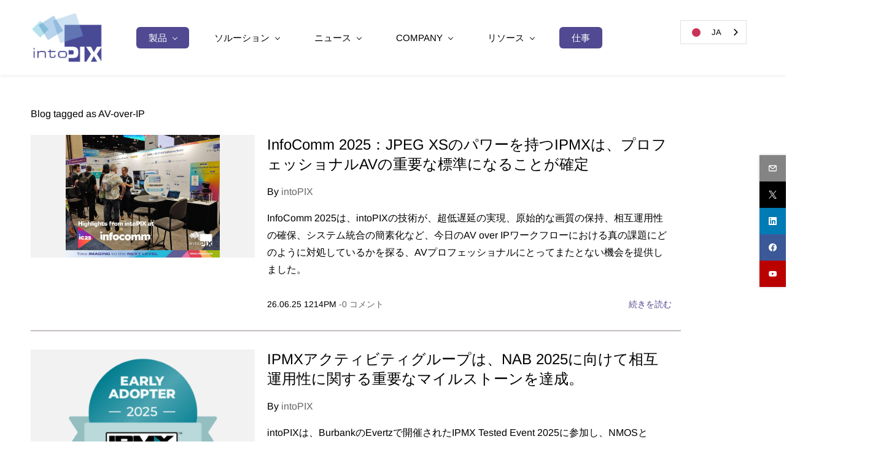

--- FILE ---
content_type: text/html;charset=UTF-8
request_url: https://ja.intopix.com/blogs/tag/av-over-ip/
body_size: 19456
content:
<!doctype html><html lang="ja" dir="ltr" data-nojs="" data-wg-translated="ja"><head><title>AV-over-IP News, Stories, Articles</title><meta name="viewport" content="width=device-width, initial-scale=1.0, shrink-to-fit=no"><meta http-equiv="Content-Type" content="text/html; charset=utf-8"><meta name="generator" content="Zoho Sites 2.0, https://zoho.com/sites"><link rel="icon" href="/favicon.png"><link rel="canonical" href="https://ja.intopix.com/blogs/tag/av-over-ip/"><meta name="twitter:card" content="summary"><meta name="twitter:url" content="https://ja.intopix.com/blogs/tag/av-over-ip/"><meta name="twitter:title" content="AV-over-IP News, Stories, Articles"><meta name="twitter:description" content="All AV-over-IP News & Articles, including stories about how to leverage  existing CAT5 , 1G network , 10G network using low latency efficient compression technologies (such as Tico, TicoXS, JPEG XS, TicoXS FIP, TicoRAW,...) and industry AV-over-IP standards (UDP/IP, RTP, IPMX, SMPTE 2110,...)"><meta property="og:type" content="website"><meta property="og:url" content="https://ja.intopix.com/blogs/tag/av-over-ip/"><meta property="og:title" content="AV-over-IP News, Stories, Articles"><meta property="og:description" content="All AV-over-IP News & Articles, including stories about how to leverage  existing CAT5 , 1G network , 10G network using low latency efficient compression technologies (such as Tico, TicoXS, JPEG XS, TicoXS FIP, TicoRAW,...) and industry AV-over-IP standards (UDP/IP, RTP, IPMX, SMPTE 2110,...)"><meta name="description" content="All AV-over-IP News & Articles, including stories about how to leverage  existing CAT5 , 1G network , 10G network using low latency efficient compression technologies (such as Tico, TicoXS, JPEG XS, TicoXS FIP, TicoRAW,...) and industry AV-over-IP standards (UDP/IP, RTP, IPMX, SMPTE 2110,...)"><link href="/css/zsite-core.css" rel="preload" type="text/css" as="style"><link href="/css/zsite-core.css" rel="stylesheet" type="text/css"><link rel="preconnect" href="//img.zohostatic.eu"><link rel="preconnect" href="//static.zohocdn.com"><link href="/template/1b99d4cb403d40ea9cb21f3069be4375/stylesheets/style.css" rel="preload" type="text/css" as="style"><link href="/template/1b99d4cb403d40ea9cb21f3069be4375/stylesheets/style.css" rel="stylesheet" type="text/css"><link href="/template/1b99d4cb403d40ea9cb21f3069be4375/stylesheets/sub-style.css" rel="preload" type="text/css" as="style"><link href="/template/1b99d4cb403d40ea9cb21f3069be4375/stylesheets/sub-style.css" rel="stylesheet" type="text/css"><link href="/template/1b99d4cb403d40ea9cb21f3069be4375/stylesheets/blog-style.css" rel="preload" type="text/css" as="style"><link href="/template/1b99d4cb403d40ea9cb21f3069be4375/stylesheets/blog-style.css" rel="stylesheet" type="text/css"><link rel="preload" type="text/css" href="//webfonts.zoho.eu/css?family=Noto Sans:400,700/Nunito/Arimo:400/Lato:300,400,700/Lora:400,700/Source Sans Pro:100,300,700,400/Noto Sans:100,300,700,400/Raleway:100,300,700,400/Arvo/Roboto:100,300,700,400/Arimo:600,700,400,700i,400i/Muli:100,300,700,400/Oxygen:700,400/Permanent Marker:400/Allura:400/Anonymous Pro:700,400/Carrois Gothic SC:400/Bad Script:400/Architects Daughter:400/Calligraffitti:400/Dancing Script:700,400/Antic Didone:400/Bangers:400/Londrina Shadow:400/Monoton:400/Russo One:400/Existence Light:400/Archivo Black:400/Bilbo Swash Caps:400/DejaVu Sans:700,400&amp;display=swap" as="style"><link rel="stylesheet" type="text/css" href="//webfonts.zoho.eu/css?family=Noto Sans:400,700/Nunito/Arimo:400/Lato:300,400,700/Lora:400,700/Source Sans Pro:100,300,700,400/Noto Sans:100,300,700,400/Raleway:100,300,700,400/Arvo/Roboto:100,300,700,400/Arimo:600,700,400,700i,400i/Muli:100,300,700,400/Oxygen:700,400/Permanent Marker:400/Allura:400/Anonymous Pro:700,400/Carrois Gothic SC:400/Bad Script:400/Architects Daughter:400/Calligraffitti:400/Dancing Script:700,400/Antic Didone:400/Bangers:400/Londrina Shadow:400/Monoton:400/Russo One:400/Existence Light:400/Archivo Black:400/Bilbo Swash Caps:400/DejaVu Sans:700,400&amp;display=swap"><link href="/zs-customfonts/zs-customfonts.css" id="zs-customfonts" rel="preload" type="text/css" as="style"><link href="/zs-customfonts/zs-customfonts.css" id="zs-customfonts" rel="stylesheet" type="text/css"><link href="/zs-customcss.css" rel="preload" type="text/css" as="style"><link href="/zs-customcss.css" rel="stylesheet" type="text/css"><script>document.documentElement.removeAttribute('data-nojs');</script><script>window.zs_content_format="0";window.zs_resource_url = "/blogs";window.isDefaultLogo = "false";window.zs_site_resource_id = "168392000000195007";window.zs_site_resource_path = "";</script><script>window.is_portal_site="true";</script><script src="/zs-lang_en.js" defer=""></script><script src="/js/zsite-core.js" defer=""></script><script src="/template/1b99d4cb403d40ea9cb21f3069be4375/js/header.js" defer=""></script><script src="/template/1b99d4cb403d40ea9cb21f3069be4375/js/eventhandler.js" defer=""></script><script src="/template/1b99d4cb403d40ea9cb21f3069be4375/js/megamenu.js" defer=""></script><script src="/template/1b99d4cb403d40ea9cb21f3069be4375/js/language-list.js" defer=""></script><script>window.zs_data_center="Europe";</script><script>window.stand_alone_path="";</script><script>window.zs_rendering_mode="live";</script><script>window.is_social_share_enabled="true";</script><script src="https://sites-stratus.zohostratus.eu/IDC/js/browser_compatibility.js" defer=""></script><script type="text/javascript">if(Array.prototype.slice.apply(document.getElementsByTagName('script')).filter(i=>i.id==='zsiqscript').length < 1){var $zoho=$zoho || {};$zoho.salesiq = $zoho.salesiq || {widgetcode:"siq6225cda8d2f584f0e300ee6f3df4064eda8590de707644d284c85b6a5eb9b27d", values:{},ready:function(){}};var d=document;s=d.createElement("script");s.type="text/javascript";s.id="zsiqscript";s.defer=true;s.src="https://salesiq.zoho.eu/widget";t=d.getElementsByTagName("script")[0];t.parentNode.insertBefore(s,t);}</script><script src="https://cdn-eu.pagesense.io/js/sites658515197/63ee5cd965ca460784eb4005c8c5c84b.js"></script><script>window.zs_resource_id = "168392000000204530";window.zs_resource_type = "6";window.zs_resource_full_path = "/blogs/tag/av-over-ip/";window.zs_content_json = {};</script><meta name="google-site-verification" content="L8b36RLqgGvMZJpzucBYDLwBQNpowezQr9frxudGEZk"><!-- Google Tag Manager --><script>(function(w,d,s,l,i){w[l]=w[l]||[];w[l].push({'gtm.start':new Date().getTime(),event:'gtm.js'});var f=d.getElementsByTagName(s)[0],j=d.createElement(s),dl=l!='dataLayer'?'&l='+l:'';j.async=true;j.src='https://www.googletagmanager.com/gtm.js?id='+i+dl;f.parentNode.insertBefore(j,f);})(window,document,'script','dataLayer','GTM-W45452F');</script><!-- End Google Tag Manager --><script async="" src="https://www.googletagmanager.com/gtag/js?id=UA-119953-4"></script><script>window.dataLayer = window.dataLayer || [];function gtag(){dataLayer.push(arguments);}gtag('js', new Date());gtag('config', 'UA-119953-4');</script><script type="application/json" id="weglot-data">{"allLanguageUrls":{"en":"https://www.intopix.com/blogs/tag/av-over-ip/","ja":"https://ja.intopix.com/blogs/tag/av-over-ip/","fr":"https://fr.intopix.com/blogs/tag/av-over-ip/","ko":"https://ko.intopix.com/blogs/tag/av-over-ip/","zh":"https://zh.intopix.com/blogs/tag/av-over-ip/"},"originalCanonicalUrl":"https://www.intopix.com/blogs/tag/av-over-ip","originalPath":"/blogs/tag/av-over-ip/","settings":{"auto_switch":false,"auto_switch_fallback":null,"category":9,"custom_settings":{"button_style":{"with_name":true,"full_name":false,"is_dropdown":true,"with_flags":true,"flag_type":"rectangle_mat","custom_css":".wg-default, .wg-default .country-selector {\r\n    position: fixed!important;\r\n    bottom: 90%!important;\r\n    right: 5%!important;\r\n}\r\n\r\n@media only screen and (max-width: 992px) {\r\n.wg-default, .wg-default .country-selector  {   \r\n    bottom: 95%!important;\r\n    right: 15%!important;\r\n  }\r\n}"},"switchers":[],"translate_search":false,"loading_bar":true,"hide_switcher":false,"translate_images":false,"subdomain":false,"wait_transition":true,"dynamic":""},"deleted_at":null,"dynamics":[],"excluded_blocks":[{"value":"div.zpapp","description":null},{"value":"form[name=\"WebToLeads41272000053212028\"]","description":null},{"value":"Form[name=\"WebToLeads41272000053783005\"]","description":null},{"value":"Form[name=\"WebToLeads41272000053778257\"]","description":null},{"value":"Form[name=\"WebToLeads41272000053778148\"]","description":null},{"value":"Form[name=\"WebToLeads41272000053778279\"]","description":null},{"value":"Form[name=\"WebToLeads41272000053778301\"]","description":null},{"value":"Form[name=\"WebToLeads41272000053778323\"]","description":null},{"value":"Form[name=\"WebToLeads41272000053778341\"]","description":null},{"value":"Form[name=\"WebToLeads41272000054032005\"]","description":null},{"value":"Form[name=\"WebToLeads41272000054032029\"]","description":null},{"value":"Form[name=\"WebToLeads41272000053662031\"]","description":null},{"value":"form[name=\"WebToLeads41272000014641003\"]","description":null},{"value":"form[name=\"WebToLeads4127200005767023\"]","description":null},{"value":"form[name=\"WebToLeads4127200007593018\"]","description":null},{"value":"form[name=\"WebToLeads41272000048041005\"]","description":null},{"value":"form[name=\"WebToLeads41272000048952001\"]","description":null},{"value":"form[name=\"WebToLeads41272000049636019\"]","description":null},{"value":"form[name=\"WebToLeads41272000067055007\"]","description":null},{"value":"#crmWebToEntityForm","description":null}],"excluded_paths":[{"excluded_languages":[],"language_button_displayed":true,"type":"CONTAIN","value":"/legal-notices"},{"excluded_languages":[],"language_button_displayed":true,"type":"CONTAIN","value":"/privacy-policy"},{"excluded_languages":[],"language_button_displayed":true,"type":"CONTAIN","value":"/siteapps/crm"},{"excluded_languages":[],"language_button_displayed":true,"type":"CONTAIN","value":"/zcms_socialshare"},{"excluded_languages":[],"language_button_displayed":true,"type":"CONTAIN","value":"/TRF"},{"excluded_languages":[],"language_button_displayed":true,"type":"CONTAIN","value":"/siteapps/forms"},{"excluded_languages":["ja","ko","tw","zh"],"language_button_displayed":false,"type":"CONTAIN","value":"/jobs"},{"excluded_languages":["ja","ko","tw","zh"],"language_button_displayed":false,"type":"CONTAIN","value":"/jobs.html"},{"excluded_languages":[],"language_button_displayed":false,"type":"CONTAIN","value":"/siteapps/commentbox/commentboxcomments"},{"excluded_languages":[],"language_button_displayed":false,"type":"CONTAIN","value":"/releasenotes"},{"excluded_languages":[],"language_button_displayed":false,"type":"CONTAIN","value":"/release-notes-intopix-fastticoxs-gpu-sdk"},{"excluded_languages":[],"language_button_displayed":false,"type":"CONTAIN","value":"/release-notes-intopix-fastticoxs-cpu-sdk"},{"excluded_languages":[],"language_button_displayed":false,"type":"CONTAIN","value":"/release-notes-intopix-ip-cores"},{"excluded_languages":[],"language_button_displayed":false,"type":"CONTAIN","value":"/release-notes-intopix-ticoxs-ticoxs-fip-ip-cores"},{"excluded_languages":[],"language_button_displayed":false,"type":"END_WITH","value":"/release-notes-intopix-apps"},{"excluded_languages":[],"language_button_displayed":false,"type":"END_WITH","value":"/release-notes-intopix-titanium-apps"},{"excluded_languages":["fr","ja","tw","zh"],"language_button_displayed":false,"type":"IS_EXACTLY","value":"/kes"},{"excluded_languages":[],"language_button_displayed":false,"type":"IS_EXACTLY","value":"/celebrating-15th-anniversary"},{"excluded_languages":["fr","ko","tw","zh"],"language_button_displayed":false,"type":"IS_EXACTLY","value":"/computex"},{"excluded_languages":[],"language_button_displayed":false,"type":"START_WITH","value":"/EULA"}],"external_enabled":true,"host":"www.intopix.com","is_dns_set":false,"is_https":true,"language_from":"en","language_from_custom_flag":null,"language_from_custom_name":null,"languages":[{"connect_host_destination":{"is_dns_set":true,"created_on_aws":1683196624,"host":"fr.intopix.com"},"custom_code":null,"custom_flag":null,"custom_local_name":null,"custom_name":null,"enabled":true,"language_to":"fr"},{"connect_host_destination":{"is_dns_set":true,"created_on_aws":1683196624,"host":"ja.intopix.com"},"custom_code":null,"custom_flag":null,"custom_local_name":null,"custom_name":null,"enabled":true,"language_to":"ja"},{"connect_host_destination":{"is_dns_set":true,"created_on_aws":1683196624,"host":"ko.intopix.com"},"custom_code":null,"custom_flag":null,"custom_local_name":null,"custom_name":null,"enabled":true,"language_to":"ko"},{"connect_host_destination":{"is_dns_set":true,"created_on_aws":1683196625,"host":"zh.intopix.com"},"custom_code":null,"custom_flag":null,"custom_local_name":null,"custom_name":null,"enabled":true,"language_to":"zh"}],"media_enabled":true,"page_views_enabled":true,"technology_id":12,"technology_name":"Other","translation_engine":3,"url_type":"SUBDOMAIN","versions":{"translation":1766119718,"slugTranslation":1625115739}}}</script>
<script type="text/javascript" src="https://cdn.weglot.com/weglot.min.js"></script><script>
    Weglot.initialize({
        api_key: 'wg_608605f43fcf278a8a8083c48861b4e97'
    });
</script><link href="https://www.intopix.com/blogs/tag/av-over-ip/" hreflang="en" rel="alternate"><link href="https://ja.intopix.com/blogs/tag/av-over-ip/" hreflang="ja" rel="alternate"><link href="https://fr.intopix.com/blogs/tag/av-over-ip/" hreflang="fr" rel="alternate"><link href="https://ko.intopix.com/blogs/tag/av-over-ip/" hreflang="ko" rel="alternate"><link href="https://zh.intopix.com/blogs/tag/av-over-ip/" hreflang="zh" rel="alternate"></head><body data-zs-home="true" data-zs-subsite="" data-zs-display-mode="default"><!-- Google Tag Manager (noscript) --><noscript><iframe src="https://www.googletagmanager.com/ns.html?id=GTM-W45452F" height="0" width="0" style="display:none;visibility:hidden;"></iframe></noscript><!-- End Google Tag Manager (noscript) --><div data-headercontainer="zptheme-data-headercontainer" data-zs-mobile-headerstyle="01" class="zpheader-style-04 theme-mobile-header-fixed theme-pages-full-stretch theme-mobile-header-style-01"><div data-megamenu-content-container="" class="theme-header " data-header="zptheme-data-header" data-dark-part-applied="false" data-banner-base-header="theme-banner-base-header"><div class="zpcontainer"><span data-zs-mobile-header-responsive-goback="" class="theme-responsive-goback"><a href="javascript:;" onclick="history.go(-1);"><svg viewBox="0 0 24 24"><path fill="#3E4152" fillrule="evenodd" d="M20.25 11.25H5.555l6.977-6.976a.748.748 0 000-1.056.749.749 0 00-1.056 0L3.262 11.43A.745.745 0 003 12a.745.745 0 00.262.57l8.214 8.212a.75.75 0 001.056 0 .748.748 0 000-1.056L5.555 12.75H20.25a.75.75 0 000-1.5"></path></svg></a></span><div data-zs-branding="" class="theme-branding-info " data-theme-branding-info="zptheme-branding-info"><div data-zs-logo-container="" class="theme-logo-parent "><a href="/"><picture><img data-zs-logo="" src="/Logos/Corporate_L/log IPX no tag 10cm.png" alt="intoPIX" style="height:82px;width:116.6px;"></picture></a></div>
</div><div class="theme-navigation-and-icons"><div class="theme-menu-area" data-zp-nonresponsive-container="mymenu1"><div class="theme-menu " data-nav-menu-icon-width="20" data-nav-menu-icon-height="20" data-sub-menu-icon-height="20" data-sub-menu-icon-width="20" data-mega-menu-icon-width="20" data-mega-menu-icon-height="20" data-non-res-menu="zptheme-menu-non-res" data-zp-theme-menu="id: mymenu1 ;active: theme-menu-selected; maxitem:5;position: theme-sub-menu-position-change; orientation: horizontal; submenu: theme-sub-menu; moretext: More; nonresponsive-icon-el: theme-non-responsive-menu; responsive-icon-el: theme-responsive-menu; burger-close-icon: theme-close-icon; animate-open: theme-toggle-animate; animate-close: theme-toggle-animate-end;open-icon: theme-submenu-down-arrow; close-icon: theme-submenu-up-arrow; root-icon: theme-submenu-down-arrow; subtree-icon: theme-submenu-right-arrow;"><ul data-zs-menu-container=""><li class="menu-highlight-primary" data-megamenu="168392000000214059"><a href="javascript:;" target="_self"><span class="theme-menu-content "><span class="theme-menu-name" data-theme-menu-name="PRODUCTS">製品</span></span><span class="theme-sub-li-menu theme-non-responsive-menu theme-submenu-down-arrow"></span><span class="theme-sub-li-menu theme-responsive-menu theme-submenu-down-arrow"></span></a><ul class="theme-sub-menu" data-zs-submenu-container="" style="display:none;"><div data-megamenu-content="168392000000214059" data-megamenu-direction="below" class="zpmm zpmm-container-style-01"><div class="zpcontainer"><div class="zpmm-inner"><div class="zprow zpalign-items- zpjustify-content- seperator-background"><div class="zpelem-col zpcol-md-3 zpcol-sm-12 zpalign-self-"></div>
<div class="zpelem-col zpcol-md-6 zpcol-sm-12 zpalign-self-"><!-- title --><div class="zpmm-element zpmm-title "><a class="zpmm-element-anchor" href="/" target="_self"><span class="zpmm-element-menu-content "><span class="zpmm-element-textcontent">OEMとデベロッパーのためのソリューション</span></span></a></div>
<!-- title end --></div><div class="zpelem-col zpcol-md-3 zpcol-sm-12 zpalign-self-"><!-- title --><div class="zpmm-element zpmm-title "><a class="zpmm-element-anchor" href="/" target="_self"><span class="zpmm-element-menu-content "><span class="zpmm-element-textcontent">プロフェッショナルのためのソリューション</span></span></a></div>
<!-- title end --></div></div><div class="zprow zpalign-items- zpjustify-content- seperator-background"><div class="zpelem-col zpcol-md-3 zpcol-sm-12 zpalign-self-"><!-- image --><div class="zpmm-element zpmm-title zpmm-image"><a class="zpmm-element-anchor" href="/live-ip-production" target="_self"><picture><img class="zpmm-element-imagecontent" src="/Products%20Pict/MEDIA%20PRODUCTION%20OVER%20IP%20v2.jpg" alt=""></picture></a></div>
<!-- image end --><!-- image --><div class="zpmm-element zpmm-title zpmm-image"><a class="zpmm-element-anchor" href="/solutions" target="_self"><picture><img class="zpmm-element-imagecontent" src="/Products%20Pict/PROAV%20OVER%20IP%20v2.jpg" alt=""></picture></a></div>
<!-- image end --><!-- image --><div class="zpmm-element zpmm-title zpmm-image"><a class="zpmm-element-anchor" href="/automotive" target="_self"><picture><img class="zpmm-element-imagecontent" src="/Products%20Pict/AUTOMOTIVE%20v2.jpg" alt=""></picture></a></div>
<!-- image end --><!-- image --><div class="zpmm-element zpmm-title zpmm-image"><a class="zpmm-element-anchor" href="/vision-and-cameras" target="_self"><picture><img class="zpmm-element-imagecontent" src="/Products%20Pict/CAMERA%20AND%20VISION%20v2.jpg" alt=""></picture></a></div>
<!-- image end --></div><div class="zpelem-col zpcol-md-3 zpcol-sm-12 zpalign-self-"><!-- title --><div class="zpmm-element zpmm-title menu-highlight-primary "><a class="zpmm-element-anchor" href="/jpeg-xs" target="_self"><span class="zpmm-element-menu-content "><span class="zpmm-element-textcontent">JPEG XS CODEC</span></span></a></div>
<!-- title end --><!-- title --><div class="zpmm-element zpmm-title "><a class="zpmm-element-anchor" href="/tico-xs-ip-cores" target="_self"><span class="zpmm-element-menu-content "><span class="zpmm-element-textcontent">JPEG XS FPGA /ASIC IP  コア </span></span></a></div>
<!-- title end --><!-- text --><div class="zpmm-element zpmm-text "><a class="zpmm-element-anchor" href="/tico-xs-ip-cores" target="_self"><span class="zpmm-element-menu-content "><span class="zpmm-element-menu-icon" data-theme-megamenu-icon="gg-chevron-double-right"><svg xmlns="http://www.w3.org/2000/svg" viewBox="0 0 24 24"><path d="M5.63605 7.75735L7.05026 6.34314L12.7071 12L7.05029 17.6568L5.63608 16.2426L9.87869 12L5.63605 7.75735Z"></path><path d="M12.7071 6.34314L11.2929 7.75735L15.5356 12L11.2929 16.2426L12.7072 17.6568L18.364 12L12.7071 6.34314Z"></path></svg></span><span class="zpmm-element-textcontent">TicoXS IP コア</span></span></a></div>
<!-- text end --><!-- text --><div class="zpmm-element zpmm-text "><a class="zpmm-element-anchor" href="/ticoXS-FIP" target="_self"><span class="zpmm-element-menu-content "><span class="zpmm-element-menu-icon" data-theme-megamenu-icon="gg-chevron-double-right"><svg xmlns="http://www.w3.org/2000/svg" viewBox="0 0 24 24"><path d="M5.63605 7.75735L7.05026 6.34314L12.7071 12L7.05029 17.6568L5.63608 16.2426L9.87869 12L5.63605 7.75735Z"></path><path d="M12.7071 6.34314L11.2929 7.75735L15.5356 12L11.2929 16.2426L12.7072 17.6568L18.364 12L12.7071 6.34314Z"></path></svg></span><span class="zpmm-element-textcontent">TicoXS FIP IPコア</span></span></a></div>
<!-- text end --><!-- title --><div class="zpmm-element zpmm-title "><a class="zpmm-element-anchor" href="/fasttico-xs-sdks" target="_self"><span class="zpmm-element-menu-content "><span class="zpmm-element-textcontent">JPEG XS Fast CPU / GPU SDK</span></span></a></div>
<!-- title end --><!-- text --><div class="zpmm-element zpmm-text "><a class="zpmm-element-anchor" href="/fasttico-xs-sdks" target="_self"><span class="zpmm-element-menu-content "><span class="zpmm-element-menu-icon" data-theme-megamenu-icon="gg-chevron-double-right"><svg xmlns="http://www.w3.org/2000/svg" viewBox="0 0 24 24"><path d="M5.63605 7.75735L7.05026 6.34314L12.7071 12L7.05029 17.6568L5.63608 16.2426L9.87869 12L5.63605 7.75735Z"></path><path d="M12.7071 6.34314L11.2929 7.75735L15.5356 12L11.2929 16.2426L12.7072 17.6568L18.364 12L12.7071 6.34314Z"></path></svg></span><span class="zpmm-element-textcontent"> FastTicoXS SDK - 世界最速のJPEG XSコーデック</span></span></a></div>
<!-- text end --><!-- title --><div class="zpmm-element zpmm-title menu-highlight-primary "><a class="zpmm-element-anchor" href="/tico-raw" target="_self"><span class="zpmm-element-menu-content "><span class="zpmm-element-textcontent">RAW CODEC</span></span></a></div>
<!-- title end --><!-- text --><div class="zpmm-element zpmm-text "><a class="zpmm-element-anchor" href="/tico-raw-fpga-asic-ip-cores" target="_self"><span class="zpmm-element-menu-content "><span class="zpmm-element-menu-icon" data-theme-megamenu-icon="gg-chevron-double-right"><svg xmlns="http://www.w3.org/2000/svg" viewBox="0 0 24 24"><path d="M5.63605 7.75735L7.05026 6.34314L12.7071 12L7.05029 17.6568L5.63608 16.2426L9.87869 12L5.63605 7.75735Z"></path><path d="M12.7071 6.34314L11.2929 7.75735L15.5356 12L11.2929 16.2426L12.7072 17.6568L18.364 12L12.7071 6.34314Z"></path></svg></span><span class="zpmm-element-textcontent">TicoRAW FPGA / ASIC IP Cores</span></span></a></div>
<!-- text end --><!-- text --><div class="zpmm-element zpmm-text "><a class="zpmm-element-anchor" href="/fasttico-raw-cpu-gpu-sdks" target="_self"><span class="zpmm-element-menu-content "><span class="zpmm-element-menu-icon" data-theme-megamenu-icon="gg-chevron-double-right"><svg xmlns="http://www.w3.org/2000/svg" viewBox="0 0 24 24"><path d="M5.63605 7.75735L7.05026 6.34314L12.7071 12L7.05029 17.6568L5.63608 16.2426L9.87869 12L5.63605 7.75735Z"></path><path d="M12.7071 6.34314L11.2929 7.75735L15.5356 12L11.2929 16.2426L12.7072 17.6568L18.364 12L12.7071 6.34314Z"></path></svg></span><span class="zpmm-element-textcontent">FastTicoRAW SDK - 低帯域幅で最高のRAW</span></span></a></div>
<!-- text end --><!-- title --><div class="zpmm-element zpmm-title menu-highlight-primary "><a class="zpmm-element-anchor" href="/JPEG2000" target="_self"><span class="zpmm-element-menu-content "><span class="zpmm-element-textcontent">JPEG 2000 CODEC</span></span></a></div>
<!-- title end --><!-- text --><div class="zpmm-element zpmm-text "><a class="zpmm-element-anchor" href="/JPEG2000-hd-encoder-decoder" target="_self"><span class="zpmm-element-menu-content "><span class="zpmm-element-menu-icon" data-theme-megamenu-icon="gg-chevron-double-right"><svg xmlns="http://www.w3.org/2000/svg" viewBox="0 0 24 24"><path d="M5.63605 7.75735L7.05026 6.34314L12.7071 12L7.05029 17.6568L5.63608 16.2426L9.87869 12L5.63605 7.75735Z"></path><path d="M12.7071 6.34314L11.2929 7.75735L15.5356 12L11.2929 16.2426L12.7072 17.6568L18.364 12L12.7071 6.34314Z"></path></svg></span><span class="zpmm-element-textcontent">HD Encoder/Decoder IP Cores</span></span></a></div>
<!-- text end --><!-- text --><div class="zpmm-element zpmm-text "><a class="zpmm-element-anchor" href="/2K-4K-cinema-JPEG2000-dci-encoder-decoder" target="_self"><span class="zpmm-element-menu-content "><span class="zpmm-element-menu-icon" data-theme-megamenu-icon="gg-chevron-double-right"><svg xmlns="http://www.w3.org/2000/svg" viewBox="0 0 24 24"><path d="M5.63605 7.75735L7.05026 6.34314L12.7071 12L7.05029 17.6568L5.63608 16.2426L9.87869 12L5.63605 7.75735Z"></path><path d="M12.7071 6.34314L11.2929 7.75735L15.5356 12L11.2929 16.2426L12.7072 17.6568L18.364 12L12.7071 6.34314Z"></path></svg></span><span class="zpmm-element-textcontent">Cinema Encoder/Decoder IP Cores</span></span></a></div>
<!-- text end --><!-- text --><div class="zpmm-element zpmm-text "><a class="zpmm-element-anchor" href="/memory-controllers" target="_self"><span class="zpmm-element-menu-content "><span class="zpmm-element-menu-icon" data-theme-megamenu-icon="gg-chevron-double-right"><svg xmlns="http://www.w3.org/2000/svg" viewBox="0 0 24 24"><path d="M5.63605 7.75735L7.05026 6.34314L12.7071 12L7.05029 17.6568L5.63608 16.2426L9.87869 12L5.63605 7.75735Z"></path><path d="M12.7071 6.34314L11.2929 7.75735L15.5356 12L11.2929 16.2426L12.7072 17.6568L18.364 12L12.7071 6.34314Z"></path></svg></span><span class="zpmm-element-textcontent">J2K用メモリコントローラ</span></span></a></div>
<!-- text end --></div><div class="zpelem-col zpcol-md-3 zpcol-sm-12 zpalign-self-"><!-- text --><div class="zpmm-element zpmm-text menu-highlight-primary "><a class="zpmm-element-anchor"><span class="zpmm-element-menu-content "><span class="zpmm-element-textcontent">VIDEO NETWORKING</span></span></a></div>
<!-- text end --><!-- text --><div class="zpmm-element zpmm-text "><a class="zpmm-element-anchor" href="/SMPTE-2110-22-JPEG-XS-RTP-Sub-system-IP-cores" target="_self"><span class="zpmm-element-menu-content "><span class="zpmm-element-menu-icon" data-theme-megamenu-icon="gg-chevron-double-right"><svg xmlns="http://www.w3.org/2000/svg" viewBox="0 0 24 24"><path d="M5.63605 7.75735L7.05026 6.34314L12.7071 12L7.05029 17.6568L5.63608 16.2426L9.87869 12L5.63605 7.75735Z"></path><path d="M12.7071 6.34314L11.2929 7.75735L15.5356 12L11.2929 16.2426L12.7072 17.6568L18.364 12L12.7071 6.34314Z"></path></svg></span><span class="zpmm-element-textcontent">JPEG XS RTP IP Cores - ST 2110-22</span></span></a></div>
<!-- text end --><!-- text --><div class="zpmm-element zpmm-text "><a class="zpmm-element-anchor" href="/titanium-edk-for-soc" target="_self"><span class="zpmm-element-menu-content "><span class="zpmm-element-menu-icon" data-theme-megamenu-icon="gg-chevron-double-right"><svg xmlns="http://www.w3.org/2000/svg" viewBox="0 0 24 24"><path d="M5.63605 7.75735L7.05026 6.34314L12.7071 12L7.05029 17.6568L5.63608 16.2426L9.87869 12L5.63605 7.75735Z"></path><path d="M12.7071 6.34314L11.2929 7.75735L15.5356 12L11.2929 16.2426L12.7072 17.6568L18.364 12L12.7071 6.34314Z"></path></svg></span><span class="zpmm-element-textcontent">Titanium SoC EDK - ST 2110 / IPMX </span></span></a></div>
<!-- text end --><!-- text --><div class="zpmm-element zpmm-text "><a class="zpmm-element-anchor" href="/titanium-sdk" target="_self"><span class="zpmm-element-menu-content "><span class="zpmm-element-menu-icon" data-theme-megamenu-icon="gg-chevron-double-right"><svg xmlns="http://www.w3.org/2000/svg" viewBox="0 0 24 24"><path d="M5.63605 7.75735L7.05026 6.34314L12.7071 12L7.05029 17.6568L5.63608 16.2426L9.87869 12L5.63605 7.75735Z"></path><path d="M12.7071 6.34314L11.2929 7.75735L15.5356 12L11.2929 16.2426L12.7072 17.6568L18.364 12L12.7071 6.34314Z"></path></svg></span><span class="zpmm-element-textcontent">Titanium SDK - ST 2110 / IPMX </span></span></a></div>
<!-- text end --><!-- text --><div class="zpmm-element zpmm-text "><a class="zpmm-element-anchor" href="/mpeg2-ts" target="_self"><span class="zpmm-element-menu-content "><span class="zpmm-element-menu-icon" data-theme-megamenu-icon="gg-chevron-double-right"><svg xmlns="http://www.w3.org/2000/svg" viewBox="0 0 24 24"><path d="M5.63605 7.75735L7.05026 6.34314L12.7071 12L7.05029 17.6568L5.63608 16.2426L9.87869 12L5.63605 7.75735Z"></path><path d="M12.7071 6.34314L11.2929 7.75735L15.5356 12L11.2929 16.2426L12.7072 17.6568L18.364 12L12.7071 6.34314Z"></path></svg></span><span class="zpmm-element-textcontent">MPEG2-TS IP Cores - VSF TR01 / TR07</span></span></a></div>
<!-- text end --><!-- text --><div class="zpmm-element zpmm-text "><a class="zpmm-element-anchor" href="/tico-sdi-ip" target="_self"><span class="zpmm-element-menu-content "><span class="zpmm-element-menu-icon" data-theme-megamenu-icon="gg-chevron-double-right"><svg xmlns="http://www.w3.org/2000/svg" viewBox="0 0 24 24"><path d="M5.63605 7.75735L7.05026 6.34314L12.7071 12L7.05029 17.6568L5.63608 16.2426L9.87869 12L5.63605 7.75735Z"></path><path d="M12.7071 6.34314L11.2929 7.75735L15.5356 12L11.2929 16.2426L12.7072 17.6568L18.364 12L12.7071 6.34314Z"></path></svg></span><span class="zpmm-element-textcontent">SDI Mapper IP Cores - Compressed Video over SDI</span></span></a></div>
<!-- text end --><!-- title --><div class="zpmm-element zpmm-title menu-highlight-primary "><a class="zpmm-element-anchor"><span class="zpmm-element-menu-content "><span class="zpmm-element-textcontent">ENCRYPTION</span></span></a></div>
<!-- title end --><!-- text --><div class="zpmm-element zpmm-text "><a class="zpmm-element-anchor" href="/security" target="_self"><span class="zpmm-element-menu-content "><span class="zpmm-element-menu-icon" data-theme-megamenu-icon="gg-chevron-double-right"><svg xmlns="http://www.w3.org/2000/svg" viewBox="0 0 24 24"><path d="M5.63605 7.75735L7.05026 6.34314L12.7071 12L7.05029 17.6568L5.63608 16.2426L9.87869 12L5.63605 7.75735Z"></path><path d="M12.7071 6.34314L11.2929 7.75735L15.5356 12L11.2929 16.2426L12.7072 17.6568L18.364 12L12.7071 6.34314Z"></path></svg></span><span class="zpmm-element-textcontent">Crypto / Security IP Cores</span></span></a></div>
<!-- text end --></div><div class="zpelem-col zpcol-md-3 zpcol-sm-12 zpalign-self-"><!-- title --><div class="zpmm-element zpmm-title menu-highlight-secondary "><a class="zpmm-element-anchor" href="/titaniumapps" target="_self"><span class="zpmm-element-menu-content "><span class="zpmm-element-textcontent">ST 2110 / IPMX APPLICATIONS</span></span></a></div>
<!-- title end --><!-- text --><div class="zpmm-element zpmm-text "><a class="zpmm-element-anchor" href="/titaniumshow" target="_self"><span class="zpmm-element-menu-content "><span class="zpmm-element-menu-icon" data-theme-megamenu-icon="gg-chevron-double-right"><svg xmlns="http://www.w3.org/2000/svg" viewBox="0 0 24 24"><path d="M5.63605 7.75735L7.05026 6.34314L12.7071 12L7.05029 17.6568L5.63608 16.2426L9.87869 12L5.63605 7.75735Z"></path><path d="M12.7071 6.34314L11.2929 7.75735L15.5356 12L11.2929 16.2426L12.7072 17.6568L18.364 12L12.7071 6.34314Z"></path></svg></span><span class="zpmm-element-textcontent">TitaniumShow - Cast your screen over IP!</span></span></a></div>
<!-- text end --><!-- text --><div class="zpmm-element zpmm-text "><a class="zpmm-element-anchor" href="/titanium-viewer" target="_self"><span class="zpmm-element-menu-content "><span class="zpmm-element-menu-icon" data-theme-megamenu-icon="gg-chevron-double-right"><svg xmlns="http://www.w3.org/2000/svg" viewBox="0 0 24 24"><path d="M5.63605 7.75735L7.05026 6.34314L12.7071 12L7.05029 17.6568L5.63608 16.2426L9.87869 12L5.63605 7.75735Z"></path><path d="M12.7071 6.34314L11.2929 7.75735L15.5356 12L11.2929 16.2426L12.7072 17.6568L18.364 12L12.7071 6.34314Z"></path></svg></span><span class="zpmm-element-textcontent">TitaniumViewer - あらゆるIPソースを表示、モニター可能！</span></span></a></div>
<!-- text end --><!-- text --><div class="zpmm-element zpmm-text "><a class="zpmm-element-anchor" href="/titaniumsdm" target="_self"><span class="zpmm-element-menu-content "><span class="zpmm-element-menu-icon" data-theme-megamenu-icon="gg-chevron-double-right"><svg xmlns="http://www.w3.org/2000/svg" viewBox="0 0 24 24"><path d="M5.63605 7.75735L7.05026 6.34314L12.7071 12L7.05029 17.6568L5.63608 16.2426L9.87869 12L5.63605 7.75735Z"></path><path d="M12.7071 6.34314L11.2929 7.75735L15.5356 12L11.2929 16.2426L12.7072 17.6568L18.364 12L12.7071 6.34314Z"></path></svg></span><span class="zpmm-element-textcontent">インテル® SDM対応ディスプレイまたはプロジェクター用TitaniumSDM</span></span></a></div>
<!-- text end --><!-- text --><div class="zpmm-element zpmm-text "><a class="zpmm-element-anchor" href="/titanium-apps-trial" target="_self"><span class="zpmm-element-menu-content "><span class="zpmm-element-menu-icon" data-theme-megamenu-icon="gg-software-download"><svg xmlns="http://www.w3.org/2000/svg" viewBox="0 0 24 24"><path d="M11 5C11 4.44772 11.4477 4 12 4C12.5523 4 13 4.44772 13 5V12.1578L16.2428 8.91501L17.657 10.3292L12.0001 15.9861L6.34326 10.3292L7.75748 8.91501L11 12.1575V5Z"></path><path d="M4 14H6V18H18V14H20V18C20 19.1046 19.1046 20 18 20H6C4.89543 20 4 19.1046 4 18V14Z"></path></svg></span><span class="zpmm-element-textcontent">Try for Free!</span></span></a></div>
<!-- text end --><!-- title --><div class="zpmm-element zpmm-title menu-highlight-secondary "><a class="zpmm-element-anchor"><span class="zpmm-element-menu-content "><span class="zpmm-element-textcontent">FILE CONVERSION / PLUGINS</span></span></a></div>
<!-- title end --><!-- text --><div class="zpmm-element zpmm-text "><a class="zpmm-element-anchor" href="/JPEG-XS-plugin-adobe-premiere" target="_self"><span class="zpmm-element-menu-content "><span class="zpmm-element-menu-icon" data-theme-megamenu-icon="gg-chevron-double-right"><svg xmlns="http://www.w3.org/2000/svg" viewBox="0 0 24 24"><path d="M5.63605 7.75735L7.05026 6.34314L12.7071 12L7.05029 17.6568L5.63608 16.2426L9.87869 12L5.63605 7.75735Z"></path><path d="M12.7071 6.34314L11.2929 7.75735L15.5356 12L11.2929 16.2426L12.7072 17.6568L18.364 12L12.7071 6.34314Z"></path></svg></span><span class="zpmm-element-textcontent">Adobe® JPEG XS MXF Plugin</span></span></a></div>
<!-- text end --><!-- text --><div class="zpmm-element zpmm-text "><a class="zpmm-element-anchor" href="/ffmpeg" target="_self"><span class="zpmm-element-menu-content "><span class="zpmm-element-menu-icon" data-theme-megamenu-icon="gg-chevron-double-right"><svg xmlns="http://www.w3.org/2000/svg" viewBox="0 0 24 24"><path d="M5.63605 7.75735L7.05026 6.34314L12.7071 12L7.05029 17.6568L5.63608 16.2426L9.87869 12L5.63605 7.75735Z"></path><path d="M12.7071 6.34314L11.2929 7.75735L15.5356 12L11.2929 16.2426L12.7072 17.6568L18.364 12L12.7071 6.34314Z"></path></svg></span><span class="zpmm-element-textcontent">FFmpeg JPEG XSプラグイン</span></span></a></div>
<!-- text end --></div></div><div class="zprow zpalign-items- zpjustify-content- seperator-background"><div class="zpelem-col zpcol-md-2 zpcol-sm-12 zpalign-self-"></div>
<div class="zpelem-col zpcol-md-2 zpcol-sm-12 zpalign-self-"></div><div class="zpelem-col zpcol-md-2 zpcol-sm-12 zpalign-self-"></div>
<div class="zpelem-col zpcol-md-2 zpcol-sm-12 zpalign-self-"></div><div class="zpelem-col zpcol-md-2 zpcol-sm-12 zpalign-self-"></div>
<div class="zpelem-col zpcol-md-2 zpcol-sm-12 zpalign-self-"></div></div></div></div>
</div></ul></li><li><a href="/solutions" target="_self"><span class="theme-menu-content "><span class="theme-menu-name" data-theme-menu-name="SOLUTIONS">ソルーション</span></span><span class="theme-sub-li-menu theme-non-responsive-menu theme-submenu-down-arrow"></span><span class="theme-sub-li-menu theme-responsive-menu theme-submenu-down-arrow"></span></a><ul class="theme-sub-menu" data-zs-submenu-container="" style="display:none;"><li><a href="javascript:;" target="_self"><span class="theme-menu-content "><span class="theme-menu-name" data-theme-menu-name="Broadcast &amp; Media">放送・メディア</span></span><span class="theme-sub-li-menu theme-non-responsive-menu theme-submenu-right-arrow"></span><span class="theme-sub-li-menu theme-responsive-menu theme-submenu-down-arrow"></span></a><ul class="theme-sub-menu" data-zs-submenu-container="" style="display:none;"><li><a href="/live-ip-production" target="_self"><span class="theme-menu-content "><span class="theme-menu-name" data-theme-menu-name="Media Production over IP">IPを介してメディアプロダクション </span></span></a></li><li><a href="/digital-cinema-solutions" target="_self"><span class="theme-menu-content "><span class="theme-menu-name" data-theme-menu-name="Cinema &amp; Post-Production">シネマ&amp;ポストプロダクション</span></span></a></li><li><a href="/archiving" target="_self"><span class="theme-menu-content "><span class="theme-menu-name" data-theme-menu-name="Archiving &amp; Storage">Archiving &amp; Storage</span></span></a></li><li><a href="/8k-solutions" target="_self"><span class="theme-menu-content "><span class="theme-menu-name" data-theme-menu-name="8K &amp; High-Resolution Video">8K＆高解像度ビデオ</span></span></a></li><li><a href="/wired-wireless-video-communications" target="_self"><span class="theme-menu-content "><span class="theme-menu-name" data-theme-menu-name="Wireless Video">ワイヤレスビデオ</span></span></a></li></ul></li><li><a href="javascript:;" target="_self"><span class="theme-menu-content "><span class="theme-menu-name" data-theme-menu-name="ProAV &amp; Live Events">ProAV &amp; Liveイベント</span></span><span class="theme-sub-li-menu theme-non-responsive-menu theme-submenu-right-arrow"></span><span class="theme-sub-li-menu theme-responsive-menu theme-submenu-down-arrow"></span></a><ul class="theme-sub-menu" data-zs-submenu-container="" style="display:none;"><li><a href="/proav-over-ip" target="_self"><span class="theme-menu-content "><span class="theme-menu-name" data-theme-menu-name="ProAV over IP">ProAV オーバー IP</span></span></a></li><li><a href="/wired-wireless-video-communications" target="_self"><span class="theme-menu-content "><span class="theme-menu-name" data-theme-menu-name="Wireless Video">ワイヤレスビデオ</span></span></a></li></ul></li><li><a href="/automotive" target="_self"><span class="theme-menu-content "><span class="theme-menu-name" data-theme-menu-name="Automotive &amp; Transport">Automotive &amp; Transport</span></span></a></li><li><a href="/vision-and-cameras" target="_self"><span class="theme-menu-content "><span class="theme-menu-name" data-theme-menu-name="Machine Vision &amp; Cameras">マシンビジョン＆カメラ</span></span></a></li><li><a href="/aerospace-remote-sensing" target="_self"><span class="theme-menu-content "><span class="theme-menu-name" data-theme-menu-name="Aerospace, Security &amp; Remote Sensing">航空宇宙、セキュリティ、リモートセンシング</span></span></a></li><li><a href="javascript:;" target="_self"><span class="theme-menu-content "><span class="theme-menu-name" data-theme-menu-name="XR, Mobile &amp; Display">XR、モバイル＆ディスプレイ</span></span><span class="theme-sub-li-menu theme-non-responsive-menu theme-submenu-right-arrow"></span><span class="theme-sub-li-menu theme-responsive-menu theme-submenu-down-arrow"></span></a><ul class="theme-sub-menu" data-zs-submenu-container="" style="display:none;"><li><a href="/vr-ar-headset" target="_self"><span class="theme-menu-content "><span class="theme-menu-name" data-theme-menu-name="Extended Reality">Extended Reality</span></span></a></li><li><a href="/smartphones-tablets-displays" target="_self"><span class="theme-menu-content "><span class="theme-menu-name" data-theme-menu-name="Mobile &amp; Display">モバイル＆ディスプレイ</span></span></a></li></ul></li></ul></li><li><a href="javascript:;" target="_self"><span class="theme-menu-content "><span class="theme-menu-name" data-theme-menu-name="NEWS">ニュース</span></span><span class="theme-sub-li-menu theme-non-responsive-menu theme-submenu-down-arrow"></span><span class="theme-sub-li-menu theme-responsive-menu theme-submenu-down-arrow"></span></a><ul class="theme-sub-menu" data-zs-submenu-container="" style="display:none;"><li><a href="/blogs" target="_self"><span class="theme-menu-content "><span class="theme-menu-name" data-theme-menu-name="News &amp; Insights">ニュース＆インサイト</span></span></a></li><li><a href="/events" target="_self"><span class="theme-menu-content "><span class="theme-menu-name" data-theme-menu-name="Events">イベント</span></span></a></li><li><a href="/blogs/press-release" target="_self"><span class="theme-menu-content "><span class="theme-menu-name" data-theme-menu-name="Press Releases">プレスリリース</span></span></a></li></ul></li><li><a href="javascript:;" target="_self"><span class="theme-menu-content "><span class="theme-menu-name" data-theme-menu-name="COMPANY">COMPANY</span></span><span class="theme-sub-li-menu theme-non-responsive-menu theme-submenu-down-arrow"></span><span class="theme-sub-li-menu theme-responsive-menu theme-submenu-down-arrow"></span></a><ul class="theme-sub-menu" data-zs-submenu-container="" style="display:none;"><li><a href="/contact" target="_self"><span class="theme-menu-content "><span class="theme-menu-name" data-theme-menu-name="Contact Us">お問い合わせ</span></span></a></li><li><a href="/about" target="_self"><span class="theme-menu-content "><span class="theme-menu-name" data-theme-menu-name="About intoPIX">intoPIXについて</span></span></a></li><li><a href="/jobs" target="_self"><span class="theme-menu-content "><span class="theme-menu-name" data-theme-menu-name="Jobs &amp; Internships">仕事とインターンシップ</span></span></a></li><li><a href="/leadership" target="_self"><span class="theme-menu-content "><span class="theme-menu-name" data-theme-menu-name="Leadership">リーダーシップ</span></span></a></li><li><a href="/awards" target="_self"><span class="theme-menu-content "><span class="theme-menu-name" data-theme-menu-name="Awards">賞</span></span></a></li><li><a href="/partners" target="_self"><span class="theme-menu-content "><span class="theme-menu-name" data-theme-menu-name="Partners &amp; Customers">パートナーと顧客</span></span></a></li><li><a href="/press-images" target="_self"><span class="theme-menu-content "><span class="theme-menu-name" data-theme-menu-name="Press Images">プレスイメージ</span></span></a></li></ul></li><li data-zp-more-menu="mymenu1"><a href="javascript:;" target="_self"><span class="theme-menu-content "><span class="theme-menu-name" data-theme-menu-name="More">さらに</span></span><span class="theme-sub-li-menu theme-non-responsive-menu theme-submenu-down-arrow"></span><span class="theme-sub-li-menu theme-responsive-menu theme-submenu-down-arrow"></span></a><ul class="theme-sub-menu" data-zs-submenu-container="" style="display:none;"><li><a href="/learn" target="_self"><span class="theme-menu-content "><span class="theme-menu-name" data-theme-menu-name="RESOURCES">リソース</span></span><span class="theme-sub-li-menu theme-non-responsive-menu theme-submenu-right-arrow"></span><span class="theme-sub-li-menu theme-responsive-menu theme-submenu-down-arrow"></span></a><ul class="theme-sub-menu" data-zs-submenu-container="" style="display:none;"><li><a href="javascript:;" target="_self"><span class="theme-menu-content theme-menu-icon-enabled "><span class="theme-menu-icon" data-theme-menu-icon="fa-solid-cogs"><svg xmlns="http://www.w3.org/2000/svg" viewBox="0 0 640 512"><path d="M512.1 191l-8.2 14.3c-3 5.3-9.4 7.5-15.1 5.4-11.8-4.4-22.6-10.7-32.1-18.6-4.6-3.8-5.8-10.5-2.8-15.7l8.2-14.3c-6.9-8-12.3-17.3-15.9-27.4h-16.5c-6 0-11.2-4.3-12.2-10.3-2-12-2.1-24.6 0-37.1 1-6 6.2-10.4 12.2-10.4h16.5c3.6-10.1 9-19.4 15.9-27.4l-8.2-14.3c-3-5.2-1.9-11.9 2.8-15.7 9.5-7.9 20.4-14.2 32.1-18.6 5.7-2.1 12.1.1 15.1 5.4l8.2 14.3c10.5-1.9 21.2-1.9 31.7 0L552 6.3c3-5.3 9.4-7.5 15.1-5.4 11.8 4.4 22.6 10.7 32.1 18.6 4.6 3.8 5.8 10.5 2.8 15.7l-8.2 14.3c6.9 8 12.3 17.3 15.9 27.4h16.5c6 0 11.2 4.3 12.2 10.3 2 12 2.1 24.6 0 37.1-1 6-6.2 10.4-12.2 10.4h-16.5c-3.6 10.1-9 19.4-15.9 27.4l8.2 14.3c3 5.2 1.9 11.9-2.8 15.7-9.5 7.9-20.4 14.2-32.1 18.6-5.7 2.1-12.1-.1-15.1-5.4l-8.2-14.3c-10.4 1.9-21.2 1.9-31.7 0zm-10.5-58.8c38.5 29.6 82.4-14.3 52.8-52.8-38.5-29.7-82.4 14.3-52.8 52.8zM386.3 286.1l33.7 16.8c10.1 5.8 14.5 18.1 10.5 29.1-8.9 24.2-26.4 46.4-42.6 65.8-7.4 8.9-20.2 11.1-30.3 5.3l-29.1-16.8c-16 13.7-34.6 24.6-54.9 31.7v33.6c0 11.6-8.3 21.6-19.7 23.6-24.6 4.2-50.4 4.4-75.9 0-11.5-2-20-11.9-20-23.6V418c-20.3-7.2-38.9-18-54.9-31.7L74 403c-10 5.8-22.9 3.6-30.3-5.3-16.2-19.4-33.3-41.6-42.2-65.7-4-10.9.4-23.2 10.5-29.1l33.3-16.8c-3.9-20.9-3.9-42.4 0-63.4L12 205.8c-10.1-5.8-14.6-18.1-10.5-29 8.9-24.2 26-46.4 42.2-65.8 7.4-8.9 20.2-11.1 30.3-5.3l29.1 16.8c16-13.7 34.6-24.6 54.9-31.7V57.1c0-11.5 8.2-21.5 19.6-23.5 24.6-4.2 50.5-4.4 76-.1 11.5 2 20 11.9 20 23.6v33.6c20.3 7.2 38.9 18 54.9 31.7l29.1-16.8c10-5.8 22.9-3.6 30.3 5.3 16.2 19.4 33.2 41.6 42.1 65.8 4 10.9.1 23.2-10 29.1l-33.7 16.8c3.9 21 3.9 42.5 0 63.5zm-117.6 21.1c59.2-77-28.7-164.9-105.7-105.7-59.2 77 28.7 164.9 105.7 105.7zm243.4 182.7l-8.2 14.3c-3 5.3-9.4 7.5-15.1 5.4-11.8-4.4-22.6-10.7-32.1-18.6-4.6-3.8-5.8-10.5-2.8-15.7l8.2-14.3c-6.9-8-12.3-17.3-15.9-27.4h-16.5c-6 0-11.2-4.3-12.2-10.3-2-12-2.1-24.6 0-37.1 1-6 6.2-10.4 12.2-10.4h16.5c3.6-10.1 9-19.4 15.9-27.4l-8.2-14.3c-3-5.2-1.9-11.9 2.8-15.7 9.5-7.9 20.4-14.2 32.1-18.6 5.7-2.1 12.1.1 15.1 5.4l8.2 14.3c10.5-1.9 21.2-1.9 31.7 0l8.2-14.3c3-5.3 9.4-7.5 15.1-5.4 11.8 4.4 22.6 10.7 32.1 18.6 4.6 3.8 5.8 10.5 2.8 15.7l-8.2 14.3c6.9 8 12.3 17.3 15.9 27.4h16.5c6 0 11.2 4.3 12.2 10.3 2 12 2.1 24.6 0 37.1-1 6-6.2 10.4-12.2 10.4h-16.5c-3.6 10.1-9 19.4-15.9 27.4l8.2 14.3c3 5.2 1.9 11.9-2.8 15.7-9.5 7.9-20.4 14.2-32.1 18.6-5.7 2.1-12.1-.1-15.1-5.4l-8.2-14.3c-10.4 1.9-21.2 1.9-31.7 0zM501.6 431c38.5 29.6 82.4-14.3 52.8-52.8-38.5-29.6-82.4 14.3-52.8 52.8z"></path></svg></span><span class="theme-menu-name" data-theme-menu-name="Free Tools">Free Tools</span></span><span class="theme-sub-li-menu theme-non-responsive-menu theme-submenu-right-arrow"></span><span class="theme-sub-li-menu theme-responsive-menu theme-submenu-down-arrow"></span></a><ul class="theme-sub-menu" data-zs-submenu-container="" style="display:none;"><li><a href="https://support.intopix.com/compression/" target="_blank"><span class="theme-menu-content "><span class="theme-menu-name" data-theme-menu-name="Video Bitrate Calculator">映像ビットレート計算機</span></span></a></li><li><a href="/st2110-22-dissector" target="_self"><span class="theme-menu-content "><span class="theme-menu-name" data-theme-menu-name="SMPTE ST 2110-22 Dissector">SMPTE ST 2110-22ディセクター</span></span></a></li><li><a href="/vsf-tr-07-JXS-TS-PES-dissector" target="_self"><span class="theme-menu-content "><span class="theme-menu-name" data-theme-menu-name="VSF TR-07 Dissector">VSF TR-07 Dissector</span></span></a></li><li><a href="https://support.intopix.com/raw-compression/" target="_blank"><span class="theme-menu-content "><span class="theme-menu-name" data-theme-menu-name="RAW Bayer Bandwidth Calculator">RAWベイヤー帯域幅計算機</span></span></a></li></ul></li><li><a href="/flyers-datasheets" target="_self"><span class="theme-menu-content theme-menu-icon-enabled "><span class="theme-menu-icon" data-theme-menu-icon="gg-printer"><svg xmlns="http://www.w3.org/2000/svg" viewBox="0 0 24 24"><path fill-rule="evenodd" clip-rule="evenodd" d="M8 4H16V6H8V4ZM18 6H22V18H18V22H6V18H2V6H6V2H18V6ZM20 16H18V14H6V16H4V8H20V16ZM8 16H16V20H8V16ZM8 10H6V12H8V10Z"></path></svg></span><span class="theme-menu-name" data-theme-menu-name="Flyers &amp; Datasheets">チラシとデータシート</span></span></a></li><li><a href="/videos-tutorials" target="_self"><span class="theme-menu-content theme-menu-icon-enabled "><span class="theme-menu-icon" data-theme-menu-icon="fa-solid-file-video"><svg xmlns="http://www.w3.org/2000/svg" viewBox="0 0 384 512"><path d="M384 121.941V128H256V0h6.059c6.365 0 12.47 2.529 16.971 7.029l97.941 97.941A24.005 24.005 0 0 1 384 121.941zM224 136V0H24C10.745 0 0 10.745 0 24v464c0 13.255 10.745 24 24 24h336c13.255 0 24-10.745 24-24V160H248c-13.2 0-24-10.8-24-24zm96 144.016v111.963c0 21.445-25.943 31.998-40.971 16.971L224 353.941V392c0 13.255-10.745 24-24 24H88c-13.255 0-24-10.745-24-24V280c0-13.255 10.745-24 24-24h112c13.255 0 24 10.745 24 24v38.059l55.029-55.013c15.011-15.01 40.971-4.491 40.971 16.97z"></path></svg></span><span class="theme-menu-name" data-theme-menu-name="Videos &amp; Tutorials">ビデオとチュートリアル</span></span></a></li><li><a href="/webinars" target="_self"><span class="theme-menu-content theme-menu-icon-enabled "><span class="theme-menu-icon" data-theme-menu-icon="gg-play-button-r"><svg xmlns="http://www.w3.org/2000/svg" viewBox="0 0 24 24"><path fill-rule="evenodd" clip-rule="evenodd" d="M19 3H5C3.89543 3 3 3.89543 3 5V19C3 20.1046 3.89543 21 5 21H19C20.1046 21 21 20.1046 21 19V5C21 3.89543 20.1046 3 19 3ZM5 1C2.79086 1 1 2.79086 1 5V19C1 21.2091 2.79086 23 5 23H19C21.2091 23 23 21.2091 23 19V5C23 2.79086 21.2091 1 19 1H5Z"></path><path d="M16 12L10 16.3301V7.66987L16 12Z"></path></svg></span><span class="theme-menu-name" data-theme-menu-name="Webinars">Webinars</span></span></a></li><li><a href="/white-papers-application-notes" target="_self"><span class="theme-menu-content theme-menu-icon-enabled "><span class="theme-menu-icon" data-theme-menu-icon="gg-file-document"><svg xmlns="http://www.w3.org/2000/svg" viewBox="0 0 24 24"><path d="M7 18H17V16H7V18Z"></path><path d="M17 14H7V12H17V14Z"></path><path d="M7 10H11V8H7V10Z"></path><path fill-rule="evenodd" clip-rule="evenodd" d="M6 2C4.34315 2 3 3.34315 3 5V19C3 20.6569 4.34315 22 6 22H18C19.6569 22 21 20.6569 21 19V9C21 5.13401 17.866 2 14 2H6ZM6 4H13V9H19V19C19 19.5523 18.5523 20 18 20H6C5.44772 20 5 19.5523 5 19V5C5 4.44772 5.44772 4 6 4ZM15 4.10002C16.6113 4.4271 17.9413 5.52906 18.584 7H15V4.10002Z"></path></svg></span><span class="theme-menu-name" data-theme-menu-name="Papers &amp; Presentations">論文とプレゼンテーション</span></span></a></li><li><a href="/support" target="_self"><span class="theme-menu-content theme-menu-icon-enabled "><span class="theme-menu-icon" data-theme-menu-icon="fa-solid-handshake"><svg xmlns="http://www.w3.org/2000/svg" viewBox="0 0 640 512"><path d="M434.7 64h-85.9c-8 0-15.7 3-21.6 8.4l-98.3 90c-.1.1-.2.3-.3.4-16.6 15.6-16.3 40.5-2.1 56 12.7 13.9 39.4 17.6 56.1 2.7.1-.1.3-.1.4-.2l79.9-73.2c6.5-5.9 16.7-5.5 22.6 1 6 6.5 5.5 16.6-1 22.6l-26.1 23.9L504 313.8c2.9 2.4 5.5 5 7.9 7.7V128l-54.6-54.6c-5.9-6-14.1-9.4-22.6-9.4zM544 128.2v223.9c0 17.7 14.3 32 32 32h64V128.2h-96zm48 223.9c-8.8 0-16-7.2-16-16s7.2-16 16-16 16 7.2 16 16-7.2 16-16 16zM0 384h64c17.7 0 32-14.3 32-32V128.2H0V384zm48-63.9c8.8 0 16 7.2 16 16s-7.2 16-16 16-16-7.2-16-16c0-8.9 7.2-16 16-16zm435.9 18.6L334.6 217.5l-30 27.5c-29.7 27.1-75.2 24.5-101.7-4.4-26.9-29.4-24.8-74.9 4.4-101.7L289.1 64h-83.8c-8.5 0-16.6 3.4-22.6 9.4L128 128v223.9h18.3l90.5 81.9c27.4 22.3 67.7 18.1 90-9.3l.2-.2 17.9 15.5c15.9 13 39.4 10.5 52.3-5.4l31.4-38.6 5.4 4.4c13.7 11.1 33.9 9.1 45-4.7l9.5-11.7c11.2-13.8 9.1-33.9-4.6-45.1z"></path></svg></span><span class="theme-menu-name" data-theme-menu-name="Support">サポート</span></span></a></li></ul></li><li class="menu-highlight-primary"><a href="/jobs" target="_self"><span class="theme-menu-content "><span class="theme-menu-name" data-theme-menu-name="JOBS">仕事</span></span></a></li></ul></li></ul><div data-zp-submenu-icon="mymenu1" style="display:none;"><span class="theme-sub-li-menu theme-non-responsive-menu"></span><span class="theme-sub-li-menu theme-responsive-menu theme-submenu-down-arrow"></span></div>
</div></div><div data-search-cart-position-non-responsive="zptheme-search-cart-position-non-responsive" class="theme-search-cart-non-res"><div class="theme-search-and-mini-cart-group theme-portal-position-02" data-theme-search-cart-group="zptheme-search-cart-group"><div data-theme-portal-non-responsive="zptheme-portal-non-responsive" class="theme-nonresponsive-portal-position-two"><div data-theme-portal="zptheme-portal" class="theme-portal-login theme-portal-icon-enabled"><svg class="theme-portal-icon" xmlns="http://www.w3.org/2000/svg" width="18" height="18" viewBox="0 0 24 27"><path fill-rule="evenodd" d="M19 7c0 3.87-3.13 7-7 7s-7-3.13-7-7 3.13-7 7-7 7 3.13 7 7Zm-2 0c0 2.76-2.24 5-5 5S7 9.76 7 7s2.24-5 5-5 5 2.24 5 5Zm7 19c0-6.08-4.92-11-11-11h-2C4.92 15 0 19.92 0 26c0 .55.45 1 1 1h22c.55 0 1-.45 1-1ZM2.06 25c.51-4.55 4.36-8 8.94-8h2c4.58 0 8.43 3.45 8.94 8H2.06Z"></path></svg><div class="theme-portal-container-dropdown"><div class="theme-portal-container" data-portal-loggedout="" style="display:block;"><div class="theme-portal-content"><a data-portal-signin="" href="javascript:;">Sign In</a></div>
</div><div class="theme-portal-container" data-portal-loggedin="" style="display:none;"><div class="theme-portal-content theme-portal-content-loggedin-site "><a href="javascript:;" data-portal-profile=""><span class="theme-portal-username" data-portal-user-name=""></span></a></div>
<div class="theme-portal-content"><a data-portal-logout="" href="javascript:;">Sign Out</a></div>
</div></div></div></div></div></div></div></div><div data-zs-responsive-menu-area="" class="theme-responsive-menu-area theme-navigation-and-icons zpcontainer theme-hide-burgericon-cart-mobile"><div class="theme-responsive-menu-container" data-zp-burger-clickable-area="mymenu1"><span class="theme-burger-icon" data-zp-theme-burger-icon="mymenu1"></span></div>
<div class="theme-responsive-menu theme-menu-area" data-zp-responsive-container="mymenu1"></div>
</div></div><div class="zpsocialicon-floater"><div class="theme-socialicon-parent theme-social-icon-space" data-socialicon-parent="zptheme-socialicon-parent"><ul class="theme-scoialicon-inner-parent" data-socialicon-inner-parent="zptheme-socialicon-inner-parent"><li class="theme-socialicon-list"><a href="mailto:sales@intopix.com" target="_blank" class="theme-email-container" data-zs-social-profile-link=""><svg viewBox="0 0 383 292" xmlns="http://www.w3.org/2000/svg" xmlns:xlink="http://www.w3.org/1999/xlink"><path d="M336.764,0.945 L45.354,0.945 C20.346,0.945 0,20.484 0,44.5 L0,247.617 C0,271.633 20.346,291.172 45.354,291.172 L336.764,291.172 C361.772,291.172 382.117,271.633 382.117,247.617 L382.117,44.5 C382.117,20.484 361.772,0.945 336.764,0.945 L336.764,0.945 Z M336.764,252.72 L45.354,252.72 C41.678,252.72 38.454,250.336 38.454,247.617 L38.454,71.359 L170.251,182.629 C172.953,184.911 176.389,186.167 179.927,186.167 L202.186,186.168 C205.722,186.168 209.16,184.911 211.863,182.629 L343.666,71.355 L343.666,247.619 C343.664,250.336 340.439,252.72 336.764,252.72 L336.764,252.72 Z M191.059,147.987 L62.87,39.397 L319.248,39.397 L191.059,147.987 L191.059,147.987 Z"></path></svg></a></li><li class="theme-socialicon-list"><a href="https://twitter.com/intopix?lang=en" target="_blank" class="theme-twitter-container" data-zs-social-profile-link=""><svg xmlns="http://www.w3.org/2000/svg" width="24" height="24" viewBox="0 0 24 24"><path fill-rule="nonzero" d="M14.23 10.16 22.97 0H20.9l-7.59 8.82L7.24 0H.25l9.17 13.34L.25 24h2.07l8.02-9.32 6.4 9.32h6.99l-9.5-13.84Zm-2.84 3.3-.93-1.33L3.07 1.56h3.18l5.97 8.53.92 1.33 7.76 11.09h-3.18l-6.33-9.05Z"></path></svg></a></li><li class="theme-socialicon-list"><a href="https://www.linkedin.com/company/464015/" target="_blank" class="theme-linkedin-container" data-zs-social-profile-link=""><svg class="zpsocialprofile" viewBox="0 0 64 64" xmlns="http://www.w3.org/2000/svg"><path d="M64 4.706v54.588A4.706 4.706 0 0 1 59.294 64H4.706A4.706 4.706 0 0 1 0 59.294V4.706A4.706 4.706 0 0 1 4.706 0h54.588A4.706 4.706 0 0 1 64 4.706zM18.824 24.47H9.412v30.117h9.412V24.471zm.847-10.353a5.421 5.421 0 0 0-5.384-5.46h-.17a5.459 5.459 0 0 0 0 10.918 5.421 5.421 0 0 0 5.554-5.289v-.17zm34.917 22.174c0-9.054-5.76-12.574-11.482-12.574a10.73 10.73 0 0 0-9.525 4.856h-.263v-4.103H24.47v30.117h9.411V38.57a6.25 6.25 0 0 1 5.647-6.738h.358c2.993 0 5.214 1.882 5.214 6.625v16.132h9.412l.075-18.296z"></path></svg></a></li><li class="theme-socialicon-list"><a href="https://www.facebook.com/Intopix" target="_blank" class="theme-facebook-container" data-zs-social-profile-link=""><svg class="zpsocialprofile" viewBox="0 0 64 64" xmlns="http://www.w3.org/2000/svg"><path d="M64,32.1989637 C64,14.4248705 49.6642636,0 32,0 C14.3357364,0 -8.52651283e-14,14.4248705 -8.52651283e-14,32.1989637 C-8.52651283e-14,48.2818653 11.6992791,61.6124352 27.0236869,64 L27.0236869,41.4839378 L18.8506694,41.4839378 L18.8506694,32.1989637 L27.0236869,32.1989637 L27.0236869,25.1025907 C27.0236869,17.0445596 31.76931,12.5678756 39.0854789,12.5678756 C42.5787848,12.5678756 46.2039135,13.2310881 46.2039135,13.2310881 L46.2039135,21.0901554 L42.1833162,21.0901554 C38.1956746,21.0901554 36.9433574,23.6103627 36.9433574,26.1305699 L36.9433574,32.1658031 L45.8414006,32.1658031 L44.4243048,41.4507772 L36.9433574,41.4507772 L36.9433574,63.9668394 C52.3007209,61.6124352 64,48.2818653 64,32.1989637 Z"></path></svg></a></li><li class="theme-socialicon-list"><a href="https://www.youtube.com/@intopix/videos" target="_blank" class="theme-youtube-container" data-zs-social-profile-link=""><svg class="zpsocialprofile" viewBox="0 0 64 64" xmlns="http://www.w3.org/2000/svg"><path d="M32.786 10l.106.001.392.002c1.94.009 6.896.05 11.873.237l.765.03c4.589.187 9.063.504 11.068 1.04 2.71.73 4.84 2.86 5.56 5.56 1.204 4.505 1.301 13.515 1.31 14.939v.382c-.009 1.424-.106 10.434-1.31 14.939a7.885 7.885 0 0 1-5.56 5.56c-4.455 1.19-21.107 1.3-24.098 1.309h-.923c-2.99-.01-19.635-.118-24.099-1.309a7.885 7.885 0 0 1-5.56-5.56c-.401-1.502-.68-3.504-.873-5.559l-.058-.65c-.314-3.688-.368-7.394-.377-8.552L1 32.124v-.194-.054l.002-.245c.009-1.158.063-4.864.377-8.552l.058-.65c.193-2.055.472-4.057.873-5.559a7.885 7.885 0 0 1 5.56-5.56c4.296-1.146 19.878-1.29 23.706-1.307L31.97 10h.105zM26.15 22.57v18.86L42.48 32l-16.33-9.43z"></path></svg></a></li></ul></div>
</div></div><div data-theme-content-container="theme-content-container" class="zpsection theme-pages-full-stretch"><div class="zpcontainer" data-zs-app="blogs"><h1 class="theme-blog-h1">AV-over-IP</h1><div class="zprow" data-zs-app="blog_comments"><div class="zpcol-md-8 zpcol-sm-12 theme-blog-container-column"><h1 class="theme-blog-list-seo"> Blog tagged as AV-over-IP </h1><div class="theme-blog-container theme-blog-container-with-cover-image"><div class="theme-blog-cover-img-container"><div class="theme-blog-cover-img-container-inner"><a href="/blogs/post/Post-infoComm-2025"><picture><img src="/Blog Pictures/InfoComm 2025 - intoPIX debriefing.jpg" class="theme-blog-cover-img" alt="InfoComm 2025：JPEG XSのパワーを持つIPMXは、プロフェッショナルAVの重要な標準になることが確定 "></picture></a></div>
</div><div class="theme-blog-content "><div class="theme-blog-part theme-blog-heading-author theme-blog-heading-space"><h3 class="theme-blog-heading"><a href="/blogs/post/Post-infoComm-2025" data-blogpost-heading="true">InfoComm 2025：JPEG XSのパワーを持つIPMXは、プロフェッショナルAVの重要な標準になることが確定 </a></h3><p> By <a href="/blogs/author/intoPIX" class="theme-blog-author" data-blog-author="true">intoPIX</a></p></div>
<div class="theme-blog-part theme-blog-author"> InfoComm 2025は、intoPIXの技術が、超低遅延の実現、原始的な画質の保持、相互運用性の確保、システム統合の簡素化など、今日のAV over IPワークフローにおける真の課題にどのように対処しているかを探る、AVプロフェッショナルにとってまたとない機会を提供しました。 </div>
<div class="theme-blog-part theme-blog-date-container"><div class="theme-blog-date-comment-count"><span class="theme-blog-date">26.06.25 1214PM </span><span class="theme-blog-comment-count"><a href="/blogs/post/Post-infoComm-2025#comments">-<span data-post-id="168392000000195532"></span> コメント </a></span></div>
<div class="theme-blog-readmore"><a href="/blogs/post/Post-infoComm-2025" data-blogpost-heading="true">続きを読む</a></div>
</div></div></div><div class="theme-blog-container theme-blog-container-with-cover-image"><div class="theme-blog-cover-img-container"><div class="theme-blog-cover-img-container-inner"><a href="/blogs/post/IPMX-Activity-Group-Marks-Major-Interoperability-Milestone-Ahead-of-2025-NAB-Show"><picture><img src="/Logos/Awards_L/IPMX_Badges_RGB_IPMX_EarlyAdopter-324x235.png" class="theme-blog-cover-img" alt="IPMXアクティビティグループは、NAB 2025に向けて相互運用性に関する重要なマイルストーンを達成。"></picture></a></div>
</div><div class="theme-blog-content "><div class="theme-blog-part theme-blog-heading-author theme-blog-heading-space"><h3 class="theme-blog-heading"><a href="/blogs/post/IPMX-Activity-Group-Marks-Major-Interoperability-Milestone-Ahead-of-2025-NAB-Show" data-blogpost-heading="true">IPMXアクティビティグループは、NAB 2025に向けて相互運用性に関する重要なマイルストーンを達成。</a></h3><p> By <a href="/blogs/author/intoPIX" class="theme-blog-author" data-blog-author="true">intoPIX</a></p></div>
<div class="theme-blog-part theme-blog-author"> intoPIXは、BurbankのEvertzで開催されたIPMX Tested Event 2025に参加し、NMOSとSMPTE 2110を含むIPMXをTitanium SDK、EDK、ソフトウェアアプリケーションに実装した品質が認められ、「Early Adopter 2025 Badge」を獲得しました。 </div>
<div class="theme-blog-part theme-blog-date-container"><div class="theme-blog-date-comment-count"><span class="theme-blog-date">24.04.25 0131PM </span><span class="theme-blog-comment-count"><a href="/blogs/post/IPMX-Activity-Group-Marks-Major-Interoperability-Milestone-Ahead-of-2025-NAB-Show#comments">-<span data-post-id="168392000000195523"></span> コメント </a></span></div>
<div class="theme-blog-readmore"><a href="/blogs/post/IPMX-Activity-Group-Marks-Major-Interoperability-Milestone-Ahead-of-2025-NAB-Show" data-blogpost-heading="true">続きを読む</a></div>
</div></div></div><div class="theme-blog-container theme-blog-container-with-cover-image"><div class="theme-blog-cover-img-container"><div class="theme-blog-cover-img-container-inner"><a href="/blogs/post/intopix-highlights-from-infocomm-2024"><picture><img src="/Blog Pictures/intoPIX highlight InfoComm 2024.jpg" class="theme-blog-cover-img" alt="IntoPIX's Highlights From InfoComm 2024"></picture></a></div>
</div><div class="theme-blog-content "><div class="theme-blog-part theme-blog-heading-author theme-blog-heading-space"><h3 class="theme-blog-heading"><a href="/blogs/post/intopix-highlights-from-infocomm-2024" data-blogpost-heading="true">IntoPIX's Highlights From InfoComm 2024</a></h3><p> By <a href="/blogs/author/intoPIX" class="theme-blog-author" data-blog-author="true">intoPIX</a></p></div>
<div class="theme-blog-part theme-blog-author"> ここでは、infoCommでお見逃しなく！新しいTitaniumソフトウェア・アプリケーションと開発キットの発表から、ライブIPMXの相互運用性デモンストレーションまで。 </div>
<div class="theme-blog-part theme-blog-date-container"><div class="theme-blog-date-comment-count"><span class="theme-blog-date">12.07.24 0311PM </span><span class="theme-blog-comment-count"><a href="/blogs/post/intopix-highlights-from-infocomm-2024#comments">-<span data-post-id="168392000000195495"></span> コメント </a></span></div>
<div class="theme-blog-readmore"><a href="/blogs/post/intopix-highlights-from-infocomm-2024" data-blogpost-heading="true">続きを読む</a></div>
</div></div></div><div class="theme-blog-container theme-blog-container-with-cover-image"><div class="theme-blog-cover-img-container"><div class="theme-blog-cover-img-container-inner"><a href="/blogs/post/intopix-launches-titanium-at-infocomm"><picture><img src="/Blog Pictures/Infocomm 2024 - intoPIX titanium.jpg" class="theme-blog-cover-img" alt="intoPIXは、TitaniumをInfoCommで発表、プロフェッショナル向けAV-over-IPワークフローの効率を高める"></picture></a></div>
</div><div class="theme-blog-content "><div class="theme-blog-part theme-blog-heading-author theme-blog-heading-space"><h3 class="theme-blog-heading"><a href="/blogs/post/intopix-launches-titanium-at-infocomm" data-blogpost-heading="true">intoPIXは、TitaniumをInfoCommで発表、プロフェッショナル向けAV-over-IPワークフローの効率を高める</a></h3><p> By <a href="/blogs/author/intoPIX" class="theme-blog-author" data-blog-author="true">intoPIX</a></p></div>
<div class="theme-blog-part theme-blog-author"> ニューリリース：TITANIUM。この画期的なソリューションにより、開発者、設置業者、エンドユーザーは、AVおよびエンターテインメントのワークフローにおいて、インテリジェントなJPEG XSコネクティビティを備えたSMPTE 2110およびIPMXの導入を加速することができます。 </div>
<div class="theme-blog-part theme-blog-date-container"><div class="theme-blog-date-comment-count"><span class="theme-blog-date">10.06.24 0200PM </span><span class="theme-blog-comment-count"><a href="/blogs/post/intopix-launches-titanium-at-infocomm#comments">-<span data-post-id="168392000000195494"></span> コメント </a></span></div>
<div class="theme-blog-readmore"><a href="/blogs/post/intopix-launches-titanium-at-infocomm" data-blogpost-heading="true">続きを読む</a></div>
</div></div></div><div class="theme-blog-container theme-blog-container-with-cover-image"><div class="theme-blog-cover-img-container"><div class="theme-blog-cover-img-container-inner"><a href="/blogs/post/intopix-to-host-live-ipmx-interoperability-demo-at-infocomm-2024"><picture><img src="/Blog Pictures/InfoComm 2024 - intoPIX - Live IPMX interop Demo.jpg" class="theme-blog-cover-img" alt="IntoPIX To Host Live IPMX Interoperability Demo At InfoComm 2024"></picture></a></div>
</div><div class="theme-blog-content "><div class="theme-blog-part theme-blog-heading-author theme-blog-heading-space"><h3 class="theme-blog-heading"><a href="/blogs/post/intopix-to-host-live-ipmx-interoperability-demo-at-infocomm-2024" data-blogpost-heading="true">IntoPIX To Host Live IPMX Interoperability Demo At InfoComm 2024</a></h3><p> By <a href="/blogs/author/intoPIX" class="theme-blog-author" data-blog-author="true">intoPIX</a></p></div>
<div class="theme-blog-part theme-blog-author"> IPMX /SMPTE ST 2110動作するネットワーク機器、ハードウェア、ソフトウェアを紹介する世界初のデモ。 </div>
<div class="theme-blog-part theme-blog-date-container"><div class="theme-blog-date-comment-count"><span class="theme-blog-date">07.06.24 0947AM </span><span class="theme-blog-comment-count"><a href="/blogs/post/intopix-to-host-live-ipmx-interoperability-demo-at-infocomm-2024#comments">-<span data-post-id="168392000000195493"></span> コメント </a></span></div>
<div class="theme-blog-readmore"><a href="/blogs/post/intopix-to-host-live-ipmx-interoperability-demo-at-infocomm-2024" data-blogpost-heading="true">続きを読む</a></div>
</div></div></div><div class="theme-blog-container theme-blog-container-with-cover-image"><div class="theme-blog-cover-img-container"><div class="theme-blog-cover-img-container-inner"><a href="/blogs/post/intopix-unveils-ticoxs-fip-for-unmatched-4k-8k-avoip-excellence-at-is"><picture><img src="/Blog Pictures/ISE 2024-1.jpg" class="theme-blog-cover-img" alt="ProAVネットワークに革命を起こす：intoPIXは、TicoXS FIPによる卓越した4K &amp; 8K AVoIPをISE 2024で発表"></picture></a></div>
</div><div class="theme-blog-content "><div class="theme-blog-part theme-blog-heading-author theme-blog-heading-space"><h3 class="theme-blog-heading"><a href="/blogs/post/intopix-unveils-ticoxs-fip-for-unmatched-4k-8k-avoip-excellence-at-is" data-blogpost-heading="true">ProAVネットワークに革命を起こす：intoPIXは、TicoXS FIPによる卓越した4K &amp; 8K AVoIPをISE 2024で発表</a></h3><p> By <a href="/blogs/author/intoPIX" class="theme-blog-author" data-blog-author="true">intoPIX</a></p></div>
<div class="theme-blog-part theme-blog-author"> intoPIXは、ISE 2024で、多様で困難な環境、さまざまなプロセッサー、多数のアプリケーションにおける画期的なTicoXS FIPコーデックを発表する用意があります。 </div>
<div class="theme-blog-part theme-blog-date-container"><div class="theme-blog-date-comment-count"><span class="theme-blog-date">23.01.24 0829AM </span><span class="theme-blog-comment-count"><a href="/blogs/post/intopix-unveils-ticoxs-fip-for-unmatched-4k-8k-avoip-excellence-at-is#comments">-<span data-post-id="168392000000195487"></span> コメント </a></span></div>
<div class="theme-blog-readmore"><a href="/blogs/post/intopix-unveils-ticoxs-fip-for-unmatched-4k-8k-avoip-excellence-at-is" data-blogpost-heading="true">続きを読む</a></div>
</div></div></div><div class="theme-blog-container theme-blog-container-with-cover-image"><div class="theme-blog-cover-img-container"><div class="theme-blog-cover-img-container-inner"><a href="/blogs/post/recap-infocomm-2023"><picture><img src="/Blog Pictures/Infocomm 2023 recap.jpg" class="theme-blog-cover-img" alt="Recap InfoComm 2023 : Check Out Our Booth Highlights From Orlando"></picture></a></div>
</div><div class="theme-blog-content "><div class="theme-blog-part theme-blog-heading-author theme-blog-heading-space"><h3 class="theme-blog-heading"><a href="/blogs/post/recap-infocomm-2023" data-blogpost-heading="true">Recap InfoComm 2023 : Check Out Our Booth Highlights From Orlando</a></h3><p> By <a href="/blogs/author/intoPIX" class="theme-blog-author" data-blog-author="true">intoPIX</a></p></div>
<div class="theme-blog-part theme-blog-author"> InfoComm 2023期間中、弊社ブースにお立ち寄りいただいた皆様に心より感謝申し上げます！残念ながらご来場いただけなかった皆様には、私たちが発表した印象的なデモを簡単にまとめましたので、ご覧ください。 </div>
<div class="theme-blog-part theme-blog-date-container"><div class="theme-blog-date-comment-count"><span class="theme-blog-date">07.07.23 0212PM </span><span class="theme-blog-comment-count"><a href="/blogs/post/recap-infocomm-2023#comments">-<span data-post-id="168392000000195479"></span> コメント </a></span></div>
<div class="theme-blog-readmore"><a href="/blogs/post/recap-infocomm-2023" data-blogpost-heading="true">続きを読む</a></div>
</div></div></div><div class="theme-blog-container theme-blog-container-with-cover-image"><div class="theme-blog-cover-img-container"><div class="theme-blog-cover-img-container-inner"><a href="/blogs/post/intopix-and-plexusav-pioneer-ipmx-standard-based-av-over-ip-solutions"><picture><img src="/Blog Pictures/PRESS RELEASE - PlexusAV 2023-1.jpg" class="theme-blog-cover-img" alt="intoPIXとPlexusAVがIPMX規格のAV-over-IPソリューションを開拓"></picture></a></div>
</div><div class="theme-blog-content "><div class="theme-blog-part theme-blog-heading-author theme-blog-heading-space"><h3 class="theme-blog-heading"><a href="/blogs/post/intopix-and-plexusav-pioneer-ipmx-standard-based-av-over-ip-solutions" data-blogpost-heading="true">intoPIXとPlexusAVがIPMX規格のAV-over-IPソリューションを開拓</a></h3><p> By <a href="/blogs/author/intoPIX" class="theme-blog-author" data-blog-author="true">intoPIX</a></p></div>
<div class="theme-blog-part theme-blog-author"> intoPIXは、同社の先進的なTicoXS FIP IPコアを、SMPTE ST2110 に基づく新しい PlexusAVのAVN4 4Kトランシーバーに統合したことを発表しました。これは、標準ベースのソリューションを活用することにより、AV-over-IP 技術の選択におけるストレスを解消します。 </div>
<div class="theme-blog-part theme-blog-date-container"><div class="theme-blog-date-comment-count"><span class="theme-blog-date">07.06.23 1242PM </span><span class="theme-blog-comment-count"><a href="/blogs/post/intopix-and-plexusav-pioneer-ipmx-standard-based-av-over-ip-solutions#comments">-<span data-post-id="168392000000195478"></span> コメント </a></span></div>
<div class="theme-blog-readmore"><a href="/blogs/post/intopix-and-plexusav-pioneer-ipmx-standard-based-av-over-ip-solutions" data-blogpost-heading="true">続きを読む</a></div>
</div></div></div><div class="theme-blog-container theme-blog-container-with-cover-image"><div class="theme-blog-cover-img-container"><div class="theme-blog-cover-img-container-inner"><a href="/blogs/post/a-recap-of-our-groundbreaking-highlights-showcased-at-ise-2023"><picture><img src="/Blog Pictures/ISE 2023 recap.jpg" class="theme-blog-cover-img" alt="A Recap Of Our IntoPIX Groundbreaking Highlights Showcased At ISE 2023"></picture></a></div>
</div><div class="theme-blog-content "><div class="theme-blog-part theme-blog-heading-author theme-blog-heading-space"><h3 class="theme-blog-heading"><a href="/blogs/post/a-recap-of-our-groundbreaking-highlights-showcased-at-ise-2023" data-blogpost-heading="true">A Recap Of Our IntoPIX Groundbreaking Highlights Showcased At ISE 2023</a></h3><p> By <a href="/blogs/author/intoPIX" class="theme-blog-author" data-blog-author="true">intoPIX</a></p></div>
<div class="theme-blog-part theme-blog-author"> ISE 2023で発表されたTicoXSのFIPデモのまとめです。8K over IP、ワイヤレスAV、Titaniumストリーミングソフトウエアなど、・・・すべてをお伝えします。 </div>
<div class="theme-blog-part theme-blog-date-container"><div class="theme-blog-date-comment-count"><span class="theme-blog-date">08.03.23 0856PM </span><span class="theme-blog-comment-count"><a href="/blogs/post/a-recap-of-our-groundbreaking-highlights-showcased-at-ise-2023#comments">-<span data-post-id="168392000000195464"></span> コメント </a></span></div>
<div class="theme-blog-readmore"><a href="/blogs/post/a-recap-of-our-groundbreaking-highlights-showcased-at-ise-2023" data-blogpost-heading="true">続きを読む</a></div>
</div></div></div><div class="theme-blog-container theme-blog-container-with-cover-image"><div class="theme-blog-cover-img-container"><div class="theme-blog-cover-img-container-inner"><a href="/blogs/post/JPEG-XS-the-keystone-of-the-new-Digital-Imaging-and-Communications-in-Medicine-standard"><picture><img src="/Blog Pictures/Medical application - DICOM-1.jpg" class="theme-blog-cover-img" alt="JPEG XSは、IPベース動画での医療用デジタル画像通信の新規格の要。"></picture></a></div>
</div><div class="theme-blog-content "><div class="theme-blog-part theme-blog-heading-author theme-blog-heading-space"><h3 class="theme-blog-heading"><a href="/blogs/post/JPEG-XS-the-keystone-of-the-new-Digital-Imaging-and-Communications-in-Medicine-standard" data-blogpost-heading="true">JPEG XSは、IPベース動画での医療用デジタル画像通信の新規格の要。</a></h3><p> By <a href="/blogs/author/intoPIX" class="theme-blog-author" data-blog-author="true">intoPIX</a></p></div>
<div class="theme-blog-part theme-blog-author"> 複数の拠点間で映像や医療用メタデータをリアルタイムに伝送する際の完璧な管理を保証するため、新しいDICOM-RTV通信サービス規格が開発されました。JPEG XSは、1GbE 、10GbEネットワーク、および60GHz無線システムでの実装を容易にするために使用することができます。 </div>
<div class="theme-blog-part theme-blog-date-container"><div class="theme-blog-date-comment-count"><span class="theme-blog-date">08.03.23 0224PM </span><span class="theme-blog-comment-count"><a href="/blogs/post/JPEG-XS-the-keystone-of-the-new-Digital-Imaging-and-Communications-in-Medicine-standard#comments">-<span data-post-id="168392000000195409"></span> コメント </a></span></div>
<div class="theme-blog-readmore"><a href="/blogs/post/JPEG-XS-the-keystone-of-the-new-Digital-Imaging-and-Communications-in-Medicine-standard" data-blogpost-heading="true">続きを読む</a></div>
</div></div></div><div class="theme-blog-container theme-blog-prev-next "><a href="/blogs/tag/av-over-ip/page/2" class="theme-blog-next-link" data-blog-nextpage="true"><span class="theme-prev-next-text"> Next </span><span><svg viewBox="13 14 17 12" xmlns="http://www.w3.org/2000/svg"><path d="M24.4476024,14.1797714 C24.2160051,13.9400762 23.8305494,13.9400762 23.5908542,14.1797714 C23.3592569,14.4113687 23.3592569,14.7968244 23.5908542,15.0278819 L27.9350587,19.3720864 L13.5997777,19.3720864 C13.2656081,19.3726262 13,19.6382344 13,19.9724039 C13,20.3065735 13.2656081,20.5808193 13.5997777,20.5808193 L27.9350587,20.5808193 L23.5908542,24.916926 C23.3592569,25.1566211 23.3592569,25.5426167 23.5908542,25.7736742 C23.8305494,26.0133693 24.2165449,26.0133693 24.4476024,25.7736742 L29.8202286,20.401048 C30.0599238,20.1694506 30.0599238,19.7839949 29.8202286,19.5529374 L24.4476024,14.1797714 Z"></path></svg></span></a></div>
</div><div class="zpcol-md-4 zpcol-sm-12 theme-blog-category-column"><div class="theme-blog-category-container"><div class="theme-blog-category-part theme-blog-category-heading-container"><h4 class="theme-blog-category-heading">カテゴリ</h4></div>
<div class="theme-blog-category-part theme-blog-category-list"><ul><li class="theme-blog-category-list"><a href="/blogs/Learn" class="theme-blog-side-menu-link">Resources &amp; Learning</a><p class="theme-blog-count">(46)</p></li><li class="theme-blog-category-list"><a href="/blogs/press-release" class="theme-blog-side-menu-link">News &amp; Press</a><p class="theme-blog-count">(233)</p></li><li class="theme-blog-category-list"><a href="/blogs/case-studies" class="theme-blog-side-menu-link">ケーススタディ</a><p class="theme-blog-count">(7)</p></li><li class="theme-blog-category-list"><a href="/blogs/event-highlights" class="theme-blog-side-menu-link">Event Highlights</a><p class="theme-blog-count">(30)</p></li></ul></div>
</div><div class="theme-blog-category-container"><div class="theme-blog-category-part theme-blog-category-heading-container"><h4 class="theme-blog-category-heading">タグ</h4></div>
<div class="theme-blog-category-part theme-blog-tag-list"><ul><li class="theme-blog-category-tag-list"><a href="/blogs/tag/jpeg-2000" class="theme-blog-category-tag-list-link">JPEG 2000</a></li><li class="theme-blog-category-tag-list"><a href="/blogs/tag/broadcast" class="theme-blog-category-tag-list-link">放送</a></li><li class="theme-blog-category-tag-list"><a href="/blogs/tag/pro-av" class="theme-blog-category-tag-list-link">Pro-AV</a></li><li class="theme-blog-category-tag-list"><a href="/blogs/tag/cinema" class="theme-blog-category-tag-list-link">Cinema</a></li><li class="theme-blog-category-tag-list"><a href="/blogs/tag/consumer" class="theme-blog-category-tag-list-link">家電</a></li><li class="theme-blog-category-tag-list"><a href="/blogs/tag/8k" class="theme-blog-category-tag-list-link">8K</a></li><li class="theme-blog-category-tag-list"><a href="/blogs/tag/av-over-ip" class="theme-blog-category-tag-list-link">AV-over-IP</a></li><li class="theme-blog-category-tag-list"><a href="/blogs/tag/smpte-2110" class="theme-blog-category-tag-list-link">SMPTE 2110 &amp; IPMX</a></li><li class="theme-blog-category-tag-list"><a href="/blogs/tag/smpte-2022" class="theme-blog-category-tag-list-link">SMPTE 2022 (VSF TR07, TR01, TR03)</a></li><li class="theme-blog-category-tag-list"><a href="/blogs/tag/raw" class="theme-blog-category-tag-list-link">Sensor Compression</a></li><li class="theme-blog-category-tag-list"><a href="/blogs/tag/product-news" class="theme-blog-category-tag-list-link">製品ニュース</a></li><li class="theme-blog-category-tag-list"><a href="/blogs/tag/company-news" class="theme-blog-category-tag-list-link">Corporate News</a></li><li class="theme-blog-category-tag-list"><a href="/blogs/tag/ces" class="theme-blog-category-tag-list-link">CES</a></li><li class="theme-blog-category-tag-list"><a href="/blogs/tag/ise" class="theme-blog-category-tag-list-link">ISE</a></li><li class="theme-blog-category-tag-list"><a href="/blogs/tag/nab-show" class="theme-blog-category-tag-list-link">NAB</a></li><li class="theme-blog-category-tag-list"><a href="/blogs/tag/infocomm" class="theme-blog-category-tag-list-link">InfoComm</a></li><li class="theme-blog-category-tag-list"><a href="/blogs/tag/ibc" class="theme-blog-category-tag-list-link">IBC</a></li><li class="theme-blog-category-tag-list"><a href="/blogs/tag/jpeg-xs" class="theme-blog-category-tag-list-link">JPEG XS</a></li><li class="theme-blog-category-tag-list"><a href="/blogs/tag/vision" class="theme-blog-category-tag-list-link">Machine Vision</a></li><li class="theme-blog-category-tag-list"><a href="/blogs/tag/tico-xs" class="theme-blog-category-tag-list-link">TicoXS IP-cores</a></li><li class="theme-blog-category-tag-list"><a href="/blogs/tag/fpga" class="theme-blog-category-tag-list-link">FPGA</a></li><li class="theme-blog-category-tag-list"><a href="/blogs/tag/asic" class="theme-blog-category-tag-list-link">ASIC</a></li><li class="theme-blog-category-tag-list"><a href="/blogs/tag/cpu" class="theme-blog-category-tag-list-link">CPU</a></li><li class="theme-blog-category-tag-list"><a href="/blogs/tag/gpu" class="theme-blog-category-tag-list-link">GPU</a></li><li class="theme-blog-category-tag-list"><a href="/blogs/tag/tico-raw" class="theme-blog-category-tag-list-link">TicoRAW IP-cores &amp; SDK</a></li><li class="theme-blog-category-tag-list"><a href="/blogs/tag/fasttico-xs" class="theme-blog-category-tag-list-link">FastTicoXS SDK</a></li><li class="theme-blog-category-tag-list"><a href="/blogs/tag/powered-by-intopix" class="theme-blog-category-tag-list-link">intoPIXによる</a></li><li class="theme-blog-category-tag-list"><a href="/blogs/tag/adas" class="theme-blog-category-tag-list-link">ADAS</a></li><li class="theme-blog-category-tag-list"><a href="/blogs/tag/wireless" class="theme-blog-category-tag-list-link">Wireless (WiFi, 5G,...)</a></li><li class="theme-blog-category-tag-list"><a href="/blogs/tag/automotive" class="theme-blog-category-tag-list-link">自動車</a></li><li class="theme-blog-category-tag-list"><a href="/blogs/tag/nvidia" class="theme-blog-category-tag-list-link">Nvidia</a></li><li class="theme-blog-category-tag-list"><a href="/blogs/tag/wan" class="theme-blog-category-tag-list-link">WAN</a></li><li class="theme-blog-category-tag-list"><a href="/blogs/tag/ffmpeg" class="theme-blog-category-tag-list-link">FFmpeg</a></li><li class="theme-blog-category-tag-list"><a href="/blogs/tag/ipmx" class="theme-blog-category-tag-list-link">IPMX</a></li><li class="theme-blog-category-tag-list"><a href="/blogs/tag/remote-production" class="theme-blog-category-tag-list-link">リモートプロダクション</a></li><li class="theme-blog-category-tag-list"><a href="/blogs/tag/cloud" class="theme-blog-category-tag-list-link">クラウド</a></li><li class="theme-blog-category-tag-list"><a href="/blogs/tag/ticoxs-fip" class="theme-blog-category-tag-list-link">TicoXS FIP</a></li><li class="theme-blog-category-tag-list"><a href="/blogs/tag/titanium_SDK_EDK" class="theme-blog-category-tag-list-link">Titanium SDK &amp; EDK</a></li><li class="theme-blog-category-tag-list"><a href="/blogs/tag/arm" class="theme-blog-category-tag-list-link">ARM</a></li><li class="theme-blog-category-tag-list"><a href="/blogs/tag/lattice" class="theme-blog-category-tag-list-link">Lattice社</a></li><li class="theme-blog-category-tag-list"><a href="/blogs/tag/medical" class="theme-blog-category-tag-list-link">医療</a></li><li class="theme-blog-category-tag-list"><a href="/blogs/tag/color-grading" class="theme-blog-category-tag-list-link">Color Grading &amp; Editing</a></li><li class="theme-blog-category-tag-list"><a href="/blogs/tag/camera" class="theme-blog-category-tag-list-link">Camera</a></li><li class="theme-blog-category-tag-list"><a href="/blogs/tag/titanium-software-suite" class="theme-blog-category-tag-list-link">Titanium Software Suite</a></li></ul></div>
</div></div></div></div></div><div class="theme-footer-area zpdark-section zpdark-section-bg theme-pages-full-stretch "><div data-footer-type="site_footer"><div class="zpcontent-container footer-container "><div data-element-id="elm_lYVAYvWysoT-59GHj_2qKg" data-element-type="section" class="zpsection zpdark-section zpdark-section-bg zszpbackground-size-cover zszpbackground-position-center-center zszpbackground-repeat-all zszpbackground-attachment-scroll zpbackground-size-cover zpbackground-position-center-center zpbackground-repeat-no zpbackground-attachment-fixed " style="background-image:linear-gradient(to top, rgba(49, 40, 110, 0.8), rgba(48, 4, 234, 0.1)), url(/Solutions/for%20HOME/IPX-web-background-1-def_r1_MID.JPG);"><style type="text/css"> [data-element-id="elm_lYVAYvWysoT-59GHj_2qKg"].zpsection{ border-radius:1px; padding-block-start:32px; padding-block-end:37px; } </style><div class="zpcontainer-fluid zpcontainer"><div data-element-id="elm_LxjoenZ_3T4DFpX2078KsQ" data-element-type="row" class="zprow zprow-container zpalign-items-flex-start zpjustify-content-flex-start zpdefault-section zpdefault-section-bg " data-equal-column=""><style type="text/css"> [data-element-id="elm_LxjoenZ_3T4DFpX2078KsQ"].zprow{ border-radius:1px; } </style><div data-element-id="elm_QdYSndfVsdSb2F_h7yhjcA" data-element-type="column" class="zpelem-col zpcol-12 zpcol-md-12 zpcol-sm-12 zpalign-self- zpdefault-section zpdefault-section-bg "><style type="text/css"> [data-element-id="elm_QdYSndfVsdSb2F_h7yhjcA"].zpelem-col{ border-radius:1px; } </style><div data-element-id="elm_vvHeBOsq0uIkvq7LZ9I-vQ" data-element-type="buttonicon" class="zpelement zpelem-buttonicon " data-animation-name="fadeInUp" data-animation-duration="1s" data-animation-repeat="true"><style> [data-element-id="elm_vvHeBOsq0uIkvq7LZ9I-vQ"].zpelem-buttonicon{ border-radius:1px; } </style><div class="zpbutton-container zpbutton-align-right zpbutton-align-mobile-right zpbutton-align-tablet-right "><style type="text/css"></style><a class="zpbutton-wrapper zpbutton zpbutton-type-primary zpbutton-size-md zpbutton-style-oval zpbutton-outline zpbutton-icon-align-left " href="#Top"><span class="zpbutton-icon "><svg viewBox="0 0 512 513.5" xmlns="http://www.w3.org/2000/svg"><path d="M256 71l14.5 35 128 304 14.5 34-34.5-13L256 385l-122.5 46L99 444l14.5-34 128-304zm0 81.5L157 388l93.5-35 5.5-2 5.5 2 93.5 35z"></path></svg></span><span class="zpbutton-content">ページのトップへ</span></a></div>
</div></div></div><div data-element-id="elm_ZVFULlFx4Yu5BhJcbbS8SA" data-element-type="row" class="zprow zprow-container zpalign-items-flex-start zpjustify-content-flex-start " data-equal-column=""><style type="text/css"> [data-element-id="elm_ZVFULlFx4Yu5BhJcbbS8SA"].zprow{ border-radius:1px; } </style><div data-element-id="elm_CbfHFkefV59QbfN71YB6aA" data-element-type="column" class="zpelem-col zpcol-12 zpcol-md-4 zpcol-sm-12 zpalign-self- zpdefault-section zpdefault-section-bg "><style type="text/css"> [data-element-id="elm_CbfHFkefV59QbfN71YB6aA"].zpelem-col{ border-radius:1px; } </style><div data-element-id="elm_H2GTkrXt0uUeZgXtuJOe2g" data-element-type="heading" class="zpelement zpelem-heading "><style></style><h3 class="zpheading zpheading-style-none zpheading-align-center zpheading-align-mobile-center zpheading-align-tablet-center " data-editor="true">最新情報を入手する</h3></div>
<div data-element-id="elm_rdoeA7TCEvlGI_vfaFJKsQ" data-element-type="text" class="zpelement zpelem-text "><style></style><div class="zptext zptext-align-left zptext-align-mobile-left zptext-align-tablet-left " data-editor="true"><p style="text-align:center;"><span style="color:inherit;">emailを通じて私たちの最新のアップデートについて </span><br></p></div>
</div><div data-element-id="elm_cvG_kvgm4kRQS8Uun1gciQ" data-element-type="button" class="zpelement zpelem-button "><style> [data-element-id="elm_cvG_kvgm4kRQS8Uun1gciQ"].zpelem-button{ border-radius:1px; } </style><div class="zpbutton-container zpbutton-align-center zpbutton-align-mobile-center zpbutton-align-tablet-center"><style type="text/css"></style><a class="zpbutton-wrapper zpbutton zpbutton-type-primary zpbutton-size-md zpbutton-style-none " href="/connect-with-intopix"><span class="zpbutton-content">ここをクリック</span></a></div>
</div><div data-element-id="elm_vNsFQP5ox3IapOeoKU_Kgg" data-element-type="heading" class="zpelement zpelem-heading "><style></style><h3 class="zpheading zpheading-style-none zpheading-align-center zpheading-align-mobile-center zpheading-align-tablet-center " data-editor="true">フォローする </h3></div>
<div data-element-id="elm_2WTy6VbblsxiWDE94NgGmw" data-element-type="row" class="zprow zprow-container zpalign-items-flex-start zpjustify-content-flex-start " data-equal-column=""><style type="text/css"> [data-element-id="elm_2WTy6VbblsxiWDE94NgGmw"].zprow{ border-radius:1px; } </style><div data-element-id="elm_srTIZwM_xWz1MAMYKgJ31w" data-element-type="column" class="zpelem-col zpcol-12 zpcol-md-3 zpcol-sm-6 zpalign-self- zpdefault-section zpdefault-section-bg "><style type="text/css"></style><div data-element-id="elm_hvqjCFgNoGenlqLeA1U4IA" data-element-type="image" class="zpelement zpelem-image "><style> @media (min-width: 992px) { [data-element-id="elm_hvqjCFgNoGenlqLeA1U4IA"] .zpimage-container figure img { width: 40px !important ; height: 40px !important ; } } @media (max-width: 991px) and (min-width: 768px) { [data-element-id="elm_hvqjCFgNoGenlqLeA1U4IA"] .zpimage-container figure img { width:40px !important ; height:40px !important ; } } @media (max-width: 767px) { [data-element-id="elm_hvqjCFgNoGenlqLeA1U4IA"] .zpimage-container figure img { width:40px !important ; height:40px !important ; } } [data-element-id="elm_hvqjCFgNoGenlqLeA1U4IA"].zpelem-image { border-radius:1px; } </style><div data-caption-color="" data-size-tablet="" data-size-mobile="" data-align="center" data-tablet-image-separate="false" data-mobile-image-separate="false" class="zpimage-container zpimage-align-center zpimage-tablet-align-center zpimage-mobile-align-center zpimage-size-custom zpimage-tablet-fallback-custom zpimage-mobile-fallback-custom "><figure role="none" class="zpimage-data-ref"><a class="zpimage-anchor" href="https://www.linkedin.com/company/intopix-s.a./" target="_blank" rel=""><picture><img class="zpimage zpimage-style-none zpimage-space-none " src="/Logos/Icons_L/optimized_Linkedin_-ffffff_64px_40x40.png" width="40" height="40" loading="lazy" size="custom"></picture></a></figure></div>
</div></div><div data-element-id="elm_3aYDSgB-69F_10qrzgNAPg" data-element-type="column" class="zpelem-col zpcol-12 zpcol-md-3 zpcol-sm-6 zpalign-self- zpdefault-section zpdefault-section-bg "><style type="text/css"> [data-element-id="elm_3aYDSgB-69F_10qrzgNAPg"].zpelem-col{ border-radius:1px; } </style><div data-element-id="elm_OgHbwm52nDk-jxwei2V0mw" data-element-type="image" class="zpelement zpelem-image "><style> @media (min-width: 992px) { [data-element-id="elm_OgHbwm52nDk-jxwei2V0mw"] .zpimage-container figure img { width: 40px !important ; height: 40px !important ; } } @media (max-width: 991px) and (min-width: 768px) { [data-element-id="elm_OgHbwm52nDk-jxwei2V0mw"] .zpimage-container figure img { width:40px !important ; height:40px !important ; } } @media (max-width: 767px) { [data-element-id="elm_OgHbwm52nDk-jxwei2V0mw"] .zpimage-container figure img { width:40px !important ; height:40px !important ; } } [data-element-id="elm_OgHbwm52nDk-jxwei2V0mw"].zpelem-image { border-radius:1px; } </style><div data-caption-color="" data-size-tablet="" data-size-mobile="" data-align="center" data-tablet-image-separate="false" data-mobile-image-separate="false" class="zpimage-container zpimage-align-center zpimage-tablet-align-center zpimage-mobile-align-center zpimage-size-custom zpimage-tablet-fallback-custom zpimage-mobile-fallback-custom "><figure role="none" class="zpimage-data-ref"><a class="zpimage-anchor" href="https://twitter.com/intopix" target="_blank" rel=""><picture><img class="zpimage zpimage-style-none zpimage-space-none " src="/Logos/Icons_L/optimized_X Twitter - white_40x40.png" width="40" height="40" loading="lazy" size="custom"></picture></a></figure></div>
</div></div><div data-element-id="elm_PTH798sbNQfAFsWOhWMoqw" data-element-type="column" class="zpelem-col zpcol-12 zpcol-md-3 zpcol-sm-6 zpalign-self- zpdefault-section zpdefault-section-bg "><style type="text/css"></style><div data-element-id="elm_xy7FOwJgCQwHmcoMz45BUg" data-element-type="image" class="zpelement zpelem-image "><style> @media (min-width: 992px) { [data-element-id="elm_xy7FOwJgCQwHmcoMz45BUg"] .zpimage-container figure img { width: 40px !important ; height: 40px !important ; } } @media (max-width: 991px) and (min-width: 768px) { [data-element-id="elm_xy7FOwJgCQwHmcoMz45BUg"] .zpimage-container figure img { width:40px !important ; height:40px !important ; } } @media (max-width: 767px) { [data-element-id="elm_xy7FOwJgCQwHmcoMz45BUg"] .zpimage-container figure img { width:40px !important ; height:40px !important ; } } [data-element-id="elm_xy7FOwJgCQwHmcoMz45BUg"].zpelem-image { border-radius:1px; } </style><div data-caption-color="" data-size-tablet="" data-size-mobile="" data-align="center" data-tablet-image-separate="false" data-mobile-image-separate="false" class="zpimage-container zpimage-align-center zpimage-tablet-align-center zpimage-mobile-align-center zpimage-size-custom zpimage-tablet-fallback-custom zpimage-mobile-fallback-custom "><figure role="none" class="zpimage-data-ref"><a class="zpimage-anchor" href="https://www.facebook.com/Intopix/" target="_blank" rel=""><picture><img class="zpimage zpimage-style-none zpimage-space-none " src="/Logos/Icons_L/optimized_Facebook_-ffffff_64px_40x40.png" width="40" height="40" loading="lazy" size="custom"></picture></a></figure></div>
</div></div><div data-element-id="elm_TrGI2kmdVpyEyC4Ws8xq8Q" data-element-type="column" class="zpelem-col zpcol-12 zpcol-md-3 zpcol-sm-6 zpalign-self- zpdefault-section zpdefault-section-bg "><style type="text/css"> [data-element-id="elm_TrGI2kmdVpyEyC4Ws8xq8Q"].zpelem-col{ border-radius:1px; } </style><div data-element-id="elm_L5YcXa-gOCTjMGYUEe2FyQ" data-element-type="image" class="zpelement zpelem-image "><style> @media (min-width: 992px) { [data-element-id="elm_L5YcXa-gOCTjMGYUEe2FyQ"] .zpimage-container figure img { width: 40px !important ; height: 40px !important ; } } @media (max-width: 991px) and (min-width: 768px) { [data-element-id="elm_L5YcXa-gOCTjMGYUEe2FyQ"] .zpimage-container figure img { width:40px !important ; height:40px !important ; } } @media (max-width: 767px) { [data-element-id="elm_L5YcXa-gOCTjMGYUEe2FyQ"] .zpimage-container figure img { width:40px !important ; height:40px !important ; } } [data-element-id="elm_L5YcXa-gOCTjMGYUEe2FyQ"].zpelem-image { border-radius:1px; } </style><div data-caption-color="" data-size-tablet="" data-size-mobile="" data-align="center" data-tablet-image-separate="false" data-mobile-image-separate="false" class="zpimage-container zpimage-align-center zpimage-tablet-align-center zpimage-mobile-align-center zpimage-size-custom zpimage-tablet-fallback-custom zpimage-mobile-fallback-custom "><figure role="none" class="zpimage-data-ref"><a class="zpimage-anchor" href="https://www.youtube.com/@intopix/videos" target="_blank" rel=""><picture><img class="zpimage zpimage-style-none zpimage-space-none " src="/Logos/Icons_L/optimized_YouTube-Logo-Transparent White-_40x40.png" width="40" height="40" loading="lazy" size="custom"></picture></a></figure></div>
</div></div></div></div><div data-element-id="elm_2oiNUnwHMTX9paorUXRf2g" data-element-type="column" class="zpelem-col zpcol-12 zpcol-md-4 zpcol-sm-12 zpalign-self- zpdefault-section zpdefault-section-bg "><style type="text/css"> [data-element-id="elm_2oiNUnwHMTX9paorUXRf2g"].zpelem-col{ border-radius:1px; } </style><div data-element-id="elm_tlZDiCQUF6mH_e-18ITmxA" data-element-type="heading" class="zpelement zpelem-heading "><style> [data-element-id="elm_tlZDiCQUF6mH_e-18ITmxA"].zpelem-heading { border-radius:1px; } </style><h3 class="zpheading zpheading-style-none zpheading-align-center zpheading-align-mobile-center zpheading-align-tablet-center " data-editor="true">私たちの一員になる</h3></div>
<div data-element-id="elm_EJl51zEnMRrhUZs3zRn-wQ" data-element-type="text" class="zpelement zpelem-text "><style> [data-element-id="elm_EJl51zEnMRrhUZs3zRn-wQ"].zpelem-text { border-radius:1px; } </style><div class="zptext zptext-align-center zptext-align-mobile-center zptext-align-tablet-center " data-editor="true"><p>私たちは、素晴らしいコミュニティの雰囲気を持ち、道に沿って多くの楽しみを持っていることを誇りに思っています。 </p><p>革新的な映像処理&amp;圧縮開発者と技術の専門家の世界をリードするチームの一員です。</p></div>
</div><div data-element-id="elm_ZIxhPzxRIewl2GqxOpMqtw" data-element-type="button" class="zpelement zpelem-button "><style> [data-element-id="elm_ZIxhPzxRIewl2GqxOpMqtw"].zpelem-button{ border-radius:1px; } </style><div class="zpbutton-container zpbutton-align-center zpbutton-align-mobile-center zpbutton-align-tablet-center"><style type="text/css"></style><a class="zpbutton-wrapper zpbutton zpbutton-type-primary zpbutton-size-md zpbutton-style-none " href="/join-us"><span class="zpbutton-content">参加する</span></a></div>
</div></div><div data-element-id="elm_XKTO6dExGuQGlz4-J_5yTw" data-element-type="column" class="zpelem-col zpcol-12 zpcol-md-4 zpcol-sm-12 zpalign-self- zpdefault-section zpdefault-section-bg "><style type="text/css"></style><div data-element-id="elm_a7rGiGRpZouLFeVNZfjGqw" data-element-type="heading" class="zpelement zpelem-heading "><style> [data-element-id="elm_a7rGiGRpZouLFeVNZfjGqw"].zpelem-heading { border-radius:1px; } </style><h3 class="zpheading zpheading-style-none zpheading-align-center zpheading-align-mobile-center zpheading-align-tablet-center " data-editor="true">intoPIX next to you<br></h3></div>
<div data-element-id="elm_WYdKLcds-YCOMnSTVhWTww" data-element-type="text" class="zpelement zpelem-text "><style> [data-element-id="elm_WYdKLcds-YCOMnSTVhWTww"].zpelem-text { border-radius:1px; } </style><div class="zptext zptext-align-center zptext-align-mobile-center zptext-align-tablet-center " data-editor="true"><span style="color:inherit;">近くのイベントでお会いしましょう！</span></div>
</div><div data-element-id="elm_KyKUc6c7Q4zXah1Vgudrkg" data-element-type="button" class="zpelement zpelem-button "><style> [data-element-id="elm_KyKUc6c7Q4zXah1Vgudrkg"].zpelem-button{ border-radius:1px; } </style><div class="zpbutton-container zpbutton-align-center zpbutton-align-mobile-center zpbutton-align-tablet-center"><style type="text/css"></style><a class="zpbutton-wrapper zpbutton zpbutton-type-primary zpbutton-size-md zpbutton-style-none " href="/events"><span class="zpbutton-content">今後のイベント</span></a></div>
</div><div data-element-id="elm_9FsLJOh-5OpS7v4uD54AMw" data-element-type="text" class="zpelement zpelem-text "><style> [data-element-id="elm_9FsLJOh-5OpS7v4uD54AMw"].zpelem-text { border-radius:1px; } </style><div class="zptext zptext-align-center zptext-align-mobile-center zptext-align-tablet-center " data-editor="true">また、ご都合のよい場所と時間に個別面談をアレンジいたしますので、お気軽にお問い合わせください！</div>
</div><div data-element-id="elm_B2c3-BuwoEJrKmfhEKyeGg" data-element-type="button" class="zpelement zpelem-button "><style> [data-element-id="elm_B2c3-BuwoEJrKmfhEKyeGg"].zpelem-button{ border-radius:1px; } </style><div class="zpbutton-container zpbutton-align-center zpbutton-align-mobile-center zpbutton-align-tablet-center"><style type="text/css"></style><a class="zpbutton-wrapper zpbutton zpbutton-type-primary zpbutton-size-md zpbutton-style-none " href="/contact"><span class="zpbutton-content">ミーティングのご予約</span></a></div>
</div></div></div></div></div><div data-element-id="elm_9XWuQSWjhIi_iJUID-fwUA" data-element-type="section" class="zpsection zpdefault-section zpdefault-section-bg zszpbackground-size-cover zszpbackground-position-center-center zszpbackground-repeat-all zszpbackground-attachment-scroll "><style type="text/css"> [data-element-id="elm_9XWuQSWjhIi_iJUID-fwUA"].zpsection{ border-radius:1px; padding-block-start:2px; padding-block-end:21px; } </style><div class="zpcontainer-fluid zpcont-full-stretch"><div data-element-id="elm_vdL1exmxPzD0j5Gc0vZ1qQ" data-element-type="row" class="zprow zprow-container zpalign-items-flex-start zpjustify-content-flex-start " data-equal-column=""><style type="text/css"></style><div data-element-id="elm_p8bbfjmzZ6jk8LMiGCZbLA" data-element-type="column" class="zpelem-col zpcol-12 zpcol-md-12 zpcol-sm-12 zpalign-self- zpdefault-section zpdefault-section-bg "><style type="text/css"> [data-element-id="elm_p8bbfjmzZ6jk8LMiGCZbLA"].zpelem-col{ border-radius:1px; } </style><div class="zpapp " data-element-id="elm_UnQpw5aW-oBpbREuWqNycA" data-element-type="app" data-zs-app="menu_app" data-app-type="menu_app" data-vertical_style="none" data-horizontal_style="04" data-align="center" data-type="horizontal" data-heading_toggle="false" data-hide_submenu_toggle="true" data-menu_label="Quick Links" data-wg-notranslate=""><div class="app-container"></div>
</div></div></div><div data-element-id="elm_bjD2Fweelk2GPD_TrtGZRQ" data-element-type="row" class="zprow zprow-container zpalign-items-flex-start zpjustify-content-flex-start " data-equal-column=""><style type="text/css"></style><div data-element-id="elm_yAkuuAiCorBpNFFtlheyHw" data-element-type="column" class="zpelem-col zpcol-12 zpcol-md-12 zpcol-sm-12 zpalign-self- zpdefault-section zpdefault-section-bg "><style type="text/css"></style><div data-element-id="elm_4E0NFcA0rFZu7nKfPfHDHQ" data-element-type="image" class="zpelement zpelem-image "><style> @media (min-width: 992px) { [data-element-id="elm_4E0NFcA0rFZu7nKfPfHDHQ"] .zpimage-container figure img { width: 325px !important ; height: 113px !important ; } } @media (max-width: 991px) and (min-width: 768px) { [data-element-id="elm_4E0NFcA0rFZu7nKfPfHDHQ"] .zpimage-container figure img { width:325px ; height:113px ; } } @media (max-width: 767px) { [data-element-id="elm_4E0NFcA0rFZu7nKfPfHDHQ"] .zpimage-container figure img { width:325px ; height:113px ; } } [data-element-id="elm_4E0NFcA0rFZu7nKfPfHDHQ"].zpelem-image { border-radius:1px; margin-block-start:6px; } </style><div data-caption-color="" data-size-tablet="" data-size-mobile="" data-align="center" data-tablet-image-separate="false" data-mobile-image-separate="false" class="zpimage-container zpimage-align-center zpimage-tablet-align-center zpimage-mobile-align-center zpimage-size-original zpimage-tablet-fallback-original zpimage-mobile-fallback-original "><figure role="none" class="zpimage-data-ref"><span class="zpimage-anchor"><picture><img class="zpimage zpimage-style-none zpimage-space-none " src="/Logos/Corporate_L/intoPIX - image to the next level.png" width="325" height="113" loading="lazy" size="original"></picture></span></figure></div>
</div><div data-element-id="elm_BGDFu_m0fvVsrtz9TVmosA" data-element-type="text" class="zpelement zpelem-text "><style> [data-element-id="elm_BGDFu_m0fvVsrtz9TVmosA"].zpelem-text { border-radius:1px; } </style><div class="zptext zptext-align-center zptext-align-mobile-center zptext-align-tablet-center " data-editor="true"><span style="color:inherit;"><p style="margin-bottom:9px;text-align:center;font-size:12px;"></p><div style="text-align:center;"><div><span style="color:inherit;">intoPIX </span><span style="color:inherit;">©</span><span style="color:inherit;">  All rights reserved.  |</span><span style="color:inherit;"> </span><span style="color:inherit;font-size:16px;"><a href="/legal-notices" title="法的通知">L</a></span><a href="/legal-notices" title="法的通知">egal Notice</a><a href="/legal-notices" title="法的通知">s</a><span style="color:inherit;"> | </span><span style="color:inherit;"><a href="/privacy-policy" title="プライバシーポリシー">Privacy Polic</a><a href="/privacy-policy" title="プライバシーポリシー">y</a> | <a href="/patents-trademark" title="Trademarks &amp; Patents" rel="">Trademarks</a><a href="/patents-trademark" title="Trademarks &amp; Patents" rel=""> & Patents</a> </span><span style="color:inherit;">| <a href="/software-licensing" title="Software Licensing" rel="">Software Licensing</a></span></div></div><p></p></span></div>
</div></div></div></div></div></div></div></div><div class="zpmm-backdrop zpmm-backdrop-enabled"></div>
</body></html>

--- FILE ---
content_type: text/css;charset=UTF-8
request_url: https://ja.intopix.com/css/zsite-core.css
body_size: 37392
content:
.zptabelem-inner-container .zptabs-container{display:flex;flex-direction:row;flex-wrap:wrap;display:none}.zptabelem-inner-container .zptabs-container .zptab-active-content{display:block;padding-block-end:20px}@media all and (min-width:768px){.zptabelem-inner-container .zptabs-container .zptab-active-content{padding-block-end:0}}@media all and (min-width:992px){.zptabelem-inner-container .zptabs-container{display:flex}}.zptabelem-inner-container .zptab{padding:15px;cursor:pointer;flex:0 1 100%;display:flex;margin-block-end:2px;align-items:center}@media all and (min-width:768px){.zptabelem-inner-container .zptab{display:flex;flex:0 1 auto;margin-block-end:0}}.zptabelem-inner-container .zptab:first-of-type{margin-inline-start:0}.zptabelem-inner-container .zptab .zptabicon{display:flex}.zptabelem-inner-container .zptab .zptabicon svg{fill:currentColor}.zptabelem-inner-container .zptabs-content-container .zptab-content{display:none;padding:0;border:1px solid transparent;margin-block-end:2px}@media all and (min-width:768px){.zptabelem-inner-container .zptabs-content-container .zptab-content{margin-block-end:0}}.zptabelem-inner-container .zptabs-content-container .zptab-content.zptab-active-content{display:block}@media all and (min-width:768px){.zptabelem-inner-container .zptabs-content-container .zptab-content.zptab-active-content{margin-block-end:0}}.zptabelem-inner-container .zptabs-content-container .zptab{display:block!important}@media all and (min-width:992px){.zptabelem-inner-container .zptabs-content-container .zptab{display:none!important}}.zptabelem-inner-container.zptabs-align-left .zptabs-container{justify-content:flex-start}.zptabelem-inner-container.zptabs-align-right .zptabs-container{justify-content:flex-end}.zptabelem-inner-container.zptabs-align-center .zptabs-container{justify-content:center}.zptabelem-inner-container.zptabicon-disable .zptab .zptabicon{display:none}.zptabelem-inner-container.zptabicon-align-left .zptab{flex-direction:row}.zptabelem-inner-container.zptabicon-align-left .zptab .zptabicon{margin-inline-end:10px}.zptabelem-inner-container.zptabicon-align-right .zptab{flex-direction:row-reverse;justify-content:flex-end}.zptabelem-inner-container.zptabicon-align-right .zptab .zptabicon{margin-inline-start:10px}.zptabelem-inner-container.zptabicon-align-center .zptab{flex-direction:column;text-align:center}.zptabelem-inner-container.zptabicon-align-center .zptab .zptabicon{margin-block-end:10px}.zptabelem-inner-container.zptabicon-size-sm .zptab .zptabicon svg{width:15px;height:15px}.zptabelem-inner-container.zptabicon-size-md .zptab .zptabicon svg{width:25px;height:25px}.zptabelem-inner-container.zptabicon-size-lg .zptab .zptabicon svg{width:35px;height:35px}.zptabelem-inner-container.zptabs-style-01.zptab-type-01 .zptab,.zptabelem-inner-container.zptabs-style-01.zptab-type-02 .zptab,.zptabelem-inner-container.zptabs-style-01.zptab-type-03 .zptab{background:#f5f5f5;border-width:1px;border-style:solid;border-color:#eee}.zptabelem-inner-container.zptabs-style-01.zptab-type-01 .zptab,.zptabelem-inner-container.zptabs-style-01.zptab-type-03 .zptab{margin-inline-start:-1px}.zptabelem-inner-container.zptabs-style-01.zptab-type-01 .zptab:first-child,.zptabelem-inner-container.zptabs-style-01.zptab-type-03 .zptab:first-child{margin-inline-start:0}.zptabelem-inner-container.zptabs-style-01.zptab-type-01 .zptab:hover,.zptabelem-inner-container.zptabs-style-01.zptab-type-01 .zptab.zptab-active,.zptabelem-inner-container.zptabs-style-01.zptab-type-03 .zptab:hover,.zptabelem-inner-container.zptabs-style-01.zptab-type-03 .zptab.zptab-active{z-index:1}.zptabelem-inner-container.zptabs-style-01.zptab-type-02 .zptabs-content-container,.zptabelem-inner-container.zptabs-style-01.zptab-type-03 .zptabs-content-container{margin-block-start:0;border:0}.zptabelem-inner-container.zptabs-style-01.zptab-type-02 .zptabs-content-container .zptab-content,.zptabelem-inner-container.zptabs-style-01.zptab-type-03 .zptabs-content-container .zptab-content{margin-block-end:20px}@media all and (min-width:992px){.zptabelem-inner-container.zptabs-style-01.zptab-type-02 .zptabs-content-container .zptab-content,.zptabelem-inner-container.zptabs-style-01.zptab-type-03 .zptabs-content-container .zptab-content{margin-block-end:0}}.zptabelem-inner-container.zptabs-style-01.zptab-type-02 .zptabs-content-container .zptab,.zptabelem-inner-container.zptabs-style-01.zptab-type-03 .zptabs-content-container .zptab{margin-block-end:20px}.zptabelem-inner-container.zptabs-style-01.zptab-type-02 .zptabs-content-container .zptab:last-child,.zptabelem-inner-container.zptabs-style-01.zptab-type-02 .zptabs-content-container .zptab.zptab-active,.zptabelem-inner-container.zptabs-style-01.zptab-type-03 .zptabs-content-container .zptab:last-child,.zptabelem-inner-container.zptabs-style-01.zptab-type-03 .zptabs-content-container .zptab.zptab-active{margin-block-end:0}@media all and (min-width:992px){.zptabelem-inner-container.zptabs-style-01.zptab-type-02 .zptabs-content-container .zptab,.zptabelem-inner-container.zptabs-style-01.zptab-type-03 .zptabs-content-container .zptab{margin-block-end:0}}.zptabelem-inner-container.zptabs-style-01.zptab-type-01 .zptab{padding:15px}.zptabelem-inner-container.zptabs-style-01.zptab-type-01 .zptab:hover,.zptabelem-inner-container.zptabs-style-01.zptab-type-01 .zptab.zptab-active{background:#fff}@media all and (min-width:768px){.zptabelem-inner-container.zptabs-style-01.zptab-type-01 .zptab.zptab-active{border-block-end:0 none;position:relative}}.zptabelem-inner-container.zptabs-style-01.zptab-type-01 .zptabs-content-container{margin-block-start:-1px}.zptabelem-inner-container.zptabs-style-01.zptab-type-01 .zptabs-content-container .zptab-content{border-color:#eee;padding-block-start:0;padding-block-end:15px;padding-inline-start:15px;padding-inline-end:15px}.zptabelem-inner-container.zptabs-style-01.zptab-type-02 .zptab{padding-block-start:10px;padding-block-end:10px;padding-inline-start:15px;padding-inline-end:15px;border-radius:5px;margin-inline-end:0}.zptabelem-inner-container.zptabs-style-01.zptab-type-02 .zptab:last-of-type{margin-inline-end:0}.zptabelem-inner-container.zptabs-style-01.zptab-type-02 .zptab:hover,.zptabelem-inner-container.zptabs-style-01.zptab-type-02 .zptab.zptab-active{background:#fff;border-color:#666}@media all and (min-width:992px){.zptabelem-inner-container.zptabs-style-01.zptab-type-02 .zptab{margin-inline-end:15px}}.zptabelem-inner-container.zptabs-style-01.zptab-type-03 .zptab{border-radius:50px;padding-block-start:10px;padding-block-end:10px;padding-inline-start:15px;padding-inline-end:15px}@media all and (min-width:992px){.zptabelem-inner-container.zptabs-style-01.zptab-type-03 .zptab{border-radius:0}}@media all and (min-width:992px){.zptabelem-inner-container.zptabs-style-01.zptab-type-03 .zptab:first-of-type{border-radius:50px 0 0 50px;border-start-start-radius:50px;border-start-end-radius:0;border-end-start-radius:50px;border-end-end-radius:0}}@media all and (min-width:992px){.zptabelem-inner-container.zptabs-style-01.zptab-type-03 .zptab:last-of-type{margin-inline-end:0;border-radius:0 50px 50px 0;border-start-start-radius:0;border-start-end-radius:50px;border-end-start-radius:0;border-end-end-radius:50px}}@media all and (min-width:992px){.zptabelem-inner-container.zptabs-style-01.zptab-type-03 .zptab:only-child{border-radius:50px;margin-inline-end:0}}.zptabelem-inner-container.zptabs-style-01.zptab-type-03 .zptab:hover,.zptabelem-inner-container.zptabs-style-01.zptab-type-03 .zptab.zptab-active{background:#666;border-color:#666;color:#fff}.zptabelem-inner-container.zptabs-style-02.zptab-type-01 .zptab{background:#eee;border-block-end:3px solid;border-radius:0}@media all and (min-width:992px){.zptabelem-inner-container.zptabs-style-02.zptab-type-01 .zptab{border-radius:5px 5px 0 0;border-start-start-radius:5px;border-start-end-radius:5px;border-end-start-radius:0;border-end-end-radius:0;margin-inline-start:2px;border-block-end:0;background:0 0}}@media all and (min-width:992px){.zptabelem-inner-container.zptabs-style-02.zptab-type-01 .zptab:first-of-type{margin-inline-start:0}}.zptabelem-inner-container.zptabs-style-02.zptab-type-01 .zptab:hover{color:#666}.zptabelem-inner-container.zptabs-style-02.zptab-type-01 .zptab.zptab-active{color:#fff;background:#666}.zptabelem-inner-container.zptabs-style-02.zptab-type-01 .zptabs-content-container .zptab-content{border:0}@media all and (min-width:992px){.zptabelem-inner-container.zptabs-style-02.zptab-type-01 .zptabs-content-container .zptab-content{border-block-start:3px solid #666;border-inline-start-color:transparent}}.zptabelem-inner-container.zptabs-style-02.zptab-type-02 .zptab{position:relative;border-block-end:1px solid #666}.zptabelem-inner-container.zptabs-style-02.zptab-type-02 .zptab.zptab-active{margin-block-end:0}.zptabelem-inner-container.zptabs-style-02.zptab-type-02 .zptab:after{display:none}@media all and (min-width:992px){.zptabelem-inner-container.zptabs-style-02.zptab-type-02 .zptab:after{content:'';position:absolute;width:100%;height:6px;inset-block-end:-3px;display:block;inset-inline-start:0}}@media all and (min-width:992px){.zptabelem-inner-container.zptabs-style-02.zptab-type-02 .zptab{border-block-end:0 none}}.zptabelem-inner-container.zptabs-style-02.zptab-type-02 .zptab:hover{color:#666}.zptabelem-inner-container.zptabs-style-02.zptab-type-02 .zptab.zptab-active:after{background:#666}@media all and (min-width:992px){.zptabelem-inner-container.zptabs-style-02.zptab-type-02 .zptabs-content-container .zptab-content{border-block-start:1px solid #666}}.zptabelem-inner-container.zptabs-style-02.zptab-type-03 .zptab{position:relative;border-block-end:1px solid #666}.zptabelem-inner-container.zptabs-style-02.zptab-type-03 .zptab.zptab-active{margin-block-end:0}.zptabelem-inner-container.zptabs-style-02.zptab-type-03 .zptab.zptab-active:after{content:'';display:block;inset-block-end:-10px;width:0;height:0;border-inline-start:10px solid transparent;border-inline-end:10px solid transparent;border-block-start:10px solid #666;position:absolute;inset-inline-start:25px}@media all and (min-width:992px){.zptabelem-inner-container.zptabs-style-02.zptab-type-03 .zptab.zptab-active:after{inset-inline-start:50%;transform:translate(-50%,0)}}@media all and (min-width:992px){.zptabelem-inner-container.zptabs-style-02.zptab-type-03 .zptab{border-block-end:0 none}}.zptabelem-inner-container.zptabs-style-02.zptab-type-03 .zptab:hover{color:#666}.zptabelem-inner-container.zptabs-style-02.zptab-type-03 .zptab:hover:after{border-color:transparent;color:#666}.zptabelem-inner-container.zptabs-style-02.zptab-type-03 .zptabs-content-container .zptab-content{border-block-start:1px solid #666}.zptabelem-inner-container.zptabs-style-01.zptabs-fit .zptab,.zptabelem-inner-container.zptabs-style-02.zptabs-fit .zptab{flex:1 0 auto;display:flex;justify-content:center}@media all and (max-width:991px){.zptabelem-inner-container .zptabs-content-container .zptab-content{display:grid;grid-template-rows:0fr;-ms-grid-rows:0fr;transition:.4s linear;padding-block-end:0}.zptabelem-inner-container .zptabs-content-container .zptab-content:before{display:none}.zptabelem-inner-container .zptabs-content-container .zptab-content .zptab-element-container{overflow:hidden}.zptabelem-inner-container .zptabs-content-container .zptab-content.zptab-active-content{display:grid;grid-template-rows:1fr;-ms-grid-rows:1fr}.zptabelem-inner-container .zptabs-content-container .zptab-content:not(.zptab-active-content){border-block-end-width:0!important}.zptabelem-inner-container.zptabs-style-01.zptab-type-01 .zptabs-content-container .zptab-content{border-block-start-width:0!important;padding-block-end:0}.zptabelem-inner-container.zptabs-style-01.zptab-type-01 .zptabs-content-container .zptab-content.zptab-active-content{padding-block-end:15px}.zptabelem-inner-container.zptabs-style-01.zptab-type-02 .zptabs-content-container .zptab-content,.zptabelem-inner-container.zptabs-style-01.zptab-type-03 .zptabs-content-container .zptab-content{margin-block-end:0}.zptabelem-inner-container.zptabs-style-01.zptab-type-02 .zptabs-content-container .zptab-content.zptab-active-content,.zptabelem-inner-container.zptabs-style-01.zptab-type-03 .zptabs-content-container .zptab-content.zptab-active-content{margin-block-end:20px}}@media all and (max-width:767px){.zptabelem-inner-container.zptabs-style-01.zptab-type-01 .zptabs-content-container .zptab-content.zptab-active-content{border-block-start-width:1px!important}}.zpicon-text-container{flex:0 0 100%;word-break:break-word}.zpicon-heading{flex:1 1 0%}.zpicon-style-bgfill{background:#333;fill:#fff}.zpicon-style-border{border:1px solid #4c4c4c}.zpicon-style-roundcorner{border:1px solid #4c4c4c;border-radius:10px}.zpicon-style-roundcorner-fill{fill:#fff;border-radius:10px;background:#333}.zpicon-style-circle{border:1px solid #4c4c4c;border-radius:50%}.zpicon-style-circle-fill{border-radius:50%;background:#333;fill:#fff}.zpicon-container{display:flex;flex-wrap:wrap;align-items:center;flex-direction:row}.zpicon-container.zpicon-clear-align .zpicon-heading,.zpicon-container.zpicon-clear-align .zpicon-text-container{flex:1 0 auto;width:100%}.zpicon-container .zpicon-common{display:inline-flex;align-items:center;justify-content:center}.zpicon-container .zpicon-size-sm{height:30px;width:30px}.zpicon-container .zpicon-size-sm svg{height:75%;width:75%}.zpicon-container .zpicon-style-bgfill.zpicon-size-sm,.zpicon-container .zpicon-style-border.zpicon-size-sm,.zpicon-container .zpicon-style-roundcorner.zpicon-size-sm,.zpicon-container .zpicon-style-roundcorner-fill.zpicon-size-sm,.zpicon-container .zpicon-style-circle.zpicon-size-sm,.zpicon-container .zpicon-style-circle-fill.zpicon-size-sm{height:30px;width:30px}.zpicon-container .zpicon-style-bgfill.zpicon-size-sm svg,.zpicon-container .zpicon-style-border.zpicon-size-sm svg,.zpicon-container .zpicon-style-roundcorner.zpicon-size-sm svg,.zpicon-container .zpicon-style-roundcorner-fill.zpicon-size-sm svg,.zpicon-container .zpicon-style-circle.zpicon-size-sm svg,.zpicon-container .zpicon-style-circle-fill.zpicon-size-sm svg{height:55%;width:55%}.zpicon-container .zpicon-size-md{height:40px;width:40px}.zpicon-container .zpicon-size-md svg{height:75%;width:75%}.zpicon-container .zpicon-style-bgfill.zpicon-size-md,.zpicon-container .zpicon-style-border.zpicon-size-md,.zpicon-container .zpicon-style-roundcorner.zpicon-size-md,.zpicon-container .zpicon-style-roundcorner-fill.zpicon-size-md,.zpicon-container .zpicon-style-circle.zpicon-size-md,.zpicon-container .zpicon-style-circle-fill.zpicon-size-md{height:40px;width:40px}.zpicon-container .zpicon-style-bgfill.zpicon-size-md svg,.zpicon-container .zpicon-style-border.zpicon-size-md svg,.zpicon-container .zpicon-style-roundcorner.zpicon-size-md svg,.zpicon-container .zpicon-style-roundcorner-fill.zpicon-size-md svg,.zpicon-container .zpicon-style-circle.zpicon-size-md svg,.zpicon-container .zpicon-style-circle-fill.zpicon-size-md svg{height:55%;width:55%}.zpicon-container .zpicon-size-lg{height:70px;width:70px}.zpicon-container .zpicon-size-lg svg{height:75%;width:75%}.zpicon-container .zpicon-style-bgfill.zpicon-size-lg,.zpicon-container .zpicon-style-border.zpicon-size-lg,.zpicon-container .zpicon-style-roundcorner.zpicon-size-lg,.zpicon-container .zpicon-style-roundcorner-fill.zpicon-size-lg,.zpicon-container .zpicon-style-circle.zpicon-size-lg,.zpicon-container .zpicon-style-circle-fill.zpicon-size-lg{height:70px;width:70px}.zpicon-container .zpicon-style-bgfill.zpicon-size-lg svg,.zpicon-container .zpicon-style-border.zpicon-size-lg svg,.zpicon-container .zpicon-style-roundcorner.zpicon-size-lg svg,.zpicon-container .zpicon-style-roundcorner-fill.zpicon-size-lg svg,.zpicon-container .zpicon-style-circle.zpicon-size-lg svg,.zpicon-container .zpicon-style-circle-fill.zpicon-size-lg svg{height:55%;width:55%}.zpicon-container .zpicon-size-xl{height:100px;width:100px}.zpicon-container .zpicon-size-xl svg{height:75%;width:75%}.zpicon-container .zpicon-style-bgfill.zpicon-size-xl,.zpicon-container .zpicon-style-border.zpicon-size-xl,.zpicon-container .zpicon-style-roundcorner.zpicon-size-xl,.zpicon-container .zpicon-style-roundcorner-fill.zpicon-size-xl,.zpicon-container .zpicon-style-circle.zpicon-size-xl,.zpicon-container .zpicon-style-circle-fill.zpicon-size-xl{height:100px;width:100px}.zpicon-container .zpicon-style-bgfill.zpicon-size-xl svg,.zpicon-container .zpicon-style-border.zpicon-size-xl svg,.zpicon-container .zpicon-style-roundcorner.zpicon-size-xl svg,.zpicon-container .zpicon-style-roundcorner-fill.zpicon-size-xl svg,.zpicon-container .zpicon-style-circle.zpicon-size-xl svg,.zpicon-container .zpicon-style-circle-fill.zpicon-size-xl svg{height:75%;width:75%}.zpicon-container .zpicon-size-xxl{height:150px;width:150px}.zpicon-container .zpicon-size-xxl svg{height:75%;width:75%}.zpicon-container .zpicon-style-bgfill.zpicon-size-xxl,.zpicon-container .zpicon-style-border.zpicon-size-xxl,.zpicon-container .zpicon-style-roundcorner.zpicon-size-xxl,.zpicon-container .zpicon-style-roundcorner-fill.zpicon-size-xxl,.zpicon-container .zpicon-style-circle.zpicon-size-xxl,.zpicon-container .zpicon-style-circle-fill.zpicon-size-xxl{height:150px;width:150px}.zpicon-container .zpicon-style-bgfill.zpicon-size-xxl svg,.zpicon-container .zpicon-style-border.zpicon-size-xxl svg,.zpicon-container .zpicon-style-roundcorner.zpicon-size-xxl svg,.zpicon-container .zpicon-style-roundcorner-fill.zpicon-size-xxl svg,.zpicon-container .zpicon-style-circle.zpicon-size-xxl svg,.zpicon-container .zpicon-style-circle-fill.zpicon-size-xxl svg{height:75%;width:75%}.zpicon-container .zpicon-size-org{height:100%;width:100%}.zpicon-container .zpicon-size-org svg{height:100%;width:100%}.zpicon-container .zpicon-style-bgfill.zpicon-size-org,.zpicon-container .zpicon-style-border.zpicon-size-org,.zpicon-container .zpicon-style-roundcorner.zpicon-size-org,.zpicon-container .zpicon-style-roundcorner-fill.zpicon-size-org,.zpicon-container .zpicon-style-circle.zpicon-size-org,.zpicon-container .zpicon-style-circle-fill.zpicon-size-org{height:100%;width:100%}.zpicon-container .zpicon-style-bgfill.zpicon-size-org svg,.zpicon-container .zpicon-style-border.zpicon-size-org svg,.zpicon-container .zpicon-style-roundcorner.zpicon-size-org svg,.zpicon-container .zpicon-style-roundcorner-fill.zpicon-size-org svg,.zpicon-container .zpicon-style-circle.zpicon-size-org svg,.zpicon-container .zpicon-style-circle-fill.zpicon-size-org svg{height:75%;width:75%}.zpicon-container.zpicon-align-left .zpicon-heading,.zpicon-container.zpicon-align-left .zpicon-text-container{text-align:start}.zpicon-container.zpicon-align-left .zpicon-heading{padding-inline-start:15px}.zpicon-container.zpicon-align-left.zpicon-clear-align{flex-wrap:wrap}.zpicon-container.zpicon-align-left.zpicon-clear-align .zpicon-heading{padding-block-start:15px;padding-block-end:0;padding-inline-start:0;padding-inline-end:0}.zpicon-container.zpicon-align-right{flex-direction:row-reverse}.zpicon-container.zpicon-align-right .zpicon-heading,.zpicon-container.zpicon-align-right .zpicon-text-container{text-align:end}.zpicon-container.zpicon-align-right .zpicon-heading{padding-block-start:0;padding-block-end:0;padding-inline-start:0;padding-inline-end:15px}.zpicon-container.zpicon-align-right.zpicon-clear-align{flex-wrap:wrap}.zpicon-container.zpicon-align-right.zpicon-clear-align .zpicon-heading{padding-block-start:15px;padding-block-end:0;padding-inline-start:0;padding-inline-end:0}.zpicon-container.zpicon-align-center{flex-direction:column;text-align:center}.zpicon-container.zpicon-align-center .zpicon-heading{padding-block-start:10px;padding-block-end:0;padding-inline-start:0;padding-inline-end:0;flex:1 0 auto;width:100%}.zpicon-container.zpicon-align-center .zpicon-common{flex:1 0 auto}.zpicon-container.zpicon-align-center .zpicon-text-container{flex:1 0 auto;width:100%}.zpicon-container.zpicon-align-center.zpicon-clear-align{flex-wrap:wrap}.zpicon-container.zpicon-align-center.zpicon-clear-align .zpicon-text-container{text-align:center}.zpicon-container.zpicon-align-center.zpicon-clear-align .zpicon-heading{padding-block-start:10px;padding-block-end:0;padding-inline-start:0;padding-inline-end:0}.zpicon-container .zpicon-text-container{padding-block-start:15px;padding-block-end:0;padding-inline-start:0;padding-inline-end:0;flex:1 0 auto;width:100%}.zpicon-container.zpicon-align-left .zpicon-size-sm+.zpicon-heading+.zpicon-text-container.zpicon-text-wrap-none{padding-block-end:0;padding-inline-end:0;padding-block-start:10px;padding-inline-start:45px}.zpicon-container.zpicon-align-left .zpicon-size-md+.zpicon-heading+.zpicon-text-container.zpicon-text-wrap-none{padding-block-end:0;padding-inline-end:0;padding-block-start:10px;padding-inline-start:55px}.zpicon-container.zpicon-align-left .zpicon-size-lg+.zpicon-heading+.zpicon-text-container.zpicon-text-wrap-none{padding-block-end:0;padding-inline-end:0;padding-block-start:10px;padding-inline-start:85px}.zpicon-container.zpicon-align-left .zpicon-size-xl+.zpicon-heading+.zpicon-text-container.zpicon-text-wrap-none{padding-block-end:0;padding-inline-end:0;padding-block-start:10px;padding-inline-start:115px}.zpicon-container.zpicon-align-left .zpicon-size-xxl+.zpicon-heading+.zpicon-text-container.zpicon-text-wrap-none{padding-block-end:0;padding-inline-end:0;padding-block-start:10px;padding-inline-start:165px}.zpicon-container.zpicon-align-right .zpicon-size-sm+.zpicon-heading+.zpicon-text-container.zpicon-text-wrap-none{padding-block-start:15px;padding-block-end:0;padding-inline-start:0;padding-inline-end:45px}.zpicon-container.zpicon-align-right .zpicon-size-md+.zpicon-heading+.zpicon-text-container.zpicon-text-wrap-none{padding-block-start:15px;padding-block-end:0;padding-inline-start:0;padding-inline-end:55px}.zpicon-container.zpicon-align-right .zpicon-size-lg+.zpicon-heading+.zpicon-text-container.zpicon-text-wrap-none{padding-block-start:15px;padding-block-end:0;padding-inline-start:0;padding-inline-end:85px}.zpicon-container.zpicon-align-right .zpicon-size-xl+.zpicon-heading+.zpicon-text-container.zpicon-text-wrap-none{padding-block-start:15px;padding-block-end:0;padding-inline-start:0;padding-inline-end:115px}.zpicon-container.zpicon-align-right .zpicon-size-xxl+.zpicon-heading+.zpicon-text-container.zpicon-text-wrap-none{padding-block-start:15px;padding-block-end:0;padding-inline-start:0;padding-inline-end:165px}.zpicon-container.zpicon-clear-align .zpicon-size-lg+.zpicon-heading+.zpicon-text-container.zpicon-text-wrap-none,.zpicon-container.zpicon-clear-align .zpicon-size-md+.zpicon-heading+.zpicon-text-container.zpicon-text-wrap-none,.zpicon-container.zpicon-clear-align .zpicon-size-sm+.zpicon-heading+.zpicon-text-container.zpicon-text-wrap-none,.zpicon-container.zpicon-clear-align .zpicon-size-xl+.zpicon-heading+.zpicon-text-container.zpicon-text-wrap-none,.zpicon-container.zpicon-clear-align .zpicon-size-xxl+.zpicon-heading+.zpicon-text-container.zpicon-text-wrap-none{padding-block-start:15px;padding-block-end:0;padding-inline-start:0;padding-inline-end:0}@media all and (max-width:767px){.zpicon-container.zpicon-align-mobile-left{flex-direction:row}.zpicon-container.zpicon-align-mobile-left .zpicon-common{flex-grow:0;max-width:100%}.zpicon-container.zpicon-align-mobile-left .zpicon-heading,.zpicon-container.zpicon-align-mobile-left .zpicon-text-container{text-align:start}.zpicon-container.zpicon-align-mobile-left .zpicon-heading{padding-inline-start:15px;padding-block-start:0}.zpicon-container.zpicon-align-mobile-left.zpicon-clear-align{flex-wrap:wrap}.zpicon-container.zpicon-align-mobile-left.zpicon-clear-align .zpicon-heading{padding-block-start:15px;padding-block-end:0;padding-inline-start:0;padding-inline-end:0}.zpicon-container.zpicon-align-mobile-left:not(.zpicon-clear-align) .zpicon-heading{flex:1 1 0%}.zpicon-container.zpicon-align-mobile-left.zpicon-align-right .zpicon-heading,.zpicon-container.zpicon-align-mobile-left.zpicon-align-right .zpicon-text-container,.zpicon-container.zpicon-align-mobile-left.zpicon-align-center .zpicon-heading,.zpicon-container.zpicon-align-mobile-left.zpicon-align-center .zpicon-text-container{text-align:start}.zpicon-container.zpicon-align-mobile-right{flex-direction:row-reverse}.zpicon-container.zpicon-align-mobile-right .zpicon-common{flex-grow:0;max-width:100%}.zpicon-container.zpicon-align-mobile-right .zpicon-heading,.zpicon-container.zpicon-align-mobile-right .zpicon-text-container{text-align:end}.zpicon-container.zpicon-align-mobile-right .zpicon-heading{padding-block-end:0;padding-inline-start:0;padding-inline-end:15px;padding-block-start:0}.zpicon-container.zpicon-align-mobile-right.zpicon-clear-align{flex-wrap:wrap}.zpicon-container.zpicon-align-mobile-right.zpicon-clear-align .zpicon-heading{padding-block-start:15px;padding-block-end:0;padding-inline-start:0;padding-inline-end:0}.zpicon-container.zpicon-align-mobile-right:not(.zpicon-clear-align) .zpicon-heading{flex:1 1 0%}.zpicon-container.zpicon-align-mobile-right.zpicon-align-left .zpicon-heading,.zpicon-container.zpicon-align-mobile-right.zpicon-align-left .zpicon-text-container,.zpicon-container.zpicon-align-mobile-right.zpicon-align-center .zpicon-heading,.zpicon-container.zpicon-align-mobile-right.zpicon-align-center .zpicon-text-container{text-align:end}.zpicon-container.zpicon-align-mobile-center{flex-direction:column;text-align:center}.zpicon-container.zpicon-align-mobile-center .zpicon-heading{padding-block-start:10px;padding-block-end:0;padding-inline-start:0;padding-inline-end:0;flex:1 0 auto;width:100%}.zpicon-container.zpicon-align-mobile-center .zpicon-common{flex:1 0 auto}.zpicon-container.zpicon-align-mobile-center .zpicon-text-container{flex:1 0 auto;width:100%}.zpicon-container.zpicon-align-mobile-center.zpicon-clear-align{flex-wrap:wrap}.zpicon-container.zpicon-align-mobile-center.zpicon-clear-align .zpicon-text-container{text-align:center}.zpicon-container.zpicon-align-mobile-center.zpicon-clear-align .zpicon-heading{padding-block-start:10px;padding-block-end:0;padding-inline-start:0;padding-inline-end:0}.zpicon-container.zpicon-align-mobile-center.zpicon-align-right .zpicon-heading,.zpicon-container.zpicon-align-mobile-center.zpicon-align-right .zpicon-text-container,.zpicon-container.zpicon-align-mobile-center.zpicon-align-left .zpicon-heading,.zpicon-container.zpicon-align-mobile-center.zpicon-align-left .zpicon-text-container{text-align:center}}@media all and (min-width:768px) and (max-width:991px){.zpicon-container.zpicon-align-tablet-left{flex-direction:row}.zpicon-container.zpicon-align-tablet-left .zpicon-common{flex-grow:0;max-width:100%}.zpicon-container.zpicon-align-tablet-left .zpicon-heading,.zpicon-container.zpicon-align-tablet-left .zpicon-text-container{text-align:start}.zpicon-container.zpicon-align-tablet-left .zpicon-heading{padding-inline-start:15px;padding-block-start:0}.zpicon-container.zpicon-align-tablet-left.zpicon-clear-align{flex-wrap:wrap}.zpicon-container.zpicon-align-tablet-left.zpicon-clear-align .zpicon-heading{padding-block-start:15px;padding-block-end:0;padding-inline-start:0;padding-inline-end:0}.zpicon-container.zpicon-align-tablet-left:not(.zpicon-clear-align) .zpicon-heading{flex:1 1 0%}.zpicon-container.zpicon-align-tablet-left.zpicon-align-right .zpicon-heading,.zpicon-container.zpicon-align-tablet-left.zpicon-align-right .zpicon-text-container,.zpicon-container.zpicon-align-tablet-left.zpicon-align-center .zpicon-heading,.zpicon-container.zpicon-align-tablet-left.zpicon-align-center .zpicon-text-container{text-align:start}.zpicon-container.zpicon-align-tablet-left:not(.zpicon-clear-align) .zpicon-size-sm+.zpicon-heading+.zpicon-text-container.zpicon-text-wrap-none{padding-block-end:0;padding-inline-end:0;padding-block-start:10px;padding-inline-start:45px}.zpicon-container.zpicon-align-tablet-left:not(.zpicon-clear-align) .zpicon-size-md+.zpicon-heading+.zpicon-text-container.zpicon-text-wrap-none{padding-block-end:0;padding-inline-end:0;padding-block-start:10px;padding-inline-start:55px}.zpicon-container.zpicon-align-tablet-left:not(.zpicon-clear-align) .zpicon-size-lg+.zpicon-heading+.zpicon-text-container.zpicon-text-wrap-none{padding-block-end:0;padding-inline-end:0;padding-block-start:10px;padding-inline-start:85px}.zpicon-container.zpicon-align-tablet-left:not(.zpicon-clear-align) .zpicon-size-xl+.zpicon-heading+.zpicon-text-container.zpicon-text-wrap-none{padding-block-end:0;padding-inline-end:0;padding-block-start:10px;padding-inline-start:115px}.zpicon-container.zpicon-align-tablet-left:not(.zpicon-clear-align) .zpicon-size-xxl+.zpicon-heading+.zpicon-text-container.zpicon-text-wrap-none{padding-block-end:0;padding-inline-end:0;padding-block-start:10px;padding-inline-start:165px}.zpicon-container.zpicon-align-tablet-right{flex-direction:row-reverse}.zpicon-container.zpicon-align-tablet-right .zpicon-common{flex-grow:0;max-width:100%}.zpicon-container.zpicon-align-tablet-right .zpicon-heading,.zpicon-container.zpicon-align-tablet-right .zpicon-text-container{text-align:end}.zpicon-container.zpicon-align-tablet-right .zpicon-heading{padding-block-end:0;padding-inline-start:0;padding-inline-end:15px;padding-block-start:0}.zpicon-container.zpicon-align-tablet-right.zpicon-clear-align{flex-wrap:wrap}.zpicon-container.zpicon-align-tablet-right.zpicon-clear-align .zpicon-heading{padding-block-start:15px;padding-block-end:0;padding-inline-start:0;padding-inline-end:0}.zpicon-container.zpicon-align-tablet-right:not(.zpicon-clear-align) .zpicon-heading{flex:1 1 0%}.zpicon-container.zpicon-align-tablet-right.zpicon-align-left .zpicon-heading,.zpicon-container.zpicon-align-tablet-right.zpicon-align-left .zpicon-text-container,.zpicon-container.zpicon-align-tablet-right.zpicon-align-center .zpicon-heading,.zpicon-container.zpicon-align-tablet-right.zpicon-align-center .zpicon-text-container{text-align:end}.zpicon-container.zpicon-align-tablet-right:not(.zpicon-clear-align) .zpicon-size-sm+.zpicon-heading+.zpicon-text-container.zpicon-text-wrap-none{padding-block-start:15px;padding-block-end:0;padding-inline-start:0;padding-inline-end:45px}.zpicon-container.zpicon-align-tablet-right:not(.zpicon-clear-align) .zpicon-size-md+.zpicon-heading+.zpicon-text-container.zpicon-text-wrap-none{padding-block-start:15px;padding-block-end:0;padding-inline-start:0;padding-inline-end:55px}.zpicon-container.zpicon-align-tablet-right:not(.zpicon-clear-align) .zpicon-size-lg+.zpicon-heading+.zpicon-text-container.zpicon-text-wrap-none{padding-block-start:15px;padding-block-end:0;padding-inline-start:0;padding-inline-end:85px}.zpicon-container.zpicon-align-tablet-right:not(.zpicon-clear-align) .zpicon-size-xl+.zpicon-heading+.zpicon-text-container.zpicon-text-wrap-none{padding-block-start:15px;padding-block-end:0;padding-inline-start:0;padding-inline-end:115px}.zpicon-container.zpicon-align-tablet-right:not(.zpicon-clear-align) .zpicon-size-xxl+.zpicon-heading+.zpicon-text-container.zpicon-text-wrap-none{padding-block-start:15px;padding-block-end:0;padding-inline-start:0;padding-inline-end:165px}.zpicon-container.zpicon-align-tablet-center{flex-direction:column;text-align:center}.zpicon-container.zpicon-align-tablet-center .zpicon-heading{padding-block-start:10px;padding-block-end:0;padding-inline-start:0;padding-inline-end:0;flex:1 0 auto;width:100%}.zpicon-container.zpicon-align-tablet-center .zpicon-common{flex:1 0 auto}.zpicon-container.zpicon-align-tablet-center .zpicon-text-container{flex:1 0 auto;width:100%}.zpicon-container.zpicon-align-tablet-center.zpicon-clear-align{flex-wrap:wrap}.zpicon-container.zpicon-align-tablet-center.zpicon-clear-align .zpicon-text-container{text-align:center}.zpicon-container.zpicon-align-tablet-center.zpicon-clear-align .zpicon-heading{padding-block-start:10px;padding-block-end:0;padding-inline-start:0;padding-inline-end:0}.zpicon-container.zpicon-align-tablet-center.zpicon-align-right .zpicon-heading,.zpicon-container.zpicon-align-tablet-center.zpicon-align-right .zpicon-text-container,.zpicon-container.zpicon-align-tablet-center.zpicon-align-left .zpicon-heading,.zpicon-container.zpicon-align-tablet-center.zpicon-align-left .zpicon-text-container{text-align:center}}@media screen and (max-width:786px){.zpicon-container.zpicon-clear-align .zpicon-size-lg+.zpicon-heading+.zpicon-text-container.zpicon-text-wrap-none,.zpicon-container.zpicon-clear-align .zpicon-size-md+.zpicon-heading+.zpicon-text-container.zpicon-text-wrap-none,.zpicon-container.zpicon-clear-align .zpicon-size-sm+.zpicon-heading+.zpicon-text-container.zpicon-text-wrap-none,.zpicon-container.zpicon-clear-align .zpicon-size-xl+.zpicon-heading+.zpicon-text-container.zpicon-text-wrap-none,.zpicon-container.zpicon-clear-align .zpicon-size-xxl+.zpicon-heading+.zpicon-text-container.zpicon-text-wrap-none,.zpicon-container.zpicon-align-right .zpicon-size-lg+.zpicon-heading+.zpicon-text-container.zpicon-text-wrap-none,.zpicon-container.zpicon-align-right .zpicon-size-md+.zpicon-heading+.zpicon-text-container.zpicon-text-wrap-none,.zpicon-container.zpicon-align-right .zpicon-size-sm+.zpicon-heading+.zpicon-text-container.zpicon-text-wrap-none,.zpicon-container.zpicon-align-right .zpicon-size-xl+.zpicon-heading+.zpicon-text-container.zpicon-text-wrap-none,.zpicon-container.zpicon-align-right .zpicon-size-xxl+.zpicon-heading+.zpicon-text-container.zpicon-text-wrap-none,.zpicon-container.zpicon-align-left .zpicon-size-lg+.zpicon-heading+.zpicon-text-container.zpicon-text-wrap-none,.zpicon-container.zpicon-align-left .zpicon-size-md+.zpicon-heading+.zpicon-text-container.zpicon-text-wrap-none,.zpicon-container.zpicon-align-left .zpicon-size-sm+.zpicon-heading+.zpicon-text-container.zpicon-text-wrap-none,.zpicon-container.zpicon-align-left .zpicon-size-xl+.zpicon-heading+.zpicon-text-container.zpicon-text-wrap-none,.zpicon-container.zpicon-align-left .zpicon-size-xxl+.zpicon-heading+.zpicon-text-container.zpicon-text-wrap-none,.zpicon-container.zpicon-align-tablet-right .zpicon-size-lg+.zpicon-heading+.zpicon-text-container.zpicon-text-wrap-none,.zpicon-container.zpicon-align-tablet-right .zpicon-size-md+.zpicon-heading+.zpicon-text-container.zpicon-text-wrap-none,.zpicon-container.zpicon-align-tablet-right .zpicon-size-sm+.zpicon-heading+.zpicon-text-container.zpicon-text-wrap-none,.zpicon-container.zpicon-align-tablet-right .zpicon-size-xl+.zpicon-heading+.zpicon-text-container.zpicon-text-wrap-none,.zpicon-container.zpicon-align-tablet-right .zpicon-size-xxl+.zpicon-heading+.zpicon-text-container.zpicon-text-wrap-none,.zpicon-container.zpicon-align-tablet-left .zpicon-size-lg+.zpicon-heading+.zpicon-text-container.zpicon-text-wrap-none,.zpicon-container.zpicon-align-tablet-left .zpicon-size-md+.zpicon-heading+.zpicon-text-container.zpicon-text-wrap-none,.zpicon-container.zpicon-align-tablet-left .zpicon-size-sm+.zpicon-heading+.zpicon-text-container.zpicon-text-wrap-none,.zpicon-container.zpicon-align-tablet-left .zpicon-size-xl+.zpicon-heading+.zpicon-text-container.zpicon-text-wrap-none,.zpicon-container.zpicon-align-tablet-left .zpicon-size-xxl+.zpicon-heading+.zpicon-text-container.zpicon-text-wrap-none,.zpicon-container.zpicon-align-tablet-right:not(.zpicon-clear-align) .zpicon-size-lg+.zpicon-heading+.zpicon-text-container.zpicon-text-wrap-none,.zpicon-container.zpicon-align-tablet-right:not(.zpicon-clear-align) .zpicon-size-md+.zpicon-heading+.zpicon-text-container.zpicon-text-wrap-none,.zpicon-container.zpicon-align-tablet-right:not(.zpicon-clear-align) .zpicon-size-sm+.zpicon-heading+.zpicon-text-container.zpicon-text-wrap-none,.zpicon-container.zpicon-align-tablet-right:not(.zpicon-clear-align) .zpicon-size-xl+.zpicon-heading+.zpicon-text-container.zpicon-text-wrap-none,.zpicon-container.zpicon-align-tablet-right:not(.zpicon-clear-align) .zpicon-size-xxl+.zpicon-heading+.zpicon-text-container.zpicon-text-wrap-none,.zpicon-container.zpicon-align-tablet-left:not(.zpicon-clear-align) .zpicon-size-lg+.zpicon-heading+.zpicon-text-container.zpicon-text-wrap-none,.zpicon-container.zpicon-align-tablet-left:not(.zpicon-clear-align) .zpicon-size-md+.zpicon-heading+.zpicon-text-container.zpicon-text-wrap-none,.zpicon-container.zpicon-align-tablet-left:not(.zpicon-clear-align) .zpicon-size-sm+.zpicon-heading+.zpicon-text-container.zpicon-text-wrap-none,.zpicon-container.zpicon-align-tablet-left:not(.zpicon-clear-align) .zpicon-size-xl+.zpicon-heading+.zpicon-text-container.zpicon-text-wrap-none,.zpicon-container.zpicon-align-tablet-left:not(.zpicon-clear-align) .zpicon-size-xxl+.zpicon-heading+.zpicon-text-container.zpicon-text-wrap-none{padding-block-start:15px;padding-block-end:0;padding-inline-start:0;padding-inline-end:0}}.zpicon-anchor{display:flex;align-items:center}.box-container,.zsbox-container{background:#efefef;margin-block-end:20px;padding:15px}.box-container-style-02,.zsbox-container-style-02{padding:15px;background:#fff;border:1px solid #ececec;border-radius:3px;border-block-end:3px solid #222;margin-block-end:15px}.box-container-style-02:hover,.zsbox-container-style-02:hover{border-block-end-color:#ffb200;transition:all .3s ease-in-out;cursor:pointer}.box-right-border,.zsbox-right-border{border-inline-end:1px solid rgba(255,255,255,.2)}.box-right-border:last-child,.zsbox-right-border:last-child{border:0}.box-right-light-border,.zsbox-right-light-border{border-inline-end:1px solid #8893ab;padding-inline-end:25px}.box-right-dark-border,.zsbox-right-dark-border{border-inline-end:1px solid #e6e6e6;padding-inline-end:25px}.zppadding-space-none,.zspadding-space-none,.zszppadding-space-none{padding:0!important}.zpboxshadow-thin,.zsboxshadow-thin{box-shadow:0 0 5px rgba(0,0,0,.08)}.zpboxshadow-medium,.zsboxshadow-medium{box-shadow:0 0 10px rgba(0,0,0,.08)}.zpboxshadow-thick,.zsboxshadow-thick{box-shadow:0 0 15px rgba(0,0,0,.08)}.zpboxshadow-thin,.zpboxshadow-thick,.zpboxshadow-medium,.zsboxshadow-thin,.zsboxshadow-thick,.zsboxshadow-medium{margin-block-end:15px}@media all and (min-width:992px){.zpboxshadow-thin,.zpboxshadow-thick,.zpboxshadow-medium,.zsboxshadow-thin,.zsboxshadow-thick,.zsboxshadow-medium{margin-block-end:0}}.zppadding-space-allside-thin,.zspadding-space-allside-thin{padding:10px}.zppadding-space-allside-medium,.zspadding-space-allside-medium{padding:15px}.zppadding-space-allside-thick,.zspadding-space-allside-thick{padding:70px!important}.zppadding-space-allside-thin,.zspadding-space-allside-thin{padding:25px!important;margin-block-start:0}.zpmargin-space-top-thin{margin-block-start:10px}.zpmargin-space-top-medium{margin-block-start:15px}.zpmargin-space-top-thick{margin-block-start:25px}.zpmargin-space-left-thick{margin-inline-start:25px}.zpfont-weight-bold{font-weight:700!important}.zplessmargin-space-bottom-50px,.zslessmargin-space-bottom-50px{margin-block-end:-50px}.zplessmargin-space-top-50px{margin-block-start:-50px}.zplessmargin-space-left-50px{margin-inline-start:-50px}.zplessmargin-space-right-50px{margin-inline-end:-50px}.zpbox-white-bg,.zsbox-white-bg{background:#fff}.box-right-border,.zsbox-right-border{border-inline-end:1px solid #465878}.box-right-border:last-child,.zsbox-right-border:last-child{border:0}.zpflex-stretch-align,.zsflex-stretch-align{display:flex;align-self:stretch}.zpinlineflex-vertical-center-box,.zsinlineflex-vertical-center-box,.zszpinlineflex-vertical-center-box{display:flex;flex-direction:column;justify-content:center;width:100%;min-block-size:auto;-webkit-min-block-size:auto}@media all and (min-width:992px){.zpinlineflex-vertical-center-box,.zsinlineflex-vertical-center-box,.zszpinlineflex-vertical-center-box{width:100%}}.zppadding-space-medium,.zspadding-space-medium,.zszppadding-space-medium{padding:15px;margin-block-start:0}.zpmargin-space-none,.zsmargin-space-none{margin:0!important}.zpelement-margin-reset .zpelement,.zszpelement-margin-reset .zpelement,.zselement-margin-reset .zpelement{margin:0}.zprow.zsspl-row-container.zpalign-items-flex-start.zpjustify-content-flex-start,.zprow.zsspl-row-container.zpalign-items-flex-start.zpjustify-content-flex-end,.zprow.zsspl-row-container.zpalign-items-flex-start.zpjustify-content-center,.zprow.zsspl-row-container.zpalign-items-flex-end.zpjustify-content-flex-start,.zprow.zsspl-row-container.zpalign-items-flex-end.zpjustify-content-flex-end,.zprow.zsspl-row-container.zpalign-items-flex-end.zpjustify-content-center,.zprow.zsspl-row-container.zpalign-items-center.zpjustify-content-flex-start,.zprow.zsspl-row-container.zpalign-items-center.zpjustify-content-flex-end,.zprow.zsspl-row-container.zpalign-items-center.zpjustify-content-center{justify-content:inherit;align-items:inherit}.zprow.zsspl-row-container [class*=zpcol-]{display:flex;flex-direction:column}.zprow.zsspl-row-container.zpalign-items-flex-start.zpjustify-content-flex-start [class*=zpcol-],.zprow.zsspl-row-container.zpalign-items-flex-start.zpjustify-content-flex-end [class*=zpcol-],.zprow.zsspl-row-container.zpalign-items-flex-start.zpjustify-content-center [class*=zpcol-]{justify-content:flex-start}.zprow.zsspl-row-container.zpalign-items-center.zpjustify-content-flex-start [class*=zpcol-],.zprow.zsspl-row-container.zpalign-items-center.zpjustify-content-flex-end [class*=zpcol-],.zprow.zsspl-row-container.zpalign-items-center.zpjustify-content-center [class*=zpcol-]{justify-content:center}.zprow.zsspl-row-container.zpalign-items-flex-end.zpjustify-content-flex-start [class*=zpcol-],.zprow.zsspl-row-container.zpalign-items-flex-end.zpjustify-content-flex-end [class*=zpcol-],.zprow.zsspl-row-container.zpalign-items-flex-end.zpjustify-content-center [class*=zpcol-]{justify-content:flex-end}.zprow.zsspl-row-container.zpjustify-content-flex-start.zpalign-items-flex-start,.zprow.zsspl-row-container.zpjustify-content-flex-start.zpalign-items-flex-end,.zprow.zsspl-row-container.zpjustify-content-flex-start.zpalign-items-center{justify-content:flex-start}.zprow.zsspl-row-container.zpalign-items-flex-start.zpjustify-content-center,.zprow.zsspl-row-container.zpjustify-content-center.zpalign-items-flex-end,.zprow.zsspl-row-container.zpjustify-content-center.zpalign-items-center{justify-content:center}.zprow.zsspl-row-container.zpjustify-content-flex-end.zpalign-items-flex-start,.zprow.zsspl-row-container.zpjustify-content-flex-end.zpalign-items-flex-end,.zprow.zsspl-row-container.zpjustify-content-flex-end.zpalign-items-center{justify-content:flex-end}.white-box{background:#fff}.zscustom-section-29 .box-container-style-02,.zscustom-section-29 .zsbox-container-style-02{padding:15px;border:1px solid #ececec;border-block-end:3px solid #222}.zscustom-section-29 .box-container-style-02:hover,.zscustom-section-29 .zsbox-container-style-02:hover{border-block-end-color:#ffb200}.zscustom-section-58 .box-container,.zscustom-section-58 .zsbox-container,.zscustom-section-27 .box-container,.zscustom-section-27 .zsbox-container{padding:15px}.zscustom-section-28 .zspadding-space-medium,.zscustom-section-47 .zspadding-space-medium{padding:15px}.zscustom-section-59 .zsleft-overlay-box{padding:25px;box-shadow:0 2px 8px rgba(0,0,0,.06)}@media all and (min-width:992px){.zscustom-section-59 .zsleft-overlay-box{padding:40px}}.zscustom-section-59 .zsleft-overlay-box .zpheading-style-type3{padding-inline-start:25px}.zscustom-section-59 .zsleft-overlay-box .zpheading-style-type3:after{width:2px}@media all and (min-width:992px){.zscustom-section-59 [class*=zpcol-]+[class*=zpcol-] .zsleft-overlay-box{margin-inline-start:-75px;position:relative}}.zscustom-section-60 .zsshadow-box{padding:25px;box-shadow:0 2px 8px rgba(0,0,0,.06)}@media all and (min-width:992px){.zscustom-section-61 [class*=zpcol-]+[class*=zpcol-] .zsleft-overlay-column{margin-inline-start:-50%}}.zscustom-section-62 .zsshadow-box{box-shadow:0 2px 8px rgba(0,0,0,.06);padding:25px}@media only screen and (min-width:1200px){.zscustom-section-62 .zsshadow-box{padding:35px}}.zscustom-section-64 .zsmore-spacing-column{padding:25px}@media all and (min-width:992px){.zscustom-section-64 .zsmore-spacing-column{padding:35px}}.zscustom-section-64 .zsmore-spacing-column .zsshow-element-indevice{display:block}@media all and (min-width:992px){.zscustom-section-64 .zsmore-spacing-column .zsshow-element-indevice{display:none}}.zscustom-section-64 .zsborder-shadow-box{box-shadow:0 2px 8px rgba(0,0,0,.06);border-block-end:3px solid;padding:25px;margin-block-start:0}.zscustom-section-66 .zsborder-box{border-block-end:3px solid;box-shadow:0 2px 5px rgba(0,0,0,.08);padding:25px}@media all and (min-width:992px){.zscustom-section-66 .zsborder-box{margin-block-start:0;padding:35px}}.zscustom-section-67 .zshover-column-box{padding:25px;border-block-end:3px solid}.zscustom-section-67 .zshover-column-box:hover{background:#f1f3f5}.zscustom-section-69 .zsbox-spacing{padding:25px}@media all and (min-width:992px){.zscustom-section-69 .zsbox-spacing{padding:35px}}.zscustom-section-70 .zshover-white-box{background-color:transparent;padding:25px;border-block-end:3px solid}@media all and (min-width:992px){.zscustom-section-70 .zshover-white-box{padding:50px}}.zscustom-section-70 .zshover-white-box:hover{background:#fff;transition:background .5s ease-in-out}@media all and (min-width:992px){.zscustom-section-71 .zsmargin-top-none{margin-block-start:0}.zscustom-section-71 .zspadding-right-none{padding-inline-end:0!important}}@media all and (min-width:992px){.zscustom-section-71 .zsbox-spacing{padding:35px}}.zscustom-section-72 .zsbox-spacing{padding:25px;margin-block-start:0}.zscustom-section-73 .zsbox-spacing{padding:25px}@media all and (min-width:992px){.zscustom-section-73 .zsbox-spacing{padding:45px}}.zscustom-section-73 .zscustom-tabs .zptabs-container .zptab{margin-inline-start:20px;margin-inline-end:20px;font-size:18px}.zscustom-section-73 .zscustom-tabs .zptabs-container .zptab:first-child{margin-inline-start:0}.zscustom-section-73 .zscustom-tabs .zptabs-container .zptab:last-child{margin-inline-end:0}.zscustom-section-73 .zscustom-tabs .zptabs-container .zptab.zptab-active:after{display:none}@media all and (min-width:992px){.zscustom-section-73 .zscustom-tabs .zptabelem-inner-container .zptabs-content-container .zptab{display:none!important}}.zscustom-section-73 .zscustom-tabs .zptabelem-inner-container .zptabs-content-container .zptab .zptabicon{display:inline-flex}@media all and (min-width:992px){.zscustom-section-73 .zscustom-tabs .zptabelem-inner-container .zptabs-content-container .zptab .zptabicon{display:flex}}.zscustom-section-73 .zscustom-tabs .zptabelem-inner-container .zptabs-content-container .zptab-content{border:0}.zscustom-section-73 .zscustom-tabs .zptabelem-inner-container .zptabs-content-container .zptab-content.zptab-active-content{border-block-start:0!important}.zscustom-section-74 .zsbox-with-border{padding:35px;border-block-end:3px solid;border-radius:5px}.zscustom-section-75 .zsbox-spacing-with-radius{padding:35px;border-radius:5px}.zscustom-section-76 .zsbox-spacing{padding:35px}.zscustom-section-79 .zscentered-box{border-radius:5px;padding:25px}.zscustom-section-80 .zsradius-hover-box{box-shadow:0 2px 4px rgba(0,0,0,.07);padding:35px;border:1px solid;border-radius:5px}.zscustom-section-80 .zsradius-hover-box:hover{background:#f4f8f9;transition:background .5s ease}.zscustom-section-81 .zsprofile-box{border:1px solid;padding:35px;box-shadow:0 2px 4px rgba(0,0,0,.07)}.zscustom-section-82 .zsprofile-box{border:1px solid;padding:35px;box-shadow:0 2px 4px rgba(0,0,0,.07)}.zscustom-section-83 .zsicon-box{padding:35px;box-shadow:0 2px 4px rgba(0,0,0,.07);border-radius:5px;border:1px solid}.zscustom-section-84 .zsmobile-center .zpheading{font-size:48px}.zscustom-section-84 .zscustom-divider .zpdivider-container .zpdivider-common:before,.zscustom-section-84 .zscustom-divider .zpdivider-container .zpdivider-common:after{border-width:0;border-block-start-width:3px}@media only screen and (max-width:768px){.zscustom-section-84 .zshide-element-indivice{display:none}.zscustom-section-84 .zsmobile-center .zptext,.zscustom-section-84 .zsmobile-center .zpheading,.zscustom-section-84 .zsmobile-center .zpbutton-container{text-align:center}}.zscustom-section-85 .zsmargin-top-minus{margin-block-start:-2px}.zscustom-section-85 .zsmargin-left-minus{margin-inline-start:-2px}@media all and (min-width:992px){.zscustom-section-85 .zspadding-right-none{padding-inline-end:0!important}.zscustom-section-85 .zspadding-left-none{padding-inline-start:0!important}}.zscustom-section-85 .zsborder-box{padding:35px;border:2px solid}@media all and (min-width:992px){.zscustom-section-85 .zsborder-box.zsbox-margined-left{margin-inline-start:100px;margin-block-start:0}}@media all and (min-width:992px){.zscustom-section-85 .zsborder-box.zsbox-margined-right{margin-inline-end:100px;margin-block-start:0}}.zscustom-section-86 .zsbox-spacing{padding:45px}@media all and (min-width:992px){.zscustom-section-86 .zspadding-right-none{padding-inline-end:0!important}.zscustom-section-86 .zspadding-left-none{padding-inline-start:0!important}}@media only screen and (max-width:768px){.zscustom-section-86 .zsorder-one{order:-1}}.zscustom-section-87 .zshover-box{padding:35px;border-radius:7px}.zscustom-section-87 .zshover-box:hover{box-shadow:0 0 0 2px rgba(0,0,0,.4);background:#fff}@media all and (min-width:992px){.zscustom-section-87 [class*=zpcol-md]{padding:0}.zscustom-section-87 [class*=zpcol-md] .zshover-box{margin-block-start:10px;margin-inline-end:10px}}.zscustom-section-88 .zsbox-spacing{padding:35px}@media only screen and (max-width:768px){.zscustom-section-88 .zsorder-one{order:-1}}.zscustom-section-89 .zsmargin-top-minus{margin-block-start:-2px}.zscustom-section-89 .zsmargin-left-minus{margin-inline-start:-2px}@media all and (min-width:992px){.zscustom-section-89 .zspadding-right-none{padding-inline-end:0!important}.zscustom-section-89 .zspadding-left-none{padding-inline-start:0!important}}@media all and (min-width:992px){.zscustom-section-89 .zsbox-margined-left{margin-inline-start:100px;margin-block-start:0}}.zscustom-section-89 .zsborder-box{padding:35px;border:2px solid}@media all and (min-width:992px){.zscustom-section-89 .zsborder-box{margin-block-start:0}}@media only screen and (max-width:768px){.zscustom-section-89 .zsorder-one{order:-1}}.zscustom-section-90 .zsbox-spacing{padding:15px}.zscustom-section-91 .zsbox-spacing{padding:35px;margin-block-start:10px;margin-block-end:0}@media all and (min-width:992px){.zscustom-section-91 .zsbox-spacing{margin-inline-end:10px}}.zscustom-section-91 .zsbox-spacing:hover{background:#475763}.zscustom-section-91 .zsbox-spacing:hover .zptext,.zscustom-section-91 .zsbox-spacing:hover .zpheading{color:#fff}@media all and (min-width:992px){.zscustom-section-91 .zprow [class*=zpcol-md-]{padding:0!important}.zscustom-section-91 .zprow:nth-child(odd) [class*=zpcol-md-]:nth-child(odd) .zsbox-spacing{border-radius:100px 100px 100px 0;border-start-start-radius:100px;border-start-end-radius:100px;border-end-end-radius:100px;border-end-start-radius:0}.zscustom-section-91 .zprow:nth-child(odd) [class*=zpcol-md-]:nth-child(even) .zsbox-spacing{border-radius:100px 100px 0 100px;border-start-start-radius:100px;border-start-end-radius:100px;border-end-end-radius:0;border-end-start-radius:100px}.zscustom-section-91 .zprow:nth-child(even) [class*=zpcol-md-]:nth-child(odd) .zsbox-spacing{border-radius:0 100px 100px 100px;border-start-start-radius:0;border-start-end-radius:100px;border-end-end-radius:100px;border-end-start-radius:100px}.zscustom-section-91 .zprow:nth-child(even) [class*=zpcol-md-]:nth-child(even) .zsbox-spacing{border-radius:100px 0 100px 100px;border-start-start-radius:100px;border-start-end-radius:0;border-end-end-radius:100px;border-end-start-radius:100px}}.zscustom-section-93 .zsfloated-left-box{padding:35px;border:2px solid}@media all and (min-width:992px){.zscustom-section-93 [class*=zpcol-]+[class*=zpcol-] .zsfloated-left-box{margin-inline-start:-125px}}.zscustom-section-95 .zpelem-box .zpelement:first-child{margin-block-start:20px}.zscustom-section-96 .zstop-border-box{padding:15px;border:2px solid}.zscustom-section-96 .zsborder-box{padding:35px;border:2px solid;margin-block-start:-2px}.zscustom-section-99 .zsspacing-box{padding-block-start:15px;padding-block-end:15px;padding-inline-start:0;padding-inline-end:0}@media all and (min-width:992px){.zscustom-section-99 .zsspacing-box{padding:15px;margin-block-start:0}}@media all and (min-width:992px){.zscustom-section-99 .zspadding-none{padding:0!important}}.zscustom-section-99 .zsmargin-top-none{margin-block-start:0}@media only screen and (max-width:768px){.zscustom-section-99 .zsorder-one{order:-1}}.zscustom-section-100 .zsbox-spacing{padding:15px}@media all and (min-width:992px){.zscustom-section-100 .zsbox-spacing{padding:30px;margin-block-start:0}}@media all and (min-width:992px){.zscustom-section-100 .zsmargin-top-none{margin-block-start:0}.zscustom-section-100 .zspadding-right-none{padding-inline-end:0!important}.zscustom-section-100 .zspadding-left-none{padding-inline-start:0!important}}.zscustom-section-101 .zsborder-box{padding:20px}@media all and (min-width:992px){.zscustom-section-101 .zsborder-box{padding:30px;margin-block-start:0}}.zscustom-section-103 .zsoverlay-text-left{position:relative;z-index:111;line-height:1.5}@media all and (min-width:992px){.zscustom-section-103 .zsoverlay-text-left{margin-inline-start:-250px}}@media all and (min-width:992px){.zscustom-section-103 .zsoverlay-text-left .zpheading{font-size:50px}}.zscustom-section-105 .zsbox-spacing{padding:20px}.zscustom-section-105 .zsbigger-size-heading h2{font-size:80px;line-height:normal}.zscustom-section-106 .zsborder-box{padding:20px}@media all and (min-width:992px){.zscustom-section-106 .zsborder-box{padding-block-start:10px;padding-block-end:10px;padding-inline-start:45px;padding-inline-end:45px}}.zscustom-section-106 .zsdirection-column{flex-direction:row}@media all and (min-width:992px){.zscustom-section-106 .zsdirection-column{flex-direction:column}}@media all and (min-width:992px){.zscustom-section-106 .zsmargin-top-none{margin-block-start:0}}@media all and (min-width:992px){.zscustom-section-106 .zspadding-right-none{padding-inline-end:0!important}.zscustom-section-106 .zsmargin-top-none{margin-block-start:0}}.zscustom-section-106 .zsdirection-column .zpcol-md-6,.zscustom-section-106 .zsdirection-column [class^=zpcol-md-]{width:50%}@media all and (min-width:992px){.zscustom-section-106 .zsdirection-column .zpcol-md-6,.zscustom-section-106 .zsdirection-column [class^=zpcol-md-]{width:100%!important}}@media only screen and (max-width:768px){.zscustom-section-106 .zsno-wrap-responsive [class^=zpcol-md-]{width:auto;flex:0 0 auto}}@media only screen and (max-width:640px){.zscustom-section-106 .zsdirection-column [class^=zpcol-md-],.zscustom-section-106 .zsno-wrap-responsive [class^=zpcol-md-]{width:100%}}.zscustom-section-107 .zsmain-box{box-shadow:0 2px 4px rgba(0,0,0,.1)}.zscustom-section-107 .zsmain-box .zstiming-box{padding:20px}@media all and (min-width:992px){.zscustom-section-107 .zsmain-box .zstiming-box{padding:20px;padding-inline-start:130px}}@media all and (min-width:992px){.zscustom-section-107 .zsmain-box .zprow [class*=zpcol-md-]:first-of-type{border-inline-end:1px solid}}@media all and (min-width:992px){.zscustom-section-107 .zsmain-box .zprow+.zprow [class*=zpcol-md-]{border-block-start:1px solid}}@media all and (min-width:992px){.zscustom-section-107 .zsmain-box .zprow+.zprow [class*=zpcol-md-]:first-of-type{border-inline-end:1px solid}}@media all and (min-width:992px){.zscustom-section-107 .zsmargin-top-none{margin-block-start:0}}@media only screen and (max-width:991px){.zscustom-section-107 .zsmain-box{margin-block-start:0;margin-block-end:0;margin-inline-start:15px;margin-inline-end:15px;width:calc(100% - 30px)}}.zscustom-section-108 .zspadding-none-column{padding:0!important}.zscustom-section-111 .zsshadow-box{box-shadow:0 2px 22px rgba(0,0,0,.46)}.zscustom-section-112 .zsbox-spacing{padding:20px}@media all and (min-width:992px){.zscustom-section-112 .zsbox-spacing{padding:45px;padding-inline-start:0}}@media only screen and (max-width:768px){.zscustom-section-114 .zscustom-heading .zpheading-align-right,.zscustom-section-114 .zscustom-heading .zpheading-align-center{text-align:start}}@media only screen and (max-width:640px){.zscustom-section-114 .zpheading-style-type1:after,.zscustom-section-114 .zpheading-style-type2:after,.zscustom-section-114 .zpheading-style-type3:after{display:none}}@media only screen and (max-width:768px){.zscustom-section-115 .zscustom-heading .zpheading-align-right,.zscustom-section-115 .zscustom-heading .zpheading-align-center{text-align:start}}@media only screen and (max-width:640px){.zscustom-section-115 .zpheading-style-type1:after,.zscustom-section-115 .zpheading-style-type2:after,.zscustom-section-115 .zpheading-style-type3:after{display:none}}@media only screen and (max-width:768px){.zscustom-section-116 .zscustom-heading .zpheading-align-right,.zscustom-section-116 .zscustom-heading .zpheading-align-center{text-align:start}}@media only screen and (max-width:640px){.zscustom-section-116 .zpheading-style-type1:after,.zscustom-section-116 .zpheading-style-type2:after,.zscustom-section-116 .zpheading-style-type3:after{display:none}}@media only screen and (max-width:768px){.zscustom-section-117 .zscustom-heading .zpheading-align-right,.zscustom-section-117 .zscustom-heading .zpheading-align-center{text-align:start}}@media only screen and (max-width:640px){.zscustom-section-117 .zpheading-style-type1:after,.zscustom-section-117 .zpheading-style-type2:after,.zscustom-section-117 .zpheading-style-type3:after{display:none}}.zscustom-section-118 .zsbox-spacing{padding:20px}@media all and (min-width:992px){.zscustom-section-118 .zsbox-spacing{padding:30px}}.zscustom-section-119 .zsbox-spacing{padding:25px}@media all and (min-width:992px){.zscustom-section-119 .zsbox-spacing{padding:35px}}.zscustom-section-120 .zsbox-spacing{padding:25px}@media all and (min-width:992px){.zscustom-section-120 .zsbox-spacing{padding:50px}}.zscustom-section-121 .zscustom-link a:hover{text-decoration:underline}@media only screen and (max-width:768px){.zscustom-section-121 .zsno-wrap-responsive [class^=zpcol-md-]{width:auto;flex:1 0 0px}}@media only screen and (max-width:640px){.zscustom-section-121 .zsno-wrap-responsive [class^=zpcol-md-]{width:100%;flex:1 0 0px}}.zscustom-section-123 .zsbox-spacing{padding:25px}@media all and (min-width:992px){.zscustom-section-123 .zsbox-spacing{padding:50px}}.zscustom-section-125 .zscardbox-spacing{padding:20px;margin-block-start:0}.zscustom-section-127 .zsbox-spacing{padding:35px}.zscustom-section-128 .zsbox-spacing{margin-block-start:0;padding:35px}@media all and (min-width:992px){.zscustom-section-129 .zsmargin-top-none{margin-block-start:0}}.zscustom-section-129 .zsbox-spacing{padding:35px}.zscustom-section-130{padding:0}.zscustom-section-130 .zscustom-column .zpheading{color:#f15d3e}.zscustom-section-130 .zscustom-column .zptext{color:#6c798b}.zscustom-section-130 .zscustom-divider .zpdivider-container .zpdivider-common:before,.zscustom-section-130 .zscustom-divider .zpdivider-container .zpdivider-common:after{border-color:#f15d3e;border-block-start-color:#f15d3e}.zscustom-section-130 .zscustom-column h4.zpheading{color:#15151d}.zscustom-section-130 .zscolumn-without-padding{padding:0!important}.zscustom-section-130 .zsprimary-box{padding:25px}@media all and (min-width:992px){.zscustom-section-130 .zsprimary-box{padding:50px}}@media all and (min-width:992px){.zscustom-section-130 .zssecondary-box{margin-inline-start:65px}}.zscustom-section-130 .zssecondary-box .zsinner-box{padding:15px}@media all and (min-width:992px){.zscustom-section-130 .zsmargin-top-none{margin-block-start:0}}@media only screen and (max-width:1140px){.zscustom-section-130 .zsprimary-box{padding-block-start:25px;padding-block-end:25px;padding-inline-start:0;padding-inline-end:0}.zscustom-section-130 .zssecondary-box{margin-inline-start:15px}}@media only screen and (max-width:991px){.zscustom-section-130 .zssecondary-box{margin-inline-start:0}}.zscustom-section-131 .zsbox-spacing{padding:20px}@media all and (min-width:992px){.zscustom-section-131 .zsbox-spacing{padding:35px}}@media all and (min-width:992px){.zscustom-section-131 .zsmargin-top-none{margin-block-start:0}}.zscustom-section-133 .zsbox-spacing{padding:20px;margin-block-start:0}@media all and (min-width:992px){.zscustom-section-133 .zsbox-spacing{padding:35px}}@media all and (min-width:992px){.zscustom-section-133 .zsmargin-top-none{margin-block-start:0}}@media only screen and (max-width:768px){.zscustom-section-134 .zsorder-change{order:1}.zscustom-section-134 .zsorder-change-row{order:-1}}.zscustom-section-134 .zsbox-spacing{padding:25px}@media all and (min-width:992px){.zscustom-section-134 .zsbox-spacing{padding:50px}}@media all and (min-width:992px){.zscustom-section-134 .zsmargin-top-none{margin-block-start:0}}.zscustom-section-135 .zsbox-spacing{padding:20px}@media all and (min-width:992px){.zscustom-section-135 .zsbox-spacing{padding:35px}}@media all and (min-width:992px){.zscustom-section-135 .zsmargin-top-none{margin-block-start:0}}.zscustom-section-136 .zsflex-direction-column{flex-direction:column}.zscustom-section-136 .zsflex-direction-column [class*=zpcol-]{width:100%}@media only screen and (max-width:768px){.zscustom-section-136 .zsorder-change{order:1}.zscustom-section-136 .zsorder-change-row{order:-1}}.zscustom-section-137 .zsbox-spacing{padding:15px}@media all and (min-width:992px){.zscustom-section-137 .zsmargin-top-none{margin-block-start:0}}.zscustom-section-138 .zsbox-spacing{padding:20px}@media all and (min-width:992px){.zscustom-section-138 .zsbox-spacing{padding:35px}}@media all and (min-width:992px){.zscustom-section-138 .zsmargin-top-none{margin-block-start:0}}.zscustom-section-139 .zsbox-spacing{padding:30px;margin-block-end:15px}.zscustom-section-139 .zssub-heading h4,.zscustom-section-139 .zssub-heading h5,.zscustom-section-139 .zssub-heading h6{color:#5b62fe}.zscustom-section-139 .zscolumn-spacing{padding-block-start:15px!important;padding-block-end:15px!important;padding-inline-start:30px!important;padding-inline-end:30px!important}.zscustom-section-140 .zsbox-spacing{padding-block-start:0;padding-block-end:0;padding-inline-start:35px;padding-inline-end:35px}.zscustom-section-140 .zscustom-box{padding:35px;margin-block-start:0;box-shadow:0 0 10px rgba(0,0,0,.08);background:#fff}@media all and (min-width:992px){.zscustom-section-144 .zspadding-left-medium{padding-inline-start:30px}}.zscustom-section-144 .zsmargin-top-none{margin-block-start:0}@media only screen and (max-width:768px){.zscustom-section-145 .zsorder-one{order:-1}}.zscustom-section-145 .zsbox-spacing{padding:35px}.zscustom-section-146 .zsmargin-top-none{margin-block-start:0}@media only screen and (max-width:768px){.zscustom-section-147 .zsorder-one{order:-1}.zscustom-section-147 .zsbox-container{margin-block-end:0}}.zscustom-section-147 .zsbox-container{padding:30px}.zscustom-section-148 .zsbox-spacing{padding:25px!important;margin-block-start:0}.zscustom-section-150 .zsbox-container{padding:30px}.zscustom-section-151 .zsthickpadding-coloured-box{padding:55px}.zscustom-section-151 .zsmilestone{padding-block-start:0;padding-block-end:0;padding-inline-start:30px;padding-inline-end:30px;margin-block-start:30px;margin-block-end:20px;margin-inline-start:0;margin-inline-end:0}.zscustom-section-151 .zsmilestone .zsmilestone-bg{padding:60px!important}.zscustom-section-151 .zsmilestone .zsmilestone-box{padding:25px;max-inline-size:190px;margin-block-start:20px;margin-block-end:20px;margin-inline-start:auto;margin-inline-end:auto}.zscustom-section-153 .zsimgwith-twoboxed-content-box{padding:40px;margin-block-start:30px;margin-block-end:0;margin-inline-start:auto;margin-inline-end:auto}@media all and (min-width:992px){.zscustom-section-153 .zsimgwith-twoboxed-content-box{margin-block-start:30px;margin-block-end:30px;margin-inline-start:auto;margin-inline-end:auto}}.zscustom-section-153 .zsimgwith-twoboxed-section .zsimgwith-twoboxed-content-img{margin-block-start:0}.zscustom-section-153 .zsimgwith-twoboxed-section .zsimgwith-twoboxed-content{padding-block-start:30px}@media all and (min-width:992px){.zscustom-section-153 .zsimgwith-twoboxed-section .zsimgwith-twoboxed-content{padding-inline-start:80px;padding-block-start:0}}.zscustom-section-153 .zsimgwith-twoboxed-section .zsimgwith-twoboxed-content .zpbutton-align-right{text-align:start}@media all and (min-width:992px){.zscustom-section-153 .zsimgwith-twoboxed-section .zsimgwith-twoboxed-content .zpbutton-align-right{text-align:end}}@media all and (min-width:992px){.zscustom-section-154 .zsimg-text-center-aligned{padding-inline-start:0}}@media all and (min-width:992px){.zscustom-section-154 .zsimg-text-center-aligned .zs-elem-img{margin-block-start:0}}.zscustom-section-154 .zsour-top-brands{padding-block-start:0;padding-block-end:0;padding-inline-start:15px;padding-inline-end:15px}@media all and (min-width:992px){.zscustom-section-154 .zsour-top-brands{padding:0}}.zscustom-section-156{padding-inline-start:15px;padding-inline-end:15px}@media all and (min-width:992px){.zscustom-section-156{padding-inline-start:0;padding-inline-end:0}}.zscustom-section-156 .zscall-us{padding-block-start:5px;padding-block-end:30px;padding-inline-start:30px;padding-inline-end:30px;margin-block-start:25px;margin-block-end:25px;margin-inline-start:0;margin-inline-end:0}@media all and (min-width:992px){.zscustom-section-156 .zscall-us{padding-block-start:35px;padding-block-end:55px;padding-inline-start:65px;padding-inline-end:65px}}.zscustom-section-156 .zscall-us .zpbutton-align-right{text-align:start}@media all and (min-width:992px){.zscustom-section-156 .zscall-us .zpbutton-align-right{text-align:end}}.zscustom-section-157 .zsthickpad-content-box{padding:25px}.zscustom-section-159 .zsspacer-mask{display:none}@media all and (min-width:992px){.zscustom-section-159 .zsspacer-mask{display:block}}.zscustom-section-159 .zsright-aligned-readmore-wrap{padding-block-start:0;padding-block-end:0;padding-inline-start:15px;padding-inline-end:15px}@media all and (min-width:992px){.zscustom-section-159 .zsright-aligned-readmore-wrap{padding:0}}.zscustom-section-159 .zsright-aligned-readmore-wrap .zsright-aligned-readmore{padding-block-start:15px;padding-block-end:15px;padding-inline-start:25px;padding-inline-end:25px;margin-block-end:15px}.zscustom-section-159 .zsright-aligned-readmore-wrap .zsright-aligned-readmore .zsright-aligned-readmore-link{margin-block-start:10px}.zscustom-section-159 .zsright-aligned-readmore-wrap .zsright-aligned-readmore .zsright-aligned-readmore-link .zpbutton-align-right{text-align:start}@media all and (min-width:992px){.zscustom-section-159 .zsright-aligned-readmore-wrap .zsright-aligned-readmore .zsright-aligned-readmore-link .zpbutton-align-right{text-align:end}}.zscustom-section-160 .zscontinuous-list-item{margin-block-start:0}@media all and (min-width:992px){.zscustom-section-160 .zscontinuous-list-item{margin-block-start:20px}}.zscustom-section-160 .zsmedium-padded-box-wrap{padding-block-start:0;padding-block-end:0;padding-inline-start:15px;padding-inline-end:15px;margin-block-start:20px}@media all and (min-width:992px){.zscustom-section-160 .zsmedium-padded-box-wrap{padding:0;margin-block-start:0}}.zscustom-section-160 .zsmedium-padded-box-wrap .zsmedium-padded-box{padding-block-start:0;padding-block-end:10px;padding-inline-start:20px;padding-inline-end:20px}@media all and (min-width:992px){.zscustom-section-160 .zsmedium-padded-box-wrap .zsmedium-padded-box{padding-block-start:20px;padding-block-end:35px;padding-inline-start:40px;padding-inline-end:40px}}.zscustom-section-160 .zsmedium-padded-brands-wrap{margin-block-start:15px;padding:15px}@media all and (min-width:992px){.zscustom-section-160 .zsmedium-padded-brands-wrap{margin-block-start:40px}}.zscustom-section-160 .zsmedium-padded-brands-wrap .zsmedium-padded-brands{padding-block-start:15px;padding-block-end:30px;padding-inline-start:30px;padding-inline-end:30px}.zscustom-section-161 .zslist-with-bg-wrap{padding-block-start:0;padding-block-end:0;padding-inline-start:15px;padding-inline-end:15px;margin-block-end:20px}@media all and (min-width:992px){.zscustom-section-161 .zslist-with-bg-wrap{padding:0;margin-block-end:0}}.zscustom-section-161 .zslist-with-bg-list{padding-block-start:5px;padding-block-end:20px;padding-inline-start:20px;padding-inline-end:20px}@media all and (min-width:992px){.zscustom-section-161 .zslist-with-bg-list{padding-block-start:35px;padding-block-end:50px;padding-inline-start:50px;padding-inline-end:50px}}.zscustom-section-161 .zslist-with-bg-box{padding-block-start:25px;padding-block-end:30px;padding-inline-start:25px;padding-inline-end:25px;margin-block-start:0}.zscustom-section-161 .zslist-with-bg-box .zselem-title{margin:0}.zscustom-section-162 .zsthick-padding-box-wrap{padding:0!important}.zscustom-section-162 .zsthick-padding-box{padding-block-start:25px;padding-block-end:30px;padding-inline-start:15px;padding-inline-end:15px;margin-block-start:0}@media all and (min-width:992px){.zscustom-section-162 .zsthick-padding-box{padding-block-start:35px;padding-block-end:40px;padding-inline-start:70px;padding-inline-end:70px}}.zscustom-section-162 .zs-aside-bg{min-block-size:300px}@media all and (min-width:992px){.zscustom-section-162 .zs-aside-bg{min-block-size:initial}}.zscustom-section-163 .zssmall-padding-box{padding-block-start:0;padding-block-end:0;padding-inline-start:30px;padding-inline-end:30px}.zscustom-section-163 .zsspacer-mask{display:none}@media all and (min-width:992px){.zscustom-section-163 .zsspacer-mask{display:block}}.zscustom-section-164 .zsspacer-mask{display:none}@media all and (min-width:992px){.zscustom-section-164 .zsspacer-mask{display:block}}.zscustom-section-165 .zsspacer-mask{display:none}@media all and (min-width:992px){.zscustom-section-165 .zsspacer-mask{display:block}}.zscustom-section-167 .zsspacer-mask{display:none}@media all and (min-width:992px){.zscustom-section-167 .zsspacer-mask{display:block}}.zscustom-section-168 .zsspacer-mask{display:none}@media all and (min-width:992px){.zscustom-section-168 .zsspacer-mask{display:block}}.zscustom-section-169 .zsmall-gutter{padding-block-start:0;padding-block-end:0;padding-inline-start:15px;padding-inline-end:15px}.zscustom-section-169 .zsmedium-padding-box{padding-block-start:25px!important;padding-block-end:30px!important;padding-inline-start:30px!important;padding-inline-end:30px!important}.zscustom-section-169 .zsthick-leftpadding{padding-inline-start:30px!important}@media all and (min-width:992px){.zscustom-section-169 .zsthick-leftpadding{padding-inline-start:53px!important}}.zscustom-section-170 .zsmall-gutter{padding-block-start:0;padding-block-end:0;padding-inline-start:15px;padding-inline-end:15px}.zscustom-section-171 .zsmedium-padding-box{padding-block-start:25px!important;padding-block-end:30px!important;padding-inline-start:30px!important;padding-inline-end:30px!important}.zscustom-section-173 .zsspacer-mask{display:none}@media all and (min-width:992px){.zscustom-section-173 .zsspacer-mask{display:block}}.zscustom-section-175 .zsspacer-mask{display:none}@media all and (min-width:992px){.zscustom-section-175 .zsspacer-mask{display:block}}.zscustom-section-176 .zsmobile-align-left .zpbutton-align-right{text-align:start!important}@media all and (min-width:992px){.zscustom-section-176 .zsmobile-align-left .zpbutton-align-right{text-align:end!important}}.zscustom-section-178 .zsmobile-align-center .zpbutton-align-right{text-align:center!important}@media all and (min-width:992px){.zscustom-section-178 .zsmobile-align-center .zpbutton-align-right{text-align:end!important}}.zscustom-section-178 .zsmobile-align-center .zptext-align-left{text-align:center!important}@media all and (min-width:992px){.zscustom-section-178 .zsmobile-align-center .zptext-align-left{text-align:start!important}}.zscustom-section-179 .zsspacer-mask{display:none}@media all and (min-width:992px){.zscustom-section-179 .zsspacer-mask{display:block}}.zscustom-section-180 .zsthick-padding-boxshadow{box-shadow:0 2px 5px 0 #efefef;padding-block-start:40px;padding-block-end:50px;padding-inline-start:60px;padding-inline-end:60px}.zscustom-section-180 .zsthick-padding-boxshadow.zsthick-padding-content{padding-block-start:30px;padding-block-end:45px;padding-inline-start:60px;padding-inline-end:60px}.zscustom-section-182 .zsthick-padding-boxshadow{box-shadow:0 2px 5px 0 #efefef;padding-block-start:40px;padding-block-end:50px;padding-inline-start:60px;padding-inline-end:60px}.zscustom-section-182 .zsthick-padding-boxshadow.zsthick-padding-content{padding-block-start:45px;padding-block-end:55px;padding-inline-start:60px;padding-inline-end:60px}.zscustom-section-183 .zsspacer-mask{display:none}@media all and (min-width:992px){.zscustom-section-183 .zsspacer-mask{display:block}}.zscustom-section-183 .zsmobile-align-left .zpheading-align-right{text-align:start!important}@media all and (min-width:992px){.zscustom-section-183 .zsmobile-align-left .zpheading-align-right{text-align:end!important}}.zscustom-section-184 .zsmargin-top-none{margin-block-start:0!important}.zscustom-section-184 .zscontactus-details-wrap{padding-block-start:0;padding-block-end:0;padding-inline-start:15px;padding-inline-end:15px}.zscustom-section-184 .zscontactus-details-wrap .zscontactus-details{padding-block-start:15px!important;padding-block-end:35px!important;padding-inline-start:30px!important;padding-inline-end:30px!important}.zscustom-section-189 .zsspacer-mask{display:none}@media all and (min-width:992px){.zscustom-section-189 .zsspacer-mask{display:block}}.zscustom-section-192 .zsglassy-box{padding:40px}.lp-section-04 .lpcustom-box{border-radius:7px;padding:30px 40px 25px 40px}.lp-section-04 .lpcustom-box .lpcustom-text{font-style:italic;margin-bottom:20px;display:inline-block}.lp-section-04 .lpcustom-box .lpcustom-heading .zpheading{font-weight:700}.lp-section-04 .lpcustom-box .divider-line::after,.lp-section-04 .lpcustom-box .divider-line::before{border-color:#f39c12}.lp-section-05 .lpcustom-box{border-style:solid;border-color:#3498db;border-width:0 0 3px 0;border-radius:0;padding:30px 40px 20px 40px}.lp-section-05 .lpcustom-box .lpcustom-heading .zpheading{font-weight:700}.lp-section-05 .lpcustom-box .lpcustom-text{font-style:italic;margin-bottom:20px;display:inline-block}.lp-section-06 .lpcustom-box .lpcustom-inner-box{border-style:solid;border-color:#8e44ad;border-width:0 0 3px 0;border-radius:1px;padding:0 40px 10px 40px;margin-top:0}.lp-section-06 .lpcustom-box .lpcustom-inner-box .lpcustom-heading .zpheading{font-weight:700}.lp-section-06 .lpcustom-box .zpimage-anchor{cursor:pointer}.lp-section-06 .lpcustom-box .lpcustom-text{font-style:italic;margin-bottom:20px;display:inline-block}.lp-section-07 .zpimage-anchor{cursor:pointer}.lp-section-07 .lpcustom-img img{height:86px;width:124.75px}.lp-section-07 .lpcustom-box{border:1px solid #9b59b6;border-radius:1px;padding:0 20px 20px 20px}.lp-section-07 .lpcustom-text{font-style:italic}.lp-section-08 .lpcustom-column{border-radius:1px;padding:0 60px}.lp-section-08 .lpcustom-column .lpcustom-text{font-weight:700;font-style:italic}.lp-section-08 .lpcustom-column .lpcustom-heading .zpheading{font-weight:700}.lp-section-08 .lpcustom-column .lpcustom-img .lpimg-anchor{cursor:pointer}.lp-section-08 .lpcustom-column .lpcustom-img img{height:50px;width:151.52px}.lp-section-09 .lpcustom-box{border-radius:1px;padding:40px 70px 50px 70px}.lp-section-09 .lpcustom-box .lpcustom-heading .zpheading{font-weight:700}.lp-section-09 .lpcustom-box .zpelem-button{margin-top:36px}.lp-section-10 .lpcustom-heading{font-weight:700}.lp-section-10 .lpcustom-column{border:1px solid rgba(0,0,0,.3);border-radius:7px;padding:0 20px 30px 20px}.lp-section-10 .lpcustom-column .lpcustom-heading .zpheading{font-weight:700}.lp-section-11 .lpcustom-heading .zpheading{font-weight:700}.lp-section-11 .lpcustom-box{border-radius:1px;padding:20px 70px 50px 70px}.lp-section-11 .lpcustom-box .lpcustom-heading .zpheading{font-weight:700}.lp-section-11 .lpcustom-box .zpelem-button{margin-top:50px}.lp-section-12 .lpcustom-heading .zpheading{font-weight:700}.lp-section-12 .lpcustom-row{margin-top:10px}.lp-section-12 .lpcustom-row .lpcustom-box{border:1px solid rgba(0,0,0,.3);border-radius:7px;padding:20px 30px 40px 30px}.lp-section-12 .lpcustom-row .lpcustom-box .lpcustom-text .zpheading{font-size:40px;font-weight:700}.lp-section-13 .lpcustom-heading .zpheading{font-weight:700}.lp-section-13 .lpcustom-box{border:1px solid rgba(0,0,0,.3);border-radius:7px;padding:20px 30px 40px 30px}.lp-section-13 .lpcustom-box .lpcustom-text .zpheading{font-weight:700}.lp-section-13 .lpcustom-box .lpcustom-iconheading .lp-icon svg{fill:rgba(0,0,0,.3)}.lp-section-13 .lpcustom-box .lpcustom-iconheading .lpicon-heading{color:rgba(0,0,0,.3)}.zpshape-divider-hero>ul li.zphero-slide .zphero-slider-container{z-index:200}.zpshape-divider-hero .zsslider-controller-container{z-index:0}.zpshape-divider-section{position:relative}.zpshape-divider-section .zpcontainer,.zpshape-divider-section .zpcontainer-fluid{position:relative;z-index:2}.zpshape-divider{position:absolute;width:100%;clip-path:none;display:block;background:0 0;z-index:1;overflow:hidden;bottom:0;left:0;right:0;top:0}.zpshape-divider svg{fill:currentColor;min-inline-size:100%;position:absolute;display:block;left:50%;transform:translate(-50%,0%)}.zpshape-divider.zpshape-divider-bottom{color:#009efb}.zpshape-divider.zpshape-divider-bottom svg{bottom:-1px}.zpshape-divider.zpshape-divider-top{color:#009efb}.zpshape-divider.zpshape-divider-top svg{top:-1px}.zpshape-divider.zpshape-divider-flip svg{transform:translate(-50%,0%) rotateY(180deg)}.zpshape-divider.zpshape-divider-common.zpshape-change-grad-to-color svg.zpshape-non-full-16 path,.zpshape-divider.zpshape-divider-common.zpshape-change-grad-to-color svg.zpshape-non-full-01 path,.zpshape-divider.zpshape-divider-common.zpshape-change-grad-to-color svg.zpshape-non-full-02 path,.zpshape-divider.zpshape-divider-common.zpshape-change-grad-to-color svg.zpshape-non-full-06 path,.zpshape-divider.zpshape-divider-common.zpshape-change-grad-to-color svg.zpshape-non-full-18 path,.zpshape-divider.zpshape-divider-common.zpshape-change-grad-to-color svg.zpshape-non-full-19 path,.zpshape-divider.zpshape-divider-common.zpshape-change-grad-to-color svg.zpshape-non-full-14 path,.zpshape-divider.zpshape-divider-common.zpshape-change-grad-to-color svg.zpshape-non-full-15 path,.zpshape-divider.zpshape-divider-common.zpshape-change-grad-to-color svg.zpshape-non-full-23 path,.zpshape-divider.zpshape-divider-common.zpshape-change-grad-to-color svg.zpshape-non-full-25 path,.zpshape-divider.zpshape-divider-common.zpshape-change-grad-to-color svg.zpshape-non-full-26 path,.zpshape-divider.zpshape-divider-common.zpshape-change-grad-to-color svg.zpshape-non-full-51 path,.zpshape-divider.zpshape-divider-common.zpshape-change-grad-to-color svg.zpshape-non-full-58 path,.zpshape-divider.zpshape-divider-common.zpshape-change-grad-to-color svg.zpshape-non-full-63 path,.zpshape-divider.zpshape-divider-common.zpshape-change-grad-to-color svg.zpshape-non-full-79 path,.zpshape-divider.zpshape-divider-common.zpshape-change-grad-to-color svg.zpshape-non-full-80 path,.zpshape-divider.zpshape-divider-common.zpshape-change-grad-to-color svg.zpshape-non-full-47 path,.zpshape-divider.zpshape-divider-common.zpshape-change-grad-to-color svg.zpshape-non-full-48 path,.zpshape-divider.zpshape-divider-common.zpshape-change-grad-to-color svg.zpshape-non-full-49 path,.zpshape-divider.zpshape-divider-common.zpshape-change-grad-to-color svg.zpshape-non-full-71 path,.zpshape-divider.zpshape-divider-common.zpshape-change-grad-to-color svg.zpshape-non-full-73 path,.zpshape-divider.zpshape-divider-common.zpshape-change-grad-to-color svg.zpshape-non-full-09 path,.zpshape-divider.zpshape-divider-common.zpshape-change-grad-to-color svg.zpshape-non-full-13 path,.zpshape-divider.zpshape-divider-common.zpshape-change-grad-to-color svg.zpshape-non-full-20 path,.zpshape-divider.zpshape-divider-common.zpshape-change-grad-to-color svg.zpshape-non-full-72 path{fill:currentColor}.zpshape-divider.zpshape-divider-common.zpshape-change-grad-to-color svg.zpshape-non-full-48 path:nth-child(2),.zpshape-divider.zpshape-divider-common.zpshape-change-grad-to-color svg.zpshape-non-full-48 path:nth-child(3){fill:none}.zpshape-divider.zpshape-divider-common.zpshape-change-grad-to-color svg.zpshape-non-full-09 circle{fill:currentColor}.zpshape-divider.zpshape-divider-common.zpshape-change-grad-to-color svg.zpshape-non-full-15 circle{fill:currentColor}.zpshape-divider.zpshape-divider-common.zpshape-change-grad-to-color svg.zpshape-non-full-26 circle,.zpshape-divider.zpshape-divider-common.zpshape-change-grad-to-color svg.zpshape-non-full-60 circle{fill:currentColor}.zpshape-divider.zpshape-divider-common.zpshape-change-grad-to-color svg.zpshape-non-full-26 ellipse,.zpshape-divider.zpshape-divider-common.zpshape-change-grad-to-color svg.zpshape-non-full-60 ellipse{fill:currentColor}.zpshape-divider.zpshape-divider-common.zpshape-change-grad-to-color svg.zpshape-non-full-61 path{fill:currentColor;stroke:currentColor}.zpshape-divider.zpshape-divider-common.zpshape-change-grad-to-color svg.zpshape-non-full-68 circle{fill:currentColor;stroke:currentColor}.zpshape-divider.zpshape-divider-common.zpshape-change-grad-to-color svg.zpshape-non-full-68 circle+path{stroke:currentColor}.zpshape-divider.zpshape-divider-common.zpshape-change-grad-to-color svg.zpshape-non-full-68 circle+path+path{fill:currentColor}.zpshape-divider.zpshape-divider-common.zpshape-change-grad-to-color svg.zpshape-non-full-79 path{stroke:currentColor}.zpshape-divider.zpshape-divider-common.zpshape-change-grad-to-color #zpshape-divider-common-08 path{fill:currentColor}.zpshape-divider.zpshape-divider-common svg.zpshape-non-full{min-inline-size:auto;width:100%}@media all and (min-width:992px){.zpshape-divider.zpshape-divider-common svg.zpshape-non-full-01{width:561px;height:864px}}@media all and (min-width:992px){.zpshape-divider.zpshape-divider-common svg.zpshape-non-full-02{width:497px;height:597px}}@media all and (min-width:992px){.zpshape-divider.zpshape-divider-common svg.zpshape-non-full-03{width:661px;height:507px}}@media all and (min-width:992px){.zpshape-divider.zpshape-divider-common svg.zpshape-non-full-04{width:727px;height:535px}}@media all and (min-width:992px){.zpshape-divider.zpshape-divider-common svg.zpshape-non-full-05{width:755px;height:493px}}@media all and (min-width:992px){.zpshape-divider.zpshape-divider-common svg.zpshape-non-full-06{width:465px;height:609px}}@media all and (min-width:992px){.zpshape-divider.zpshape-divider-common svg.zpshape-non-full-07{width:834px;height:433px}}@media all and (min-width:992px){.zpshape-divider.zpshape-divider-common svg.zpshape-non-full-08{width:336px;height:575px}}@media all and (min-width:992px){.zpshape-divider.zpshape-divider-common svg.zpshape-non-full-09{width:1103px;height:316px}}.zpshape-divider.zpshape-divider-common svg.zpshape-non-full-10{width:200px}@media all and (min-width:992px){.zpshape-divider.zpshape-divider-common svg.zpshape-non-full-10{width:220px;height:1098px}}@media all and (min-width:992px){.zpshape-divider.zpshape-divider-common svg.zpshape-non-full-11{width:341px;height:523px}}@media all and (min-width:992px){.zpshape-divider.zpshape-divider-common svg.zpshape-non-full-12{width:764px;height:441px}}@media all and (min-width:992px){.zpshape-divider.zpshape-divider-common svg.zpshape-non-full-13{width:720px;height:845px}}@media all and (min-width:992px){.zpshape-divider.zpshape-divider-common svg.zpshape-non-full-14{width:706px;height:323px}}@media all and (min-width:992px){.zpshape-divider.zpshape-divider-common svg.zpshape-non-full-15{width:731px;height:226px}}.zpshape-divider.zpshape-divider-common svg.zpshape-non-full-16{width:200px}@media all and (min-width:768px){.zpshape-divider.zpshape-divider-common svg.zpshape-non-full-16{width:300px}}@media all and (min-width:992px){.zpshape-divider.zpshape-divider-common svg.zpshape-non-full-16{width:471px;height:737px}}@media all and (min-width:992px){.zpshape-divider.zpshape-divider-common svg.zpshape-non-full-17{width:315px;height:480px}}.zpshape-divider.zpshape-divider-common svg.zpshape-non-full-18{width:200px}@media all and (min-width:768px){.zpshape-divider.zpshape-divider-common svg.zpshape-non-full-18{width:300px}}@media all and (min-width:992px){.zpshape-divider.zpshape-divider-common svg.zpshape-non-full-18{width:309px;height:651px}}.zpshape-divider.zpshape-divider-common svg.zpshape-non-full-19{width:300px}@media all and (min-width:992px){.zpshape-divider.zpshape-divider-common svg.zpshape-non-full-19{width:367px;height:459px}}.zpshape-divider.zpshape-divider-common svg.zpshape-non-full-20{width:250px}@media all and (min-width:992px){.zpshape-divider.zpshape-divider-common svg.zpshape-non-full-20{width:415px;height:788px}}@media all and (min-width:768px){.zpshape-divider.zpshape-divider-common svg.zpshape-non-full-21{width:400px}}@media all and (min-width:992px){.zpshape-divider.zpshape-divider-common svg.zpshape-non-full-21{width:392px;height:298px}}@media all and (min-width:768px){.zpshape-divider.zpshape-divider-common svg.zpshape-non-full-22{width:400px}}@media all and (min-width:992px){.zpshape-divider.zpshape-divider-common svg.zpshape-non-full-22{width:644px;height:684px}}@media all and (min-width:992px){.zpshape-divider.zpshape-divider-common svg.zpshape-non-full-23{width:410px;height:473px}}@media all and (min-width:992px){.zpshape-divider.zpshape-divider-common svg.zpshape-non-full-24{width:448px;height:509px}}.zpshape-divider.zpshape-divider-common svg.zpshape-non-full-25{width:300px}@media all and (min-width:992px){.zpshape-divider.zpshape-divider-common svg.zpshape-non-full-25{width:235px;height:473px}}@media all and (min-width:992px){.zpshape-divider.zpshape-divider-common svg.zpshape-non-full-26{width:604px;height:510px}}@media all and (min-width:992px){.zpshape-divider.zpshape-divider-common svg.zpshape-non-full-27{width:646px;height:465px}}@media all and (min-width:992px){.zpshape-divider.zpshape-divider-common svg.zpshape-non-full-28{width:332px;height:603px}}.zpshape-divider.zpshape-divider-common svg.zpshape-non-full-29{width:300px}@media all and (min-width:992px){.zpshape-divider.zpshape-divider-common svg.zpshape-non-full-29{width:423px;height:728px}}.zpshape-divider.zpshape-divider-common svg.zpshape-non-full-30{width:150px}@media all and (min-width:992px){.zpshape-divider.zpshape-divider-common svg.zpshape-non-full-30{width:162px;height:252px}}@media all and (min-width:992px){.zpshape-divider.zpshape-divider-common svg.zpshape-non-full-31{width:554px;height:619px}}@media all and (min-width:992px){.zpshape-divider.zpshape-divider-common svg.zpshape-non-full-32{width:541px;height:414px}}@media all and (min-width:992px){.zpshape-divider.zpshape-divider-common svg.zpshape-non-full-33{width:190px;height:249px}}@media all and (min-width:992px){.zpshape-divider.zpshape-divider-common svg.zpshape-non-full-34{width:462px;height:466px}}@media all and (min-width:992px){.zpshape-divider.zpshape-divider-common svg.zpshape-non-full-35{width:523px;height:430px}}@media all and (min-width:992px){.zpshape-divider.zpshape-divider-common svg.zpshape-non-full-36{width:578px;height:396px}}@media all and (min-width:992px){.zpshape-divider.zpshape-divider-common svg.zpshape-non-full-37{width:495px;height:494px}}@media all and (min-width:992px){.zpshape-divider.zpshape-divider-common svg.zpshape-non-full-38{width:883px;height:764px}}@media all and (min-width:992px){.zpshape-divider.zpshape-divider-common svg.zpshape-non-full-39{width:519px;height:623px}}@media all and (min-width:992px){.zpshape-divider.zpshape-divider-common svg.zpshape-non-full-40{width:881px;height:721px}}@media all and (min-width:992px){.zpshape-divider.zpshape-divider-common svg.zpshape-non-full-41{width:791px;height:590px}}@media all and (min-width:992px){.zpshape-divider.zpshape-divider-common svg.zpshape-non-full-43{width:375px;height:399px}}@media all and (min-width:992px){.zpshape-divider.zpshape-divider-common svg.zpshape-non-full-44{width:495px;height:304px}}@media all and (min-width:992px){.zpshape-divider.zpshape-divider-common svg.zpshape-non-full-45{width:749px;height:323px}}@media all and (min-width:992px){.zpshape-divider.zpshape-divider-common svg.zpshape-non-full-46{width:1280px;height:258px}}@media all and (min-width:992px){.zpshape-divider.zpshape-divider-common svg.zpshape-non-full-47{width:373px;height:427px}}.zpshape-divider.zpshape-divider-common svg.zpshape-non-full-48{width:250px}@media all and (min-width:992px){.zpshape-divider.zpshape-divider-common svg.zpshape-non-full-48{width:294px;height:431px}}@media all and (min-width:992px){.zpshape-divider.zpshape-divider-common svg.zpshape-non-full-49{width:574px;height:238px}}@media all and (min-width:992px){.zpshape-divider.zpshape-divider-common svg.zpshape-non-full-50{width:400px;height:400px}}@media all and (min-width:992px){.zpshape-divider.zpshape-divider-common svg.zpshape-non-full-51{width:548px;height:556px}}@media all and (min-width:992px){.zpshape-divider.zpshape-divider-common svg.zpshape-non-full-52{width:756px;height:307px}}@media all and (min-width:992px){.zpshape-divider.zpshape-divider-common svg.zpshape-non-full-53{width:756px;height:307px}}@media all and (min-width:992px){.zpshape-divider.zpshape-divider-common svg.zpshape-non-full-54{width:756px;height:307px}}@media all and (min-width:992px){.zpshape-divider.zpshape-divider-common svg.zpshape-non-full-55{width:756px;height:307px}}@media all and (min-width:992px){.zpshape-divider.zpshape-divider-common svg.zpshape-non-full-56{width:756px;height:307px}}@media all and (min-width:992px){.zpshape-divider.zpshape-divider-common svg.zpshape-non-full-57{width:756px;height:307px}}@media all and (min-width:992px){.zpshape-divider.zpshape-divider-common svg.zpshape-non-full-58{width:673px;height:519px}}@media all and (min-width:992px){.zpshape-divider.zpshape-divider-common svg.zpshape-non-full-59{width:405px;height:202px}}.zpshape-divider.zpshape-divider-common svg.zpshape-non-full-60{width:150px}@media all and (min-width:992px){.zpshape-divider.zpshape-divider-common svg.zpshape-non-full-60{width:110px;height:707px}}@media all and (min-width:992px){.zpshape-divider.zpshape-divider-common svg.zpshape-non-full-61{width:855px;height:365px}}@media all and (min-width:992px){.zpshape-divider.zpshape-divider-common svg.zpshape-non-full-63{width:493px;height:396px}}@media all and (min-width:992px){.zpshape-divider.zpshape-divider-common svg.zpshape-non-full-64{width:818px;height:474px}}.zpshape-divider.zpshape-divider-common svg.zpshape-non-full-65{width:200px}@media all and (min-width:992px){.zpshape-divider.zpshape-divider-common svg.zpshape-non-full-65{width:299px;height:904px}}@media all and (min-width:992px){.zpshape-divider.zpshape-divider-common svg.zpshape-non-full-66{width:486px;height:584px}}.zpshape-divider.zpshape-divider-common svg.zpshape-non-full-67{width:250px}@media all and (min-width:992px){.zpshape-divider.zpshape-divider-common svg.zpshape-non-full-67{width:316px;height:607px}}@media all and (min-width:992px){.zpshape-divider.zpshape-divider-common svg.zpshape-non-full-68{width:480px;height:314px}}@media all and (min-width:992px){.zpshape-divider.zpshape-divider-common svg.zpshape-non-full-69{width:389px;height:402px}}@media all and (min-width:992px){.zpshape-divider.zpshape-divider-common svg.zpshape-non-full-70{width:1160px;height:528px}}@media all and (min-width:992px){.zpshape-divider.zpshape-divider-common svg.zpshape-non-full-71{width:382px;height:356px}}.zpshape-divider.zpshape-divider-common svg.zpshape-non-full-72{width:250px}@media all and (min-width:992px){.zpshape-divider.zpshape-divider-common svg.zpshape-non-full-72{width:227px;height:448px}}@media all and (min-width:992px){.zpshape-divider.zpshape-divider-common svg.zpshape-non-full-73{width:340px;height:261px}}.zpshape-divider.zpshape-divider-common svg.zpshape-non-full-75{width:200px}@media all and (min-width:992px){.zpshape-divider.zpshape-divider-common svg.zpshape-non-full-75{width:239px;height:108px}}.zpshape-divider.zpshape-divider-common svg.zpshape-non-full-76{width:200px}@media all and (min-width:992px){.zpshape-divider.zpshape-divider-common svg.zpshape-non-full-76{width:213px;height:213px}}.zpshape-divider.zpshape-divider-common svg.zpshape-non-full-77{width:200px}@media all and (min-width:992px){.zpshape-divider.zpshape-divider-common svg.zpshape-non-full-77{width:242px;height:452px}}.zpshape-divider.zpshape-divider-common svg.zpshape-non-full-78{width:200px}@media all and (min-width:992px){.zpshape-divider.zpshape-divider-common svg.zpshape-non-full-78{width:183px;height:183px}}@media all and (min-width:992px){.zpshape-divider.zpshape-divider-common svg.zpshape-non-full-79{width:577px;height:593px}}.zpshape-divider.zpshape-divider-common svg.zpshape-non-full-80{width:250px}@media all and (min-width:992px){.zpshape-divider.zpshape-divider-common svg.zpshape-non-full-80{width:500px;height:810px}}.zpshape-divider.zpshape-divider-common svg.zpshape-divider-default-right-top{top:0;right:0;left:auto;transform:translate(0%,0%)}.zpshape-divider.zpshape-divider-common svg.zpshape-divider-default-right-bottom{bottom:0;right:0;left:auto;transform:translate(0%,0%)}.zpshape-divider.zpshape-divider-common svg.zpshape-divider-default-left-top{top:0;left:0;right:auto;transform:translate(0%,0%)}.zpshape-divider.zpshape-divider-common svg.zpshape-divider-default-left-bottom{bottom:0;left:0;right:auto;transform:translate(0%,0%)}.zpshape-divider.zpshape-divider-common.zpshape-divider-flip-hz svg.zpshape-divider-default-right-top{top:0;left:0;bottom:auto;right:auto;transform:translate(0%,0%) rotateY(180deg)}.zpshape-divider.zpshape-divider-common.zpshape-divider-flip-hz svg.zpshape-divider-default-right-bottom{bottom:0;left:0;top:auto;right:auto;transform:translate(0%,0%) rotateY(180deg)}.zpshape-divider.zpshape-divider-common.zpshape-divider-flip-hz svg.zpshape-divider-default-left-top{top:0;right:0;left:auto;bottom:auto;transform:translate(0%,0%) rotateY(180deg)}.zpshape-divider.zpshape-divider-common.zpshape-divider-flip-hz svg.zpshape-divider-default-left-bottom{bottom:0;right:0;left:auto;top:auto;transform:translate(0%,0%) rotateY(180deg)}.zpshape-divider.zpshape-divider-common.zpshape-divider-flip-hz.zpshape-divider-flip-vr svg.zpshape-divider-default-right-top{bottom:0;left:0;top:auto;right:auto;transform:translate(0%,0%) rotateY(180deg) rotateX(180deg)}.zpshape-divider.zpshape-divider-common.zpshape-divider-flip-hz.zpshape-divider-flip-vr svg.zpshape-divider-default-right-bottom{top:0;left:0;bottom:auto;right:auto;transform:translate(0%,0%) rotateY(180deg) rotateX(180deg)}.zpshape-divider.zpshape-divider-common.zpshape-divider-flip-hz.zpshape-divider-flip-vr svg.zpshape-divider-default-left-top{bottom:0;right:0;left:auto;top:auto;transform:translate(0%,0%) rotateY(180deg) rotateX(180deg)}.zpshape-divider.zpshape-divider-common.zpshape-divider-flip-hz.zpshape-divider-flip-vr svg.zpshape-divider-default-left-bottom{top:0;right:0;left:auto;bottom:auto;transform:translate(0%,0%) rotateY(180deg) rotateX(180deg)}.zpshape-divider.zpshape-divider-common.zpshape-divider-flip-vr svg.zpshape-divider-default-right-top{bottom:0;right:0;top:auto;left:auto;transform:translate(0%,0%) rotateX(180deg)}.zpshape-divider.zpshape-divider-common.zpshape-divider-flip-vr svg.zpshape-divider-default-right-bottom{top:0;right:0;bottom:auto;left:auto;transform:translate(0%,0%) rotateX(180deg)}.zpshape-divider.zpshape-divider-common.zpshape-divider-flip-vr svg.zpshape-divider-default-left-top{bottom:0;left:0;right:auto;top:auto;transform:translate(0%,0%) rotateX(180deg)}.zpshape-divider.zpshape-divider-common.zpshape-divider-flip-vr svg.zpshape-divider-default-left-bottom{top:0;left:0;right:auto;bottom:auto;transform:translate(0%,0%) rotateX(180deg)}.zpshape-divider.zpshape-divider-common.zpshape-divider-common-full-stretch svg.zpshape-non-full{height:auto;width:auto}@media all and (max-width:768px){.zpshape-divider-common-hide-mobile svg{display:none}.zpshape-divider-bottom-hide-mobile svg{display:none}.zpshape-divider-top-hide-mobile svg{display:none}}.zpvideo-section{position:relative}.zpvideo-bg-container{width:100%;height:100%;position:absolute;top:0;left:0;overflow:hidden}.zpvideo-bg-container video{width:100vw;height:100vh;transform:translate3d(-50%,-50%,0);position:absolute;top:50%;left:50%;object-fit:cover;overflow:hidden;display:block}.zpvideo-bg-container .zpvideo-bg-overlay{position:absolute;top:0;bottom:0;left:0;right:0}.zpvideo-bg-container .zpvideo-fallback-image{display:none;background-position:center center;background-size:cover;background-repeat:no-repeat;background-attachment:scroll}@media screen and (max-width:786px){.zpvideo-bg-container video{display:none}.zpvideo-bg-container .zpvideo-fallback-image{display:block}}.zphero-banner-transparent-bg-box,.zshero-banner-transparent-bg-box{background-color:rgba(51,51,51,.59);padding:15px;margin:10%}@media all and (min-width:768px){.zphero-banner-transparent-bg-box,.zshero-banner-transparent-bg-box{padding:50px;margin:0}}.zphero-banner-thick-border-box,.zshero-banner-thick-border-box{border:3px solid rgba(255,255,255,.71);padding-block-start:30px;padding-block-end:30px;padding-inline-start:45px;padding-inline-end:45px}.zphero-banner-border-box,.zshero-banner-border-box{padding:3%;border:2px solid #fff;font-family:'Source Sans Pro',sans-serif}@media all and (min-width:992px){.zphero-banner-border-box,.zshero-banner-border-box{font-size:18px;font-weight:100;min-block-size:150px;padding:4%}}.zphero h1{font-size:3.5em}.zphero h2{font-size:3em}.zphero h3{font-size:2.5em}.zphero h4{font-size:2em}.zphero h5{font-size:1.25em}.zphero h6{font-size:1em}.zphero h1,.zphero h2,.zphero h3,.zphero h4,.zphero h5,.zphero h6{line-height:1.6}.zphero .zpelem-text{font-size:16px}.zphero-banner-style-01 .zpheading,.zshero-banner-style-01 .zpheading{font-family:"Source Sans Pro",sans-serif;font-weight:300}.zphero-banner-style-01 .zpelem-text,.zshero-banner-style-01 .zpelem-text{font-family:"Muli",sans-serif;font-weight:300}.zphero-banner-style-01 .zpbutton,.zshero-banner-style-01 .zpbutton{font-family:"Muli",sans-serif}.zphero-banner-style-02 .zpheading,.zshero-banner-style-02 .zpheading{font-family:"Karla",sans-serif}.zphero-banner-style-02 .zpelem-text,.zshero-banner-style-02 .zpelem-text{font-family:"Noto Sans",sans-serif;font-weight:100}.zphero-banner-style-03 .zpheading,.zshero-banner-style-03 .zpheading{font-family:"Lora",serif;font-weight:700}.zphero-banner-style-03 .zpelem-text,.zshero-banner-style-03 .zpelem-text{font-family:"Raleway",sans-serif;font-weight:100}.zphero-banner-style-04 .zpheading,.zshero-banner-style-04 .zpheading{font-family:"Noto Sans",sans-serif;font-weight:400}.zphero-banner-style-05 .zpheading,.zshero-banner-style-05 .zpheading{font-family:"Roboto",sans-serif}.zphero-banner-style-05 .zpelem-text,.zshero-banner-style-05 .zpelem-text{font-family:"Roboto",sans-serif}.zphero-banner-style-06 .zpheading,.zshero-banner-style-06 .zpheading{font-family:"Arvo",sans-serif;color:#eb4d5e}.zphero-banner-style-06 .zpheading:after,.zshero-banner-style-06 .zpheading:after{background:#eb4d5e}.zphero-banner-style-07 .zpheading,.zshero-banner-style-07 .zpheading{font-family:"Lora",sans-serif}.zphero-banner-style-07 .zpheading:after,.zshero-banner-style-07 .zpheading:after{inset-block-end:auto;inset-block-start:-20px;background:#ffe73a;width:45px}.zphero-banner-style-07 .zpelem-text,.zshero-banner-style-07 .zpelem-text{font-family:"Lora",sans-serif}.zphero-banner-style-08 .transparent-bg-box,.zshero-banner-style-08 .transparent-bg-box{background:rgba(51,51,51,.59)}.zphero-banner-style-08 .zpheading,.zshero-banner-style-08 .zpheading{font-family:"Lora",sans-serif}.zphero-banner-style-08 .zpelem-text,.zshero-banner-style-08 .zpelem-text{font-family:"Roboto",sans-serif;font-weight:100}.zphero-banner-style-09 .zpheading,.zshero-banner-style-09 .zpheading{font-family:'Lora',sans-serif}.zphero-banner-style-09 .zptext,.zshero-banner-style-09 .zptext{font-family:'Source Sans Pro',sans-serif}.zphero-banner-style-10 .zpdivider-common,.zshero-banner-style-10 .zpdivider-common{font-size:18px;font-style:italic;font-family:Times,serif}.zphero-banner-style-10 .zpheading,.zshero-banner-style-10 .zpheading{font-family:Times,serif;font-weight:700}.zphero-banner-style-10 .zpbutton,.zshero-banner-style-10 .zpbutton{font-family:"Lato",sans-serif;border-width:2px}.zphero-banner-style-10 .zpelem-text,.zshero-banner-style-10 .zpelem-text{font-family:"Lato",sans-serif;font-weight:300}.zphero-banner-style-11 .zpheading,.zshero-banner-style-11 .zpheading{font-family:Times,serif;font-weight:700}.zphero-banner-style-11 .zpelem-text,.zshero-banner-style-11 .zpelem-text{font-family:Times,serif}.zphero-banner-style-12 .zpheading,.zshero-banner-style-12 .zpheading{font-family:'Lato',sans-serif;font-weight:700}.zphero-banner-style-12 .zpelem-text,.zshero-banner-style-12 .zpelem-text{font-family:'Lato',sans-serif}.zphero-banner-style-13 .zpheading,.zphero-banner-style-15 .zpheading,.zshero-banner-style-13 .zpheading,.zshero-banner-style-15 .zpheading{font-family:'Lora',serif;font-weight:700}.zphero-banner-style-13 .zpelem-text,.zphero-banner-style-15 .zpelem-text,.zshero-banner-style-13 .zpelem-text,.zshero-banner-style-15 .zpelem-text{font-family:Times,serif}.zphero-banner-style-14 .zpheading,.zshero-banner-style-14 .zpheading{font-family:Times,serif;font-weight:700}.zphero-banner-style-14 .zpelem-text,.zshero-banner-style-14 .zpelem-text{font-family:Times,serif}.zphero-banner-style-16,.zphero-banner-style-17,.zphero-banner-style-18,.zphero-banner-style-19,.zphero-banner-style-20{-webkit-font-smoothing:antialiased;-moz-osx-font-smoothing:grayscale}.zshero-banner-style-16 .zpheading{font-family:"Great Vibes",serif}.zshero-banner-style-16 h1.zpheading{font-size:65px}.zshero-banner-style-16 .zpelem-text{font-size:18px;font-family:"Rubik",sans-serif;font-weight:400;line-height:1.8}.zshero-banner-style-16 .zpbutton-container .zpbutton-type-primary{background:#fa741b;color:#fff;font-size:16px;font-family:"Rubik",sans-serif}.zshero-banner-style-17 .zpheading{font-family:"Comfortaa",sans-serif}.zshero-banner-style-17 h1.zpheading{font-size:48px}.zshero-banner-style-17 .zpelem-text{font-size:16px;font-family:"Lato",sans-serif;font-weight:400;line-height:1.8}.zshero-banner-style-17 .zpbutton-container .zpbutton-type-primary{background:#4e44ad;color:#fff;font-size:16px}.zshero-banner-style-18 .zpheading{font-family:"Averia Serif Libre",serif}.zshero-banner-style-18 h1.zpheading{font-size:50px;font-weight:700}.zshero-banner-style-18 .zpelem-text{font-size:16px;font-family:'Work Sans',sans-serif;line-height:1.8}.zshero-banner-style-18 .zpbutton-container .zpbutton-type-primary{font-family:'Work Sans',sans-serif;background:#20c997;color:#fff;font-size:16px}.zshero-banner-style-19 h1.zpheading{font-size:80px}.zshero-banner-style-19 .zpheading{font-family:"Alice",serif}.zshero-banner-style-19 .zpelem-text{font-size:18px;font-family:"Source Code Pro",sans-serif;line-height:1.8}.zshero-banner-style-19 .zpbutton-container .zpbutton-type-primary{font-family:"Alice",serif;text-transform:uppercase;font-size:16px}.zshero-banner-style-20 h1.zpheading,.zshero-banner-style-20 h2.zpheading h3.zpheading{font-family:"Abel",sans-serif}.zshero-banner-style-20 h4.zpheading,.zshero-banner-style-20 h5.zpheading h6.zpheading{font-family:"Rubik",sans-serif;color:#f15d3e}.zshero-banner-style-20 h1.zpheading{font-size:64px;line-height:normal}.zshero-banner-style-20 .zpdivider-container.zpdivider-line-style-solid .zpdivider-common:before,.zshero-banner-style-20 .zpdivider-container.zpdivider-line-style-solid .zpdivider-common:after{border-block-start-color:#4a4a4a}.zshero-banner-style-20 .zpbutton-container .zpbutton-type-primary{font-family:"Alice",serif;text-transform:uppercase;font-size:16px}.zshero-banner-style-20 .zpbutton-container .zpbutton-icon svg{fill:#f15d3e}.zshero-banner-style-21 .zpheading,.zshero-banner-style-21 .zptext{font-family:"Roboto",sans-serif}.zshero-banner-style-21 h2.zpheading{font-size:48px}.zshero-banner-style-21 .zpheading:after{inset-block-end:auto;inset-block-start:-20px;background:#fff;width:45px}.zshero-banner-style-21 .zpelem-text{font-size:16px;line-height:1.8;font-weight:400}.zshero-banner-style-21 .zpbutton-container .zpbutton-type-primary{background:#c89969;color:#fff;font-family:"Roboto",sans-serif;font-size:16px}.zshero-banner-style-22 .zpheading{font-family:"Lora",sans-serif;line-height:1.5;font-weight:700}.zshero-banner-style-22 .zpheading:after{inset-block-end:auto;inset-block-start:-20px;background:#fff;width:45px}.zshero-banner-style-22 h3.zpheading{font-size:38px}.zshero-banner-style-22 h4.zpheading{font-size:30px}.zshero-banner-style-22 .zpelem-button{margin-block-start:35px}.zshero-banner-style-22 .zpbutton-container .zpbutton-type-primary{font-size:16px}*{margin:0;padding:0;box-sizing:border-box}:before{box-sizing:border-box}:after{box-sizing:border-box}.zphero{width:100%;position:relative;overflow:hidden;background-color:#333}@media all and (min-width:992px){.zphero{min-height:45vh;height:auto}}@media only screen and (min-width:1200px){.zphero{min-height:60vh;height:auto}}.zphero .zpcontainer,.zphero .zprow{padding:20px 0}.zphero.zpapply-height .zpcontainer,.zphero.zpapply-height .zprow:only-child{height:100%}@media all and (min-width:768px){.zphero .zpcontainer,.zphero .zprow{padding:1em}}@media all and (max-width:768px){.zphero .zpcontainer,.zphero .zprow{padding:1em}}@media all and (min-width:992px){.zphero .zpcontainer,.zphero .zprow{padding:1em}}.zphero h1,.zphero h2,.zphero h3,.zphero h4,.zphero h5,.zphero h6{line-height:inherit}.zphero>ul{list-style:none;padding:0;margin:0}.zphero>ul li.zphero-slide{width:100%;height:100%;position:absolute;left:0;top:0;padding:0;margin:0}.zphero>ul li.zphero-slide .zpslider-img{width:100%!important;height:100%!important}.zphero>ul li.zphero-slide .zpslider-img-overlay{position:absolute;top:0;left:0;width:100%!important;height:100%!important}.zphero>ul li.zphero-slide .zphero-slider-container{position:absolute;top:0;left:0;bottom:0;right:0}.zphero .zsslider-controller-container{display:none;bottom:.75em;justify-content:center;align-items:center;position:absolute;width:100%;z-index:200}.zsslider-pause-btn,.zsslider-play-btn{width:12px;height:12px;fill:rgba(0,0,0,.6);stroke:#fff;stroke-width:1px;margin-inline-end:4px;cursor:pointer}.zsslider-play-btn{display:none}@media all and (min-width:992px){.zphero .zsslider-controller-container{display:flex}}@media only screen and (min-width:1200px){.zphero .zsslider-controller-container{display:flex}}.zphero .zsslider-controller-container .zsslider-controller{margin-left:5px;width:10px;height:10px;border:1px solid #fff;background-color:rgba(0,0,0,.6);border-radius:50%;cursor:pointer;display:inline-block}.zphero .zsslider-controller-container .zsslider-controller:hover,.zphero .zsslider-controller-container .zsslider-controller.zsslider-controller-active{background-color:rgba(255,255,255,.6);border-color:rgba(255,255,255,.6)}.zphero .zsslider-controller-container.zsslider-controller-type-01 .zsslider-controller{border-radius:50%}.zphero .zsslider-controller-container.zsslider-controller-type-02 .zsslider-controller{border-radius:0;width:20px;height:7px}.zphero .zsslider-controller-container.zsslider-controller-type-03 .zsslider-controller{border-radius:0}.zphero .zsslider-controller-container.zsslider-controller-type-04 .zsslider-controller{border-radius:0;transform:rotate(45deg);margin-left:8px}.zphero .zsslider-arrows-container{display:none}@media all and (min-width:992px){.zphero .zsslider-arrows-container{display:block}}@media only screen and (min-width:1200px){.zphero .zsslider-arrows-container{display:block}}.zphero .zsslider-arrows-container .zsslider-arrow-left,.zphero .zsslider-arrows-container .zsslider-arrow-right{display:flex;align-items:center;justify-content:center;width:50px;height:50px;top:50%;left:10px;right:10px;bottom:0;position:absolute;margin-top:-25px;cursor:pointer;z-index:200}.zphero .zsslider-arrows-container .zsslider-arrow-left svg,.zphero .zsslider-arrows-container .zsslider-arrow-right svg{fill:#fff}.zphero .zsslider-arrows-container .zsslider-arrow-left svg.svg-icon-24px,.zphero .zsslider-arrows-container .zsslider-arrow-right svg.svg-icon-24px{width:24px;height:24px}.zphero .zsslider-arrows-container .zsslider-arrow-left svg.svg-icon-18px,.zphero .zsslider-arrows-container .zsslider-arrow-right svg.svg-icon-18px{width:18px;height:18px}.zphero .zsslider-arrows-container .zsslider-arrow-right{right:10px;left:auto}.zphero .zsslider-arrows-container.zsslider-arrow-type-01.zsslider-arrow-bg-01 .zsslider-arrow-left,.zphero .zsslider-arrows-container.zsslider-arrow-type-01.zsslider-arrow-bg-01 .zsslider-arrow-right,.zphero .zsslider-arrows-container.zsslider-arrow-type-02.zsslider-arrow-bg-01 .zsslider-arrow-left,.zphero .zsslider-arrows-container.zsslider-arrow-type-02.zsslider-arrow-bg-01 .zsslider-arrow-right .zphero .zsslider-arrows-container.zsslider-arrow-type-03.zsslider-arrow-bg-01 .zsslider-arrow-left,.zphero .zsslider-arrows-container.zsslider-arrow-type-03.zsslider-arrow-bg-01 .zsslider-arrow-right,.zphero .zsslider-arrows-container.zsslider-arrow-type-04.zsslider-arrow-bg-01 .zsslider-arrow-left,.zphero .zsslider-arrows-container.zsslider-arrow-type-04.zsslider-arrow-bg-01 .zsslider-arrow-right{background:0 0}.zphero .zsslider-arrows-container.zsslider-arrow-type-01.zsslider-arrow-bg-02 .zsslider-arrow-left,.zphero .zsslider-arrows-container.zsslider-arrow-type-01.zsslider-arrow-bg-02 .zsslider-arrow-right,.zphero .zsslider-arrows-container.zsslider-arrow-type-02.zsslider-arrow-bg-02 .zsslider-arrow-left,.zphero .zsslider-arrows-container.zsslider-arrow-type-02.zsslider-arrow-bg-02 .zsslider-arrow-right,.zphero .zsslider-arrows-container.zsslider-arrow-type-03.zsslider-arrow-bg-02 .zsslider-arrow-left,.zphero .zsslider-arrows-container.zsslider-arrow-type-03.zsslider-arrow-bg-02 .zsslider-arrow-right,.zphero .zsslider-arrows-container.zsslider-arrow-type-04.zsslider-arrow-bg-02 .zsslider-arrow-left,.zphero .zsslider-arrows-container.zsslider-arrow-type-04.zsslider-arrow-bg-02 .zsslider-arrow-right{background:rgba(0,0,0,.3);border-radius:50%}.zphero .zsslider-arrows-container.zsslider-arrow-type-01.zsslider-arrow-bg-03 .zsslider-arrow-left,.zphero .zsslider-arrows-container.zsslider-arrow-type-01.zsslider-arrow-bg-03 .zsslider-arrow-right,.zphero .zsslider-arrows-container.zsslider-arrow-type-02.zsslider-arrow-bg-03 .zsslider-arrow-left,.zphero .zsslider-arrows-container.zsslider-arrow-type-02.zsslider-arrow-bg-03 .zsslider-arrow-right,.zphero .zsslider-arrows-container.zsslider-arrow-type-03.zsslider-arrow-bg-03 .zsslider-arrow-left,.zphero .zsslider-arrows-container.zsslider-arrow-type-03.zsslider-arrow-bg-03 .zsslider-arrow-right,.zphero .zsslider-arrows-container.zsslider-arrow-type-04.zsslider-arrow-bg-03 .zsslider-arrow-left,.zphero .zsslider-arrows-container.zsslider-arrow-type-04.zsslider-arrow-bg-03 .zsslider-arrow-right{background:rgba(0,0,0,.3)}.zphero .zsslider-tabs{position:absolute;bottom:0;left:0;right:0;z-index:200;display:none}@media all and (min-width:768px){.zphero .zsslider-tabs{display:none}}@media all and (min-width:992px){.zphero .zsslider-tabs{display:flex}}@media only screen and (min-width:1200px){.zphero .zsslider-tabs{display:flex}}.zphero .zsslider-tabs.zsslider-tab-align-left{text-align:left}.zphero .zsslider-tabs.zsslider-tab-align-center{text-align:center}.zphero .zsslider-tabs.zsslider-tab-align-right{text-align:right}.zphero .zsslider-tabs .zsslider-tab{flex:1 0 auto;color:#fff;background-color:rgba(50,50,50,.8);padding:10px 10px;font-size:1em;cursor:pointer;transition:all .7s}.zphero .zsslider-tabs .zsslider-tab .zsslider-tab-text-content{display:flex;flex-direction:column;justify-content:center;height:100%}.zphero .zsslider-tabs .zsslider-tab .zsslider-tab-heading{display:block;font-size:1em}.zphero .zsslider-tabs .zsslider-tab .zsslider-tab-caption{display:block;font-size:.75em;margin-top:5px}.zphero .zsslider-tabs .zsslider-tab .zsslider-tab-image{display:inline-block;float:left;height:60px;max-height:100%;max-width:100%;position:relative;width:60px;margin-right:10px}.zphero .zsslider-tabs .zsslider-tab.zsslider-tab-active,.zphero .zsslider-tabs .zsslider-tab:hover{color:#333;background-color:#fff}.zpcontainer .zphero .zpcontainer{width:auto;padding:0 15px}.zphero-full-height{height:100vh!important}@media all and (min-width:768px){.zphero-full-height .zphero{height:100vh!important}}@media all and (min-width:992px){.fullwidth-overlap .zphero{height:72vh!important}}.zpbox-container .zpelement:first-child{margin-block-start:0}.zpelem-box.zscontainer .zpelement:first-child{margin-block-start:0}@media (min-width:992px){.zpsticky-enabled{position:-webkit-sticky!important;position:sticky!important}}@media all and (max-width:768px){div[class*=zpcol-sm] iframe.zpvideo{width:100%}div[class*=zpcol-sm] .zpiframe-container iframe{width:100%}}.zpcol-md-12 iframe.zpvideo,.zpcol-md-11 iframe.zpvideo,.zpcol-md-10 iframe.zpvideo,.zpcol-md-9 iframe.zpvideo,.zpcol-md-8 iframe.zpvideo,.zpcol-md-7 iframe.zpvideo{max-inline-size:100%}.zpcol-md-12 .zpiframe-container iframe,.zpcol-md-11 .zpiframe-container iframe,.zpcol-md-10 .zpiframe-container iframe,.zpcol-md-9 .zpiframe-container iframe,.zpcol-md-8 .zpiframe-container iframe,.zpcol-md-7 .zpiframe-container iframe{max-inline-size:100%}.zpcol-md-6 iframe.zpvideo,.zpcol-md-5 iframe.zpvideo,.zpcol-md-5 iframe.zpvideo,.zpcol-md-4 iframe.zpvideo,.zpcol-md-3 iframe.zpvideo,.zpcol-md-2 iframe.zpvideo,.zpcol-md-1 iframe.zpvideo{width:100%}.zpcol-md-6 .zpiframe-container iframe,.zpcol-md-5 .zpiframe-container iframe,.zpcol-md-5 .zpiframe-container iframe,.zpcol-md-4 .zpiframe-container iframe,.zpcol-md-3 .zpiframe-container iframe,.zpcol-md-2 .zpiframe-container iframe,.zpcol-md-1 .zpiframe-container iframe{width:100%}.zpiframe-container,[class*=zpiframe-align]{display:flex}.zpiframe-align-left{justify-content:flex-start}.zpiframe-align-center{justify-content:center}.zpiframe-align-right{justify-content:flex-end}@media all and (min-width:768px) and (max-width:1024px){.zpiframe-tablet-align-left{justify-content:flex-start}.zpiframe-tablet-align-center{justify-content:center}.zpiframe-tablet-align-right{justify-content:flex-end}}@media all and (max-width:767px){.zpiframe-mobile-align-left{justify-content:flex-start}.zpiframe-mobile-align-center{justify-content:center}.zpiframe-mobile-align-right{justify-content:flex-end}}.zpcarousel-container{position:relative}.zpcarousel-container .zpcarousel-content-container{max-inline-size:100%;overflow:hidden;display:flex;position:relative}.zpcarousel-container .zpcarousel-content-container .zpcarousel-content{flex:1 0 100%;margin-block-end:15px;animation-duration:.6s;animation-fill-mode:both;animation-timing-function:ease-out;perspective:800;position:absolute;width:100%;height:100%;inset-inline-start:0;inset-block-start:0;z-index:199}.zpcarousel-container .zpcarousel-content-container .zpcarousel-content.zpcarousel-content-active{transition:all .4s ease-in-out;margin-inline-start:0%;z-index:200}.zpcarousel-container .zpcarousel-content-container .zpcarousel-content .zpcarousel-content-inner{padding-block-start:15px;padding-block-end:15px;padding-inline-start:50px;padding-inline-end:50px;margin-block-start:0;margin-block-end:0;margin-inline-start:15px;margin-inline-end:15px}.zpcarousel-container .zpcarousel-arrows-container{direction:ltr}.zpcarousel-container .zpcarousel-pause-btn,.zpcarousel-container .zpcarousel-play-btn{width:12px;height:12px;fill:#444;margin-inline-end:4px;cursor:pointer}.zpcarousel-container .zpcarousel-play-btn{display:none}.zpcarousel-container .zpcarousel-controller-container{display:flex;justify-content:center;align-items:center;margin-block-start:22px}.zpcarousel-container .zpcarousel-controller-container .zpcarousel-controller{margin:1px 2px;width:10px;height:10px;border:1px solid #e2e2e2;border-radius:50%;cursor:pointer;display:inline-block}.zpcarousel-container .zpcarousel-controller-container .zpcarousel-controller:hover,.zpcarousel-container .zpcarousel-controller-container .zpcarousel-controller.zpcarousel-controller-active{background:#444;border-color:#444}.zpcarousel-container .zpcarousel-controller-container.zpcarousel-controller-type-01 .zpcarousel-controller{border-radius:50%}.zpcarousel-container .zpcarousel-controller-container.zpcarousel-controller-type-02 .zpcarousel-controller{border-radius:0;width:20px;height:7px}.zpcarousel-container .zpcarousel-controller-container.zpcarousel-controller-type-03 .zpcarousel-controller{border-radius:0}.zpcarousel-container .zpcarousel-controller-container.zpcarousel-controller-type-04 .zpcarousel-controller{border-radius:0;transform:rotate(45deg);margin-block-start:0;margin-block-end:0;margin-inline-start:3px;margin-inline-end:3px}.zpcarousel-container .zpcarousel-arrows-container .zpcarousel-arrow-left,.zpcarousel-container .zpcarousel-arrows-container .zpcarousel-arrow-right{display:flex;align-items:center;justify-content:center;width:24px;height:24px;inset-block-start:50%;inset-inline-start:0;inset-block-end:0;position:absolute;margin-block-start:-25px;cursor:pointer;color:#333;z-index:201}@media all and (min-width:992px){.zpcarousel-container .zpcarousel-arrows-container .zpcarousel-arrow-left,.zpcarousel-container .zpcarousel-arrows-container .zpcarousel-arrow-right{width:50px;height:50px}}.zpcarousel-container .zpcarousel-arrows-container .zpcarousel-arrow-left svg.svg-icon-18px,.zpcarousel-container .zpcarousel-arrows-container .zpcarousel-arrow-right svg.svg-icon-18px{width:14px;height:14px}@media all and (min-width:992px){.zpcarousel-container .zpcarousel-arrows-container .zpcarousel-arrow-left svg.svg-icon-18px,.zpcarousel-container .zpcarousel-arrows-container .zpcarousel-arrow-right svg.svg-icon-18px{width:18px;height:18px}}.zpcarousel-container .zpcarousel-arrows-container .zpcarousel-arrow-left:hover,.zpcarousel-container .zpcarousel-arrows-container .zpcarousel-arrow-right:hover{background:#eee;color:#333}.zpcarousel-container .zpcarousel-arrows-container .zpcarousel-arrow-right{inset-inline-end:0;inset-inline-start:auto}.zpcarousel-container .zpcarousel-arrows-container.zpcarousel-arrow-type-01 .zpcarousel-arrow-left,.zpcarousel-container .zpcarousel-arrows-container.zpcarousel-arrow-type-01 .zpcarousel-arrow-right{background:0 0}.zpcarousel-container .zpcarousel-arrows-container.zpcarousel-arrow-type-02 .zpcarousel-arrow-left,.zpcarousel-container .zpcarousel-arrows-container.zpcarousel-arrow-type-02 .zpcarousel-arrow-right{background:rgba(0,0,0,.15);border-radius:50%}.zpcarousel-container .zpcarousel-arrows-container.zpcarousel-arrow-type-02 .zpcarousel-arrow-left:hover,.zpcarousel-container .zpcarousel-arrows-container.zpcarousel-arrow-type-02 .zpcarousel-arrow-right:hover{background:rgba(0,0,0,.19)}.zpcarousel-container .zpcarousel-arrows-container.zpcarousel-arrow-type-03 .zpcarousel-arrow-left,.zpcarousel-container .zpcarousel-arrows-container.zpcarousel-arrow-type-03 .zpcarousel-arrow-right{background:rgba(0,0,0,.15)}.zpcarousel-container .zpcarousel-arrows-container.zpcarousel-arrow-type-03 .zpcarousel-arrow-left:hover,.zpcarousel-container .zpcarousel-arrows-container.zpcarousel-arrow-type-03 .zpcarousel-arrow-right:hover{background:rgba(0,0,0,.19)}.zpcarousel-container.zpcarousel-style-02 .zpcarousel-arrows-container{padding-block-start:14px;padding-block-end:0;padding-inline-start:0;padding-inline-end:0}.zpcarousel-container.zpcarousel-style-02 .zpcarousel-arrows-container .zpcarousel-arrow-left,.zpcarousel-container.zpcarousel-style-02 .zpcarousel-arrows-container .zpcarousel-arrow-right{inset-block-end:0;inset-block-start:auto}.zpcarousel-container.zpcarousel-style-03{position:relative}.zpcarousel-container.zpcarousel-style-03 .zpcarousel-arrows-container{padding-block-start:15px;padding-block-end:0;padding-inline-start:0;padding-inline-end:0;margin-block-start:-10px}.zpcarousel-container.zpcarousel-style-03 .zpcarousel-arrows-container .zpcarousel-arrow-left,.zpcarousel-container.zpcarousel-style-03 .zpcarousel-arrows-container .zpcarousel-arrow-right{inset-block-start:auto;inset-block-end:0;inset-inline-start:auto;inset-inline-end:0}.zpcarousel-container.zpcarousel-style-03 .zpcarousel-arrows-container .zpcarousel-arrow-left{inset-inline-end:53px}.zpcarousel-container.zpcarousel-style-04{display:flex;flex-wrap:wrap;justify-content:center;align-items:center}.zpcarousel-container.zpcarousel-style-04 .zpcarousel-content-container{flex:1 0 100%}.zpcarousel-container.zpcarousel-style-04 .zpcarousel-controller-container{margin-block-start:-10px;margin-block-end:0;margin-inline-start:0;margin-inline-end:0;padding-block-start:0;padding-block-end:0;padding-inline-start:10px;padding-inline-end:10px}.zpcarousel-container.zpcarousel-style-04 .zpcarousel-arrows-container{position:relative;padding-block-start:10px;padding-block-end:0;padding-inline-start:10px;padding-inline-end:10px;display:flex;justify-content:flex-start;margin-block-start:40px}.zpcarousel-container.zpcarousel-style-04 .zpcarousel-arrows-container .zpcarousel-arrow-left,.zpcarousel-container.zpcarousel-style-04 .zpcarousel-arrows-container .zpcarousel-arrow-right{position:static;margin-inline-start:3px}.zpcarousel-container.zpcarousel-style-04 .zpcarousel-arrows-container .zpcarousel-arrow-left{margin-inline-start:0}.zpcarousel-container.zpcarousel-style-04 .zpcarousel-controller-container,.zpcarousel-container.zpcarousel-style-03 .zpcarousel-controller-container,.zpcarousel-container.zpcarousel-style-02 .zpcarousel-controller-container,.zpcarousel-container.zpcarousel-style-01 .zpcarousel-controller-container{margin-block-start:22px}.zpdark-section .zpcarousel-container .zpcarousel-arrows-container.zpcarousel-arrow-type-02 .zpcarousel-arrow-left,.zpdark-section .zpcarousel-container .zpcarousel-arrows-container.zpcarousel-arrow-type-02 .zpcarousel-arrow-right,.zpdark-section .zpcarousel-container .zpcarousel-arrows-container.zpcarousel-arrow-type-03 .zpcarousel-arrow-left,.zpdark-section .zpcarousel-container .zpcarousel-arrows-container.zpcarousel-arrow-type-03 .zpcarousel-arrow-right{background:rgba(255,255,255,.3)}.zpdark-section .zpcarousel-container .zpcarousel-arrows-container.zpcarousel-arrow-type-02 .zpcarousel-arrow-left:hover,.zpdark-section .zpcarousel-container .zpcarousel-arrows-container.zpcarousel-arrow-type-02 .zpcarousel-arrow-right:hover,.zpdark-section .zpcarousel-container .zpcarousel-arrows-container.zpcarousel-arrow-type-03 .zpcarousel-arrow-left:hover,.zpdark-section .zpcarousel-container .zpcarousel-arrows-container.zpcarousel-arrow-type-03 .zpcarousel-arrow-right:hover{background:rgba(255,255,255,.4)}.zpimage-carousel-slide{margin-block-start:0;margin-block-end:0;margin-inline-start:-15px;margin-inline-end:-15px}.zpimage-carousel-slide .zpelem-col{padding:0}.zpimage-carousel-slide .zprow,.zpimage-carousel-slide .zpcarousel-container .zpcarousel-content-container .zpcarousel-content .zpcarousel-content-inner{padding:0;margin:0}.zpimage-carousel-slide .zpelem-image,.zpimage-carousel-slide .zpelement.image-carousel,.zpimage-carousel-slide .zpcarousel-container .zpcarousel-content-container .zpcarousel-content{margin:0}.zpimage-carousel-slide .zpcarousel-controller-container{position:relative;z-index:201;display:flex;justify-content:center;width:100%}.zpimage-carousel-slide .zpcarousel-controller-container.zpcarousel-controller-type-04 .zpcarousel-controller{margin-block-start:0;margin-block-end:0;margin-inline-start:4px;margin-inline-end:4px;padding:0}@media (max-width:992){.zpimage-carousel-slide .zpcarousel-controller-container{inset-block-end:10px}}.zpimage-carousel-slide .zpcarousel-container.zpcarousel-style-04 .zpcarousel-controller-container{margin-block-start:22px!important;position:relative;width:auto;inset-block-end:unset}.zpimage-carousel-slide .zpcarousel-container.zpcarousel-style-03 .zpcarousel-arrows-container,.zpimage-carousel-slide .zpcarousel-container.zpcarousel-style-02 .zpcarousel-arrows-container{padding-block-start:10px;padding-block-end:0;padding-inline-start:0;padding-inline-end:0;margin-block-start:10px}.zpimage-carousel-slide.zpcarousel-controller-overlap .zpcarousel-controller-container{margin-block-start:0!important;position:absolute;inset-block-end:18px}.zpimage-carousel-slide.zpcarousel-controller-overlap .zpcarousel-container.zpcarousel-style-03 .zpcarousel-arrows-container,.zpimage-carousel-slide.zpcarousel-controller-overlap .zpcarousel-container.zpcarousel-style-02 .zpcarousel-arrows-container{margin-block-start:-10px}.zpbutton,button,input[type=submit],input[type=reset],input[type=button]{display:inline-flex;margin-block-end:0;font-size:inherit;font-weight:400;text-align:center;vertical-align:middle;touch-action:manipulation;cursor:pointer;user-select:none;background-image:none;cursor:pointer;text-decoration:none;line-height:1.42857143;border-radius:0;color:#fff;border:0}.zpbutton:hover,button:hover,input[type=submit]:hover,input[type=reset]:hover,input[type=button]:hover{transition:.3s linear}.zpbutton:active,.zpbutton.active,button:active,button.active,input[type=submit]:active,input[type=submit].active,input[type=reset]:active,input[type=reset].active,input[type=button]:active,input[type=button].active{background-image:none;box-shadow:none}.zpbutton.disabled,.zpbutton[disabled],.zpbutton fieldset[disabled],button.disabled,button[disabled],button fieldset[disabled],input[type=submit].disabled,input[type=submit][disabled],input[type=submit] fieldset[disabled],input[type=reset].disabled,input[type=reset][disabled],input[type=reset] fieldset[disabled],input[type=button].disabled,input[type=button][disabled],input[type=button] fieldset[disabled]{cursor:not-allowed;filter:alpha(opacity=65);opacity:.65;box-shadow:none}.zpbutton::-moz-focus-inner,button::-moz-focus-inner,input[type=submit]::-moz-focus-inner,input[type=reset]::-moz-focus-inner,input[type=button]::-moz-focus-inner{border:0;padding:0}.zpbutton-type-primary .zpbutton-icon,.zpbutton-type-secondary .zpbutton-icon,.zpbutton-type-link .zpbutton-icon{margin-inline-end:10px}.zpbutton-type-primary.zpbutton-icon-align-right .zpbutton-icon,.zpbutton-type-primary.zpbutton-icon-align-left .zpbutton-icon,.zpbutton-type-primary.zpbutton-icon-align-center .zpbutton-icon,.zpbutton-type-secondary.zpbutton-icon-align-right .zpbutton-icon,.zpbutton-type-secondary.zpbutton-icon-align-left .zpbutton-icon,.zpbutton-type-secondary.zpbutton-icon-align-center .zpbutton-icon,.zpbutton-type-link.zpbutton-icon-align-right .zpbutton-icon,.zpbutton-type-link.zpbutton-icon-align-left .zpbutton-icon,.zpbutton-type-link.zpbutton-icon-align-center .zpbutton-icon{align-self:center;display:flex}.zpbutton-type-primary.zpbutton-icon-align-right,.zpbutton-type-secondary.zpbutton-icon-align-right,.zpbutton-type-link.zpbutton-icon-align-right{flex-direction:row-reverse}.zpbutton-type-primary.zpbutton-icon-align-right .zpbutton-icon,.zpbutton-type-secondary.zpbutton-icon-align-right .zpbutton-icon,.zpbutton-type-link.zpbutton-icon-align-right .zpbutton-icon{margin-inline-end:0;margin-inline-start:10px}.zpbutton-type-primary.zpbutton-icon-align-center,.zpbutton-type-secondary.zpbutton-icon-align-center,.zpbutton-type-link.zpbutton-icon-align-center{flex-wrap:wrap;flex-direction:column}.zpbutton-type-primary.zpbutton-icon-align-center .zpbutton-text,.zpbutton-type-primary.zpbutton-icon-align-center .zpbutton-icon,.zpbutton-type-secondary.zpbutton-icon-align-center .zpbutton-text,.zpbutton-type-secondary.zpbutton-icon-align-center .zpbutton-icon,.zpbutton-type-link.zpbutton-icon-align-center .zpbutton-text,.zpbutton-type-link.zpbutton-icon-align-center .zpbutton-icon{flex-basis:auto;text-align:center;margin-inline-end:0;margin-inline-start:0;margin-block-end:10px}.zpbutton-type-primary.zpbutton-icon-align-center.zpbutton-full-width,.zpbutton-type-secondary.zpbutton-icon-align-center.zpbutton-full-width,.zpbutton-type-link.zpbutton-icon-align-center.zpbutton-full-width{display:flex;justify-content:center}.zpbutton-type-primary.zpbutton-full-width,.zpbutton-type-secondary.zpbutton-full-width,.zpbutton-type-link.zpbutton-full-width{display:flex;justify-content:center;width:100%}.zpbutton-type-primary{background:#4179d5}.zpbutton-type-primary.zpbutton-outline{background:0 0;border:1px solid #4179d5;color:#4179d5}.zpbutton-type-primary.zpbutton-outline svg{fill:currentColor}.zpbutton-type-primary svg{fill:currentColor}.zpbutton-type-primary:hover{color:#fff;background:#2960ba}.zpbutton-type-primary.disabled:hover{background:#4179d5}.zpbutton-type-primary.disabled.zpbutton-outline:hover{background:0 0;color:#4179d5}.zpbutton-type-secondary{background:#969696}.zpbutton-type-secondary.zpbutton-outline{background:0 0;border:1px solid #969696;color:#969696}.zpbutton-type-secondary.zpbutton-outline svg{fill:currentColor}.zpbutton-type-secondary svg{fill:currentColor}.zpbutton-type-secondary:hover{color:#fff;background:#7d7d7d}.zpbutton-type-secondary.disabled:hover{background:#969696}.zpbutton-type-secondary.disabled.zpbutton-outline:hover{background:0 0;color:#969696}.zpbutton-size-sm{padding-block-start:7px;padding-block-end:7px;padding-inline-start:12px;padding-inline-end:12px;font-size:13px}.zpbutton-size-sm svg{width:14px;height:14px}.zpbutton-size-md{font-size:inherit;padding-block-start:10px;padding-block-end:10px;padding-inline-start:35px;padding-inline-end:35px;vertical-align:middle}.zpbutton-size-md svg{width:16px;height:16px}.zpbutton-size-lg{padding-block-start:12px;padding-block-end:12px;padding-inline-start:45px;padding-inline-end:45px;font-size:18px}.zpbutton-size-lg svg{width:22px;height:22px}.zpbutton-style-roundcorner,input.zpbutton-style-roundcorner{border-radius:5px}.zpbutton-style-oval,input.zpbutton-style-oval{border-radius:50px}.zpbutton-type-link{background:0 0;border-radius:0;border:0;color:#4179d5}.zpbutton-type-link:hover,.zpbutton-type-link.disabled:hover{background:0 0;color:#4179d5;border:transparent}.zpbutton-type-link svg{fill:currentColor}input[type=submit].zpbutton-type-link,input[type=reset].zpbutton-type-link,button.zpbutton-type-link{background:0 0;color:#4179d5;padding-inline-start:0;padding-inline-end:0}.zpbutton-align-center{text-align:center}.zpbutton-align-right{text-align:end}.zpbutton-align-left{text-align:start}@media all and (max-width:767px){.zpbutton-align-mobile-center{text-align:center}.zpbutton-align-mobile-right{text-align:end}.zpbutton-align-mobile-left{text-align:start}}@media all and (min-width:768px) and (max-width:991px){.zpbutton-align-tablet-center{text-align:center}.zpbutton-align-tablet-right{text-align:end}.zpbutton-align-tablet-left{text-align:start}}.zpbutton-group-container{display:flex;flex-wrap:wrap;align-items:center;gap:10px}.zpbutton-group-align-center{justify-content:center}.zpbutton-group-align-right{justify-content:flex-end}@media all and (max-width:767px){.zpbutton-group-align-mobile-left{justify-content:flex-start}.zpbutton-group-align-mobile-center{justify-content:center}.zpbutton-group-align-mobile-right{justify-content:flex-end}}@media all and (min-width:768px) and (max-width:991px){.zpbutton-group-align-tablet-left{justify-content:flex-start}.zpbutton-group-align-tablet-center{justify-content:center}.zpbutton-group-align-tablet-right{justify-content:flex-end}}.zpbutton-group-container .zpelem-buttonicon{margin-block-start:0}.zpbutton-group-container .zpbutton-icon{display:none!important}.zpbutton-group-container .zpbutton-icon.zpbutton-icon-enable{display:flex!important}.zpdivider-container{display:block;overflow:hidden;white-space:nowrap;color:#333}.zpdivider-container .zpdivider-common{position:relative;display:inline-flex;padding:0;align-items:center;white-space:normal;line-height:normal;max-inline-size:90%}.zpdivider-container .zpdivider-common:before,.zpdivider-container .zpdivider-common:after{content:'';position:absolute;width:1500px;inset-block-start:50%;height:1px;border-block-start-width:1px;border-block-end-width:0;border-inline-start-width:0;border-inline-end-width:0;border-style:solid;border-color:#333}.zpdivider-container .zpdivider-common:before{inset-inline-end:100%;margin-inline-end:10px}.zpdivider-container .zpdivider-common:after{inset-inline-start:100%;margin-inline-start:10px}.zpdivider-container.zpdivider-line .zpdivider-common span,.zpdivider-container.zpdivider-text .zpdivider-common span,.zpdivider-container.zpdivider-icon .zpdivider-common span{flex:0 1 auto;display:block}.zpdivider-container.zpdivider-line .zpdivider-common .zpdivider-icon-area,.zpdivider-container.zpdivider-text .zpdivider-common .zpdivider-icon-area,.zpdivider-container.zpdivider-icon .zpdivider-common .zpdivider-icon-area{flex:1 0 auto}.zpdivider-container.zpdivider-line.zpdivider-line .zpdivider-common:before,.zpdivider-container.zpdivider-line.zpdivider-line .zpdivider-common:after,.zpdivider-container.zpdivider-text.zpdivider-line .zpdivider-common:before,.zpdivider-container.zpdivider-text.zpdivider-line .zpdivider-common:after,.zpdivider-container.zpdivider-icon.zpdivider-line .zpdivider-common:before,.zpdivider-container.zpdivider-icon.zpdivider-line .zpdivider-common:after{margin:0}.zpdivider-container.zpdivider-line.zpdivider-align-left,.zpdivider-container.zpdivider-text.zpdivider-align-left,.zpdivider-container.zpdivider-icon.zpdivider-align-left{text-align:start}.zpdivider-container.zpdivider-line.zpdivider-align-right,.zpdivider-container.zpdivider-text.zpdivider-align-right,.zpdivider-container.zpdivider-icon.zpdivider-align-right{text-align:end}.zpdivider-container.zpdivider-line.zpdivider-align-center,.zpdivider-container.zpdivider-text.zpdivider-align-center,.zpdivider-container.zpdivider-icon.zpdivider-align-center{text-align:center}@media all and (max-width:767px){.zpdivider-container.zpdivider-line.zpdivider-align-mobile-left,.zpdivider-container.zpdivider-text.zpdivider-align-mobile-left,.zpdivider-container.zpdivider-icon.zpdivider-align-mobile-left{text-align:start}.zpdivider-container.zpdivider-line.zpdivider-align-mobile-right,.zpdivider-container.zpdivider-text.zpdivider-align-mobile-right,.zpdivider-container.zpdivider-icon.zpdivider-align-mobile-right{text-align:end}.zpdivider-container.zpdivider-line.zpdivider-align-mobile-center,.zpdivider-container.zpdivider-text.zpdivider-align-mobile-center,.zpdivider-container.zpdivider-icon.zpdivider-align-mobile-center{text-align:center}}@media all and (min-width:768px) and (max-width:991px){.zpdivider-container.zpdivider-line.zpdivider-align-tablet-left,.zpdivider-container.zpdivider-text.zpdivider-align-tablet-left,.zpdivider-container.zpdivider-icon.zpdivider-align-tablet-left{text-align:start}.zpdivider-container.zpdivider-line.zpdivider-align-tablet-right,.zpdivider-container.zpdivider-text.zpdivider-align-tablet-right,.zpdivider-container.zpdivider-icon.zpdivider-align-tablet-right{text-align:end}.zpdivider-container.zpdivider-line.zpdivider-align-tablet-center,.zpdivider-container.zpdivider-text.zpdivider-align-tablet-center,.zpdivider-container.zpdivider-icon.zpdivider-align-tablet-center{text-align:center}}.zpdivider-container.zpdivider-line.zpdivider-width10.zpdivider-align-center,.zpdivider-container.zpdivider-line.zpdivider-width20.zpdivider-align-center,.zpdivider-container.zpdivider-line.zpdivider-width30.zpdivider-align-center,.zpdivider-container.zpdivider-line.zpdivider-width40.zpdivider-align-center,.zpdivider-container.zpdivider-line.zpdivider-width50.zpdivider-align-center,.zpdivider-container.zpdivider-line.zpdivider-width60.zpdivider-align-center,.zpdivider-container.zpdivider-line.zpdivider-width70.zpdivider-align-center,.zpdivider-container.zpdivider-line.zpdivider-width80.zpdivider-align-center,.zpdivider-container.zpdivider-line.zpdivider-width90.zpdivider-align-center,.zpdivider-container.zpdivider-line.zpdivider-width100.zpdivider-align-center,.zpdivider-container.zpdivider-text.zpdivider-width10.zpdivider-align-center,.zpdivider-container.zpdivider-text.zpdivider-width20.zpdivider-align-center,.zpdivider-container.zpdivider-text.zpdivider-width30.zpdivider-align-center,.zpdivider-container.zpdivider-text.zpdivider-width40.zpdivider-align-center,.zpdivider-container.zpdivider-text.zpdivider-width50.zpdivider-align-center,.zpdivider-container.zpdivider-text.zpdivider-width60.zpdivider-align-center,.zpdivider-container.zpdivider-text.zpdivider-width70.zpdivider-align-center,.zpdivider-container.zpdivider-text.zpdivider-width80.zpdivider-align-center,.zpdivider-container.zpdivider-text.zpdivider-width90.zpdivider-align-center,.zpdivider-container.zpdivider-text.zpdivider-width100.zpdivider-align-center,.zpdivider-container.zpdivider-icon.zpdivider-width10.zpdivider-align-center,.zpdivider-container.zpdivider-icon.zpdivider-width20.zpdivider-align-center,.zpdivider-container.zpdivider-icon.zpdivider-width30.zpdivider-align-center,.zpdivider-container.zpdivider-icon.zpdivider-width40.zpdivider-align-center,.zpdivider-container.zpdivider-icon.zpdivider-width50.zpdivider-align-center,.zpdivider-container.zpdivider-icon.zpdivider-width60.zpdivider-align-center,.zpdivider-container.zpdivider-icon.zpdivider-width70.zpdivider-align-center,.zpdivider-container.zpdivider-icon.zpdivider-width80.zpdivider-align-center,.zpdivider-container.zpdivider-icon.zpdivider-width90.zpdivider-align-center,.zpdivider-container.zpdivider-icon.zpdivider-width100.zpdivider-align-center{margin-block-start:0;margin-block-end:0;margin-inline-start:auto;margin-inline-end:auto}.zpdivider-container.zpdivider-line.zpdivider-width10.zpdivider-align-left,.zpdivider-container.zpdivider-line.zpdivider-width20.zpdivider-align-left,.zpdivider-container.zpdivider-line.zpdivider-width30.zpdivider-align-left,.zpdivider-container.zpdivider-line.zpdivider-width40.zpdivider-align-left,.zpdivider-container.zpdivider-line.zpdivider-width50.zpdivider-align-left,.zpdivider-container.zpdivider-line.zpdivider-width60.zpdivider-align-left,.zpdivider-container.zpdivider-line.zpdivider-width70.zpdivider-align-left,.zpdivider-container.zpdivider-line.zpdivider-width80.zpdivider-align-left,.zpdivider-container.zpdivider-line.zpdivider-width90.zpdivider-align-left,.zpdivider-container.zpdivider-line.zpdivider-width100.zpdivider-align-left,.zpdivider-container.zpdivider-text.zpdivider-width10.zpdivider-align-left,.zpdivider-container.zpdivider-text.zpdivider-width20.zpdivider-align-left,.zpdivider-container.zpdivider-text.zpdivider-width30.zpdivider-align-left,.zpdivider-container.zpdivider-text.zpdivider-width40.zpdivider-align-left,.zpdivider-container.zpdivider-text.zpdivider-width50.zpdivider-align-left,.zpdivider-container.zpdivider-text.zpdivider-width60.zpdivider-align-left,.zpdivider-container.zpdivider-text.zpdivider-width70.zpdivider-align-left,.zpdivider-container.zpdivider-text.zpdivider-width80.zpdivider-align-left,.zpdivider-container.zpdivider-text.zpdivider-width90.zpdivider-align-left,.zpdivider-container.zpdivider-text.zpdivider-width100.zpdivider-align-left,.zpdivider-container.zpdivider-icon.zpdivider-width10.zpdivider-align-left,.zpdivider-container.zpdivider-icon.zpdivider-width20.zpdivider-align-left,.zpdivider-container.zpdivider-icon.zpdivider-width30.zpdivider-align-left,.zpdivider-container.zpdivider-icon.zpdivider-width40.zpdivider-align-left,.zpdivider-container.zpdivider-icon.zpdivider-width50.zpdivider-align-left,.zpdivider-container.zpdivider-icon.zpdivider-width60.zpdivider-align-left,.zpdivider-container.zpdivider-icon.zpdivider-width70.zpdivider-align-left,.zpdivider-container.zpdivider-icon.zpdivider-width80.zpdivider-align-left,.zpdivider-container.zpdivider-icon.zpdivider-width90.zpdivider-align-left,.zpdivider-container.zpdivider-icon.zpdivider-width100.zpdivider-align-left{margin:0}.zpdivider-container.zpdivider-line.zpdivider-width10.zpdivider-align-right,.zpdivider-container.zpdivider-line.zpdivider-width20.zpdivider-align-right,.zpdivider-container.zpdivider-line.zpdivider-width30.zpdivider-align-right,.zpdivider-container.zpdivider-line.zpdivider-width40.zpdivider-align-right,.zpdivider-container.zpdivider-line.zpdivider-width50.zpdivider-align-right,.zpdivider-container.zpdivider-line.zpdivider-width60.zpdivider-align-right,.zpdivider-container.zpdivider-line.zpdivider-width70.zpdivider-align-right,.zpdivider-container.zpdivider-line.zpdivider-width80.zpdivider-align-right,.zpdivider-container.zpdivider-line.zpdivider-width90.zpdivider-align-right,.zpdivider-container.zpdivider-line.zpdivider-width100.zpdivider-align-right,.zpdivider-container.zpdivider-text.zpdivider-width10.zpdivider-align-right,.zpdivider-container.zpdivider-text.zpdivider-width20.zpdivider-align-right,.zpdivider-container.zpdivider-text.zpdivider-width30.zpdivider-align-right,.zpdivider-container.zpdivider-text.zpdivider-width40.zpdivider-align-right,.zpdivider-container.zpdivider-text.zpdivider-width50.zpdivider-align-right,.zpdivider-container.zpdivider-text.zpdivider-width60.zpdivider-align-right,.zpdivider-container.zpdivider-text.zpdivider-width70.zpdivider-align-right,.zpdivider-container.zpdivider-text.zpdivider-width80.zpdivider-align-right,.zpdivider-container.zpdivider-text.zpdivider-width90.zpdivider-align-right,.zpdivider-container.zpdivider-text.zpdivider-width100.zpdivider-align-right,.zpdivider-container.zpdivider-icon.zpdivider-width10.zpdivider-align-right,.zpdivider-container.zpdivider-icon.zpdivider-width20.zpdivider-align-right,.zpdivider-container.zpdivider-icon.zpdivider-width30.zpdivider-align-right,.zpdivider-container.zpdivider-icon.zpdivider-width40.zpdivider-align-right,.zpdivider-container.zpdivider-icon.zpdivider-width50.zpdivider-align-right,.zpdivider-container.zpdivider-icon.zpdivider-width60.zpdivider-align-right,.zpdivider-container.zpdivider-icon.zpdivider-width70.zpdivider-align-right,.zpdivider-container.zpdivider-icon.zpdivider-width80.zpdivider-align-right,.zpdivider-container.zpdivider-icon.zpdivider-width90.zpdivider-align-right,.zpdivider-container.zpdivider-icon.zpdivider-width100.zpdivider-align-right{margin-block-start:0;margin-block-end:0;margin-inline-start:auto;margin-inline-end:0}@media all and (max-width:767px){.zpdivider-container.zpdivider-line.zpdivider-width10.zpdivider-align-mobile-left,.zpdivider-container.zpdivider-line.zpdivider-width20.zpdivider-align-mobile-left,.zpdivider-container.zpdivider-line.zpdivider-width30.zpdivider-align-mobile-left,.zpdivider-container.zpdivider-line.zpdivider-width40.zpdivider-align-mobile-left,.zpdivider-container.zpdivider-line.zpdivider-width50.zpdivider-align-mobile-left,.zpdivider-container.zpdivider-line.zpdivider-width60.zpdivider-align-mobile-left,.zpdivider-container.zpdivider-line.zpdivider-width70.zpdivider-align-mobile-left,.zpdivider-container.zpdivider-line.zpdivider-width80.zpdivider-align-mobile-left,.zpdivider-container.zpdivider-line.zpdivider-width90.zpdivider-align-mobile-left,.zpdivider-container.zpdivider-line.zpdivider-width100.zpdivider-align-mobile-left,.zpdivider-container.zpdivider-text.zpdivider-width10.zpdivider-align-mobile-left,.zpdivider-container.zpdivider-text.zpdivider-width20.zpdivider-align-mobile-left,.zpdivider-container.zpdivider-text.zpdivider-width30.zpdivider-align-mobile-left,.zpdivider-container.zpdivider-text.zpdivider-width40.zpdivider-align-mobile-left,.zpdivider-container.zpdivider-text.zpdivider-width50.zpdivider-align-mobile-left,.zpdivider-container.zpdivider-text.zpdivider-width60.zpdivider-align-mobile-left,.zpdivider-container.zpdivider-text.zpdivider-width70.zpdivider-align-mobile-left,.zpdivider-container.zpdivider-text.zpdivider-width80.zpdivider-align-mobile-left,.zpdivider-container.zpdivider-text.zpdivider-width90.zpdivider-align-mobile-left,.zpdivider-container.zpdivider-text.zpdivider-width100.zpdivider-align-mobile-left,.zpdivider-container.zpdivider-icon.zpdivider-width10.zpdivider-align-mobile-left,.zpdivider-container.zpdivider-icon.zpdivider-width20.zpdivider-align-mobile-left,.zpdivider-container.zpdivider-icon.zpdivider-width30.zpdivider-align-mobile-left,.zpdivider-container.zpdivider-icon.zpdivider-width40.zpdivider-align-mobile-left,.zpdivider-container.zpdivider-icon.zpdivider-width50.zpdivider-align-mobile-left,.zpdivider-container.zpdivider-icon.zpdivider-width60.zpdivider-align-mobile-left,.zpdivider-container.zpdivider-icon.zpdivider-width70.zpdivider-align-mobile-left,.zpdivider-container.zpdivider-icon.zpdivider-width80.zpdivider-align-mobile-left,.zpdivider-container.zpdivider-icon.zpdivider-width90.zpdivider-align-mobile-left,.zpdivider-container.zpdivider-icon.zpdivider-width100.zpdivider-align-mobile-left{margin:0}.zpdivider-container.zpdivider-line.zpdivider-width10.zpdivider-align-mobile-left.zpdivider-align-center,.zpdivider-container.zpdivider-line.zpdivider-width10.zpdivider-align-mobile-left.zpdivider-align-right,.zpdivider-container.zpdivider-line.zpdivider-width20.zpdivider-align-mobile-left.zpdivider-align-center,.zpdivider-container.zpdivider-line.zpdivider-width20.zpdivider-align-mobile-left.zpdivider-align-right,.zpdivider-container.zpdivider-line.zpdivider-width30.zpdivider-align-mobile-left.zpdivider-align-center,.zpdivider-container.zpdivider-line.zpdivider-width30.zpdivider-align-mobile-left.zpdivider-align-right,.zpdivider-container.zpdivider-line.zpdivider-width40.zpdivider-align-mobile-left.zpdivider-align-center,.zpdivider-container.zpdivider-line.zpdivider-width40.zpdivider-align-mobile-left.zpdivider-align-right,.zpdivider-container.zpdivider-line.zpdivider-width50.zpdivider-align-mobile-left.zpdivider-align-center,.zpdivider-container.zpdivider-line.zpdivider-width50.zpdivider-align-mobile-left.zpdivider-align-right,.zpdivider-container.zpdivider-line.zpdivider-width60.zpdivider-align-mobile-left.zpdivider-align-center,.zpdivider-container.zpdivider-line.zpdivider-width60.zpdivider-align-mobile-left.zpdivider-align-right,.zpdivider-container.zpdivider-line.zpdivider-width70.zpdivider-align-mobile-left.zpdivider-align-center,.zpdivider-container.zpdivider-line.zpdivider-width70.zpdivider-align-mobile-left.zpdivider-align-right,.zpdivider-container.zpdivider-line.zpdivider-width80.zpdivider-align-mobile-left.zpdivider-align-center,.zpdivider-container.zpdivider-line.zpdivider-width80.zpdivider-align-mobile-left.zpdivider-align-right,.zpdivider-container.zpdivider-line.zpdivider-width90.zpdivider-align-mobile-left.zpdivider-align-center,.zpdivider-container.zpdivider-line.zpdivider-width90.zpdivider-align-mobile-left.zpdivider-align-right,.zpdivider-container.zpdivider-line.zpdivider-width100.zpdivider-align-mobile-left.zpdivider-align-center,.zpdivider-container.zpdivider-line.zpdivider-width100.zpdivider-align-mobile-left.zpdivider-align-right,.zpdivider-container.zpdivider-text.zpdivider-width10.zpdivider-align-mobile-left.zpdivider-align-center,.zpdivider-container.zpdivider-text.zpdivider-width10.zpdivider-align-mobile-left.zpdivider-align-right,.zpdivider-container.zpdivider-text.zpdivider-width20.zpdivider-align-mobile-left.zpdivider-align-center,.zpdivider-container.zpdivider-text.zpdivider-width20.zpdivider-align-mobile-left.zpdivider-align-right,.zpdivider-container.zpdivider-text.zpdivider-width30.zpdivider-align-mobile-left.zpdivider-align-center,.zpdivider-container.zpdivider-text.zpdivider-width30.zpdivider-align-mobile-left.zpdivider-align-right,.zpdivider-container.zpdivider-text.zpdivider-width40.zpdivider-align-mobile-left.zpdivider-align-center,.zpdivider-container.zpdivider-text.zpdivider-width40.zpdivider-align-mobile-left.zpdivider-align-right,.zpdivider-container.zpdivider-text.zpdivider-width50.zpdivider-align-mobile-left.zpdivider-align-center,.zpdivider-container.zpdivider-text.zpdivider-width50.zpdivider-align-mobile-left.zpdivider-align-right,.zpdivider-container.zpdivider-text.zpdivider-width60.zpdivider-align-mobile-left.zpdivider-align-center,.zpdivider-container.zpdivider-text.zpdivider-width60.zpdivider-align-mobile-left.zpdivider-align-right,.zpdivider-container.zpdivider-text.zpdivider-width70.zpdivider-align-mobile-left.zpdivider-align-center,.zpdivider-container.zpdivider-text.zpdivider-width70.zpdivider-align-mobile-left.zpdivider-align-right,.zpdivider-container.zpdivider-text.zpdivider-width80.zpdivider-align-mobile-left.zpdivider-align-center,.zpdivider-container.zpdivider-text.zpdivider-width80.zpdivider-align-mobile-left.zpdivider-align-right,.zpdivider-container.zpdivider-text.zpdivider-width90.zpdivider-align-mobile-left.zpdivider-align-center,.zpdivider-container.zpdivider-text.zpdivider-width90.zpdivider-align-mobile-left.zpdivider-align-right,.zpdivider-container.zpdivider-text.zpdivider-width100.zpdivider-align-mobile-left.zpdivider-align-center,.zpdivider-container.zpdivider-text.zpdivider-width100.zpdivider-align-mobile-left.zpdivider-align-right,.zpdivider-container.zpdivider-icon.zpdivider-width10.zpdivider-align-mobile-left.zpdivider-align-center,.zpdivider-container.zpdivider-icon.zpdivider-width10.zpdivider-align-mobile-left.zpdivider-align-right,.zpdivider-container.zpdivider-icon.zpdivider-width20.zpdivider-align-mobile-left.zpdivider-align-center,.zpdivider-container.zpdivider-icon.zpdivider-width20.zpdivider-align-mobile-left.zpdivider-align-right,.zpdivider-container.zpdivider-icon.zpdivider-width30.zpdivider-align-mobile-left.zpdivider-align-center,.zpdivider-container.zpdivider-icon.zpdivider-width30.zpdivider-align-mobile-left.zpdivider-align-right,.zpdivider-container.zpdivider-icon.zpdivider-width40.zpdivider-align-mobile-left.zpdivider-align-center,.zpdivider-container.zpdivider-icon.zpdivider-width40.zpdivider-align-mobile-left.zpdivider-align-right,.zpdivider-container.zpdivider-icon.zpdivider-width50.zpdivider-align-mobile-left.zpdivider-align-center,.zpdivider-container.zpdivider-icon.zpdivider-width50.zpdivider-align-mobile-left.zpdivider-align-right,.zpdivider-container.zpdivider-icon.zpdivider-width60.zpdivider-align-mobile-left.zpdivider-align-center,.zpdivider-container.zpdivider-icon.zpdivider-width60.zpdivider-align-mobile-left.zpdivider-align-right,.zpdivider-container.zpdivider-icon.zpdivider-width70.zpdivider-align-mobile-left.zpdivider-align-center,.zpdivider-container.zpdivider-icon.zpdivider-width70.zpdivider-align-mobile-left.zpdivider-align-right,.zpdivider-container.zpdivider-icon.zpdivider-width80.zpdivider-align-mobile-left.zpdivider-align-center,.zpdivider-container.zpdivider-icon.zpdivider-width80.zpdivider-align-mobile-left.zpdivider-align-right,.zpdivider-container.zpdivider-icon.zpdivider-width90.zpdivider-align-mobile-left.zpdivider-align-center,.zpdivider-container.zpdivider-icon.zpdivider-width90.zpdivider-align-mobile-left.zpdivider-align-right,.zpdivider-container.zpdivider-icon.zpdivider-width100.zpdivider-align-mobile-left.zpdivider-align-center,.zpdivider-container.zpdivider-icon.zpdivider-width100.zpdivider-align-mobile-left.zpdivider-align-right{margin:0}.zpdivider-container.zpdivider-line.zpdivider-width10.zpdivider-align-mobile-right,.zpdivider-container.zpdivider-line.zpdivider-width20.zpdivider-align-mobile-right,.zpdivider-container.zpdivider-line.zpdivider-width30.zpdivider-align-mobile-right,.zpdivider-container.zpdivider-line.zpdivider-width40.zpdivider-align-mobile-right,.zpdivider-container.zpdivider-line.zpdivider-width50.zpdivider-align-mobile-right,.zpdivider-container.zpdivider-line.zpdivider-width60.zpdivider-align-mobile-right,.zpdivider-container.zpdivider-line.zpdivider-width70.zpdivider-align-mobile-right,.zpdivider-container.zpdivider-line.zpdivider-width80.zpdivider-align-mobile-right,.zpdivider-container.zpdivider-line.zpdivider-width90.zpdivider-align-mobile-right,.zpdivider-container.zpdivider-line.zpdivider-width100.zpdivider-align-mobile-right,.zpdivider-container.zpdivider-text.zpdivider-width10.zpdivider-align-mobile-right,.zpdivider-container.zpdivider-text.zpdivider-width20.zpdivider-align-mobile-right,.zpdivider-container.zpdivider-text.zpdivider-width30.zpdivider-align-mobile-right,.zpdivider-container.zpdivider-text.zpdivider-width40.zpdivider-align-mobile-right,.zpdivider-container.zpdivider-text.zpdivider-width50.zpdivider-align-mobile-right,.zpdivider-container.zpdivider-text.zpdivider-width60.zpdivider-align-mobile-right,.zpdivider-container.zpdivider-text.zpdivider-width70.zpdivider-align-mobile-right,.zpdivider-container.zpdivider-text.zpdivider-width80.zpdivider-align-mobile-right,.zpdivider-container.zpdivider-text.zpdivider-width90.zpdivider-align-mobile-right,.zpdivider-container.zpdivider-text.zpdivider-width100.zpdivider-align-mobile-right,.zpdivider-container.zpdivider-icon.zpdivider-width10.zpdivider-align-mobile-right,.zpdivider-container.zpdivider-icon.zpdivider-width20.zpdivider-align-mobile-right,.zpdivider-container.zpdivider-icon.zpdivider-width30.zpdivider-align-mobile-right,.zpdivider-container.zpdivider-icon.zpdivider-width40.zpdivider-align-mobile-right,.zpdivider-container.zpdivider-icon.zpdivider-width50.zpdivider-align-mobile-right,.zpdivider-container.zpdivider-icon.zpdivider-width60.zpdivider-align-mobile-right,.zpdivider-container.zpdivider-icon.zpdivider-width70.zpdivider-align-mobile-right,.zpdivider-container.zpdivider-icon.zpdivider-width80.zpdivider-align-mobile-right,.zpdivider-container.zpdivider-icon.zpdivider-width90.zpdivider-align-mobile-right,.zpdivider-container.zpdivider-icon.zpdivider-width100.zpdivider-align-mobile-right{margin-block-start:0;margin-block-end:0;margin-inline-start:auto;margin-inline-end:0}.zpdivider-container.zpdivider-line.zpdivider-width10.zpdivider-align-mobile-right.zpdivider-align-center,.zpdivider-container.zpdivider-line.zpdivider-width10.zpdivider-align-mobile-right.zpdivider-align-left,.zpdivider-container.zpdivider-line.zpdivider-width20.zpdivider-align-mobile-right.zpdivider-align-center,.zpdivider-container.zpdivider-line.zpdivider-width20.zpdivider-align-mobile-right.zpdivider-align-left,.zpdivider-container.zpdivider-line.zpdivider-width30.zpdivider-align-mobile-right.zpdivider-align-center,.zpdivider-container.zpdivider-line.zpdivider-width30.zpdivider-align-mobile-right.zpdivider-align-left,.zpdivider-container.zpdivider-line.zpdivider-width40.zpdivider-align-mobile-right.zpdivider-align-center,.zpdivider-container.zpdivider-line.zpdivider-width40.zpdivider-align-mobile-right.zpdivider-align-left,.zpdivider-container.zpdivider-line.zpdivider-width50.zpdivider-align-mobile-right.zpdivider-align-center,.zpdivider-container.zpdivider-line.zpdivider-width50.zpdivider-align-mobile-right.zpdivider-align-left,.zpdivider-container.zpdivider-line.zpdivider-width60.zpdivider-align-mobile-right.zpdivider-align-center,.zpdivider-container.zpdivider-line.zpdivider-width60.zpdivider-align-mobile-right.zpdivider-align-left,.zpdivider-container.zpdivider-line.zpdivider-width70.zpdivider-align-mobile-right.zpdivider-align-center,.zpdivider-container.zpdivider-line.zpdivider-width70.zpdivider-align-mobile-right.zpdivider-align-left,.zpdivider-container.zpdivider-line.zpdivider-width80.zpdivider-align-mobile-right.zpdivider-align-center,.zpdivider-container.zpdivider-line.zpdivider-width80.zpdivider-align-mobile-right.zpdivider-align-left,.zpdivider-container.zpdivider-line.zpdivider-width90.zpdivider-align-mobile-right.zpdivider-align-center,.zpdivider-container.zpdivider-line.zpdivider-width90.zpdivider-align-mobile-right.zpdivider-align-left,.zpdivider-container.zpdivider-line.zpdivider-width100.zpdivider-align-mobile-right.zpdivider-align-center,.zpdivider-container.zpdivider-line.zpdivider-width100.zpdivider-align-mobile-right.zpdivider-align-left,.zpdivider-container.zpdivider-text.zpdivider-width10.zpdivider-align-mobile-right.zpdivider-align-center,.zpdivider-container.zpdivider-text.zpdivider-width10.zpdivider-align-mobile-right.zpdivider-align-left,.zpdivider-container.zpdivider-text.zpdivider-width20.zpdivider-align-mobile-right.zpdivider-align-center,.zpdivider-container.zpdivider-text.zpdivider-width20.zpdivider-align-mobile-right.zpdivider-align-left,.zpdivider-container.zpdivider-text.zpdivider-width30.zpdivider-align-mobile-right.zpdivider-align-center,.zpdivider-container.zpdivider-text.zpdivider-width30.zpdivider-align-mobile-right.zpdivider-align-left,.zpdivider-container.zpdivider-text.zpdivider-width40.zpdivider-align-mobile-right.zpdivider-align-center,.zpdivider-container.zpdivider-text.zpdivider-width40.zpdivider-align-mobile-right.zpdivider-align-left,.zpdivider-container.zpdivider-text.zpdivider-width50.zpdivider-align-mobile-right.zpdivider-align-center,.zpdivider-container.zpdivider-text.zpdivider-width50.zpdivider-align-mobile-right.zpdivider-align-left,.zpdivider-container.zpdivider-text.zpdivider-width60.zpdivider-align-mobile-right.zpdivider-align-center,.zpdivider-container.zpdivider-text.zpdivider-width60.zpdivider-align-mobile-right.zpdivider-align-left,.zpdivider-container.zpdivider-text.zpdivider-width70.zpdivider-align-mobile-right.zpdivider-align-center,.zpdivider-container.zpdivider-text.zpdivider-width70.zpdivider-align-mobile-right.zpdivider-align-left,.zpdivider-container.zpdivider-text.zpdivider-width80.zpdivider-align-mobile-right.zpdivider-align-center,.zpdivider-container.zpdivider-text.zpdivider-width80.zpdivider-align-mobile-right.zpdivider-align-left,.zpdivider-container.zpdivider-text.zpdivider-width90.zpdivider-align-mobile-right.zpdivider-align-center,.zpdivider-container.zpdivider-text.zpdivider-width90.zpdivider-align-mobile-right.zpdivider-align-left,.zpdivider-container.zpdivider-text.zpdivider-width100.zpdivider-align-mobile-right.zpdivider-align-center,.zpdivider-container.zpdivider-text.zpdivider-width100.zpdivider-align-mobile-right.zpdivider-align-left,.zpdivider-container.zpdivider-icon.zpdivider-width10.zpdivider-align-mobile-right.zpdivider-align-center,.zpdivider-container.zpdivider-icon.zpdivider-width10.zpdivider-align-mobile-right.zpdivider-align-left,.zpdivider-container.zpdivider-icon.zpdivider-width20.zpdivider-align-mobile-right.zpdivider-align-center,.zpdivider-container.zpdivider-icon.zpdivider-width20.zpdivider-align-mobile-right.zpdivider-align-left,.zpdivider-container.zpdivider-icon.zpdivider-width30.zpdivider-align-mobile-right.zpdivider-align-center,.zpdivider-container.zpdivider-icon.zpdivider-width30.zpdivider-align-mobile-right.zpdivider-align-left,.zpdivider-container.zpdivider-icon.zpdivider-width40.zpdivider-align-mobile-right.zpdivider-align-center,.zpdivider-container.zpdivider-icon.zpdivider-width40.zpdivider-align-mobile-right.zpdivider-align-left,.zpdivider-container.zpdivider-icon.zpdivider-width50.zpdivider-align-mobile-right.zpdivider-align-center,.zpdivider-container.zpdivider-icon.zpdivider-width50.zpdivider-align-mobile-right.zpdivider-align-left,.zpdivider-container.zpdivider-icon.zpdivider-width60.zpdivider-align-mobile-right.zpdivider-align-center,.zpdivider-container.zpdivider-icon.zpdivider-width60.zpdivider-align-mobile-right.zpdivider-align-left,.zpdivider-container.zpdivider-icon.zpdivider-width70.zpdivider-align-mobile-right.zpdivider-align-center,.zpdivider-container.zpdivider-icon.zpdivider-width70.zpdivider-align-mobile-right.zpdivider-align-left,.zpdivider-container.zpdivider-icon.zpdivider-width80.zpdivider-align-mobile-right.zpdivider-align-center,.zpdivider-container.zpdivider-icon.zpdivider-width80.zpdivider-align-mobile-right.zpdivider-align-left,.zpdivider-container.zpdivider-icon.zpdivider-width90.zpdivider-align-mobile-right.zpdivider-align-center,.zpdivider-container.zpdivider-icon.zpdivider-width90.zpdivider-align-mobile-right.zpdivider-align-left,.zpdivider-container.zpdivider-icon.zpdivider-width100.zpdivider-align-mobile-right.zpdivider-align-center,.zpdivider-container.zpdivider-icon.zpdivider-width100.zpdivider-align-mobile-right.zpdivider-align-left{margin-block-start:0;margin-block-end:0;margin-inline-start:auto;margin-inline-end:0}.zpdivider-container.zpdivider-line.zpdivider-width10.zpdivider-align-mobile-center,.zpdivider-container.zpdivider-line.zpdivider-width20.zpdivider-align-mobile-center,.zpdivider-container.zpdivider-line.zpdivider-width30.zpdivider-align-mobile-center,.zpdivider-container.zpdivider-line.zpdivider-width40.zpdivider-align-mobile-center,.zpdivider-container.zpdivider-line.zpdivider-width50.zpdivider-align-mobile-center,.zpdivider-container.zpdivider-line.zpdivider-width60.zpdivider-align-mobile-center,.zpdivider-container.zpdivider-line.zpdivider-width70.zpdivider-align-mobile-center,.zpdivider-container.zpdivider-line.zpdivider-width80.zpdivider-align-mobile-center,.zpdivider-container.zpdivider-line.zpdivider-width90.zpdivider-align-mobile-center,.zpdivider-container.zpdivider-line.zpdivider-width100.zpdivider-align-mobile-center,.zpdivider-container.zpdivider-text.zpdivider-width10.zpdivider-align-mobile-center,.zpdivider-container.zpdivider-text.zpdivider-width20.zpdivider-align-mobile-center,.zpdivider-container.zpdivider-text.zpdivider-width30.zpdivider-align-mobile-center,.zpdivider-container.zpdivider-text.zpdivider-width40.zpdivider-align-mobile-center,.zpdivider-container.zpdivider-text.zpdivider-width50.zpdivider-align-mobile-center,.zpdivider-container.zpdivider-text.zpdivider-width60.zpdivider-align-mobile-center,.zpdivider-container.zpdivider-text.zpdivider-width70.zpdivider-align-mobile-center,.zpdivider-container.zpdivider-text.zpdivider-width80.zpdivider-align-mobile-center,.zpdivider-container.zpdivider-text.zpdivider-width90.zpdivider-align-mobile-center,.zpdivider-container.zpdivider-text.zpdivider-width100.zpdivider-align-mobile-center,.zpdivider-container.zpdivider-icon.zpdivider-width10.zpdivider-align-mobile-center,.zpdivider-container.zpdivider-icon.zpdivider-width20.zpdivider-align-mobile-center,.zpdivider-container.zpdivider-icon.zpdivider-width30.zpdivider-align-mobile-center,.zpdivider-container.zpdivider-icon.zpdivider-width40.zpdivider-align-mobile-center,.zpdivider-container.zpdivider-icon.zpdivider-width50.zpdivider-align-mobile-center,.zpdivider-container.zpdivider-icon.zpdivider-width60.zpdivider-align-mobile-center,.zpdivider-container.zpdivider-icon.zpdivider-width70.zpdivider-align-mobile-center,.zpdivider-container.zpdivider-icon.zpdivider-width80.zpdivider-align-mobile-center,.zpdivider-container.zpdivider-icon.zpdivider-width90.zpdivider-align-mobile-center,.zpdivider-container.zpdivider-icon.zpdivider-width100.zpdivider-align-mobile-center{margin-block-start:0;margin-block-end:0;margin-inline-start:auto;margin-inline-end:auto}.zpdivider-container.zpdivider-line.zpdivider-width10.zpdivider-align-mobile-center.zpdivider-align-right,.zpdivider-container.zpdivider-line.zpdivider-width10.zpdivider-align-mobile-center.zpdivider-align-left,.zpdivider-container.zpdivider-line.zpdivider-width20.zpdivider-align-mobile-center.zpdivider-align-right,.zpdivider-container.zpdivider-line.zpdivider-width20.zpdivider-align-mobile-center.zpdivider-align-left,.zpdivider-container.zpdivider-line.zpdivider-width30.zpdivider-align-mobile-center.zpdivider-align-right,.zpdivider-container.zpdivider-line.zpdivider-width30.zpdivider-align-mobile-center.zpdivider-align-left,.zpdivider-container.zpdivider-line.zpdivider-width40.zpdivider-align-mobile-center.zpdivider-align-right,.zpdivider-container.zpdivider-line.zpdivider-width40.zpdivider-align-mobile-center.zpdivider-align-left,.zpdivider-container.zpdivider-line.zpdivider-width50.zpdivider-align-mobile-center.zpdivider-align-right,.zpdivider-container.zpdivider-line.zpdivider-width50.zpdivider-align-mobile-center.zpdivider-align-left,.zpdivider-container.zpdivider-line.zpdivider-width60.zpdivider-align-mobile-center.zpdivider-align-right,.zpdivider-container.zpdivider-line.zpdivider-width60.zpdivider-align-mobile-center.zpdivider-align-left,.zpdivider-container.zpdivider-line.zpdivider-width70.zpdivider-align-mobile-center.zpdivider-align-right,.zpdivider-container.zpdivider-line.zpdivider-width70.zpdivider-align-mobile-center.zpdivider-align-left,.zpdivider-container.zpdivider-line.zpdivider-width80.zpdivider-align-mobile-center.zpdivider-align-right,.zpdivider-container.zpdivider-line.zpdivider-width80.zpdivider-align-mobile-center.zpdivider-align-left,.zpdivider-container.zpdivider-line.zpdivider-width90.zpdivider-align-mobile-center.zpdivider-align-right,.zpdivider-container.zpdivider-line.zpdivider-width90.zpdivider-align-mobile-center.zpdivider-align-left,.zpdivider-container.zpdivider-line.zpdivider-width100.zpdivider-align-mobile-center.zpdivider-align-right,.zpdivider-container.zpdivider-line.zpdivider-width100.zpdivider-align-mobile-center.zpdivider-align-left,.zpdivider-container.zpdivider-text.zpdivider-width10.zpdivider-align-mobile-center.zpdivider-align-right,.zpdivider-container.zpdivider-text.zpdivider-width10.zpdivider-align-mobile-center.zpdivider-align-left,.zpdivider-container.zpdivider-text.zpdivider-width20.zpdivider-align-mobile-center.zpdivider-align-right,.zpdivider-container.zpdivider-text.zpdivider-width20.zpdivider-align-mobile-center.zpdivider-align-left,.zpdivider-container.zpdivider-text.zpdivider-width30.zpdivider-align-mobile-center.zpdivider-align-right,.zpdivider-container.zpdivider-text.zpdivider-width30.zpdivider-align-mobile-center.zpdivider-align-left,.zpdivider-container.zpdivider-text.zpdivider-width40.zpdivider-align-mobile-center.zpdivider-align-right,.zpdivider-container.zpdivider-text.zpdivider-width40.zpdivider-align-mobile-center.zpdivider-align-left,.zpdivider-container.zpdivider-text.zpdivider-width50.zpdivider-align-mobile-center.zpdivider-align-right,.zpdivider-container.zpdivider-text.zpdivider-width50.zpdivider-align-mobile-center.zpdivider-align-left,.zpdivider-container.zpdivider-text.zpdivider-width60.zpdivider-align-mobile-center.zpdivider-align-right,.zpdivider-container.zpdivider-text.zpdivider-width60.zpdivider-align-mobile-center.zpdivider-align-left,.zpdivider-container.zpdivider-text.zpdivider-width70.zpdivider-align-mobile-center.zpdivider-align-right,.zpdivider-container.zpdivider-text.zpdivider-width70.zpdivider-align-mobile-center.zpdivider-align-left,.zpdivider-container.zpdivider-text.zpdivider-width80.zpdivider-align-mobile-center.zpdivider-align-right,.zpdivider-container.zpdivider-text.zpdivider-width80.zpdivider-align-mobile-center.zpdivider-align-left,.zpdivider-container.zpdivider-text.zpdivider-width90.zpdivider-align-mobile-center.zpdivider-align-right,.zpdivider-container.zpdivider-text.zpdivider-width90.zpdivider-align-mobile-center.zpdivider-align-left,.zpdivider-container.zpdivider-text.zpdivider-width100.zpdivider-align-mobile-center.zpdivider-align-right,.zpdivider-container.zpdivider-text.zpdivider-width100.zpdivider-align-mobile-center.zpdivider-align-left,.zpdivider-container.zpdivider-icon.zpdivider-width10.zpdivider-align-mobile-center.zpdivider-align-right,.zpdivider-container.zpdivider-icon.zpdivider-width10.zpdivider-align-mobile-center.zpdivider-align-left,.zpdivider-container.zpdivider-icon.zpdivider-width20.zpdivider-align-mobile-center.zpdivider-align-right,.zpdivider-container.zpdivider-icon.zpdivider-width20.zpdivider-align-mobile-center.zpdivider-align-left,.zpdivider-container.zpdivider-icon.zpdivider-width30.zpdivider-align-mobile-center.zpdivider-align-right,.zpdivider-container.zpdivider-icon.zpdivider-width30.zpdivider-align-mobile-center.zpdivider-align-left,.zpdivider-container.zpdivider-icon.zpdivider-width40.zpdivider-align-mobile-center.zpdivider-align-right,.zpdivider-container.zpdivider-icon.zpdivider-width40.zpdivider-align-mobile-center.zpdivider-align-left,.zpdivider-container.zpdivider-icon.zpdivider-width50.zpdivider-align-mobile-center.zpdivider-align-right,.zpdivider-container.zpdivider-icon.zpdivider-width50.zpdivider-align-mobile-center.zpdivider-align-left,.zpdivider-container.zpdivider-icon.zpdivider-width60.zpdivider-align-mobile-center.zpdivider-align-right,.zpdivider-container.zpdivider-icon.zpdivider-width60.zpdivider-align-mobile-center.zpdivider-align-left,.zpdivider-container.zpdivider-icon.zpdivider-width70.zpdivider-align-mobile-center.zpdivider-align-right,.zpdivider-container.zpdivider-icon.zpdivider-width70.zpdivider-align-mobile-center.zpdivider-align-left,.zpdivider-container.zpdivider-icon.zpdivider-width80.zpdivider-align-mobile-center.zpdivider-align-right,.zpdivider-container.zpdivider-icon.zpdivider-width80.zpdivider-align-mobile-center.zpdivider-align-left,.zpdivider-container.zpdivider-icon.zpdivider-width90.zpdivider-align-mobile-center.zpdivider-align-right,.zpdivider-container.zpdivider-icon.zpdivider-width90.zpdivider-align-mobile-center.zpdivider-align-left,.zpdivider-container.zpdivider-icon.zpdivider-width100.zpdivider-align-mobile-center.zpdivider-align-right,.zpdivider-container.zpdivider-icon.zpdivider-width100.zpdivider-align-mobile-center.zpdivider-align-left{margin-block-start:0;margin-block-end:0;margin-inline-start:auto;margin-inline-end:auto}}@media all and (min-width:768px) and (max-width:991px){.zpdivider-container.zpdivider-line.zpdivider-width10.zpdivider-align-tablet-left,.zpdivider-container.zpdivider-line.zpdivider-width20.zpdivider-align-tablet-left,.zpdivider-container.zpdivider-line.zpdivider-width30.zpdivider-align-tablet-left,.zpdivider-container.zpdivider-line.zpdivider-width40.zpdivider-align-tablet-left,.zpdivider-container.zpdivider-line.zpdivider-width50.zpdivider-align-tablet-left,.zpdivider-container.zpdivider-line.zpdivider-width60.zpdivider-align-tablet-left,.zpdivider-container.zpdivider-line.zpdivider-width70.zpdivider-align-tablet-left,.zpdivider-container.zpdivider-line.zpdivider-width80.zpdivider-align-tablet-left,.zpdivider-container.zpdivider-line.zpdivider-width90.zpdivider-align-tablet-left,.zpdivider-container.zpdivider-line.zpdivider-width100.zpdivider-align-tablet-left,.zpdivider-container.zpdivider-text.zpdivider-width10.zpdivider-align-tablet-left,.zpdivider-container.zpdivider-text.zpdivider-width20.zpdivider-align-tablet-left,.zpdivider-container.zpdivider-text.zpdivider-width30.zpdivider-align-tablet-left,.zpdivider-container.zpdivider-text.zpdivider-width40.zpdivider-align-tablet-left,.zpdivider-container.zpdivider-text.zpdivider-width50.zpdivider-align-tablet-left,.zpdivider-container.zpdivider-text.zpdivider-width60.zpdivider-align-tablet-left,.zpdivider-container.zpdivider-text.zpdivider-width70.zpdivider-align-tablet-left,.zpdivider-container.zpdivider-text.zpdivider-width80.zpdivider-align-tablet-left,.zpdivider-container.zpdivider-text.zpdivider-width90.zpdivider-align-tablet-left,.zpdivider-container.zpdivider-text.zpdivider-width100.zpdivider-align-tablet-left,.zpdivider-container.zpdivider-icon.zpdivider-width10.zpdivider-align-tablet-left,.zpdivider-container.zpdivider-icon.zpdivider-width20.zpdivider-align-tablet-left,.zpdivider-container.zpdivider-icon.zpdivider-width30.zpdivider-align-tablet-left,.zpdivider-container.zpdivider-icon.zpdivider-width40.zpdivider-align-tablet-left,.zpdivider-container.zpdivider-icon.zpdivider-width50.zpdivider-align-tablet-left,.zpdivider-container.zpdivider-icon.zpdivider-width60.zpdivider-align-tablet-left,.zpdivider-container.zpdivider-icon.zpdivider-width70.zpdivider-align-tablet-left,.zpdivider-container.zpdivider-icon.zpdivider-width80.zpdivider-align-tablet-left,.zpdivider-container.zpdivider-icon.zpdivider-width90.zpdivider-align-tablet-left,.zpdivider-container.zpdivider-icon.zpdivider-width100.zpdivider-align-tablet-left{margin:0}.zpdivider-container.zpdivider-line.zpdivider-width10.zpdivider-align-tablet-left.zpdivider-align-center,.zpdivider-container.zpdivider-line.zpdivider-width10.zpdivider-align-tablet-left.zpdivider-align-right,.zpdivider-container.zpdivider-line.zpdivider-width20.zpdivider-align-tablet-left.zpdivider-align-center,.zpdivider-container.zpdivider-line.zpdivider-width20.zpdivider-align-tablet-left.zpdivider-align-right,.zpdivider-container.zpdivider-line.zpdivider-width30.zpdivider-align-tablet-left.zpdivider-align-center,.zpdivider-container.zpdivider-line.zpdivider-width30.zpdivider-align-tablet-left.zpdivider-align-right,.zpdivider-container.zpdivider-line.zpdivider-width40.zpdivider-align-tablet-left.zpdivider-align-center,.zpdivider-container.zpdivider-line.zpdivider-width40.zpdivider-align-tablet-left.zpdivider-align-right,.zpdivider-container.zpdivider-line.zpdivider-width50.zpdivider-align-tablet-left.zpdivider-align-center,.zpdivider-container.zpdivider-line.zpdivider-width50.zpdivider-align-tablet-left.zpdivider-align-right,.zpdivider-container.zpdivider-line.zpdivider-width60.zpdivider-align-tablet-left.zpdivider-align-center,.zpdivider-container.zpdivider-line.zpdivider-width60.zpdivider-align-tablet-left.zpdivider-align-right,.zpdivider-container.zpdivider-line.zpdivider-width70.zpdivider-align-tablet-left.zpdivider-align-center,.zpdivider-container.zpdivider-line.zpdivider-width70.zpdivider-align-tablet-left.zpdivider-align-right,.zpdivider-container.zpdivider-line.zpdivider-width80.zpdivider-align-tablet-left.zpdivider-align-center,.zpdivider-container.zpdivider-line.zpdivider-width80.zpdivider-align-tablet-left.zpdivider-align-right,.zpdivider-container.zpdivider-line.zpdivider-width90.zpdivider-align-tablet-left.zpdivider-align-center,.zpdivider-container.zpdivider-line.zpdivider-width90.zpdivider-align-tablet-left.zpdivider-align-right,.zpdivider-container.zpdivider-line.zpdivider-width100.zpdivider-align-tablet-left.zpdivider-align-center,.zpdivider-container.zpdivider-line.zpdivider-width100.zpdivider-align-tablet-left.zpdivider-align-right,.zpdivider-container.zpdivider-text.zpdivider-width10.zpdivider-align-tablet-left.zpdivider-align-center,.zpdivider-container.zpdivider-text.zpdivider-width10.zpdivider-align-tablet-left.zpdivider-align-right,.zpdivider-container.zpdivider-text.zpdivider-width20.zpdivider-align-tablet-left.zpdivider-align-center,.zpdivider-container.zpdivider-text.zpdivider-width20.zpdivider-align-tablet-left.zpdivider-align-right,.zpdivider-container.zpdivider-text.zpdivider-width30.zpdivider-align-tablet-left.zpdivider-align-center,.zpdivider-container.zpdivider-text.zpdivider-width30.zpdivider-align-tablet-left.zpdivider-align-right,.zpdivider-container.zpdivider-text.zpdivider-width40.zpdivider-align-tablet-left.zpdivider-align-center,.zpdivider-container.zpdivider-text.zpdivider-width40.zpdivider-align-tablet-left.zpdivider-align-right,.zpdivider-container.zpdivider-text.zpdivider-width50.zpdivider-align-tablet-left.zpdivider-align-center,.zpdivider-container.zpdivider-text.zpdivider-width50.zpdivider-align-tablet-left.zpdivider-align-right,.zpdivider-container.zpdivider-text.zpdivider-width60.zpdivider-align-tablet-left.zpdivider-align-center,.zpdivider-container.zpdivider-text.zpdivider-width60.zpdivider-align-tablet-left.zpdivider-align-right,.zpdivider-container.zpdivider-text.zpdivider-width70.zpdivider-align-tablet-left.zpdivider-align-center,.zpdivider-container.zpdivider-text.zpdivider-width70.zpdivider-align-tablet-left.zpdivider-align-right,.zpdivider-container.zpdivider-text.zpdivider-width80.zpdivider-align-tablet-left.zpdivider-align-center,.zpdivider-container.zpdivider-text.zpdivider-width80.zpdivider-align-tablet-left.zpdivider-align-right,.zpdivider-container.zpdivider-text.zpdivider-width90.zpdivider-align-tablet-left.zpdivider-align-center,.zpdivider-container.zpdivider-text.zpdivider-width90.zpdivider-align-tablet-left.zpdivider-align-right,.zpdivider-container.zpdivider-text.zpdivider-width100.zpdivider-align-tablet-left.zpdivider-align-center,.zpdivider-container.zpdivider-text.zpdivider-width100.zpdivider-align-tablet-left.zpdivider-align-right,.zpdivider-container.zpdivider-icon.zpdivider-width10.zpdivider-align-tablet-left.zpdivider-align-center,.zpdivider-container.zpdivider-icon.zpdivider-width10.zpdivider-align-tablet-left.zpdivider-align-right,.zpdivider-container.zpdivider-icon.zpdivider-width20.zpdivider-align-tablet-left.zpdivider-align-center,.zpdivider-container.zpdivider-icon.zpdivider-width20.zpdivider-align-tablet-left.zpdivider-align-right,.zpdivider-container.zpdivider-icon.zpdivider-width30.zpdivider-align-tablet-left.zpdivider-align-center,.zpdivider-container.zpdivider-icon.zpdivider-width30.zpdivider-align-tablet-left.zpdivider-align-right,.zpdivider-container.zpdivider-icon.zpdivider-width40.zpdivider-align-tablet-left.zpdivider-align-center,.zpdivider-container.zpdivider-icon.zpdivider-width40.zpdivider-align-tablet-left.zpdivider-align-right,.zpdivider-container.zpdivider-icon.zpdivider-width50.zpdivider-align-tablet-left.zpdivider-align-center,.zpdivider-container.zpdivider-icon.zpdivider-width50.zpdivider-align-tablet-left.zpdivider-align-right,.zpdivider-container.zpdivider-icon.zpdivider-width60.zpdivider-align-tablet-left.zpdivider-align-center,.zpdivider-container.zpdivider-icon.zpdivider-width60.zpdivider-align-tablet-left.zpdivider-align-right,.zpdivider-container.zpdivider-icon.zpdivider-width70.zpdivider-align-tablet-left.zpdivider-align-center,.zpdivider-container.zpdivider-icon.zpdivider-width70.zpdivider-align-tablet-left.zpdivider-align-right,.zpdivider-container.zpdivider-icon.zpdivider-width80.zpdivider-align-tablet-left.zpdivider-align-center,.zpdivider-container.zpdivider-icon.zpdivider-width80.zpdivider-align-tablet-left.zpdivider-align-right,.zpdivider-container.zpdivider-icon.zpdivider-width90.zpdivider-align-tablet-left.zpdivider-align-center,.zpdivider-container.zpdivider-icon.zpdivider-width90.zpdivider-align-tablet-left.zpdivider-align-right,.zpdivider-container.zpdivider-icon.zpdivider-width100.zpdivider-align-tablet-left.zpdivider-align-center,.zpdivider-container.zpdivider-icon.zpdivider-width100.zpdivider-align-tablet-left.zpdivider-align-right{margin:0}.zpdivider-container.zpdivider-line.zpdivider-width10.zpdivider-align-tablet-right,.zpdivider-container.zpdivider-line.zpdivider-width20.zpdivider-align-tablet-right,.zpdivider-container.zpdivider-line.zpdivider-width30.zpdivider-align-tablet-right,.zpdivider-container.zpdivider-line.zpdivider-width40.zpdivider-align-tablet-right,.zpdivider-container.zpdivider-line.zpdivider-width50.zpdivider-align-tablet-right,.zpdivider-container.zpdivider-line.zpdivider-width60.zpdivider-align-tablet-right,.zpdivider-container.zpdivider-line.zpdivider-width70.zpdivider-align-tablet-right,.zpdivider-container.zpdivider-line.zpdivider-width80.zpdivider-align-tablet-right,.zpdivider-container.zpdivider-line.zpdivider-width90.zpdivider-align-tablet-right,.zpdivider-container.zpdivider-line.zpdivider-width100.zpdivider-align-tablet-right,.zpdivider-container.zpdivider-text.zpdivider-width10.zpdivider-align-tablet-right,.zpdivider-container.zpdivider-text.zpdivider-width20.zpdivider-align-tablet-right,.zpdivider-container.zpdivider-text.zpdivider-width30.zpdivider-align-tablet-right,.zpdivider-container.zpdivider-text.zpdivider-width40.zpdivider-align-tablet-right,.zpdivider-container.zpdivider-text.zpdivider-width50.zpdivider-align-tablet-right,.zpdivider-container.zpdivider-text.zpdivider-width60.zpdivider-align-tablet-right,.zpdivider-container.zpdivider-text.zpdivider-width70.zpdivider-align-tablet-right,.zpdivider-container.zpdivider-text.zpdivider-width80.zpdivider-align-tablet-right,.zpdivider-container.zpdivider-text.zpdivider-width90.zpdivider-align-tablet-right,.zpdivider-container.zpdivider-text.zpdivider-width100.zpdivider-align-tablet-right,.zpdivider-container.zpdivider-icon.zpdivider-width10.zpdivider-align-tablet-right,.zpdivider-container.zpdivider-icon.zpdivider-width20.zpdivider-align-tablet-right,.zpdivider-container.zpdivider-icon.zpdivider-width30.zpdivider-align-tablet-right,.zpdivider-container.zpdivider-icon.zpdivider-width40.zpdivider-align-tablet-right,.zpdivider-container.zpdivider-icon.zpdivider-width50.zpdivider-align-tablet-right,.zpdivider-container.zpdivider-icon.zpdivider-width60.zpdivider-align-tablet-right,.zpdivider-container.zpdivider-icon.zpdivider-width70.zpdivider-align-tablet-right,.zpdivider-container.zpdivider-icon.zpdivider-width80.zpdivider-align-tablet-right,.zpdivider-container.zpdivider-icon.zpdivider-width90.zpdivider-align-tablet-right,.zpdivider-container.zpdivider-icon.zpdivider-width100.zpdivider-align-tablet-right{margin-block-start:0;margin-block-end:0;margin-inline-start:auto;margin-inline-end:0}.zpdivider-container.zpdivider-line.zpdivider-width10.zpdivider-align-tablet-right.zpdivider-align-center,.zpdivider-container.zpdivider-line.zpdivider-width10.zpdivider-align-tablet-right.zpdivider-align-left,.zpdivider-container.zpdivider-line.zpdivider-width20.zpdivider-align-tablet-right.zpdivider-align-center,.zpdivider-container.zpdivider-line.zpdivider-width20.zpdivider-align-tablet-right.zpdivider-align-left,.zpdivider-container.zpdivider-line.zpdivider-width30.zpdivider-align-tablet-right.zpdivider-align-center,.zpdivider-container.zpdivider-line.zpdivider-width30.zpdivider-align-tablet-right.zpdivider-align-left,.zpdivider-container.zpdivider-line.zpdivider-width40.zpdivider-align-tablet-right.zpdivider-align-center,.zpdivider-container.zpdivider-line.zpdivider-width40.zpdivider-align-tablet-right.zpdivider-align-left,.zpdivider-container.zpdivider-line.zpdivider-width50.zpdivider-align-tablet-right.zpdivider-align-center,.zpdivider-container.zpdivider-line.zpdivider-width50.zpdivider-align-tablet-right.zpdivider-align-left,.zpdivider-container.zpdivider-line.zpdivider-width60.zpdivider-align-tablet-right.zpdivider-align-center,.zpdivider-container.zpdivider-line.zpdivider-width60.zpdivider-align-tablet-right.zpdivider-align-left,.zpdivider-container.zpdivider-line.zpdivider-width70.zpdivider-align-tablet-right.zpdivider-align-center,.zpdivider-container.zpdivider-line.zpdivider-width70.zpdivider-align-tablet-right.zpdivider-align-left,.zpdivider-container.zpdivider-line.zpdivider-width80.zpdivider-align-tablet-right.zpdivider-align-center,.zpdivider-container.zpdivider-line.zpdivider-width80.zpdivider-align-tablet-right.zpdivider-align-left,.zpdivider-container.zpdivider-line.zpdivider-width90.zpdivider-align-tablet-right.zpdivider-align-center,.zpdivider-container.zpdivider-line.zpdivider-width90.zpdivider-align-tablet-right.zpdivider-align-left,.zpdivider-container.zpdivider-line.zpdivider-width100.zpdivider-align-tablet-right.zpdivider-align-center,.zpdivider-container.zpdivider-line.zpdivider-width100.zpdivider-align-tablet-right.zpdivider-align-left,.zpdivider-container.zpdivider-text.zpdivider-width10.zpdivider-align-tablet-right.zpdivider-align-center,.zpdivider-container.zpdivider-text.zpdivider-width10.zpdivider-align-tablet-right.zpdivider-align-left,.zpdivider-container.zpdivider-text.zpdivider-width20.zpdivider-align-tablet-right.zpdivider-align-center,.zpdivider-container.zpdivider-text.zpdivider-width20.zpdivider-align-tablet-right.zpdivider-align-left,.zpdivider-container.zpdivider-text.zpdivider-width30.zpdivider-align-tablet-right.zpdivider-align-center,.zpdivider-container.zpdivider-text.zpdivider-width30.zpdivider-align-tablet-right.zpdivider-align-left,.zpdivider-container.zpdivider-text.zpdivider-width40.zpdivider-align-tablet-right.zpdivider-align-center,.zpdivider-container.zpdivider-text.zpdivider-width40.zpdivider-align-tablet-right.zpdivider-align-left,.zpdivider-container.zpdivider-text.zpdivider-width50.zpdivider-align-tablet-right.zpdivider-align-center,.zpdivider-container.zpdivider-text.zpdivider-width50.zpdivider-align-tablet-right.zpdivider-align-left,.zpdivider-container.zpdivider-text.zpdivider-width60.zpdivider-align-tablet-right.zpdivider-align-center,.zpdivider-container.zpdivider-text.zpdivider-width60.zpdivider-align-tablet-right.zpdivider-align-left,.zpdivider-container.zpdivider-text.zpdivider-width70.zpdivider-align-tablet-right.zpdivider-align-center,.zpdivider-container.zpdivider-text.zpdivider-width70.zpdivider-align-tablet-right.zpdivider-align-left,.zpdivider-container.zpdivider-text.zpdivider-width80.zpdivider-align-tablet-right.zpdivider-align-center,.zpdivider-container.zpdivider-text.zpdivider-width80.zpdivider-align-tablet-right.zpdivider-align-left,.zpdivider-container.zpdivider-text.zpdivider-width90.zpdivider-align-tablet-right.zpdivider-align-center,.zpdivider-container.zpdivider-text.zpdivider-width90.zpdivider-align-tablet-right.zpdivider-align-left,.zpdivider-container.zpdivider-text.zpdivider-width100.zpdivider-align-tablet-right.zpdivider-align-center,.zpdivider-container.zpdivider-text.zpdivider-width100.zpdivider-align-tablet-right.zpdivider-align-left,.zpdivider-container.zpdivider-icon.zpdivider-width10.zpdivider-align-tablet-right.zpdivider-align-center,.zpdivider-container.zpdivider-icon.zpdivider-width10.zpdivider-align-tablet-right.zpdivider-align-left,.zpdivider-container.zpdivider-icon.zpdivider-width20.zpdivider-align-tablet-right.zpdivider-align-center,.zpdivider-container.zpdivider-icon.zpdivider-width20.zpdivider-align-tablet-right.zpdivider-align-left,.zpdivider-container.zpdivider-icon.zpdivider-width30.zpdivider-align-tablet-right.zpdivider-align-center,.zpdivider-container.zpdivider-icon.zpdivider-width30.zpdivider-align-tablet-right.zpdivider-align-left,.zpdivider-container.zpdivider-icon.zpdivider-width40.zpdivider-align-tablet-right.zpdivider-align-center,.zpdivider-container.zpdivider-icon.zpdivider-width40.zpdivider-align-tablet-right.zpdivider-align-left,.zpdivider-container.zpdivider-icon.zpdivider-width50.zpdivider-align-tablet-right.zpdivider-align-center,.zpdivider-container.zpdivider-icon.zpdivider-width50.zpdivider-align-tablet-right.zpdivider-align-left,.zpdivider-container.zpdivider-icon.zpdivider-width60.zpdivider-align-tablet-right.zpdivider-align-center,.zpdivider-container.zpdivider-icon.zpdivider-width60.zpdivider-align-tablet-right.zpdivider-align-left,.zpdivider-container.zpdivider-icon.zpdivider-width70.zpdivider-align-tablet-right.zpdivider-align-center,.zpdivider-container.zpdivider-icon.zpdivider-width70.zpdivider-align-tablet-right.zpdivider-align-left,.zpdivider-container.zpdivider-icon.zpdivider-width80.zpdivider-align-tablet-right.zpdivider-align-center,.zpdivider-container.zpdivider-icon.zpdivider-width80.zpdivider-align-tablet-right.zpdivider-align-left,.zpdivider-container.zpdivider-icon.zpdivider-width90.zpdivider-align-tablet-right.zpdivider-align-center,.zpdivider-container.zpdivider-icon.zpdivider-width90.zpdivider-align-tablet-right.zpdivider-align-left,.zpdivider-container.zpdivider-icon.zpdivider-width100.zpdivider-align-tablet-right.zpdivider-align-center,.zpdivider-container.zpdivider-icon.zpdivider-width100.zpdivider-align-tablet-right.zpdivider-align-left{margin-block-start:0;margin-block-end:0;margin-inline-start:auto;margin-inline-end:0}.zpdivider-container.zpdivider-line.zpdivider-width10.zpdivider-align-tablet-center,.zpdivider-container.zpdivider-line.zpdivider-width20.zpdivider-align-tablet-center,.zpdivider-container.zpdivider-line.zpdivider-width30.zpdivider-align-tablet-center,.zpdivider-container.zpdivider-line.zpdivider-width40.zpdivider-align-tablet-center,.zpdivider-container.zpdivider-line.zpdivider-width50.zpdivider-align-tablet-center,.zpdivider-container.zpdivider-line.zpdivider-width60.zpdivider-align-tablet-center,.zpdivider-container.zpdivider-line.zpdivider-width70.zpdivider-align-tablet-center,.zpdivider-container.zpdivider-line.zpdivider-width80.zpdivider-align-tablet-center,.zpdivider-container.zpdivider-line.zpdivider-width90.zpdivider-align-tablet-center,.zpdivider-container.zpdivider-line.zpdivider-width100.zpdivider-align-tablet-center,.zpdivider-container.zpdivider-text.zpdivider-width10.zpdivider-align-tablet-center,.zpdivider-container.zpdivider-text.zpdivider-width20.zpdivider-align-tablet-center,.zpdivider-container.zpdivider-text.zpdivider-width30.zpdivider-align-tablet-center,.zpdivider-container.zpdivider-text.zpdivider-width40.zpdivider-align-tablet-center,.zpdivider-container.zpdivider-text.zpdivider-width50.zpdivider-align-tablet-center,.zpdivider-container.zpdivider-text.zpdivider-width60.zpdivider-align-tablet-center,.zpdivider-container.zpdivider-text.zpdivider-width70.zpdivider-align-tablet-center,.zpdivider-container.zpdivider-text.zpdivider-width80.zpdivider-align-tablet-center,.zpdivider-container.zpdivider-text.zpdivider-width90.zpdivider-align-tablet-center,.zpdivider-container.zpdivider-text.zpdivider-width100.zpdivider-align-tablet-center,.zpdivider-container.zpdivider-icon.zpdivider-width10.zpdivider-align-tablet-center,.zpdivider-container.zpdivider-icon.zpdivider-width20.zpdivider-align-tablet-center,.zpdivider-container.zpdivider-icon.zpdivider-width30.zpdivider-align-tablet-center,.zpdivider-container.zpdivider-icon.zpdivider-width40.zpdivider-align-tablet-center,.zpdivider-container.zpdivider-icon.zpdivider-width50.zpdivider-align-tablet-center,.zpdivider-container.zpdivider-icon.zpdivider-width60.zpdivider-align-tablet-center,.zpdivider-container.zpdivider-icon.zpdivider-width70.zpdivider-align-tablet-center,.zpdivider-container.zpdivider-icon.zpdivider-width80.zpdivider-align-tablet-center,.zpdivider-container.zpdivider-icon.zpdivider-width90.zpdivider-align-tablet-center,.zpdivider-container.zpdivider-icon.zpdivider-width100.zpdivider-align-tablet-center{margin-block-start:0;margin-block-end:0;margin-inline-start:auto;margin-inline-end:auto}.zpdivider-container.zpdivider-line.zpdivider-width10.zpdivider-align-tablet-center.zpdivider-align-right,.zpdivider-container.zpdivider-line.zpdivider-width10.zpdivider-align-tablet-center.zpdivider-align-left,.zpdivider-container.zpdivider-line.zpdivider-width20.zpdivider-align-tablet-center.zpdivider-align-right,.zpdivider-container.zpdivider-line.zpdivider-width20.zpdivider-align-tablet-center.zpdivider-align-left,.zpdivider-container.zpdivider-line.zpdivider-width30.zpdivider-align-tablet-center.zpdivider-align-right,.zpdivider-container.zpdivider-line.zpdivider-width30.zpdivider-align-tablet-center.zpdivider-align-left,.zpdivider-container.zpdivider-line.zpdivider-width40.zpdivider-align-tablet-center.zpdivider-align-right,.zpdivider-container.zpdivider-line.zpdivider-width40.zpdivider-align-tablet-center.zpdivider-align-left,.zpdivider-container.zpdivider-line.zpdivider-width50.zpdivider-align-tablet-center.zpdivider-align-right,.zpdivider-container.zpdivider-line.zpdivider-width50.zpdivider-align-tablet-center.zpdivider-align-left,.zpdivider-container.zpdivider-line.zpdivider-width60.zpdivider-align-tablet-center.zpdivider-align-right,.zpdivider-container.zpdivider-line.zpdivider-width60.zpdivider-align-tablet-center.zpdivider-align-left,.zpdivider-container.zpdivider-line.zpdivider-width70.zpdivider-align-tablet-center.zpdivider-align-right,.zpdivider-container.zpdivider-line.zpdivider-width70.zpdivider-align-tablet-center.zpdivider-align-left,.zpdivider-container.zpdivider-line.zpdivider-width80.zpdivider-align-tablet-center.zpdivider-align-right,.zpdivider-container.zpdivider-line.zpdivider-width80.zpdivider-align-tablet-center.zpdivider-align-left,.zpdivider-container.zpdivider-line.zpdivider-width90.zpdivider-align-tablet-center.zpdivider-align-right,.zpdivider-container.zpdivider-line.zpdivider-width90.zpdivider-align-tablet-center.zpdivider-align-left,.zpdivider-container.zpdivider-line.zpdivider-width100.zpdivider-align-tablet-center.zpdivider-align-right,.zpdivider-container.zpdivider-line.zpdivider-width100.zpdivider-align-tablet-center.zpdivider-align-left,.zpdivider-container.zpdivider-text.zpdivider-width10.zpdivider-align-tablet-center.zpdivider-align-right,.zpdivider-container.zpdivider-text.zpdivider-width10.zpdivider-align-tablet-center.zpdivider-align-left,.zpdivider-container.zpdivider-text.zpdivider-width20.zpdivider-align-tablet-center.zpdivider-align-right,.zpdivider-container.zpdivider-text.zpdivider-width20.zpdivider-align-tablet-center.zpdivider-align-left,.zpdivider-container.zpdivider-text.zpdivider-width30.zpdivider-align-tablet-center.zpdivider-align-right,.zpdivider-container.zpdivider-text.zpdivider-width30.zpdivider-align-tablet-center.zpdivider-align-left,.zpdivider-container.zpdivider-text.zpdivider-width40.zpdivider-align-tablet-center.zpdivider-align-right,.zpdivider-container.zpdivider-text.zpdivider-width40.zpdivider-align-tablet-center.zpdivider-align-left,.zpdivider-container.zpdivider-text.zpdivider-width50.zpdivider-align-tablet-center.zpdivider-align-right,.zpdivider-container.zpdivider-text.zpdivider-width50.zpdivider-align-tablet-center.zpdivider-align-left,.zpdivider-container.zpdivider-text.zpdivider-width60.zpdivider-align-tablet-center.zpdivider-align-right,.zpdivider-container.zpdivider-text.zpdivider-width60.zpdivider-align-tablet-center.zpdivider-align-left,.zpdivider-container.zpdivider-text.zpdivider-width70.zpdivider-align-tablet-center.zpdivider-align-right,.zpdivider-container.zpdivider-text.zpdivider-width70.zpdivider-align-tablet-center.zpdivider-align-left,.zpdivider-container.zpdivider-text.zpdivider-width80.zpdivider-align-tablet-center.zpdivider-align-right,.zpdivider-container.zpdivider-text.zpdivider-width80.zpdivider-align-tablet-center.zpdivider-align-left,.zpdivider-container.zpdivider-text.zpdivider-width90.zpdivider-align-tablet-center.zpdivider-align-right,.zpdivider-container.zpdivider-text.zpdivider-width90.zpdivider-align-tablet-center.zpdivider-align-left,.zpdivider-container.zpdivider-text.zpdivider-width100.zpdivider-align-tablet-center.zpdivider-align-right,.zpdivider-container.zpdivider-text.zpdivider-width100.zpdivider-align-tablet-center.zpdivider-align-left,.zpdivider-container.zpdivider-icon.zpdivider-width10.zpdivider-align-tablet-center.zpdivider-align-right,.zpdivider-container.zpdivider-icon.zpdivider-width10.zpdivider-align-tablet-center.zpdivider-align-left,.zpdivider-container.zpdivider-icon.zpdivider-width20.zpdivider-align-tablet-center.zpdivider-align-right,.zpdivider-container.zpdivider-icon.zpdivider-width20.zpdivider-align-tablet-center.zpdivider-align-left,.zpdivider-container.zpdivider-icon.zpdivider-width30.zpdivider-align-tablet-center.zpdivider-align-right,.zpdivider-container.zpdivider-icon.zpdivider-width30.zpdivider-align-tablet-center.zpdivider-align-left,.zpdivider-container.zpdivider-icon.zpdivider-width40.zpdivider-align-tablet-center.zpdivider-align-right,.zpdivider-container.zpdivider-icon.zpdivider-width40.zpdivider-align-tablet-center.zpdivider-align-left,.zpdivider-container.zpdivider-icon.zpdivider-width50.zpdivider-align-tablet-center.zpdivider-align-right,.zpdivider-container.zpdivider-icon.zpdivider-width50.zpdivider-align-tablet-center.zpdivider-align-left,.zpdivider-container.zpdivider-icon.zpdivider-width60.zpdivider-align-tablet-center.zpdivider-align-right,.zpdivider-container.zpdivider-icon.zpdivider-width60.zpdivider-align-tablet-center.zpdivider-align-left,.zpdivider-container.zpdivider-icon.zpdivider-width70.zpdivider-align-tablet-center.zpdivider-align-right,.zpdivider-container.zpdivider-icon.zpdivider-width70.zpdivider-align-tablet-center.zpdivider-align-left,.zpdivider-container.zpdivider-icon.zpdivider-width80.zpdivider-align-tablet-center.zpdivider-align-right,.zpdivider-container.zpdivider-icon.zpdivider-width80.zpdivider-align-tablet-center.zpdivider-align-left,.zpdivider-container.zpdivider-icon.zpdivider-width90.zpdivider-align-tablet-center.zpdivider-align-right,.zpdivider-container.zpdivider-icon.zpdivider-width90.zpdivider-align-tablet-center.zpdivider-align-left,.zpdivider-container.zpdivider-icon.zpdivider-width100.zpdivider-align-tablet-center.zpdivider-align-right,.zpdivider-container.zpdivider-icon.zpdivider-width100.zpdivider-align-tablet-center.zpdivider-align-left{margin-block-start:0;margin-block-end:0;margin-inline-start:auto;margin-inline-end:auto}}.zpdivider-container.zpdivider-line.zpdivider-width10,.zpdivider-container.zpdivider-text.zpdivider-width10,.zpdivider-container.zpdivider-icon.zpdivider-width10{width:10%}.zpdivider-container.zpdivider-line.zpdivider-width20,.zpdivider-container.zpdivider-text.zpdivider-width20,.zpdivider-container.zpdivider-icon.zpdivider-width20{width:20%}.zpdivider-container.zpdivider-line.zpdivider-width30,.zpdivider-container.zpdivider-text.zpdivider-width30,.zpdivider-container.zpdivider-icon.zpdivider-width30{width:30%}.zpdivider-container.zpdivider-line.zpdivider-width40,.zpdivider-container.zpdivider-text.zpdivider-width40,.zpdivider-container.zpdivider-icon.zpdivider-width40{width:40%}.zpdivider-container.zpdivider-line.zpdivider-width50,.zpdivider-container.zpdivider-text.zpdivider-width50,.zpdivider-container.zpdivider-icon.zpdivider-width50{width:50%}.zpdivider-container.zpdivider-line.zpdivider-width60,.zpdivider-container.zpdivider-text.zpdivider-width60,.zpdivider-container.zpdivider-icon.zpdivider-width60{width:60%}.zpdivider-container.zpdivider-line.zpdivider-width70,.zpdivider-container.zpdivider-text.zpdivider-width70,.zpdivider-container.zpdivider-icon.zpdivider-width70{width:70%}.zpdivider-container.zpdivider-line.zpdivider-width80,.zpdivider-container.zpdivider-text.zpdivider-width80,.zpdivider-container.zpdivider-icon.zpdivider-width80{width:80%}.zpdivider-container.zpdivider-line.zpdivider-width90,.zpdivider-container.zpdivider-text.zpdivider-width90,.zpdivider-container.zpdivider-icon.zpdivider-width90{width:90%}.zpdivider-container.zpdivider-line.zpdivider-width100,.zpdivider-container.zpdivider-text.zpdivider-width100,.zpdivider-container.zpdivider-icon.zpdivider-width100{width:100%}.zpdivider-container.zpdivider-text.zpdivider-style-bgfill .zpdivider-common,.zpdivider-container.zpdivider-text.zpdivider-style-border .zpdivider-common,.zpdivider-container.zpdivider-text.zpdivider-style-roundcorner .zpdivider-common,.zpdivider-container.zpdivider-text.zpdivider-style-roundcorner-fill .zpdivider-common,.zpdivider-container.zpdivider-text.zpdivider-style-circle .zpdivider-common,.zpdivider-container.zpdivider-text.zpdivider-style-circle-fill .zpdivider-common{padding-block-start:5px;padding-block-end:5px;padding-inline-start:10px;padding-inline-end:10px}.zpdivider-container.zpdivider-style-bgfill .zpdivider-common,.zpdivider-container.zpdivider-style-border .zpdivider-common,.zpdivider-container.zpdivider-style-roundcorner .zpdivider-common,.zpdivider-container.zpdivider-style-roundcorner-fill .zpdivider-common,.zpdivider-container.zpdivider-style-circle .zpdivider-common,.zpdivider-container.zpdivider-style-circle-fill .zpdivider-common{padding:5px;background:0 0}.zpdivider-container.zpdivider-style-bgfill .zpdivider-common,.zpdivider-container.zpdivider-style-roundcorner-fill .zpdivider-common,.zpdivider-container.zpdivider-style-circle-fill .zpdivider-common{background:#333;color:#eee}.zpdivider-container.zpdivider-style-bgfill .zpdivider-common:before,.zpdivider-container.zpdivider-style-bgfill .zpdivider-common:after,.zpdivider-container.zpdivider-style-roundcorner-fill .zpdivider-common:before,.zpdivider-container.zpdivider-style-roundcorner-fill .zpdivider-common:after,.zpdivider-container.zpdivider-style-circle-fill .zpdivider-common:before,.zpdivider-container.zpdivider-style-circle-fill .zpdivider-common:after{margin:0}.zpdivider-container.zpdivider-style-border .zpdivider-common,.zpdivider-container.zpdivider-style-roundcorner .zpdivider-common,.zpdivider-container.zpdivider-style-circle .zpdivider-common{border-width:1px;border-style:solid;border-color:#333}.zpdivider-container.zpdivider-style-border .zpdivider-common:before,.zpdivider-container.zpdivider-style-border .zpdivider-common:after,.zpdivider-container.zpdivider-style-roundcorner .zpdivider-common:before,.zpdivider-container.zpdivider-style-roundcorner .zpdivider-common:after,.zpdivider-container.zpdivider-style-circle .zpdivider-common:before,.zpdivider-container.zpdivider-style-circle .zpdivider-common:after{margin-block-start:0;margin-block-end:0;margin-inline-start:1px;margin-inline-end:1px}.zpdivider-container.zpdivider-style-roundcorner .zpdivider-common,.zpdivider-container.zpdivider-style-roundcorner-fill .zpdivider-common{border-radius:5px}.zpdivider-container.zpdivider-style-circle .zpdivider-common,.zpdivider-container.zpdivider-style-circle-fill .zpdivider-common{border-radius:50%}.zpdivider-container.zpdivider-icon-size-sm .zpdivider-common svg{width:20px;height:20px}.zpdivider-container.zpdivider-icon-size-md .zpdivider-common svg{width:36px;height:36px;padding:3px}.zpdivider-container.zpdivider-icon-size-lg .zpdivider-common svg{width:60px;height:60px;padding:3px}.zpdivider-container.zpdivider-icon-size-xl .zpdivider-common svg{width:90px;height:90px;padding:3px}.zpdivider-container.zpdivider-icon-size-xxl .zpdivider-common svg{width:120px;height:120px;padding:3px}.zpdivider-container.zpdivider-text.zpdivider-style-circle .zpdivider-common,.zpdivider-container.zpdivider-text.zpdivider-style-circle-fill .zpdivider-common{border-radius:100px}.zpdivider-container.zpdivider-line.zpdivider-line-style-solid .zpdivider-common:before,.zpdivider-container.zpdivider-line.zpdivider-line-style-solid .zpdivider-common:after,.zpdivider-container.zpdivider-text.zpdivider-line-style-solid .zpdivider-common:before,.zpdivider-container.zpdivider-text.zpdivider-line-style-solid .zpdivider-common:after,.zpdivider-container.zpdivider-icon.zpdivider-line-style-solid .zpdivider-common:before,.zpdivider-container.zpdivider-icon.zpdivider-line-style-solid .zpdivider-common:after{border-block-start-style:solid;border-block-end-style:solid}.zpdivider-container.zpdivider-line.zpdivider-line-style-dotted .zpdivider-common:before,.zpdivider-container.zpdivider-line.zpdivider-line-style-dotted .zpdivider-common:after,.zpdivider-container.zpdivider-text.zpdivider-line-style-dotted .zpdivider-common:before,.zpdivider-container.zpdivider-text.zpdivider-line-style-dotted .zpdivider-common:after,.zpdivider-container.zpdivider-icon.zpdivider-line-style-dotted .zpdivider-common:before,.zpdivider-container.zpdivider-icon.zpdivider-line-style-dotted .zpdivider-common:after{border-block-start-style:dotted;border-block-end-style:dotted}.zpdivider-container.zpdivider-line.zpdivider-line-style-dashed .zpdivider-common:before,.zpdivider-container.zpdivider-line.zpdivider-line-style-dashed .zpdivider-common:after,.zpdivider-container.zpdivider-text.zpdivider-line-style-dashed .zpdivider-common:before,.zpdivider-container.zpdivider-text.zpdivider-line-style-dashed .zpdivider-common:after,.zpdivider-container.zpdivider-icon.zpdivider-line-style-dashed .zpdivider-common:before,.zpdivider-container.zpdivider-icon.zpdivider-line-style-dashed .zpdivider-common:after{border-block-start-style:dashed;border-block-end-style:dashed}.zpdivider-container.zpdivider-line.zpdivider-border-count-double.zpdivider-line-style-solid .zpdivider-common:before,.zpdivider-container.zpdivider-line.zpdivider-border-count-double.zpdivider-line-style-solid .zpdivider-common:after,.zpdivider-container.zpdivider-text.zpdivider-border-count-double.zpdivider-line-style-solid .zpdivider-common:before,.zpdivider-container.zpdivider-text.zpdivider-border-count-double.zpdivider-line-style-solid .zpdivider-common:after,.zpdivider-container.zpdivider-icon.zpdivider-border-count-double.zpdivider-line-style-solid .zpdivider-common:before,.zpdivider-container.zpdivider-icon.zpdivider-border-count-double.zpdivider-line-style-solid .zpdivider-common:after{border-block-start-width:1px;border-block-end-width:1px;border-inline-start-width:0;border-inline-end-width:0;border-block-start-style:solid;border-block-end-style:solid;height:5px;margin-block-start:-2px}.zpdivider-container.zpdivider-line.zpdivider-border-count-double.zpdivider-line-style-dotted .zpdivider-common:before,.zpdivider-container.zpdivider-line.zpdivider-border-count-double.zpdivider-line-style-dotted .zpdivider-common:after,.zpdivider-container.zpdivider-text.zpdivider-border-count-double.zpdivider-line-style-dotted .zpdivider-common:before,.zpdivider-container.zpdivider-text.zpdivider-border-count-double.zpdivider-line-style-dotted .zpdivider-common:after,.zpdivider-container.zpdivider-icon.zpdivider-border-count-double.zpdivider-line-style-dotted .zpdivider-common:before,.zpdivider-container.zpdivider-icon.zpdivider-border-count-double.zpdivider-line-style-dotted .zpdivider-common:after{border-block-start-width:1px;border-block-end-width:1px;border-inline-start-width:0;border-inline-end-width:0;border-block-start-style:dotted;border-block-end-style:dotted;height:5px;margin-block-start:-2px}.zpdivider-container.zpdivider-line.zpdivider-border-count-double.zpdivider-line-style-dashed .zpdivider-common:before,.zpdivider-container.zpdivider-line.zpdivider-border-count-double.zpdivider-line-style-dashed .zpdivider-common:after,.zpdivider-container.zpdivider-text.zpdivider-border-count-double.zpdivider-line-style-dashed .zpdivider-common:before,.zpdivider-container.zpdivider-text.zpdivider-border-count-double.zpdivider-line-style-dashed .zpdivider-common:after,.zpdivider-container.zpdivider-icon.zpdivider-border-count-double.zpdivider-line-style-dashed .zpdivider-common:before,.zpdivider-container.zpdivider-icon.zpdivider-border-count-double.zpdivider-line-style-dashed .zpdivider-common:after{border-block-start-width:1px;border-block-end-width:1px;border-inline-start-width:0;border-inline-end-width:0;border-block-start-style:dashed;border-block-end-style:dashed;height:5px;margin-block-start:-2px}.zpimage-container{display:flex;overflow:hidden}.zpimage-container.zpimage-align-left figure,.zpimage-container.zpimage-align-right figure,.zpimage-container.zpimage-align-center figure{display:inline-table}.zpimage-container.zpimage-align-left figure img,.zpimage-container.zpimage-align-right figure img,.zpimage-container.zpimage-align-center figure img{display:inline-block;vertical-align:top;height:auto}.zpimage-container.zpimage-align-left figure figcaption,.zpimage-container.zpimage-align-right figure figcaption,.zpimage-container.zpimage-align-center figure figcaption{display:table-caption;caption-side:bottom;padding:15px}.zpimage-container.zpimage-align-left figure figcaption .zpimage-caption-content,.zpimage-container.zpimage-align-right figure figcaption .zpimage-caption-content,.zpimage-container.zpimage-align-center figure figcaption .zpimage-caption-content{font-size:15px}.zpimage-container.zpimage-align-left figure.zpimage-overlay figcaption.zpimage-caption,.zpimage-container.zpimage-align-right figure.zpimage-overlay figcaption.zpimage-caption,.zpimage-container.zpimage-align-center figure.zpimage-overlay figcaption.zpimage-caption{padding:15px}.zpimage-container.zpimage-align-right{flex-direction:row-reverse}.zpimage-container.zpimage-align-center{justify-content:center;text-align:center}.zpimage-container.zpfull-width-image figure{display:inline-table;width:100%!important}.zpimage-container.zpfull-width-image figure img{display:inline-block;width:100%!important;vertical-align:top}.zpimage-container [data-overlay-enable=false] figcaption,.zpimage-with-text-container [data-overlay-enable=false] figcaption{padding:15px 0!important}.zpimage-with-text-container{overflow:hidden}.zpimage-with-text-container.zpimage-align-left figure,.zpimage-with-text-container.zpimage-align-right figure,.zpimage-with-text-container.zpimage-align-center figure{display:inline-table;float:left}.zpimage-with-text-container.zpimage-align-left figure img,.zpimage-with-text-container.zpimage-align-right figure img,.zpimage-with-text-container.zpimage-align-center figure img{display:inline-block;vertical-align:top;height:auto;width:100%}.zpimage-with-text-container.zpimage-align-left figure figcaption,.zpimage-with-text-container.zpimage-align-right figure figcaption,.zpimage-with-text-container.zpimage-align-center figure figcaption{display:table-caption;caption-side:bottom;padding:15px}.zpimage-with-text-container.zpimage-align-left figure figcaption.zpimage-overlay,.zpimage-with-text-container.zpimage-align-right figure figcaption.zpimage-overlay,.zpimage-with-text-container.zpimage-align-center figure figcaption.zpimage-overlay{display:inline-block;overflow:hidden}.zpimage-with-text-container.zpimage-align-left figure.zpimage-overlay figcaption.zpimage-caption,.zpimage-with-text-container.zpimage-align-right figure.zpimage-overlay figcaption.zpimage-caption,.zpimage-with-text-container.zpimage-align-center figure.zpimage-overlay figcaption.zpimage-caption{padding:15px}.zpimage-with-text-container.zpimage-align-left .zpimage-text,.zpimage-with-text-container.zpimage-align-right .zpimage-text,.zpimage-with-text-container.zpimage-align-center .zpimage-text{display:block;word-break:break-word}.zpimage-with-text-container.zpimage-align-left.zpimage-size-fit figure,.zpimage-with-text-container.zpimage-align-right.zpimage-size-fit figure,.zpimage-with-text-container.zpimage-align-center.zpimage-size-fit figure{margin-inline-end:0}.zpimage-with-text-container.zpimage-align-right{flex-direction:row-reverse}.zpimage-with-text-container.zpimage-align-right figure{margin-block-start:0;margin-inline-end:0;margin-block-end:10px;margin-inline-start:15px;float:right}.zpimage-with-text-container.zpimage-align-left figure{margin-block-start:0;margin-inline-end:15px;margin-block-end:10px;margin-inline-start:0}.zpimage-with-text-container.zpimage-align-center{text-align:center}.zpimage-with-text-container.zpimage-align-center figure{float:none;margin-block-start:0;margin-inline-end:auto;margin-block-end:10px;margin-inline-start:auto;vertical-align:bottom}.zpimage-with-text-container.zpfull-width-image figure{display:inline-table;width:100%}.zpimage-with-text-container.zpfull-width-image figure img{display:inline-block;width:100%;vertical-align:top}.zpimage-with-text-container.zpfull-width-image figure figcaption{padding-block-start:10px;padding-block-end:10px;padding-inline-start:0;padding-inline-end:0}.zpimage-with-text-container:after{display:table;content:'';clear:both}.zpimage-style-circle{border-radius:50%}.zpimage-style-roundcorner{border-radius:6px}.zpimage-style-box{background-color:#fff;border:1px solid #ddd;border-radius:4px;display:inline-block;height:auto;padding:4px}.zpimage-space-none{padding:0}.zpimage-space-thin{padding:2px}.zpimage-space-medium{padding:4px}.zpimage-space-thick{padding:10px}.zpimage-text-align-right{text-align:end}.zpimage-text-align-left{text-align:start}.zpimage-text-align-center{text-align:center}.zpimage-text-align-justify{text-align:justify}@media all and (max-width:767px){.zpimage-text-align-mobile-right{text-align:end}.zpimage-text-align-mobile-left{text-align:start}.zpimage-text-align-mobile-center{text-align:center}.zpimage-text-align-mobile-justify{text-align:justify}}@media all and (min-width:768px) and (max-width:991px){.zpimage-text-align-tablet-right{text-align:end}.zpimage-text-align-tablet-left{text-align:start}.zpimage-text-align-tablet-center{text-align:center}.zpimage-text-align-tablet-justify{text-align:justify}}.zpimage-container .zpimage-caption.zpimage-text-align-justify,.zpimage-with-text-container .zpimage-caption.zpimage-text-align-justify{text-align:justify}.zpimage-container .zpimage-caption.zpimage-caption-align-left,.zpimage-with-text-container .zpimage-caption.zpimage-caption-align-left{text-align:start}.zpimage-container .zpimage-caption.zpimage-caption-align-right,.zpimage-with-text-container .zpimage-caption.zpimage-caption-align-right{text-align:end}.zpimage-container .zpimage-caption.zpimage-caption-align-center,.zpimage-with-text-container .zpimage-caption.zpimage-caption-align-center{text-align:center}.zpimage-with-text-container.zpimage-align-left .zpimage-text.zpimage-text-wrap-none,.zpimage-with-text-container.zpimage-align-right .zpimage-text.zpimage-text-wrap-none,.zpimage-with-text-container.zpimage-align-center .zpimage-text.zpimage-text-wrap-none{display:table}@media all and (max-width:768px){.zpimage-with-text-container{display:flex;flex-wrap:wrap}.zpimage-text{width:100%}}@media all and (min-width:992px){.zpimage-size-original figure img{max-inline-size:none!important}.zpimage-size-fit figure img{max-inline-size:none!important}.zpimage-size-small figure img{max-inline-size:200px!important}.zpimage-size-medium figure img{max-inline-size:500px!important;height:auto!important}.zpimage-size-large figure img{max-inline-size:800px!important;height:auto!important}.zpimage-container.zpimage-align-left.zpimage-size-fit figure,.zpimage-container.zpimage-align-right.zpimage-size-fit figure,.zpimage-container.zpimage-align-center.zpimage-size-fit figure{display:inline-table;width:100%}.zpimage-container.zpimage-align-left.zpimage-size-fit figure img,.zpimage-container.zpimage-align-right.zpimage-size-fit figure img,.zpimage-container.zpimage-align-center.zpimage-size-fit figure img{display:inline-block;width:100%!important;height:auto!important;vertical-align:top}.zpimage-with-text-container.zpimage-align-left.zpimage-size-fit figure,.zpimage-with-text-container.zpimage-align-right.zpimage-size-fit figure,.zpimage-with-text-container.zpimage-align-center.zpimage-size-fit figure{display:inline-table;width:100%}.zpimage-with-text-container.zpimage-align-left.zpimage-size-fit figure img,.zpimage-with-text-container.zpimage-align-right.zpimage-size-fit figure img,.zpimage-with-text-container.zpimage-align-center.zpimage-size-fit figure img{display:inline-block;width:100%!important;height:auto!important;vertical-align:top}.zpimage-with-text-container.zpimage-align-left.zpimage-size-fit figure figcaption,.zpimage-with-text-container.zpimage-align-right.zpimage-size-fit figure figcaption,.zpimage-with-text-container.zpimage-align-center.zpimage-size-fit figure figcaption{padding-inline-start:10px;padding-inline-end:10px;padding-block-start:0;padding-block-end:0;width:100%}[class*=zpimage-size].zpimage-size-custom figure img{max-inline-size:none!important}}@media all and (max-width:991px) and (min-width:768px){.zpimage-tablet-fallback-original figure img{max-inline-size:100%!important}.zpimage-tablet-fallback-fit figure img{max-inline-size:none!important}.zpimage-tablet-fallback-small figure img{max-inline-size:200px!important}.zpimage-tablet-fallback-medium figure img{max-inline-size:500px!important;height:auto!important}.zpimage-tablet-fallback-large figure img{max-inline-size:800px!important;height:auto!important}[class*=zpimage-size].zpimage-tablet-size-original figure img{max-inline-size:none!important;width:auto!important}[class*=zpimage-size].zpimage-tablet-size-fit figure img{max-inline-size:100%!important;width:100%!important;height:auto!important}[class*=zpimage-size].zpimage-tablet-size-fit figure{width:100%!important}[class*=zpimage-size].zpimage-tablet-custom figure img{max-inline-size:none!important}[class*=zpimage-size].zpimage-tablet-fallback-original figure img{max-inline-size:none!important;width:auto!important}[class*=zpimage-size].zpimage-tablet-fallback-fit figure img{max-inline-size:100%!important;width:100%!important;height:auto!important}[class*=zpimage-size].zpimage-tablet-fallback-fit figure{width:100%!important}.zpimage-container.zpimage-tablet-align-left{justify-content:flex-start}.zpimage-container.zpimage-tablet-align-right{justify-content:flex-end}.zpimage-container.zpimage-tablet-align-center{justify-content:center}.zpimage-with-text-container.zpimage-tablet-align-left{justify-content:flex-start}.zpimage-with-text-container.zpimage-tablet-align-right{justify-content:flex-end}.zpimage-with-text-container.zpimage-tablet-align-center{justify-content:center}.zpimage-with-text-container.zpimage-align-right,.zpimage-with-text-container.zpimage-align-left{flex-direction:row}}@media all and (max-width:767px){.zpimage-mobile-fallback-original figure img{max-inline-size:100%!important}.zpimage-mobile-fallback-fit figure img{max-inline-size:none!important}.zpimage-mobile-fallback-small figure img{max-inline-size:200px!important}.zpimage-mobile-fallback-medium figure img{max-inline-size:100%!important;height:auto!important}.zpimage-mobile-fallback-large figure img{max-inline-size:100%!important;height:auto!important}[class*=zpimage-size].zpimage-mobile-size-original figure img{max-inline-size:none!important;width:auto!important}[class*=zpimage-size].zpimage-mobile-size-fit figure img{max-inline-size:100%!important;width:100%!important;height:auto!important}[class*=zpimage-size].zpimage-mobile-size-fit figure{width:100%!important}[class*=zpimage-size].zpimage-mobile-custom figure img{max-inline-size:none!important}[class*=zpimage-size].zpimage-mobile-fallback-original figure img{max-inline-size:none!important;width:auto!important}[class*=zpimage-size].zpimage-mobile-fallback-fit figure img{max-inline-size:100%!important;width:100%!important;height:auto!important}[class*=zpimage-size].zpimage-mobile-fallback-fit figure{width:100%!important}.zpimage-container.zpimage-mobile-align-left{justify-content:flex-start}.zpimage-container.zpimage-mobile-align-right{justify-content:flex-end}.zpimage-container.zpimage-mobile-align-center{justify-content:center}.zpimage-with-text-container.zpimage-mobile-align-left{justify-content:flex-start}.zpimage-with-text-container.zpimage-mobile-align-right{justify-content:flex-end}.zpimage-with-text-container.zpimage-mobile-align-center{justify-content:center}.zpimage-with-text-container.zpimage-align-right,.zpimage-with-text-container.zpimage-align-left{flex-direction:row}}.zpimage-anchor:focus{outline-offset:-2px}.zpimage-with-text-container.zpimage-text-seperate-line{display:flex;flex-wrap:wrap}.zpimage-with-text-container.zpimage-text-seperate-line:after{content:'';width:100%}.zpimage-with-text-container.zpimage-text-seperate-line .zpimage-heading,.zpimage-with-text-container.zpimage-text-seperate-line .zpimage-text{order:1;flex:100%;width:100%}.zpimage-with-text-container.zpimage-text-seperate-line .zpimage-headingtext-container{width:100%}.zpimage-heading{margin-block-end:16px!important}.zpimage-headingtext-wrap-none .zpimage-headingtext-container{display:flex;flex-direction:column}@media all and (max-width:768px){.zpimageheadingtext-container{display:flex;flex-wrap:wrap}.zpimage-headingtext-container{width:100%}}.transition05s,[class*=zpimage-overlay-effect-imghvr-push-] figure:hover .zpimage-caption,[class*=zpimage-overlay-effect-imghvr-push-] img,[class*=zpimage-overlay-effect-imghvr-slide-] figure:hover .zpimage-caption,[class*=zpimage-overlay-effect-imghvr-reveal-] .zpimage-caption{transition:all .5s ease-in-out}.transition03s,.zpimage-overlay-effect-center .zpimage-caption,.zpimage-overlay-effect-center figure:hover .zpimage-caption{transition:all .3s ease-in-out}.transition02s,.zpimage-overlay-effect-top .zpimage-caption,.zpimage-overlay-effect-bottom .zpimage-caption,.zpimage-overlay-effect-left .zpimage-caption,.zpimage-overlay-effect-right .zpimage-caption,.zpimage-overlay-effect-imghvr-reveal-down .zpimage-caption,.zpimage-overlay-effect-imghvr-reveal-up .zpimage-caption,.zpimage-overlay-effect-imghvr-reveal-left .zpimage-caption,.zpimage-overlay-effect-imghvr-reveal-right .zpimage-caption{transition:all .2s ease-in-out}.transform-orgin50-0,.zpimage-overlay-effect-imghvr-hinge-down img,.zpimage-overlay-effect-imghvr-flip-vert .zpimage-caption,[class*=zpimage-overlay-effect-imghvr-fold-] img,.zpimage-overlay-effect-imghvr-fold-up img,.zpimage-overlay-effect-imghvr-fold-down .zpimage-caption{transform-origin:50% 0%}.transform-orgin0-50,.zpimage-overlay-effect-imghvr-hinge-right img,.zpimage-overlay-effect-imghvr-hinge-left .zpimage-caption,.zpimage-overlay-effect-imghvr-flip-horiz .zpimage-caption,.zpimage-overlay-effect-imghvr-fold-right img,.zpimage-overlay-effect-imghvr-fold-left .zpimage-caption{transform-origin:0% 50%}.transform-orgin50-100,.zpimage-overlay-effect-imghvr-hinge-down .zpimage-caption,.zpimage-overlay-effect-imghvr-hinge-up img,.zpimage-overlay-effect-imghvr-fold-up .zpimage-caption,.zpimage-overlay-effect-imghvr-fold-down img{transform-origin:50% 100%}.transform-orgin100-50,.zpimage-overlay-effect-imghvr-hinge-right .zpimage-caption,.zpimage-overlay-effect-imghvr-hinge-left img,.zpimage-overlay-effect-imghvr-fold-right .zpimage-caption,.zpimage-overlay-effect-imghvr-fold-left img{transform-origin:100% 50%}.translateY100,.zpimage-overlay-effect-bottom .zpimage-caption,.zpimage-overlay-effect-center .zpimage-caption,.zpimage-overlay-effect-imghvr-push-down figure:hover img,.zpimage-overlay-effect-imghvr-push-up .zpimage-caption,.zpimage-overlay-effect-imghvr-slide-up .zpimage-caption,.zpimage-overlay-effect-imghvr-reveal-down .zpimage-caption{transform:translateY(100%)}.translateY-100,.zpimage-overlay-effect-top .zpimage-caption,.zpimage-overlay-effect-imghvr-push-down .zpimage-caption,.zpimage-overlay-effect-imghvr-push-up figure:hover img,.zpimage-overlay-effect-imghvr-slide-down .zpimage-caption,.zpimage-overlay-effect-imghvr-reveal-up .zpimage-caption{transform:translateY(-100%)}.translateY0,.zpimage-overlay-effect-top figure:hover .zpimage-caption,.zpimage-overlay-effect-bottom figure:hover .zpimage-caption{transform:translateY(0)}.translateX100,.zpimage-overlay-effect-right .zpimage-caption,.zpimage-overlay-effect-imghvr-push-right figure:hover img,.zpimage-overlay-effect-imghvr-push-left .zpimage-caption,.zpimage-overlay-effect-imghvr-slide-left .zpimage-caption,.zpimage-overlay-effect-imghvr-reveal-right .zpimage-caption{transform:translateX(100%)}.translateX-100,.zpimage-overlay-effect-left .zpimage-caption,.zpimage-overlay-effect-imghvr-push-right .zpimage-caption,.zpimage-overlay-effect-imghvr-push-left figure:hover img,.zpimage-overlay-effect-imghvr-slide-right .zpimage-caption,.zpimage-overlay-effect-imghvr-reveal-left .zpimage-caption{transform:translateX(-100%)}.translateX0,.zpimage-overlay-effect-left figure:hover .zpimage-caption,.zpimage-overlay-effect-right figure:hover .zpimage-caption{transform:translateX(0)}.zpimage-container figure,.zpimage-with-text-container figure{position:relative;overflow:hidden}[class*=zpimage-overlay-effect-] img{transition:all .5s ease-in-out}[class*=zpimage-overlay-effect-] .zpimage-caption{padding:15px;position:absolute;top:0;bottom:0;left:0;right:0;width:auto;height:auto;transition:all .5s ease-in-out;color:#fff}.zpimage-overlay-effect-static-top .zpimage-caption{top:0!important;bottom:auto!important}.zpimage-overlay-effect-static-bottom .zpimage-caption{top:auto!important;bottom:0!important}.zpimage-overlay-effect-static-left .zpimage-caption{width:60%!important;left:0!important;bottom:0!important;right:auto}.zpimage-overlay-effect-static-right .zpimage-caption{width:60%!important;right:0!important;bottom:0!important;left:auto!important}.zpimage-overlay-effect-static-center .zpimage-caption{bottom:auto!important;top:50%!important;transform:translateY(-50%)}.zpimage-overlay-effect-full figure:after{display:block;width:100%;height:100%;content:'';opacity:0;position:absolute;top:0!important;z-index:0;transition:all .3s ease-in-out}.zpimage-overlay-effect-full .zpimage-caption{position:absolute;background:0 0;top:50%!important;text-align:center;bottom:auto;transform:translateY(-50%);opacity:0;z-index:1;width:100%;height:100%}.zpimage-overlay-effect-full figure:hover::after,.zpimage-overlay-effect-full figure:hover .zpimage-caption{opacity:1}.zpimage-overlay-effect-top .zpimage-caption{top:0;bottom:auto}.zpimage-overlay-effect-bottom .zpimage-caption{bottom:0;top:auto}.zpimage-overlay-effect-left .zpimage-caption{width:60%;height:100%}.zpimage-overlay-effect-right .zpimage-caption{height:100%;width:60%;right:0;left:auto}.zpimage-overlay-effect-center .zpimage-caption{top:auto;bottom:auto;text-align:center}.zpimage-overlay-effect-center figure:hover .zpimage-caption{top:50%;transform:translateY(-50%)}.zpimage-overlay-effect-imghvr-fade .zpimage-caption{opacity:0}.zpimage-overlay-effect-imghvr-fade figure:hover .zpimage-caption{opacity:1;background:rgba(0,0,0,.5)}[class*=zpimage-overlay-effect-imghvr-push-] figure:hover .zpimage-caption{transform:translate(0,0)}[class*=zpimage-overlay-effect-imghvr-slide-] figure:hover .zpimage-caption{transform:translate(0,0)}[class*=zpimage-overlay-effect-imghvr-reveal-] .zpimage-caption{position:absolute;top:0;left:0;bottom:0;right:0;background:rgba(0,0,0,.5);opacity:0}[class*=zpimage-overlay-effect-imghvr-reveal-] figure:hover .zpimage-caption{transform:translate(0,0);opacity:1}[class*=zpimage-overlay-effect-imghvr-hinge-]{perspective:50em}[class*=zpimage-overlay-effect-imghvr-hinge-] .zpimage-caption{opacity:0;z-index:1}[class*=zpimage-overlay-effect-imghvr-hinge-] figure:hover img{opacity:0}[class*=zpimage-overlay-effect-imghvr-hinge-] figure:hover .zpimage-caption{opacity:1;transition-delay:.1s}.zpimage-overlay-effect-imghvr-hinge-down .zpimage-caption{transform:rotateX(90deg)}.zpimage-overlay-effect-imghvr-hinge-down figure:hover img{transform:rotateX(-90deg)}.zpimage-overlay-effect-imghvr-hinge-down figure:hover .zpimage-caption{transform:rotateX(0deg)}.zpimage-overlay-effect-imghvr-hinge-up .zpimage-caption{transform:rotateX(-90deg);transform-origin:50% -50%}.zpimage-overlay-effect-imghvr-hinge-up figure:hover img{transform:rotateX(90deg);opacity:0}.zpimage-overlay-effect-imghvr-hinge-up figure:hover .zpimage-caption{transform:rotateX(0deg)}.zpimage-overlay-effect-imghvr-hinge-right .zpimage-caption{transform:rotateY(-90deg)}.zpimage-overlay-effect-imghvr-hinge-right figure:hover img{transform:rotateY(90deg)}.zpimage-overlay-effect-imghvr-hinge-right figure:hover .zpimage-caption{transform:rotateY(0deg)}.zpimage-overlay-effect-imghvr-hinge-left .zpimage-caption{transform:rotateY(90deg)}.zpimage-overlay-effect-imghvr-hinge-left figure:hover img{transform:rotateY(-90deg)}.zpimage-overlay-effect-imghvr-hinge-left figure:hover .zpimage-caption{transform:rotateY(0deg)}[class*=zpimage-overlay-effect-imghvr-flip-]{perspective:50em}[class*=zpimage-overlay-effect-imghvr-flip-] img{backface-visibility:hidden}[class*=zpimage-overlay-effect-imghvr-flip-] .zpimage-caption{opacity:0}[class*=zpimage-overlay-effect-imghvr-flip-] figure:hover .zpimage-caption{opacity:1;transition-delay:.1s}.zpimage-overlay-effect-imghvr-flip-horiz .zpimage-caption{transform:rotateX(90deg)}.zpimage-overlay-effect-imghvr-flip-horiz figure:hover img{transform:rotateX(-180deg)}.zpimage-overlay-effect-imghvr-flip-horiz figure:hover .zpimage-caption{transform:rotateX(0deg)}.zpimage-overlay-effect-imghvr-flip-vert .zpimage-caption{transform:rotateY(90deg)}.zpimage-overlay-effect-imghvr-flip-vert figure:hover img{transform:rotateY(-180deg)}.zpimage-overlay-effect-imghvr-flip-vert figure:hover .zpimage-caption{transform:rotateY(0deg)}.zpimage-overlay-effect-imghvr-flip-diag-1 .zpimage-caption{transform:rotate3d(1,-1,0,120deg)}.zpimage-overlay-effect-imghvr-flip-diag-1 figure:hover img{transform:rotate3d(-1,1,0,100deg)}.zpimage-overlay-effect-imghvr-flip-diag-1 figure:hover .zpimage-caption{transform:rotate3d(0,0,0,0deg)}.zpimage-overlay-effect-imghvr-flip-diag-2 .zpimage-caption{transform:rotate3d(1,1,0,100deg)}.zpimage-overlay-effect-imghvr-flip-diag-2 figure:hover img{transform:rotate3d(-1,-1,0,100deg)}.zpimage-overlay-effect-imghvr-flip-diag-2 figure:hover .zpimage-caption{transform:rotate3d(0,0,0,0deg)}[class*=zpimage-overlay-effect-imghvr-fold-]{perspective:50em}[class*=zpimage-overlay-effect-imghvr-fold-] .zpimage-caption{z-index:1;opacity:0}[class*=zpimage-overlay-effect-imghvr-fold-] figure:hover img{opacity:0;transition-delay:0}[class*=zpimage-overlay-effect-imghvr-fold-] figure:hover .zpimage-caption{transform:rotateX(0deg) translate3d(0,0%,0) scale(1);opacity:1;transition-delay:.2s}.zpimage-overlay-effect-imghvr-fold-up .zpimage-caption{transform:rotateX(-90deg) translate3d(0%,-50%,0) scale(.6)}.zpimage-overlay-effect-imghvr-fold-up figure:hover img{transform:rotateX(90deg) scale(.6) translateY(50%)}.zpimage-overlay-effect-imghvr-fold-down .zpimage-caption{transform:rotateX(90deg) translate3d(0%,50%,0) scale(.6)}.zpimage-overlay-effect-imghvr-fold-down figure:hover img{transform:rotateX(-90deg) scale(.6) translateY(-50%)}.zpimage-overlay-effect-imghvr-fold-right .zpimage-caption{transform:rotateY(90deg) translate3d(-50%,0%,0) scale(.6)}.zpimage-overlay-effect-imghvr-fold-right figure:hover img{transform:rotateY(-90deg) scale(.6) translateX(50%)}.zpimage-overlay-effect-imghvr-fold-left .zpimage-caption{transform:rotateY(-90deg) translate3d(50%,0%,0) scale(.6)}.zpimage-overlay-effect-imghvr-fold-left figure:hover img{transform:rotateY(90deg) scale(.6) translateX(-50%)}.zpimage-overlay-effect-imghvr-zoom-in-style-01 .zpimage-caption{opacity:0;transform:scale(.5)}.zpimage-overlay-effect-imghvr-zoom-in-style-01 figure:hover .zpimage-caption{transform:scale(1);opacity:1}.zpimage-overlay-effect-imghvr-zoom-in-style-02 .zpimage-caption{transform:scale(2);opacity:0}.zpimage-overlay-effect-imghvr-zoom-in-style-02 figure:hover .zpimage-caption{transform:scale(1);opacity:1}.zpimage-overlay-effect-imghvr-zoom-in-style-02 figure:hover img{transform:scale(.5)}[class*=zpimage-overlay-effect-imghvr-zoom-out-and-] .zpimage-caption{transform:scale(.5);transform-origin:50% 50%;opacity:0}[class*=zpimage-overlay-effect-imghvr-zoom-out-and-] figure:hover .zpimage-caption{transform:scale(1);opacity:1;transition-delay:.2s}[class*=zpimage-overlay-effect-imghvr-zoom-out-and-] figure:hover img{transform:scale(.5);opacity:0}.zpimage-overlay-effect-imghvr-zoom-out-and-scale .zpimage-caption{transform:scale(0)}.zpimage-overlay-effect-imghvr-zoom-out-and-scale figure:hover .zpimage-caption{transform:scale(1);opacity:1}.zpimage-overlay-effect-imghvr-zoom-out-and-scale figure:hover img{transform:scale(1.6)}*,:before,:after{box-sizing:border-box}.hb-layout__cont{width:100%;position:relative}.hb-layout__cont figcaption{position:absolute;width:100%;color:#ececec;text-align:center;left:0}.hb-layout__cont figcaption h1,.hb-layout__cont figcaption h2,.hb-layout__cont figcaption h3,.hb-layout__cont figcaption h4,.hb-layout__cont figcaption h5,.hb-layout__cont figcaption h6{font-size:16px;padding:2px}.hb-layout__cont figcaption p{font-size:12px;padding:2px}[data-grid__gutter="0"] .hb-grid-item{margin:0}[data-grid__gutter="1"] .hb-grid-item{margin:1px}[data-grid__gutter="2"] .hb-grid-item{margin:2px}[data-grid__gutter="3"] .hb-grid-item{margin:3px}[data-grid__gutter="4"] .hb-grid-item{margin:4px}[data-grid__gutter="5"] .hb-grid-item{margin:5px}[data-layout-type=collage],[data-layout-type=square]{animation-duration:1s;animation-fill-mode:both;overflow:hidden}[data-layout-type=collage] *,[data-layout-type=square] *{margin:0;padding:0}[data-layout-type=collage] a,[data-layout-type=square] a{display:block}[data-layout-type=collage] a>img,[data-layout-type=square] a>img{vertical-align:bottom;min-width:100%;min-height:100%}[data-layout-type=collage] picture>img,[data-layout-type=square] picture>img{vertical-align:bottom;min-width:100%;min-height:100%}[data-layout-type=square]{position:relative;display:flex;flex-direction:row;flex-wrap:wrap}[data-layout-type=square][data-hover_animation=zoomin] .hb-grid-item img{transition:transform .3s}[data-layout-type=square][data-hover_animation=zoomin] .hb-grid-item:hover img{transform:translate3d(-50%,-50%,0) scale(1.1)}[data-layout-type=square][data-hover_animation=zoomin][data-grid-type=socialfeed][data-captions=true][data-caption_style=hv-9] .hb-grid-item{height:auto}[data-layout-type=square][data-hover_animation=zoomin][data-grid-type=socialfeed][data-captions=true][data-caption_style=hv-9] .hb-grid-item a{height:auto}[data-layout-type=square][data-hover_animation=zoomin][data-grid-type=socialfeed][data-captions=true][data-caption_style=hv-9] .hb-grid-item img{height:18vw!important;top:initial;left:initial;transform:translate3d(0%,0%,0) scale(1);position:static}[data-layout-type=square][data-hover_animation=zoomin][data-grid-type=socialfeed][data-captions=true][data-caption_style=hv-9] .hb-grid-item:hover img{transform:translate3d(0%,-5%,0) scale(1.1)}[data-layout-type=square][data-hover_animation=zoomin][data-grid-type=socialfeed][data-captions=true][data-caption_style=hv-9] .hb-grid-item figcaption{display:block!important}[data-layout-type=square] figure{width:100%;margin:0}[data-layout-type=square] .hb-grid-item{display:flex;position:relative;width:18vw;height:18vw;overflow:hidden;align-content:center;flex-grow:1;overflow:hidden}[data-layout-type=square] .hb-grid-item a{width:100%;height:100%}[data-layout-type=square] img{object-fit:cover;position:absolute;display:block;top:50%;left:50%;transform:translate3d(-50%,-50%,0)}[data-layout-type=row]{display:flex;flex-wrap:wrap}[data-layout-type=row][data-hover_animation=zoomin] .hb-grid-item:hover img{transition:transform .3s;transform:scale(1.1)}[data-layout-type=row] .hb-grid-item{position:relative;overflow:hidden}[data-layout-type=row] .hb-grid-item figure,[data-layout-type=row] .hb-grid-item a{margin:0;width:100%}[data-layout-type=row] .hb-grid-item img{object-fit:cover;position:absolute;top:0;width:100%;vertical-align:bottom;transition:transform .5s}[data-layout-type=row] .hb-grid-item i{display:block}[data-layout-type=row][data-grid-type=socialfeed][data-caption_style=hv-9] .hb-grid-item{height:auto}[data-layout-type=row][data-grid-type=socialfeed][data-caption_style=hv-9] .hb-grid-item a{height:auto}[data-layout-type=row][data-grid-type=socialfeed][data-caption_style=hv-9] .hb-grid-item i{display:none}[data-layout-type=row][data-grid-type=socialfeed][data-caption_style=hv-9] .hb-grid-item img{height:auto!important;top:initial;left:initial;transform:translate3d(0%,0%,0) scale(1);position:static}[data-layout-type=row][data-grid-type=socialfeed][data-caption_style=hv-9] .hb-grid-item:hover img{transform:translate3d(0%,-5%,0) scale(1.1)}[data-layout-type=row].no-fill-with-last::after{content:'';flex-grow:999999999}@media screen and (max-width:768px){[data-grid-type=socialfeed][data-captions=true][data-caption_style=hv-9] .hb-grid-item{width:36vw!important}}@media (max-width:991px){[data-layout-type=row] .hb-grid-item{width:18vw!important}[data-layout-type=row] .hb-grid-item figcaption{display:none}[data-layout-type=row] .hb-grid-item:nth-child(odd){width:20vw!important}[data-layout-type=square] .hb-grid-item figcaption{display:none}}[data-captions=false] figcaption{display:none!important}.hb-lightbox__cont,[data-lightbox-type=inplace]{top:0;left:0;z-index:9999990;overflow:hidden;user-select:none}.hb-lightbox__cont svg,[data-lightbox-type=inplace] svg{fill:#ff6700}.hb-lightbox__cont p,[data-lightbox-type=inplace] p{font-size:12.5px}.hb-lightbox__cont h4.hg-gallery-caption-heading,[data-lightbox-type=inplace] h4.hg-gallery-caption-heading{font-size:16px}.hb-lightbox__cont p.hg-gallery-caption-paragraph,[data-lightbox-type=inplace] p.hg-gallery-caption-paragraph{padding-block-start:8px;font-size:15px}.hb-lightbox__cont.hb-lightbox__fullscreen,[data-lightbox-type=inplace].hb-lightbox__fullscreen{position:fixed;width:100%;height:100%}.hb-lightbox__cont .hb-lightbox__controls,[data-lightbox-type=inplace] .hb-lightbox__controls{height:50px;opacity:.9;width:100%;position:relative;top:0;left:0;z-index:99999991;display:flex;flex-direction:row}.hb-lightbox__cont .hb-lightbox__controls svg:hover,[data-lightbox-type=inplace] .hb-lightbox__controls svg:hover{transform:scale(1.5);transition:transform .2s}.hb-lightbox__cont[data-lightbox-type=inplace],[data-lightbox-type=inplace][data-lightbox-type=inplace]{position:relative;width:100%;margin:0 auto}.hb-lightbox__cont[data-lightbox-type=inplace] .hb-lightbox__thumbs img,[data-lightbox-type=inplace][data-lightbox-type=inplace] .hb-lightbox__thumbs img{max-block-size:60px}.hb-lightbox__cont[data-lightbox-type=inplace] .hb-lightbox__caption,[data-lightbox-type=inplace][data-lightbox-type=inplace] .hb-lightbox__caption{min-block-size:70px;height:auto}.hb-lightbox__cont[data-lightbox-type=inplace] .hb-lightbox__controls,[data-lightbox-type=inplace][data-lightbox-type=inplace] .hb-lightbox__controls{display:none}.hb-lightbox__cont .hb-lightbox__counter,[data-lightbox-type=inplace] .hb-lightbox__counter{padding-block-start:10px;padding-block-end:10px;padding-inline-start:12px;padding-inline-end:12px}.hb-lightbox__cont .hb-lightbox__buttons,[data-lightbox-type=inplace] .hb-lightbox__buttons{position:absolute;right:0}.hb-lightbox__cont .hb-lightbox__buttons>ul,[data-lightbox-type=inplace] .hb-lightbox__buttons>ul{margin:0}.hb-lightbox__cont .hb-lightbox__buttons>ul>li,[data-lightbox-type=inplace] .hb-lightbox__buttons>ul>li{list-style-type:none;float:left;padding:8px;cursor:pointer}.hb-lightbox__cont .hb-lightbox__buttons svg,[data-lightbox-type=inplace] .hb-lightbox__buttons svg{height:18px;width:18px}.hb-lightbox__cont.isVisible,[data-lightbox-type=inplace].isVisible{display:block}.hb-lightbox__opening{position:fixed;z-index:99999999}.hb-center{margin-block-start:0;margin-block-end:0;margin-inline-start:auto;margin-inline-end:auto;position:absolute;top:0;left:0;bottom:0;right:0}.hb-lightbox__images{z-index:100;width:100%;position:relative;overflow:hidden}.hb-lightbox__img{max-block-size:100%;max-inline-size:100%;display:block}.hb-lightbox__img-wrapper{top:0;max-block-size:100%;position:absolute;animation-duration:.4s;animation-fill-mode:both;visibility:visible;transform:translate3d(-15000px,0,0);display:flex;justify-content:center;align-items:center}.hb-lightbox__img-wrapper img{max-block-size:100%;max-inline-size:100%}.hb-lightbox__img-wrapper.hb-current{visibility:visible;transform:translate3d(0,0,0)}.loader{height:100px;width:20%;text-align:center;padding:1em;margin-block-start:0;margin-block-end:1em;margin-inline-start:auto;margin-inline-end:auto;display:inline-block;vertical-align:top}.hb-lightbox__cont svg{fill:#2c8ade}.hb-lightbox__cont [data-action=close] svg{fill:#d40d0d}.hb-lightbox__cont.dark_theme{background-color:#111}.hb-lightbox__cont.dark_theme h4,.hb-lightbox__cont.dark_theme p{color:#fff}.hb-lightbox__cont.dark_theme .hb-lightbox__controls,.hb-lightbox__cont.dark_theme .hb-lightbox__arrow-nav{background-color:transparent;color:#fff}.hb-lightbox__cont.light_theme{background-color:#fff}.hb-lightbox__cont.light_theme .hb-lightbox__controls,.hb-lightbox__cont.light_theme .hb-lightbox__arrow-nav{background-color:transparent;color:#111}.hb-lightbox__cont.hb-inplace.dark_theme,.hb-lightbox__cont.hb-inplace.light_theme{background:0 0}.hb-lightbox__cont.hb-inplace.dark_theme .hb-lightbox__controls,.hb-lightbox__cont.hb-inplace.dark_theme .hb-lightbox__arrow-nav,.hb-lightbox__cont.hb-inplace.light_theme .hb-lightbox__controls,.hb-lightbox__cont.hb-inplace.light_theme .hb-lightbox__arrow-nav{background-color:transparent}.hb-lightbox__arrow-nav{margin:auto;position:absolute;z-index:100;cursor:pointer;padding:10px;border-radius:50%;width:38px;height:38px}.hb-lightbox__arrow-nav.nav-left{left:10px}.hb-lightbox__arrow-nav.nav-left svg{height:18px;width:18px}.hb-lightbox__arrow-nav.nav-right{right:10px}.hb-lightbox__arrow-nav.nav-right svg{height:18px;width:18px}.hb-lightbox__arrow-nav.hb-lightbox__arrow-1{top:40%}@media (max-width:991px){.hb-lightbox__arrow-nav.hb-lightbox__arrow-1{top:35%}}.hb-grid-item{animation-duration:.1s;animation-fill-mode:both}.hb-zoom_in{animation-name:hb_zoom_in}@keyframes hb_zoom_in{to{transform:scale3d(1.5,1.5,1.5)}}.hb-zoom_out{animation-name:hb_zoom_out}@keyframes hb_zoom_out{0%{transform:scale3d(1.5,1.5,1.5)}to{transform:scale3d(1,1,1)}}.hb-lightbox__thumbs-cont{position:relative;overflow-x:scroll;overflow-y:hidden;max-inline-size:100%}.hb-lightbox__thumbs{width:100%;margin-block-start:0;margin-block-end:0;margin-inline-start:auto;margin-inline-end:auto;position:relative;transition:transform .3s}.hb-lightbox__thumbs img{max-block-size:80px;margin-block-start:7px;margin-block-end:7px;margin-inline-start:5px;margin-inline-end:5px;border-radius:0;cursor:pointer;border:2px solid rgba(255,255,255,.8)}.hb-lightbox__thumbs img:hover{border:2px solid #f84;transition:border .3s}.hb-lightbox__thumbs img.hb-active{border:2px solid #ffc107;transform:translateY(-5px);transition:transform .3s}.hb-lightbox__caption{position:relative;height:100px;width:100%;text-align:center;padding-block-start:10px}.hb-lightbox__caption h1,.hb-lightbox__caption h2,.hb-lightbox__caption h3,.hb-lightbox__caption h4,.hb-lightbox__caption h5,.hb-lightbox__caption h6{margin:0}[data-lightbox-type=inplace]{z-index:auto}[data-lightbox-type=inplace] .hb-lightbox__images{z-index:auto}.gridHide{opacity:0}.zpimage-galleryslide.zpelement{margin-block-start:0;margin-block-end:0;margin-inline-start:-15px;margin-inline-end:-15px}.zpimage-galleryslide .hb-lightbox__img-wrapper{align-items:inherit}.zpimage-galleryslide.zpimage-galleryslide-caption .hb-lightbox__caption{position:absolute;left:0;right:0;top:0;bottom:0;display:flex;flex-direction:column;justify-content:center;background:rgba(255,255,255,.7)}.hb-lightbox__img-wrapper picture{display:flex;justify-content:center;align-items:center;width:100%;height:100%}.zpgallery-container figure a:focus{outline-offset:-2px}.zpfilmstrip-outter figure a{display:inline-block;height:100%;width:100%}@keyframes slideInDown{0%{transform:translate3d(0,-100%,0);visibility:visible}to{transform:translate3d(0,0,0)}}.slideInDown{animation-name:slideInDown}@keyframes slideInLeft{0%{transform:translate3d(-100%,0,0);visibility:visible}to{transform:translate3d(0,0,0)}}.slideInLeft{animation-name:slideInLeft}@keyframes slideInRight{0%{transform:translate3d(100%,0,0);visibility:visible}to{transform:translate3d(0,0,0)}}.slideInRight{animation-name:slideInRight}@keyframes slideInUp{0%{transform:translate3d(0,100%,0);visibility:visible}to{transform:translate3d(0,0,0)}}.slideInUp{animation-name:slideInUp}@keyframes slideOutDown{0%{transform:translate3d(0,0,0)}to{visibility:hidden;transform:translate3d(0,100%,0)}}.slideOutDown{animation-name:slideOutDown}@keyframes slideOutLeft{0%{transform:translate3d(0,0,0)}to{visibility:hidden;transform:translate3d(-100%,0,0)}}.slideOutLeft{animation-name:slideOutLeft}@keyframes slideOutRight{0%{transform:translate3d(0,0,0)}to{visibility:hidden;transform:translate3d(100%,0,0)}}.slideOutRight{animation-name:slideOutRight}@keyframes slideOutUp{0%{transform:translate3d(0,0,0)}to{visibility:hidden;transform:translate3d(0,-100%,0)}}.slideOutUp{animation-name:slideOutUp}.hb-grid-gallery h4,.hb-grid-gallery p,.zpimage-container h4,.zpimage-container p,.zpimage-with-text-container h4,.zpimage-with-text-container p{margin:0}.hb-grid-gallery figcaption a,.zpimage-container figcaption a,.zpimage-with-text-container figcaption a{font-size:12px;color:#fff;text-decoration:none}.hb-grid-gallery img,.zpimage-container img,.zpimage-with-text-container img{width:100%;height:100%;display:block}.hb-grid-gallery figcaption{position:absolute;width:100%;height:100%;top:0;left:0;text-align:center}.hb-grid-gallery figcaption a{font-size:12px;color:#fff;text-decoration:none}.hb-grid-gallery figcaption h4{font-size:inherit;color:#fff}.hb-grid-gallery figcaption .hg-gallery-caption-heading,.hb-grid-gallery figcaption .hg-gallery-caption-paragraph{font-size:16px;color:#fff}.hb-grid-gallery figcaption .hg-gallery-caption-paragraph{font-size:14px}.hb-grid-gallery figcaption p{font-size:14px;color:#fff}.zpimage-container.zpimage-overlay [data-overlay-enable=true] figcaption,.zpimage-with-text-container.zpimage-overlay [data-overlay-enable=true] figcaption{position:absolute;width:100%;height:100%;top:0;left:0}.zpimage-container.zpimage-overlay [data-overlay-enable=true] figcaption a,.zpimage-with-text-container.zpimage-overlay [data-overlay-enable=true] figcaption a{font-size:12px;color:#fff;text-decoration:none}.zpimage-container.zpimage-overlay [data-overlay-enable=true] figcaption h4,.zpimage-with-text-container.zpimage-overlay [data-overlay-enable=true] figcaption h4{font-size:inherit;color:#fff}.zpimage-container [data-overlay-enable=false] figcaption,.zpimage-with-text-container [data-overlay-enable=false] figcaption{position:static;width:auto;height:auto}.zpimage-container [data-overlay-enable=false] figcaption h4,.zpimage-with-text-container [data-overlay-enable=false] figcaption h4{font-size:inherit}.zpimage-container [data-overlay-enable=true] figcaption h4,.zpimage-with-text-container [data-overlay-enable=true] figcaption h4{font-size:inherit}.zpimage-container.zpimage-overlay[class*=zpimage-overlay-effect-static-] [data-overlay-enable=true] figcaption,.zpimage-with-text-container.zpimage-overlay[class*=zpimage-overlay-effect-static-] [data-overlay-enable=true] figcaption{width:auto;height:auto}[data-caption_style=hv-1] figcaption h4,[data-caption_style=hv-1] figcaption p,.hv-1 figcaption h4,.hv-1 figcaption p{text-align:start;opacity:0;transition:padding .3s}[data-caption_style=hv-1] figcaption h4,.hv-1 figcaption h4{padding-block-start:0;padding-block-end:25px;padding-inline-start:0;padding-inline-end:0}[data-caption_style=hv-1] figcaption p,.hv-1 figcaption p{padding:0}[data-caption_style=hv-1] figure:hover figcaption,.hv-1 figure:hover figcaption{background-color:rgba(0,0,0,.6)}[data-caption_style=hv-1] figure:hover figcaption h4,.hv-1 figure:hover figcaption h4{top:20%;opacity:1}[data-caption_style=hv-1] figure:hover figcaption p,.hv-1 figure:hover figcaption p{top:30%;opacity:1}[data-caption_style=hv-2] figcaption,.hv-2 figcaption{background:0 0;top:8%!important;bottom:8%!important;left:8%!important;right:8%!important;display:flex;flex-direction:column;justify-content:center;transform:rotateX(-90deg);transition:transform .3s;transform-origin:50% 50%;width:auto;height:auto}[data-caption_style=hv-2] figcaption:before,[data-caption_style=hv-2] figcaption:after,.hv-2 figcaption:before,.hv-2 figcaption:after{margin:10px}[data-caption_style=hv-2] figure:hover figcaption,.hv-2 figure:hover figcaption{transform:rotateX(0)}[data-caption_style=hv-3] h4,[data-caption_style=hv-3] p,.hv-3 h4,.hv-3 p{position:absolute;text-align:start;padding-inline-start:6%;padding-inline-end:6%}[data-caption_style=hv-3] figcaption,.hv-3 figcaption{background:linear-gradient(to bottom,rgba(255,255,255,0) 0%,rgba(0,0,0,.4) 80%)}[data-caption_style=hv-3] figcaption h4,.hv-3 figcaption h4{top:75%;transform:translate3d(0,-50%,0);transition:top .3s}[data-caption_style=hv-3] figcaption p,.hv-3 figcaption p{top:65%;transform:scale(1.5);transition:transform .3s,opacity .3s;opacity:0}[data-caption_style=hv-3] figure:hover figcaption,.hv-3 figure:hover figcaption{background:rgba(0,0,0,.6)}[data-caption_style=hv-3] figure:hover figcaption h4,.hv-3 figure:hover figcaption h4{top:50%}[data-caption_style=hv-3] figure:hover figcaption p,.hv-3 figure:hover figcaption p{transform:scale(1);opacity:1}[data-caption_style=hv-4] figcaption h4,[data-caption_style=hv-4] figcaption p,.hv-4 figcaption h4,.hv-4 figcaption p{width:100%;padding-inline-start:7%;padding-inline-end:7%}[data-caption_style=hv-4] figcaption h4,.hv-4 figcaption h4{padding-block-start:15px;transition:padding-block-start .3s}[data-caption_style=hv-4] figcaption p,.hv-4 figcaption p{padding-block-start:15px;opacity:0;transition:opacity .3s}[data-caption_style=hv-4] figure:hover figcaption,.hv-4 figure:hover figcaption{background:rgba(0,0,0,.6)}[data-caption_style=hv-4] figure:hover figcaption h4,.hv-4 figure:hover figcaption h4{padding-block-start:30px}[data-caption_style=hv-4] figure:hover figcaption p,.hv-4 figure:hover figcaption p{opacity:1}[data-caption_style=hv-4] figure:hover figcaption:before,[data-caption_style=hv-4] figure:hover figcaption:after,.hv-4 figure:hover figcaption:before,.hv-4 figure:hover figcaption:after{content:"";position:absolute;left:6%;right:6%;top:6%;bottom:6%}[data-caption_style=hv-4] figure:hover figcaption:before,.hv-4 figure:hover figcaption:before{border-inline-start:1px solid #fff;border-inline-end:1px solid #fff}[data-caption_style=hv-4] figure:hover figcaption:after,.hv-4 figure:hover figcaption:after{border-block-start:1px solid #fff;border-block-end:1px solid #fff}[data-caption_style=hv-5] figcaption,.hv-5 figcaption{display:flex;justify-content:center;flex-direction:column;text-align:center}[data-caption_style=hv-5] figcaption h4,.hv-5 figcaption h4{transition:padding-block-start .3s}[data-caption_style=hv-5] figcaption h4,[data-caption_style=hv-5] figcaption p,.hv-5 figcaption h4,.hv-5 figcaption p{opacity:0;transition:opacity .3s}[data-caption_style=hv-5] figcaption:before,[data-caption_style=hv-5] figcaption:after,.hv-5 figcaption:before,.hv-5 figcaption:after{transition:all .4s;content:"";position:absolute}[data-caption_style=hv-5] figcaption:before,.hv-5 figcaption:before{transform:scale(1,0);transform-origin:0 0;border-inline-start:1px solid #fff;border-inline-end:1px solid #fff}[data-caption_style=hv-5] figcaption:after,.hv-5 figcaption:after{transform:scale(0,1);transform-origin:100% 0;border-block-start:1px solid #fff;border-block-end:1px solid #fff}[data-caption_style=hv-5] figure:hover figcaption,.hv-5 figure:hover figcaption{background:rgba(0,0,0,.6)}[data-caption_style=hv-5] figure:hover figcaption h4,.hv-5 figure:hover figcaption h4{opacity:1}[data-caption_style=hv-5] figure:hover figcaption p,.hv-5 figure:hover figcaption p{opacity:1}[data-caption_style=hv-5] figure:hover figcaption h4,[data-caption_style=hv-5] figure:hover figcaption p,.hv-5 figure:hover figcaption h4,.hv-5 figure:hover figcaption p{padding-inline-start:10%;padding-inline-end:10%}[data-caption_style=hv-5] figure:hover figcaption:before,[data-caption_style=hv-5] figure:hover figcaption:after,.hv-5 figure:hover figcaption:before,.hv-5 figure:hover figcaption:after{transform:scale(1)}[data-caption_style=hv-5] figure:hover figcaption:before,.hv-5 figure:hover figcaption:before{left:10%;right:10%;top:6%;bottom:6%}[data-caption_style=hv-5] figure:hover figcaption:after,.hv-5 figure:hover figcaption:after{left:6%;right:6%;top:10%;bottom:10%}[data-caption_style=hv-6] figcaption h4,.hv-6 figcaption h4{padding-block-start:30px;transition:all .3s;text-align:start;padding-inline-start:0%;padding-inline-end:0%}[data-caption_style=hv-6] figcaption p,.hv-6 figcaption p{padding-block-start:200%;text-align:start;padding-inline-start:0%;padding-inline-end:0%;transition:padding-block-start .3s}[data-caption_style=hv-6] figcaption:before,.hv-6 figcaption:before{border-block-start:2px solid #fff;top:30px;position:absolute;left:15px;right:15px;content:"";transition:top .3s,opacity .3s;opacity:0}[data-caption_style=hv-6] figure:hover figcaption,.hv-6 figure:hover figcaption{background:rgba(0,0,0,.6)}[data-caption_style=hv-6] figure:hover figcaption h4,.hv-6 figure:hover figcaption h4{padding-block-start:16px}[data-caption_style=hv-6] figure:hover figcaption:before,.hv-6 figure:hover figcaption:before{top:70px}[data-caption_style=hv-6] figure:hover figcaption p,.hv-6 figure:hover figcaption p{padding-block-start:70px}[data-caption_style=hv-6] figure:hover figcaption:before,.hv-6 figure:hover figcaption:before{opacity:1}[data-caption_style=hv-7] figcaption,.hv-7 figcaption{opacity:0;top:0;transition:all .3s}[data-caption_style=hv-7] figcaption::after,[data-caption_style=hv-7] figcaption::before,.hv-7 figcaption::after,.hv-7 figcaption::before{transition:all .3s;transform:scale(.3)}[data-caption_style=hv-7] figcaption::before,.hv-7 figcaption::before{position:absolute;top:6%;right:6%;bottom:6%;left:6%;border:1px solid #fff;content:''}[data-caption_style=hv-7] figcaption h4,.hv-7 figcaption h4{padding-block-start:8%}[data-caption_style=hv-7] figcaption p,[data-caption_style=hv-7] figcaption h4,.hv-7 figcaption p,.hv-7 figcaption h4{margin-block-start:0;margin-block-end:0;margin-inline-start:6%;margin-inline-end:6%}[data-caption_style=hv-7] figure:hover figcaption,.hv-7 figure:hover figcaption{background:rgba(0,0,0,.6);opacity:1}[data-caption_style=hv-7] figure:hover figcaption::after,[data-caption_style=hv-7] figure:hover figcaption::before,.hv-7 figure:hover figcaption::after,.hv-7 figure:hover figcaption::before{transform:scale(1)}[data-caption_style=hv-8] figcaption,.hv-8 figcaption{opacity:0;top:0;transition:all .3s}[data-caption_style=hv-8] figcaption::before,[data-caption_style=hv-8] figcaption::after,.hv-8 figcaption::before,.hv-8 figcaption::after{position:absolute;content:'';transition:all .6s;top:6%;bottom:6%;left:6%;right:6%}[data-caption_style=hv-8] figcaption::before,.hv-8 figcaption::before{border-block-start:1px solid #fff;border-block-end:1px solid #fff;transform:scale(0,1)}[data-caption_style=hv-8] figcaption::after,.hv-8 figcaption::after{border-inline-start:1px solid #fff;border-inline-end:1px solid #fff;transform:scale(1,0)}[data-caption_style=hv-8] figcaption h4,.hv-8 figcaption h4{padding-block-start:8%}[data-caption_style=hv-8] figcaption p,[data-caption_style=hv-8] figcaption h4,.hv-8 figcaption p,.hv-8 figcaption h4{margin-block-start:0;margin-block-end:0;margin-inline-start:6%;margin-inline-end:6%}[data-caption_style=hv-8] figure:hover figcaption,.hv-8 figure:hover figcaption{background:rgba(0,0,0,.6);opacity:1}[data-caption_style=hv-8] figure:hover figcaption::after,[data-caption_style=hv-8] figure:hover figcaption::before,.hv-8 figure:hover figcaption::after,.hv-8 figure:hover figcaption::before{transform:scale(1)}.zpapp .hb-grid-gallery .hg-gallery-caption-heading,.zpapp .hb-grid-gallery .hg-gallery-caption-paragraph{display:-webkit-box;overflow:hidden;-webkit-box-orient:vertical}.zpapp .hb-grid-gallery .hg-gallery-caption-heading{-webkit-line-clamp:1}.zpapp .hb-grid-gallery .hg-gallery-caption-paragraph{-webkit-line-clamp:2}.hb-grid-gallery[data-caption_style=hv-9][data-grid-type=socialfeed] figcaption,.hv-9[data-grid-type=socialfeed] figcaption{position:static!important;transition:all .3s}.hb-grid-gallery[data-caption_style=hv-9][data-grid-type=socialfeed] figcaption .hg-gallery-caption-heading,.hb-grid-gallery[data-caption_style=hv-9][data-grid-type=socialfeed] figcaption .hg-gallery-caption-paragraph,.hv-9[data-grid-type=socialfeed] figcaption .hg-gallery-caption-heading,.hv-9[data-grid-type=socialfeed] figcaption .hg-gallery-caption-paragraph{display:-webkit-box;overflow:hidden;-webkit-box-orient:vertical;-webkit-line-clamp:3}.hb-grid-gallery[data-caption_style=hv-9][data-grid-type=socialfeed] figure:hover figcaption,.hv-9[data-grid-type=socialfeed] figure:hover figcaption{transition:all .3s}.zptext-align-left{text-align:start}.zptext-align-right{text-align:end}.zptext-align-center{text-align:center}.zptext-align-justify{text-align:justify}@media all and (max-width:767px){.zptext-align-mobile-left{text-align:start}.zptext-align-mobile-right{text-align:end}.zptext-align-mobile-center{text-align:center}.zptext-align-mobile-justify{text-align:justify}}@media all and (min-width:768px) and (max-width:991px){.zptext-align-tablet-left{text-align:start}.zptext-align-tablet-right{text-align:end}.zptext-align-tablet-center{text-align:center}.zptext-align-tablet-justify{text-align:justify}}.zpelem-text ul,.zpelem-text ol,.zpelem-iconheadingtext ul,.zpelem-iconheadingtext ol,.zpelem-imageheadingtext ul,.zpelem-imageheadingtext ol,.zpelem-imagetext ul,.zpelem-imagetext ol,.zpelem-table ul,.zpelem-table ol{margin:0;padding-block-start:5px;padding-block-end:0;padding-inline-start:20px;padding-inline-end:0}.zpelem-text ul li,.zpelem-text ol li,.zpelem-iconheadingtext ul li,.zpelem-iconheadingtext ol li,.zpelem-imageheadingtext ul li,.zpelem-imageheadingtext ol li,.zpelem-imagetext ul li,.zpelem-imagetext ol li,.zpelem-table ul li,.zpelem-table ol li{margin:0;padding-block-start:5px;padding-block-end:5px;padding-inline-start:0;padding-inline-end:0;list-style:inherit}.zpelem-text ul ol,.zpelem-text ol ol,.zpelem-iconheadingtext ul ol,.zpelem-iconheadingtext ol ol,.zpelem-imageheadingtext ul ol,.zpelem-imageheadingtext ol ol,.zpelem-imagetext ul ol,.zpelem-imagetext ol ol,.zpelem-table ul ol,.zpelem-table ol ol{padding-inline-start:23px}*{margin:0;padding:0;box-sizing:border-box}.zpelement{margin-block-start:20px;margin-block-end:0;margin-inline-start:0;margin-inline-end:0;clear:both}.zpelement:after{clear:both;content:"";display:table}.zpelement:before{content:"";display:table}.zpsection{padding-block-start:50px;padding-block-end:50px;padding-inline-start:0;padding-inline-end:0}.zpcontainer{padding-block-start:0;padding-block-end:0;padding-inline-start:15px;padding-inline-end:15px}@media all and (min-width:992px){.zpcontainer{width:992px;margin-block-start:0;margin-block-end:0;margin-inline-start:auto;margin-inline-end:auto}}.zpcol-sm-15,.zpcol-md-15{width:20%}.zprow{display:flex;flex-wrap:wrap;margin-block-start:0;margin-block-end:0;margin-inline-start:-15px;margin-inline-end:-15px}.zprow.zpflex-wrap-wrap-reverse{flex-wrap:wrap-reverse}.zprow.zpjustify-content-space-around{justify-content:space-around}.zprow.zpjustify-content-space-between{justify-content:space-between}.zprow.zpflex-no-wrap{flex-wrap:nowrap}.zprow.zpflex-no-wrap .zpcol-sm-1,.zprow.zpflex-no-wrap .zpcol-sm-2,.zprow.zpflex-no-wrap .zpcol-sm-3,.zprow.zpflex-no-wrap .zpcol-sm-4,.zprow.zpflex-no-wrap .zpcol-sm-5,.zprow.zpflex-no-wrap .zpcol-sm-6,.zprow.zpflex-no-wrap .zpcol-sm-7,.zprow.zpflex-no-wrap .zpcol-sm-8,.zprow.zpflex-no-wrap .zpcol-sm-9,.zprow.zpflex-no-wrap .zpcol-sm-10,.zprow.zpflex-no-wrap .zpcol-sm-11,.zprow.zpflex-no-wrap .zpcol-sm-12,.zprow.zpflex-no-wrap .zpcol-md-1,.zprow.zpflex-no-wrap .zpcol-md-2,.zprow.zpflex-no-wrap .zpcol-md-3,.zprow.zpflex-no-wrap .zpcol-md-4,.zprow.zpflex-no-wrap .zpcol-md-5,.zprow.zpflex-no-wrap .zpcol-md-6,.zprow.zpflex-no-wrap .zpcol-md-7,.zprow.zpflex-no-wrap .zpcol-md-8,.zprow.zpflex-no-wrap .zpcol-md-9,.zprow.zpflex-no-wrap .zpcol-md-10,.zprow.zpflex-no-wrap .zpcol-md-11,.zprow.zpflex-no-wrap .zpcol-md-12{flex:1 0 100%;word-break:break-word;word-wrap:break-word}.zprow.zpflex-wrap-wrap-reverse{flex-wrap:wrap-reverse}.zprow.zpflex-direction-row-reverse{flex-direction:row-reverse}.zprow.zpflex-direction-column{flex-direction:column}.zprow.zpflex-direction-column-reverse{flex-direction:column-reverse}.zprow.zpalign-items-flex-start{align-items:flex-start}.zprow.zpalign-items-center{align-items:center}.zprow.zpalign-items-flex-end{align-items:flex-end}.zprow.zpalign-items-stretch{align-items:stretch}.zprow.zpjustify-content-flex-start .zpcol-sm-1,.zprow.zpjustify-content-flex-start .zpcol-sm-2,.zprow.zpjustify-content-flex-start .zpcol-sm-3,.zprow.zpjustify-content-flex-start .zpcol-sm-4,.zprow.zpjustify-content-flex-start .zpcol-sm-5,.zprow.zpjustify-content-flex-start .zpcol-sm-6,.zprow.zpjustify-content-flex-start .zpcol-sm-7,.zprow.zpjustify-content-flex-start .zpcol-sm-8,.zprow.zpjustify-content-flex-start .zpcol-sm-9,.zprow.zpjustify-content-flex-start .zpcol-sm-10,.zprow.zpjustify-content-flex-start .zpcol-sm-11,.zprow.zpjustify-content-flex-start .zpcol-sm-12,.zprow.zpjustify-content-flex-start .zpcol-md-1,.zprow.zpjustify-content-flex-start .zpcol-md-2,.zprow.zpjustify-content-flex-start .zpcol-md-3,.zprow.zpjustify-content-flex-start .zpcol-md-4,.zprow.zpjustify-content-flex-start .zpcol-md-5,.zprow.zpjustify-content-flex-start .zpcol-md-6,.zprow.zpjustify-content-flex-start .zpcol-md-7,.zprow.zpjustify-content-flex-start .zpcol-md-8,.zprow.zpjustify-content-flex-start .zpcol-md-9,.zprow.zpjustify-content-flex-start .zpcol-md-10,.zprow.zpjustify-content-flex-start .zpcol-md-11,.zprow.zpjustify-content-flex-start .zpcol-md-12,.zprow.zpjustify-content-flex-end .zpcol-sm-1,.zprow.zpjustify-content-flex-end .zpcol-sm-2,.zprow.zpjustify-content-flex-end .zpcol-sm-3,.zprow.zpjustify-content-flex-end .zpcol-sm-4,.zprow.zpjustify-content-flex-end .zpcol-sm-5,.zprow.zpjustify-content-flex-end .zpcol-sm-6,.zprow.zpjustify-content-flex-end .zpcol-sm-7,.zprow.zpjustify-content-flex-end .zpcol-sm-8,.zprow.zpjustify-content-flex-end .zpcol-sm-9,.zprow.zpjustify-content-flex-end .zpcol-sm-10,.zprow.zpjustify-content-flex-end .zpcol-sm-11,.zprow.zpjustify-content-flex-end .zpcol-sm-12,.zprow.zpjustify-content-flex-end .zpcol-md-1,.zprow.zpjustify-content-flex-end .zpcol-md-2,.zprow.zpjustify-content-flex-end .zpcol-md-3,.zprow.zpjustify-content-flex-end .zpcol-md-4,.zprow.zpjustify-content-flex-end .zpcol-md-5,.zprow.zpjustify-content-flex-end .zpcol-md-6,.zprow.zpjustify-content-flex-end .zpcol-md-7,.zprow.zpjustify-content-flex-end .zpcol-md-8,.zprow.zpjustify-content-flex-end .zpcol-md-9,.zprow.zpjustify-content-flex-end .zpcol-md-10,.zprow.zpjustify-content-flex-end .zpcol-md-11,.zprow.zpjustify-content-flex-end .zpcol-md-12,.zprow.zpjustify-content-center .zpcol-sm-1,.zprow.zpjustify-content-center .zpcol-sm-2,.zprow.zpjustify-content-center .zpcol-sm-3,.zprow.zpjustify-content-center .zpcol-sm-4,.zprow.zpjustify-content-center .zpcol-sm-5,.zprow.zpjustify-content-center .zpcol-sm-6,.zprow.zpjustify-content-center .zpcol-sm-7,.zprow.zpjustify-content-center .zpcol-sm-8,.zprow.zpjustify-content-center .zpcol-sm-9,.zprow.zpjustify-content-center .zpcol-sm-10,.zprow.zpjustify-content-center .zpcol-sm-11,.zprow.zpjustify-content-center .zpcol-sm-12,.zprow.zpjustify-content-center .zpcol-md-1,.zprow.zpjustify-content-center .zpcol-md-2,.zprow.zpjustify-content-center .zpcol-md-3,.zprow.zpjustify-content-center .zpcol-md-4,.zprow.zpjustify-content-center .zpcol-md-5,.zprow.zpjustify-content-center .zpcol-md-6,.zprow.zpjustify-content-center .zpcol-md-7,.zprow.zpjustify-content-center .zpcol-md-8,.zprow.zpjustify-content-center .zpcol-md-9,.zprow.zpjustify-content-center .zpcol-md-10,.zprow.zpjustify-content-center .zpcol-md-11,.zprow.zpjustify-content-center .zpcol-md-12{flex-grow:0}.zprow.zpjustify-content-flex-start{justify-content:flex-start}.zprow.zpjustify-content-center{justify-content:center}.zprow.zpjustify-content-flex-end{justify-content:flex-end}.zprow.zpflex-direction-column .zpcol-sm-1,.zprow.zpflex-direction-column .zpcol-sm-2,.zprow.zpflex-direction-column .zpcol-sm-3,.zprow.zpflex-direction-column .zpcol-sm-4,.zprow.zpflex-direction-column .zpcol-sm-5,.zprow.zpflex-direction-column .zpcol-sm-6,.zprow.zpflex-direction-column .zpcol-sm-7,.zprow.zpflex-direction-column .zpcol-sm-8,.zprow.zpflex-direction-column .zpcol-sm-9,.zprow.zpflex-direction-column .zpcol-sm-10,.zprow.zpflex-direction-column .zpcol-sm-11,.zprow.zpflex-direction-column .zpcol-sm-12,.zprow.zpflex-direction-column .zpcol-md-1,.zprow.zpflex-direction-column .zpcol-md-2,.zprow.zpflex-direction-column .zpcol-md-3,.zprow.zpflex-direction-column .zpcol-md-4,.zprow.zpflex-direction-column .zpcol-md-5,.zprow.zpflex-direction-column .zpcol-md-6,.zprow.zpflex-direction-column .zpcol-md-7,.zprow.zpflex-direction-column .zpcol-md-8,.zprow.zpflex-direction-column .zpcol-md-9,.zprow.zpflex-direction-column .zpcol-md-10,.zprow.zpflex-direction-column .zpcol-md-11,.zprow.zpflex-direction-column .zpcol-md-12,.zprow.zpflex-direction-column-reverse .zpcol-sm-1,.zprow.zpflex-direction-column-reverse .zpcol-sm-2,.zprow.zpflex-direction-column-reverse .zpcol-sm-3,.zprow.zpflex-direction-column-reverse .zpcol-sm-4,.zprow.zpflex-direction-column-reverse .zpcol-sm-5,.zprow.zpflex-direction-column-reverse .zpcol-sm-6,.zprow.zpflex-direction-column-reverse .zpcol-sm-7,.zprow.zpflex-direction-column-reverse .zpcol-sm-8,.zprow.zpflex-direction-column-reverse .zpcol-sm-9,.zprow.zpflex-direction-column-reverse .zpcol-sm-10,.zprow.zpflex-direction-column-reverse .zpcol-sm-11,.zprow.zpflex-direction-column-reverse .zpcol-sm-12,.zprow.zpflex-direction-column-reverse .zpcol-md-1,.zprow.zpflex-direction-column-reverse .zpcol-md-2,.zprow.zpflex-direction-column-reverse .zpcol-md-3,.zprow.zpflex-direction-column-reverse .zpcol-md-4,.zprow.zpflex-direction-column-reverse .zpcol-md-5,.zprow.zpflex-direction-column-reverse .zpcol-md-6,.zprow.zpflex-direction-column-reverse .zpcol-md-7,.zprow.zpflex-direction-column-reverse .zpcol-md-8,.zprow.zpflex-direction-column-reverse .zpcol-md-9,.zprow.zpflex-direction-column-reverse .zpcol-md-10,.zprow.zpflex-direction-column-reverse .zpcol-md-11,.zprow.zpflex-direction-column-reverse .zpcol-md-12{width:100%}.zprow .zpcol-sm-1,.zprow .zpcol-sm-2,.zprow .zpcol-sm-3,.zprow .zpcol-sm-4,.zprow .zpcol-sm-5,.zprow .zpcol-sm-6,.zprow .zpcol-sm-7,.zprow .zpcol-sm-8,.zprow .zpcol-sm-9,.zprow .zpcol-sm-10,.zprow .zpcol-sm-11,.zprow .zpcol-sm-12,.zprow .zpcol-md-1,.zprow .zpcol-md-2,.zprow .zpcol-md-3,.zprow .zpcol-md-4,.zprow .zpcol-md-5,.zprow .zpcol-md-6,.zprow .zpcol-md-7,.zprow .zpcol-md-8,.zprow .zpcol-md-9,.zprow .zpcol-md-10,.zprow .zpcol-md-11,.zprow .zpcol-md-12{position:relative;min-block-size:1px;padding-inline-start:15px;padding-inline-end:15px;flex:0 0 auto;word-break:break-word;word-wrap:break-word}.zprow .zpalign-self-stretch.zpcol-sm-1,.zprow .zpalign-self-stretch.zpcol-sm-2,.zprow .zpalign-self-stretch.zpcol-sm-3,.zprow .zpalign-self-stretch.zpcol-sm-4,.zprow .zpalign-self-stretch.zpcol-sm-5,.zprow .zpalign-self-stretch.zpcol-sm-6,.zprow .zpalign-self-stretch.zpcol-sm-7,.zprow .zpalign-self-stretch.zpcol-sm-8,.zprow .zpalign-self-stretch.zpcol-sm-9,.zprow .zpalign-self-stretch.zpcol-sm-10,.zprow .zpalign-self-stretch.zpcol-sm-11,.zprow .zpalign-self-stretch.zpcol-sm-12,.zprow .zpalign-self-stretch.zpcol-md-1,.zprow .zpalign-self-stretch.zpcol-md-2,.zprow .zpalign-self-stretch.zpcol-md-3,.zprow .zpalign-self-stretch.zpcol-md-4,.zprow .zpalign-self-stretch.zpcol-md-5,.zprow .zpalign-self-stretch.zpcol-md-6,.zprow .zpalign-self-stretch.zpcol-md-7,.zprow .zpalign-self-stretch.zpcol-md-8,.zprow .zpalign-self-stretch.zpcol-md-9,.zprow .zpalign-self-stretch.zpcol-md-10,.zprow .zpalign-self-stretch.zpcol-md-11,.zprow .zpalign-self-stretch.zpcol-md-12{align-self:stretch}.zprow .zpalign-self-flex-start.zpcol-sm-1,.zprow .zpalign-self-flex-start.zpcol-sm-2,.zprow .zpalign-self-flex-start.zpcol-sm-3,.zprow .zpalign-self-flex-start.zpcol-sm-4,.zprow .zpalign-self-flex-start.zpcol-sm-5,.zprow .zpalign-self-flex-start.zpcol-sm-6,.zprow .zpalign-self-flex-start.zpcol-sm-7,.zprow .zpalign-self-flex-start.zpcol-sm-8,.zprow .zpalign-self-flex-start.zpcol-sm-9,.zprow .zpalign-self-flex-start.zpcol-sm-10,.zprow .zpalign-self-flex-start.zpcol-sm-11,.zprow .zpalign-self-flex-start.zpcol-sm-12,.zprow .zpalign-self-flex-start.zpcol-md-1,.zprow .zpalign-self-flex-start.zpcol-md-2,.zprow .zpalign-self-flex-start.zpcol-md-3,.zprow .zpalign-self-flex-start.zpcol-md-4,.zprow .zpalign-self-flex-start.zpcol-md-5,.zprow .zpalign-self-flex-start.zpcol-md-6,.zprow .zpalign-self-flex-start.zpcol-md-7,.zprow .zpalign-self-flex-start.zpcol-md-8,.zprow .zpalign-self-flex-start.zpcol-md-9,.zprow .zpalign-self-flex-start.zpcol-md-10,.zprow .zpalign-self-flex-start.zpcol-md-11,.zprow .zpalign-self-flex-start.zpcol-md-12{align-self:flex-start}.zprow .zpalign-self-center.zpcol-sm-1,.zprow .zpalign-self-center.zpcol-sm-2,.zprow .zpalign-self-center.zpcol-sm-3,.zprow .zpalign-self-center.zpcol-sm-4,.zprow .zpalign-self-center.zpcol-sm-5,.zprow .zpalign-self-center.zpcol-sm-6,.zprow .zpalign-self-center.zpcol-sm-7,.zprow .zpalign-self-center.zpcol-sm-8,.zprow .zpalign-self-center.zpcol-sm-9,.zprow .zpalign-self-center.zpcol-sm-10,.zprow .zpalign-self-center.zpcol-sm-11,.zprow .zpalign-self-center.zpcol-sm-12,.zprow .zpalign-self-center.zpcol-md-1,.zprow .zpalign-self-center.zpcol-md-2,.zprow .zpalign-self-center.zpcol-md-3,.zprow .zpalign-self-center.zpcol-md-4,.zprow .zpalign-self-center.zpcol-md-5,.zprow .zpalign-self-center.zpcol-md-6,.zprow .zpalign-self-center.zpcol-md-7,.zprow .zpalign-self-center.zpcol-md-8,.zprow .zpalign-self-center.zpcol-md-9,.zprow .zpalign-self-center.zpcol-md-10,.zprow .zpalign-self-center.zpcol-md-11,.zprow .zpalign-self-center.zpcol-md-12{align-self:center}.zprow .zpalign-self-flex-end.zpcol-sm-1,.zprow .zpalign-self-flex-end.zpcol-sm-2,.zprow .zpalign-self-flex-end.zpcol-sm-3,.zprow .zpalign-self-flex-end.zpcol-sm-4,.zprow .zpalign-self-flex-end.zpcol-sm-5,.zprow .zpalign-self-flex-end.zpcol-sm-6,.zprow .zpalign-self-flex-end.zpcol-sm-7,.zprow .zpalign-self-flex-end.zpcol-sm-8,.zprow .zpalign-self-flex-end.zpcol-sm-9,.zprow .zpalign-self-flex-end.zpcol-sm-10,.zprow .zpalign-self-flex-end.zpcol-sm-11,.zprow .zpalign-self-flex-end.zpcol-sm-12,.zprow .zpalign-self-flex-end.zpcol-md-1,.zprow .zpalign-self-flex-end.zpcol-md-2,.zprow .zpalign-self-flex-end.zpcol-md-3,.zprow .zpalign-self-flex-end.zpcol-md-4,.zprow .zpalign-self-flex-end.zpcol-md-5,.zprow .zpalign-self-flex-end.zpcol-md-6,.zprow .zpalign-self-flex-end.zpcol-md-7,.zprow .zpalign-self-flex-end.zpcol-md-8,.zprow .zpalign-self-flex-end.zpcol-md-9,.zprow .zpalign-self-flex-end.zpcol-md-10,.zprow .zpalign-self-flex-end.zpcol-md-11,.zprow .zpalign-self-flex-end.zpcol-md-12{align-self:flex-end}.zprow .zpalign-self-baseline.zpcol-sm-1,.zprow .zpalign-self-baseline.zpcol-sm-2,.zprow .zpalign-self-baseline.zpcol-sm-3,.zprow .zpalign-self-baseline.zpcol-sm-4,.zprow .zpalign-self-baseline.zpcol-sm-5,.zprow .zpalign-self-baseline.zpcol-sm-6,.zprow .zpalign-self-baseline.zpcol-sm-7,.zprow .zpalign-self-baseline.zpcol-sm-8,.zprow .zpalign-self-baseline.zpcol-sm-9,.zprow .zpalign-self-baseline.zpcol-sm-10,.zprow .zpalign-self-baseline.zpcol-sm-11,.zprow .zpalign-self-baseline.zpcol-sm-12,.zprow .zpalign-self-baseline.zpcol-md-1,.zprow .zpalign-self-baseline.zpcol-md-2,.zprow .zpalign-self-baseline.zpcol-md-3,.zprow .zpalign-self-baseline.zpcol-md-4,.zprow .zpalign-self-baseline.zpcol-md-5,.zprow .zpalign-self-baseline.zpcol-md-6,.zprow .zpalign-self-baseline.zpcol-md-7,.zprow .zpalign-self-baseline.zpcol-md-8,.zprow .zpalign-self-baseline.zpcol-md-9,.zprow .zpalign-self-baseline.zpcol-md-10,.zprow .zpalign-self-baseline.zpcol-md-11,.zprow .zpalign-self-baseline.zpcol-md-12{align-self:baseline}.zprow .zpalign-self-auto.zpcol-sm-1,.zprow .zpalign-self-auto.zpcol-sm-2,.zprow .zpalign-self-auto.zpcol-sm-3,.zprow .zpalign-self-auto.zpcol-sm-4,.zprow .zpalign-self-auto.zpcol-sm-5,.zprow .zpalign-self-auto.zpcol-sm-6,.zprow .zpalign-self-auto.zpcol-sm-7,.zprow .zpalign-self-auto.zpcol-sm-8,.zprow .zpalign-self-auto.zpcol-sm-9,.zprow .zpalign-self-auto.zpcol-sm-10,.zprow .zpalign-self-auto.zpcol-sm-11,.zprow .zpalign-self-auto.zpcol-sm-12,.zprow .zpalign-self-auto.zpcol-md-1,.zprow .zpalign-self-auto.zpcol-md-2,.zprow .zpalign-self-auto.zpcol-md-3,.zprow .zpalign-self-auto.zpcol-md-4,.zprow .zpalign-self-auto.zpcol-md-5,.zprow .zpalign-self-auto.zpcol-md-6,.zprow .zpalign-self-auto.zpcol-md-7,.zprow .zpalign-self-auto.zpcol-md-8,.zprow .zpalign-self-auto.zpcol-md-9,.zprow .zpalign-self-auto.zpcol-md-10,.zprow .zpalign-self-auto.zpcol-md-11,.zprow .zpalign-self-auto.zpcol-md-12{align-self:auto}.zprow .zpflex-order-value.zpcol-sm-1,.zprow .zpflex-order-value.zpcol-sm-2,.zprow .zpflex-order-value.zpcol-sm-3,.zprow .zpflex-order-value.zpcol-sm-4,.zprow .zpflex-order-value.zpcol-sm-5,.zprow .zpflex-order-value.zpcol-sm-6,.zprow .zpflex-order-value.zpcol-sm-7,.zprow .zpflex-order-value.zpcol-sm-8,.zprow .zpflex-order-value.zpcol-sm-9,.zprow .zpflex-order-value.zpcol-sm-10,.zprow .zpflex-order-value.zpcol-sm-11,.zprow .zpflex-order-value.zpcol-sm-12,.zprow .zpflex-order-value.zpcol-md-1,.zprow .zpflex-order-value.zpcol-md-2,.zprow .zpflex-order-value.zpcol-md-3,.zprow .zpflex-order-value.zpcol-md-4,.zprow .zpflex-order-value.zpcol-md-5,.zprow .zpflex-order-value.zpcol-md-6,.zprow .zpflex-order-value.zpcol-md-7,.zprow .zpflex-order-value.zpcol-md-8,.zprow .zpflex-order-value.zpcol-md-9,.zprow .zpflex-order-value.zpcol-md-10,.zprow .zpflex-order-value.zpcol-md-11,.zprow .zpflex-order-value.zpcol-md-12{order:0}.zprow .zpflex-flex-value.zpcol-sm-1,.zprow .zpflex-flex-value.zpcol-sm-2,.zprow .zpflex-flex-value.zpcol-sm-3,.zprow .zpflex-flex-value.zpcol-sm-4,.zprow .zpflex-flex-value.zpcol-sm-5,.zprow .zpflex-flex-value.zpcol-sm-6,.zprow .zpflex-flex-value.zpcol-sm-7,.zprow .zpflex-flex-value.zpcol-sm-8,.zprow .zpflex-flex-value.zpcol-sm-9,.zprow .zpflex-flex-value.zpcol-sm-10,.zprow .zpflex-flex-value.zpcol-sm-11,.zprow .zpflex-flex-value.zpcol-sm-12,.zprow .zpflex-flex-value.zpcol-md-1,.zprow .zpflex-flex-value.zpcol-md-2,.zprow .zpflex-flex-value.zpcol-md-3,.zprow .zpflex-flex-value.zpcol-md-4,.zprow .zpflex-flex-value.zpcol-md-5,.zprow .zpflex-flex-value.zpcol-md-6,.zprow .zpflex-flex-value.zpcol-md-7,.zprow .zpflex-flex-value.zpcol-md-8,.zprow .zpflex-flex-value.zpcol-md-9,.zprow .zpflex-flex-value.zpcol-md-10,.zprow .zpflex-flex-value.zpcol-md-11,.zprow .zpflex-flex-value.zpcol-md-12{flex:1 1 100%}.zpcol-sm-1,.zpcol-sm-2,.zpcol-sm-3,.zpcol-sm-4,.zpcol-sm-5,.zpcol-sm-6,.zpcol-sm-7,.zpcol-sm-8,.zpcol-sm-9,.zpcol-sm-10,.zpcol-sm-11,.zpcol-sm-12,.zpcol-md-1,.zpcol-md-2,.zpcol-md-3,.zpcol-md-4,.zpcol-md-5,.zpcol-md-6,.zpcol-md-7,.zpcol-md-8,.zpcol-md-9,.zpcol-md-10,.zpcol-md-11,.zpcol-md-12{width:100%;flex:1 0 100%}.zpcol-1{flex:0 0 auto;width:8.33333333%}.zpcol-2{flex:0 0 auto;width:16.66666667%}.zpcol-3{flex:0 0 auto;width:25%}.zpcol-4{flex:0 0 auto;width:33.33333333%}.zpcol-5{flex:0 0 auto;width:41.66666667%}.zpcol-6{flex:0 0 auto;width:50%}.zpcol-7{flex:0 0 auto;width:58.33333333%}.zpcol-8{flex:0 0 auto;width:66.66666667%}.zpcol-9{flex:0 0 auto;width:75%}.zpcol-10{flex:0 0 auto;width:83.33333333%}.zpcol-11{flex:0 0 auto;width:91.66666667%}.zpcol-12{flex:0 0 auto;width:100%}@media only screen and (min-width:768px){.zpcol-sm-1{width:8.33333%}.zpcol-sm-2{width:16.66667%}.zpcol-sm-3{width:25%}.zpcol-sm-4{width:33.33333%}.zpcol-sm-5{width:41.66667%}.zpcol-sm-6{width:50%}.zpcol-sm-7{width:58.33333%}.zpcol-sm-8{width:66.66667%}.zpcol-sm-9{width:75%}.zpcol-sm-10{width:83.33333%}.zpcol-sm-11{width:91.66667%}.zpcol-sm-12{width:100%}}@media only screen and (min-width:992px){.zpcol-md-1{width:8.33333%}.zpcol-md-2{width:16.66667%}.zpcol-md-3{width:25%}.zpcol-md-4{width:33.33333%}.zpcol-md-5{width:41.66667%}.zpcol-md-6{width:50%}.zpcol-md-7{width:58.33333%}.zpcol-md-8{width:66.66667%}.zpcol-md-9{width:75%}.zpcol-md-10{width:83.33333%}.zpcol-md-11{width:91.66667%}.zpcol-md-12{width:100%}}.zprow-equalCol:has(.zpelem-box) .zpelem-col,.zprow-equalCol[class*=zpcol-justify-content-] .zpelem-col,.zprow-equalCol[class*=zpcol-justify-content-] .zpelem-col .zpelem-box{display:flex;flex-direction:column}.zprow-equalCol .zpelem-box{height:100%}.zprow-equalCol.zpcol-justify-content-center .zpelem-col,.zprow-equalCol.zpcol-justify-content-center .zpelem-col .zpelem-box{justify-content:center}.zprow-equalCol.zpcol-justify-content-flex-start .zpelem-col,.zprow-equalCol.zpcol-justify-content-flex-start .zpelem-col .zpelem-box{justify-content:flex-start}.zprow-equalCol.zpcol-justify-content-flex-end .zpelem-col,.zprow-equalCol.zpcol-justify-content-flex-end .zpelem-col .zpelem-box{justify-content:flex-end}@media all and (min-width:992px){.zprow-container{width:992px;margin-inline-start:auto;margin-inline-end:auto}}.zprow-container .zprow-container{width:auto;margin-inline-start:-15px;margin-inline-end:-15px}.zprow-container-fluid .zprow-container{width:auto;margin-inline-start:-15px;margin-inline-end:-15px}.zprow-container-fluid .zpimage-carousel-slide .zpcarousel-container .zpcarousel-content-container .zpcarousel-content .zpcarousel-content-inner{padding-inline-start:15px;padding-inline-end:15px}@media all and (min-width:1200px){.zpcontainer{width:1140px;margin-block-start:0;margin-block-end:0;margin-inline-start:auto;margin-inline-end:auto}.zprow-container{width:1140px;margin-inline-start:auto;margin-inline-end:auto}}.zpcontainer-fluid{width:100%;padding-block-start:0;padding-block-end:0;padding-inline-start:15px;padding-inline-end:15px}.zpcont-full-stretch .zprow-container{width:100%}.zpcont-full-stretch .zprow-container{width:auto;margin-inline-start:-15px;margin-inline-end:-15px}.theme-pages-full-stretch .zprow-container-fluid .zprow-container{width:auto}.theme-pages-full-stretch .zprow-container{width:auto;margin-inline-start:-15px;margin-inline-end:-15px}.theme-pages-full-stretch .zprow-container .zprow-container{width:auto}.theme-pages-full-stretch .zpsection:has(.zprow-container-fluid) .zpcontainer{max-inline-size:100%;padding-inline-start:15px;padding-inline-end:15px}.theme-pages-full-stretch .zpsection:has(.zprow-container-fluid) .zprow-container{max-inline-size:calc(1440px - 70px);margin-inline-start:auto;margin-inline-end:auto}.theme-pages-full-stretch .zpsection:has(.zprow-container-fluid) .zprow-container .zprow-container{margin-inline-start:-15px;margin-inline-end:-15px}.theme-pages-full-stretch .zpsection:has(.zprow-container-fluid) .zprow-container-fluid .zprow-container{margin-inline-start:-15px;margin-inline-end:-15px}.theme-pages-full-stretch .zpsection:has(.zpcont-full-stretch):has(.zprow-container-fluid) .zprow-container{width:auto;max-inline-size:none;margin-inline-start:-15px;margin-inline-end:-15px}.theme-pages-full-stretch .zpcont-full-stretch .zprow-container{width:auto}.zpcontainer.zphero-boxed .zphero .zpcontainer{width:auto;padding:0}@media (min-width:1200px){.zphero-boxed .zprow-container{width:100%}}table{border-collapse:collapse;border-spacing:0;width:100%!important}.zptable:after{clear:both;content:"";display:table}.zptable-outline-on{border-width:1px;border-style:solid;border-color:#d2d8e2}.zptable-outline-off{border:0}th{font-family:inherit;font-size:inherit;padding:10px;border-block-end-width:1px;border-block-end-style:solid;border-block-end-color:#d2d8e2;border-inline-end-width:1px;border-inline-end-style:solid;border-inline-end-color:#d2d8e2;font-weight:400;text-align:start}th:last-child{border-inline-end:0 none}td{font-family:inherit;font-size:inherit;color:#666;background:0 0;border-block-end-width:1px;border-block-end-style:solid;border-block-end-color:#d2d8e2;padding:10px;border-inline-end-width:1px;border-inline-end-style:solid;border-inline-end-color:#d2d8e2}tr td:last-child{border-inline-end:0 none}tr:last-child td,tr:last-child th{border-block-end:0 none}.zptable-align-left{float:left}.zptable-align-right{float:right}.zptable-align-center{margin-block-start:0;margin-block-end:0;margin-inline-start:auto;margin-inline-end:auto}@media all and (max-width:767px){.zptable-align-mobile-left{float:left}.zptable-align-mobile-right{float:right}.zptable-align-mobile-center{margin-block-start:0;margin-block-end:0;margin-inline-start:auto;margin-inline-end:auto;float:none}}@media all and (min-width:768px) and (max-width:991px){.zptable-align-tablet-left{float:left}.zptable-align-tablet-right{float:right}.zptable-align-tablet-center{margin-block-start:0;margin-block-end:0;margin-inline-start:auto;margin-inline-end:auto;float:none}}.zptable-header-dark table{border-collapse:separate}.zptable-header-dark table tr th{background:#333;color:#fff;border-inline-end-color:gray;border-block-end-color:gray}.zptable-header-transparent table tr th{background:0 0;color:#333}.zptable-header-light table tr th{background:#eee;color:#333}.zptable-outline-off table{border:0}.zptable-cell-outline-off:not(.zptable-style-column):not(.zptable-style-row) table tr th,.zptable-cell-outline-off:not(.zptable-style-column):not(.zptable-style-row) table tr td{border-inline-end:0 none;border-block-end:0 none}.zptable-fixed-height{overflow-y:auto}.zptable-fixed-height.zptable-header-both:not(.zptable-header-transparent):not(.zptable-header-sticky-disabled) th,.zptable-fixed-height.zptable-header-top:not(.zptable-header-transparent):not(.zptable-header-sticky-disabled) tr:first-child{position:sticky;inset-block-start:0}.zptable-fixed-height th{z-index:1}.zptable-fixed-height tr:first-child th:first-child{inset-inline-start:0;z-index:2}.zptable-zebra-style-row:not(.zptable-header-top):not(.zptable-header-both) tr:nth-child(even) td,.zptable-zebra-style-row.zptable-header-top tr:nth-child(odd) td,.zptable-zebra-style-row.zptable-header-both tr:nth-child(odd) td,.zptable-zebra-style-column:not(.zptable-header-left):not(.zptable-header-both) td:nth-child(even),.zptable-zebra-style-column.zptable-header-left td:nth-child(odd),.zptable-zebra-style-column.zptable-header-both td:nth-child(odd){background:#f7f7f7}.zptable-style-column td{border-block-end:0}.zptable-style-row td,.zptable-style-row th{border-inline-end:0}.zptable-style-column.zptable-header-left th{border-block-end:0}.zptable-style-column.zptable-header-both tr:not(:first-child) th{border-block-end:0}@media all and (max-width:767px){.zptable.zptable-header-sticky-mobile:not(.zptable-header-transparent) th{position:sticky;inset-inline-start:0}.zptable.zptable-header-both.zptable-header-sticky-mobile:not(.zptable-header-transparent) tr:first-child th{position:sticky;inset-inline-start:0}.zptable table{width:780px!important}}@media all and (min-width:768px) and (max-width:991px){.zptable.zptable-header-sticky-mobile:not(.zptable-header-transparent) th{position:static}.zptable.zptable-header-sticky-tablet:not(.zptable-header-transparent) th{position:sticky;inset-inline-start:0}.zptable table{width:880px!important}}@media all and (max-width:768px){.zptable{width:100%!important;overflow:scroll}.zptable.zptable-header-both tr th{z-index:1}.zptable.zptable-header-both tr:first-child th:first-child{z-index:2}.zptable.zptable-header-both.zptable-header-sticky-tablet tr:first-child th:not(:first-child),.zptable.zptable-header-both.zptable-header-sticky-mobile tr:first-child th:not(:first-child){position:static}}@media all and (max-width:991px){.zptable.zptable-header-sticky-tablet.zptable-header-top th,.zptable.zptable-header-sticky-mobile.zptable-header-top th{position:static}}.theme-portal-form-container{width:100%;margin-block-start:0;margin-block-end:0;max-width:400px!important}@media all and (min-width:992px){.theme-portal-form-container{max-width:400px!important}}.zpsignin-align-center{margin-inline-start:auto;margin-inline-end:auto}.zpsignin-align-left{margin-inline-end:auto}.zpsignin-align-right{margin-inline-start:auto}.theme-already-signin-info,.theme-noaccount-signup,.theme-forgotpassword-back{margin-block-start:16px;text-align:center}.theme-noaccount-signup{justify-content:space-between;flex-direction:column;display:flex}.signin-iframe{max-width:400px;width:100%}.user-signup-form-container ul{padding:0;margin:0}.user-signup-form-container li{margin-block-end:12px;list-style:none;padding:0}.user-signup-field-mandatory{position:relative;display:inline-flex}.user-signup-field-mandatory em{color:#b80909;font-style:normal;margin-inline-start:5px;font-size:120%}.user-signup-form-container .field-error-msg{color:#b80909;display:none}.nonclickelem,.user-signup-form-container .signupotpcontainer .resendotp.nonclickelem{color:#151515;pointer-events:none}.user-signup-form-container li.signup-form-submit{text-align:right}.zpaccordion-container .zpaccordion{background:#eee;color:#666;padding:15px;cursor:pointer;flex:1 0 100%;display:flex;align-items:center;margin-block-end:2px}.zpaccordion-container .zpaccordion .zpaccord-icon-active,.zpaccordion-container .zpaccordion .zpaccord-icon-inactive{display:none}.zpaccordion-container .zpaccordion .zpaccord-icon-active .zpaccord-svg-icon-1,.zpaccordion-container .zpaccordion .zpaccord-icon-active .zpaccord-svg-icon-2,.zpaccordion-container .zpaccordion .zpaccord-icon-active .zpaccord-svg-icon-3,.zpaccordion-container .zpaccordion .zpaccord-icon-active .zpaccord-svg-icon-4,.zpaccordion-container .zpaccordion .zpaccord-icon-inactive .zpaccord-svg-icon-1,.zpaccordion-container .zpaccordion .zpaccord-icon-inactive .zpaccord-svg-icon-2,.zpaccordion-container .zpaccordion .zpaccord-icon-inactive .zpaccord-svg-icon-3,.zpaccordion-container .zpaccordion .zpaccord-icon-inactive .zpaccord-svg-icon-4{display:none}.zpaccordion-container.zpaccordion-with-icon.zpaccord-svg-icon-1 .zpaccordion .zpaccord-icon-active .zpaccord-svg-icon-1,.zpaccordion-container.zpaccordion-with-icon.zpaccord-svg-icon-1 .zpaccordion .zpaccord-icon-inactive .zpaccord-svg-icon-1{display:block}.zpaccordion-container.zpaccordion-with-icon.zpaccord-svg-icon-2 .zpaccordion .zpaccord-icon-active .zpaccord-svg-icon-2,.zpaccordion-container.zpaccordion-with-icon.zpaccord-svg-icon-2 .zpaccordion .zpaccord-icon-inactive .zpaccord-svg-icon-2{display:block}.zpaccordion-container.zpaccordion-with-icon.zpaccord-svg-icon-3 .zpaccordion .zpaccord-icon-active .zpaccord-svg-icon-3,.zpaccordion-container.zpaccordion-with-icon.zpaccord-svg-icon-3 .zpaccordion .zpaccord-icon-inactive .zpaccord-svg-icon-3{display:block}.zpaccordion-container.zpaccordion-with-icon.zpaccord-svg-icon-4 .zpaccordion .zpaccord-icon-active .zpaccord-svg-icon-4,.zpaccordion-container.zpaccordion-with-icon.zpaccord-svg-icon-4 .zpaccordion .zpaccord-icon-inactive .zpaccord-svg-icon-4{display:block}.zpaccordion-container.zpaccordion-with-icon .zpaccordion .zpaccord-icon-active svg,.zpaccordion-container.zpaccordion-with-icon .zpaccordion .zpaccord-icon-inactive svg{fill:currentColor}.zpaccordion-container.zpaccordion-with-icon .zpaccordion .zpaccord-icon-active svg.svg-icon-15px,.zpaccordion-container.zpaccordion-with-icon .zpaccordion .zpaccord-icon-inactive svg.svg-icon-15px{height:15px;width:15px}.zpaccordion-container.zpaccordion-with-icon .zpaccordion .zpaccord-icon-active{display:none}.zpaccordion-container.zpaccordion-with-icon .zpaccordion .zpaccord-icon-inactive{display:flex}.zpaccordion-container.zpaccordion-with-icon .zpaccordion.zpaccordion-active{background:0 0;color:#fff}.zpaccordion-container.zpaccordion-with-icon .zpaccordion.zpaccordion-active .zpaccord-icon-active{display:flex}.zpaccordion-container.zpaccordion-with-icon .zpaccordion.zpaccordion-active .zpaccord-icon-inactive{display:none}.zpaccordion-container .zpaccordion-content{margin-block-end:2px;padding:15px;padding-block-start:0;padding-block-end:0;display:grid;grid-template-rows:0fr;-ms-grid-rows:0fr;transition:.4s linear}.zpaccordion-container .zpaccordion-content:before{display:none}.zpaccordion-container .zpaccordion-content .zpaccordion-element-container{overflow:hidden}.zpaccordion-container .zpaccordion-content.zpaccordion-active-content{grid-template-rows:1fr;-ms-grid-rows:1fr;padding-block-start:15px;padding-block-end:15px}.zpaccordion-container.zpaccordion-style-01 .zpaccordion{border-width:1px;border-style:solid;border-color:transparent;border-radius:0}.zpaccordion-container.zpaccordion-style-01 .zpaccordion-content{background:0 0;border-width:1px;border-style:solid;border-color:#eee;border-block-start-width:0!important;border-block-end-width:0!important}.zpaccordion-container.zpaccordion-style-01 .zpaccordion-content.zpaccordion-active-content:last-of-type{border-block-end-width:1px!important}.zpaccordion-container.zpaccordion-with-icon.zpaccordion-icon-align-left .zpaccordion{flex-direction:row-reverse}.zpaccordion-container.zpaccordion-with-icon.zpaccordion-icon-align-left .zpaccordion .zpaccordion-name{margin-inline-start:auto;display:block}.zpaccordion-container.zpaccordion-with-icon.zpaccordion-icon-align-left.zpaccordion-style-02 .zpaccordion .zpaccordion-name,.zpaccordion-container.zpaccordion-with-icon.zpaccordion-icon-align-left.zpaccordion-style-01 .zpaccordion .zpaccordion-name{flex:1 1 auto;margin-inline-start:20px;max-inline-size:100%}.zpaccordion-container.zpaccordion-with-icon.zpaccordion-icon-align-right .zpaccordion .zpaccordion-name{margin-inline-end:auto;display:block}.zpaccordion-container.zpaccordion-with-icon.zpaccordion-icon-align-right.zpaccordion-style-02 .zpaccordion .zpaccordion-name{flex:0 1 auto;margin-inline-end:20px;max-inline-size:100%}.zpaccordion-container.zpaccordion-with-icon.zpaccordion-icon-align-right.zpaccordion-style-02 .zpaccordion .zpaccordionicon{flex:0 1 auto}.zpaccordion-container.zpaccordion-style-02 .zpaccordion{background:0 0;color:#666}.zpaccordion-container.zpaccordion-style-02 .zpaccordion.zpaccordion-active{color:#333}.zpaccordion-container.zpaccordion-style-02 .zpaccordion-content{border-color:transparent}.zpheading-align-left{text-align:start}.zpheading-align-right{text-align:end}.zpheading-align-center{text-align:center}@media all and (max-width:767px){.zpheading-align-mobile-left{text-align:start}.zpheading-align-mobile-right{text-align:end}.zpheading-align-mobile-center{text-align:center}}@media all and (min-width:768px) and (max-width:991px){.zpheading-align-tablet-left{text-align:start}.zpheading-align-tablet-right{text-align:end}.zpheading-align-tablet-center{text-align:center}}.zpheading-align-left.zpheading-style-type1,.zpheading-align-justify.zpheading-style-type1{position:relative}.zpheading-align-left.zpheading-style-type1:after,.zpheading-align-justify.zpheading-style-type1:after{content:"";height:3px;inset-inline-start:0;position:absolute;inset-inline-end:0;inset-block-end:-12px;width:30px}.zpheading-align-right.zpheading-style-type1{position:relative}.zpheading-align-right.zpheading-style-type1:after{content:"";height:3px;inset-inline-start:auto;position:absolute;inset-inline-end:0;inset-block-end:-12px;width:30px}.zpheading-align-center.zpheading-style-type1{position:relative}.zpheading-align-center.zpheading-style-type1:after{content:"";height:3px;inset-inline-start:0;margin-block-start:0;margin-block-end:0;margin-inline-start:auto;margin-inline-end:auto;position:absolute;inset-inline-end:0;inset-block-end:-12px;width:30px}.zpheading-style-type2{position:relative}.zpheading-style-type2:after{content:"";height:3px;display:inline-block;width:20px;margin-inline-start:10px}.zpheading-align-left.zpheading-style-type3,.zpheading-align-justify.zpheading-style-type3{position:relative;padding-inline-start:10px}.zpheading-align-left.zpheading-style-type3:after,.zpheading-align-justify.zpheading-style-type3:after{content:"";height:100%;width:3px;position:absolute;inset-inline-start:0;inset-block-start:0}.zpheading-align-right.zpheading-style-type3{position:relative;padding-inline-end:10px}.zpheading-align-right.zpheading-style-type3:after{content:"";height:100%;width:3px;position:absolute;inset-inline-end:0;inset-block-start:0}.zpheading-align-center.zpheading-style-type3:before{content:"";height:auto;margin-inline-start:7px;padding-inline-end:3px}@media all and (max-width:767px){.zpheading-align-mobile-left.zpheading-style-type1{position:relative}.zpheading-align-mobile-left.zpheading-style-type1:after{content:"";height:3px;inset-inline-start:0;position:absolute;inset-inline-end:0;inset-block-end:-12px;width:30px;margin-inline-start:0}.zpheading-align-mobile-right.zpheading-style-type1{position:relative}.zpheading-align-mobile-right.zpheading-style-type1:after{content:"";height:3px;inset-inline-start:auto;position:absolute;inset-inline-end:0;inset-block-end:-12px;width:30px;inset-inline-start:auto}.zpheading-align-mobile-center.zpheading-style-type1{position:relative}.zpheading-align-mobile-center.zpheading-style-type1:after{content:"";height:3px;inset-inline-start:0;margin-block-start:0;margin-block-end:0;margin-inline-start:auto;margin-inline-end:auto;position:absolute;inset-inline-end:0;inset-block-end:-12px;width:30px}.zpheading-align-mobile-left.zpheading-style-type3{position:relative;padding-inline-start:10px}.zpheading-align-mobile-left.zpheading-style-type3:after{content:"";height:100%;width:3px;position:absolute;inset-inline-start:0;inset-block-start:0}.zpheading-align-mobile-left.zpheading-style-type3:before{display:none}.zpheading-align-mobile-right.zpheading-style-type3{position:relative;padding-inline-end:10px}.zpheading-align-mobile-right.zpheading-style-type3:after{content:"";height:100%;width:3px;position:absolute;inset-inline-end:0;inset-block-start:0;inset-inline-start:auto}.zpheading-align-mobile-right.zpheading-style-type3:before{display:none}.zpheading-align-mobile-center.zpheading-style-type3:before{content:"";height:auto;margin-inline-start:7px;padding-inline-end:3px}.zpheading-align-mobile-center.zpheading-style-type3:after{display:none}}@media all and (min-width:768px) and (max-width:991px){.zpheading-align-tablet-left.zpheading-style-type1{position:relative}.zpheading-align-tablet-left.zpheading-style-type1:after{content:"";height:3px;inset-inline-start:0;position:absolute;inset-inline-end:0;inset-block-end:-12px;width:30px;margin-inline-start:0}.zpheading-align-tablet-right.zpheading-style-type1{position:relative}.zpheading-align-tablet-right.zpheading-style-type1:after{content:"";height:3px;inset-inline-start:auto;position:absolute;inset-inline-end:0;inset-block-end:-12px;width:30px}.zpheading-align-tablet-center.zpheading-style-type1{position:relative}.zpheading-align-tablet-center.zpheading-style-type1:after{content:"";height:3px;inset-inline-start:0;margin-block-start:0;margin-block-end:0;margin-inline-start:auto;margin-inline-end:auto;position:absolute;inset-inline-end:0;inset-block-end:-12px;width:30px}.zpheading-align-tablet-left.zpheading-style-type3{position:relative;padding-inline-start:10px}.zpheading-align-tablet-left.zpheading-style-type3:after{content:"";height:100%;width:3px;position:absolute;inset-inline-start:0;inset-block-start:0}.zpheading-align-tablet-left.zpheading-style-type3:before{display:none}.zpheading-align-tablet-right.zpheading-style-type3{position:relative;padding-inline-end:10px}.zpheading-align-tablet-right.zpheading-style-type3:after{content:"";height:100%;width:3px;position:absolute;inset-inline-end:0;inset-block-start:0;inset-inline-start:auto}.zpheading-align-tablet-right.zpheading-style-type3:before{display:none}.zpheading-align-tablet-center.zpheading-style-type3:before{content:"";height:auto;margin-inline-start:7px;padding-inline-end:3px}.zpheading-align-tablet-center.zpheading-style-type3:after{display:none}}.zpsidebar-container .zpaudio-container{width:100%}.zpsidebar-container .zpaudio-container.zpaudio-dark-style .zpaudio-player .zpaudio-timer,.zpsidebar-container .zpaudio-container.zpaudio-light-style .zpaudio-player .zpaudio-timer{display:none}.zpsidebar-container .zpaudio-container.zpaudio-dark-style .zpaudio-player .zpaudio-volume-controller,.zpsidebar-container .zpaudio-container.zpaudio-light-style .zpaudio-player .zpaudio-volume-controller{width:auto}.zpsidebar-container .zpaudio-container.zpaudio-dark-style .zpaudio-player .zpaudio-volume-controller .zpaudio-volume-bar,.zpsidebar-container .zpaudio-container.zpaudio-light-style .zpaudio-player .zpaudio-volume-controller .zpaudio-volume-bar{display:none}.zpsidebar-container .zpaudio-container.zpaudio-dark-style.zpaudio-player-playlist .zpaudio-player .zpaudio-suffle,.zpsidebar-container .zpaudio-container.zpaudio-light-style.zpaudio-player-playlist .zpaudio-player .zpaudio-suffle{display:none}.zpsidebar-container iframe.zpvideo{width:100%;height:200px}.zpsidebar-container .zpiframe-container iframe{width:100%;height:200px}.zpsidebar-container .zpcol-md-12 .zpaudio-container.zpaudio-light-style,.zpsidebar-container .zpcol-md-12 .zpaudio-container.zpaudio-dark-style{width:100%}.zpsidebar-container .zpcarousel-container .zpcarousel-content-container .zpcarousel-content{width:100%}.zpsidebar-container .zpcarousel-container .zpcarousel-content-container .zpcarousel-content .zpcarousel-content-inner{padding-block-start:15px;padding-block-end:15px;padding-inline-start:45px;padding-inline-end:45px}.zpsidebar-container .zpcarousel-container .zpcarousel-content-container .zpcarousel-content .zpcarousel-content-inner .zpaudio-container.zpaudio-dark-style .zpaudio-player .zpaudio-repeat,.zpsidebar-container .zpcarousel-container .zpcarousel-content-container .zpcarousel-content .zpcarousel-content-inner .zpaudio-container.zpaudio-dark-style .zpaudio-player .zpaudio-progressbar,.zpsidebar-container .zpcarousel-container .zpcarousel-content-container .zpcarousel-content .zpcarousel-content-inner .zpaudio-container.zpaudio-dark-style .zpaudio-player .zpaudio-volume-controller,.zpsidebar-container .zpcarousel-container .zpcarousel-content-container .zpcarousel-content .zpcarousel-content-inner .zpaudio-container.zpaudio-light-style .zpaudio-player .zpaudio-repeat,.zpsidebar-container .zpcarousel-container .zpcarousel-content-container .zpcarousel-content .zpcarousel-content-inner .zpaudio-container.zpaudio-light-style .zpaudio-player .zpaudio-progressbar,.zpsidebar-container .zpcarousel-container .zpcarousel-content-container .zpcarousel-content .zpcarousel-content-inner .zpaudio-container.zpaudio-light-style .zpaudio-player .zpaudio-volume-controller{display:none}.zpsidebar-container .zpcarousel-container .zpcarousel-content-container .zpcarousel-content .zpcarousel-content-inner .zpaudio-container.zpaudio-dark-style .zpaudio-player .zpaudio-player-controller,.zpsidebar-container .zpcarousel-container .zpcarousel-content-container .zpcarousel-content .zpcarousel-content-inner .zpaudio-container.zpaudio-light-style .zpaudio-player .zpaudio-player-controller{padding-inline-start:20px;padding-inline-end:20px;margin-block-start:0;margin-block-end:0;margin-inline-start:auto;margin-inline-end:auto}.zpsidebar-container .zpcarousel-container .zpcarousel-content-container .zpcarousel-content .zpcarousel-content-inner .zpaudio-container.zpaudio-dark-style.zpaudio-player-playlist .zpaudio-player .zpaudio-player-controller,.zpsidebar-container .zpcarousel-container .zpcarousel-content-container .zpcarousel-content .zpcarousel-content-inner .zpaudio-container.zpaudio-light-style.zpaudio-player-playlist .zpaudio-player .zpaudio-player-controller{padding-inline-start:3px;padding-inline-end:3px;margin-inline-start:0}.zpsidebar-container .zpcarousel-container .zpcarousel-content-container .zpcarousel-content .zpcarousel-content-inner .zpaudio-container.zpaudio-dark-style.zpaudio-player-playlist .zpaudio-player .zpaudio-playlist-icon,.zpsidebar-container .zpcarousel-container .zpcarousel-content-container .zpcarousel-content .zpcarousel-content-inner .zpaudio-container.zpaudio-light-style.zpaudio-player-playlist .zpaudio-player .zpaudio-playlist-icon{margin-inline-start:auto}.zpsidebar-container .zpform-outer li{flex-direction:column}.zpsidebar-container .zpform-outer li .zpform-label-container,.zpsidebar-container .zpform-outer li .zpform-field-container{flex:1 0 auto}.zpsidebar-container .zpform-outer li .zpform-label-container{margin-block-end:10px;margin-inline-end:0}.zpsidebar-container .zpform-outer li .zpform-comment-name-email-group-container{display:flex;width:100%}.zpsidebar-container .zpform-outer li .zpform-comment-name-email-group-container .zpform-comment-name-email-group{flex:1 0 0%;max-inline-size:100%}.zpsidebar-container .zpform-outer li .zpform-comment-name-email-group-container .zpform-comment-name-email-group .zpform-label-container,.zpsidebar-container .zpform-outer li .zpform-comment-name-email-group-container .zpform-comment-name-email-group .zpform-field-container{max-inline-size:100%}.zpsidebar-container .zpform-outer li .zpform-comment-name-email-group-container .zpform-comment-name-email-group:last-of-type{margin-inline-start:10px}.zpsidebar-container .zpform-outer li:last-child .zpform-label-container{margin-block-end:0}.zpsidebar-container .zpform-outer li .zpform-common-errormsg-label{margin-block-end:0}.zpsidebar-container .zpnewsletter-container .zpnewsletter-input-container input{width:100%;margin-inline-end:0}.zpsidebar-container div[class*=zpcol-md] .zpform-outer li,.zpsidebar-container div[class*=zpcol-sm] .zpform-outer li{flex-direction:column}.zpsidebar-container div[class*=zpcol-md] .zpform-outer li .zpform-label-container,.zpsidebar-container div[class*=zpcol-md] .zpform-outer li .zpform-field-container,.zpsidebar-container div[class*=zpcol-sm] .zpform-outer li .zpform-label-container,.zpsidebar-container div[class*=zpcol-sm] .zpform-outer li .zpform-field-container{flex:1 0 auto;width:100%;max-inline-size:100%}.zpsidebar-container div[class*=zpcol-md] .zpform-outer li .zpform-label-container,.zpsidebar-container div[class*=zpcol-sm] .zpform-outer li .zpform-label-container{margin-block-end:10px;margin-inline-end:0}.zpsidebar-container div[class*=zpcol-md] .zpform-outer li .zpform-comment-name-email-group-container,.zpsidebar-container div[class*=zpcol-sm] .zpform-outer li .zpform-comment-name-email-group-container{display:flex;width:100%}.zpsidebar-container div[class*=zpcol-md] .zpform-outer li .zpform-comment-name-email-group-container .zpform-comment-name-email-group,.zpsidebar-container div[class*=zpcol-sm] .zpform-outer li .zpform-comment-name-email-group-container .zpform-comment-name-email-group{flex:1 0 0%;max-inline-size:100%}.zpsidebar-container div[class*=zpcol-md] .zpform-outer li .zpform-comment-name-email-group-container .zpform-comment-name-email-group .zpform-label-container,.zpsidebar-container div[class*=zpcol-md] .zpform-outer li .zpform-comment-name-email-group-container .zpform-comment-name-email-group .zpform-field-container,.zpsidebar-container div[class*=zpcol-sm] .zpform-outer li .zpform-comment-name-email-group-container .zpform-comment-name-email-group .zpform-label-container,.zpsidebar-container div[class*=zpcol-sm] .zpform-outer li .zpform-comment-name-email-group-container .zpform-comment-name-email-group .zpform-field-container{max-inline-size:100%}.zpsidebar-container div[class*=zpcol-md] .zpform-outer li .zpform-comment-name-email-group-container .zpform-comment-name-email-group:last-of-type,.zpsidebar-container div[class*=zpcol-sm] .zpform-outer li .zpform-comment-name-email-group-container .zpform-comment-name-email-group:last-of-type{margin-inline-start:10px}.zpsidebar-container div[class*=zpcol-md] .zpform-outer li:last-child .zpform-label-container,.zpsidebar-container div[class*=zpcol-sm] .zpform-outer li:last-child .zpform-label-container{margin-block-end:0}.zpsidebar-container div[class*=zpcol-md] .zpform-outer li .zpform-common-errormsg-label,.zpsidebar-container div[class*=zpcol-sm] .zpform-outer li .zpform-common-errormsg-label{margin-block-end:0}.zpsidebar-container .zptabelem-inner-container.zptabs-style-01.zptab-type-02 .zptab{margin-inline-end:0}@media all and (min-width:992px){.zpsidebar-container .zpcontainer:has(.zprow-container-fluid){max-inline-size:100%;padding-inline-start:15px;padding-inline-end:15px}}.zpsidebar-container .zprow-container{width:100%}@media all and (min-width:992px){.zpsidebar-container .zprow-container{max-inline-size:1140px;margin-inline-start:auto;margin-inline-end:auto}}.zppage-sidebar-enable .zpsection:has(.zprow-container-fluid) .zpcontainer{max-inline-size:100%!important;padding-inline-start:15px!important;padding-inline-end:15px!important}.zppage-sidebar-enable .zpcol-md-8 .zpaudio-container.zpaudio-dark-style,.zppage-sidebar-enable .zpcol-md-8 .zpaudio-container.zpaudio-light-style,.zppage-sidebar-enable .zpcol-md-7 .zpaudio-container.zpaudio-dark-style,.zppage-sidebar-enable .zpcol-md-7 .zpaudio-container.zpaudio-light-style,.zppage-sidebar-enable .zpcol-md-6 .zpaudio-container.zpaudio-dark-style,.zppage-sidebar-enable .zpcol-md-6 .zpaudio-container.zpaudio-light-style,.zppage-sidebar-enable .zpcol-md-5 .zpaudio-container.zpaudio-dark-style,.zppage-sidebar-enable .zpcol-md-5 .zpaudio-container.zpaudio-light-style,.zppage-sidebar-enable .zpcol-md-4 .zpaudio-container.zpaudio-dark-style,.zppage-sidebar-enable .zpcol-md-4 .zpaudio-container.zpaudio-light-style{width:100%}.zppage-sidebar-enable .zpcol-md-8 .zpaudio-container.zpaudio-dark-style .zpaudio-player .zpaudio-timer,.zppage-sidebar-enable .zpcol-md-8 .zpaudio-container.zpaudio-light-style .zpaudio-player .zpaudio-timer,.zppage-sidebar-enable .zpcol-md-7 .zpaudio-container.zpaudio-dark-style .zpaudio-player .zpaudio-timer,.zppage-sidebar-enable .zpcol-md-7 .zpaudio-container.zpaudio-light-style .zpaudio-player .zpaudio-timer,.zppage-sidebar-enable .zpcol-md-6 .zpaudio-container.zpaudio-dark-style .zpaudio-player .zpaudio-timer,.zppage-sidebar-enable .zpcol-md-6 .zpaudio-container.zpaudio-light-style .zpaudio-player .zpaudio-timer,.zppage-sidebar-enable .zpcol-md-5 .zpaudio-container.zpaudio-dark-style .zpaudio-player .zpaudio-timer,.zppage-sidebar-enable .zpcol-md-5 .zpaudio-container.zpaudio-light-style .zpaudio-player .zpaudio-timer,.zppage-sidebar-enable .zpcol-md-4 .zpaudio-container.zpaudio-dark-style .zpaudio-player .zpaudio-timer,.zppage-sidebar-enable .zpcol-md-4 .zpaudio-container.zpaudio-light-style .zpaudio-player .zpaudio-timer{display:none}.zppage-sidebar-enable .zpcol-md-8 .zpaudio-container.zpaudio-dark-style .zpaudio-player .zpaudio-volume-controller,.zppage-sidebar-enable .zpcol-md-8 .zpaudio-container.zpaudio-light-style .zpaudio-player .zpaudio-volume-controller,.zppage-sidebar-enable .zpcol-md-7 .zpaudio-container.zpaudio-dark-style .zpaudio-player .zpaudio-volume-controller,.zppage-sidebar-enable .zpcol-md-7 .zpaudio-container.zpaudio-light-style .zpaudio-player .zpaudio-volume-controller,.zppage-sidebar-enable .zpcol-md-6 .zpaudio-container.zpaudio-dark-style .zpaudio-player .zpaudio-volume-controller,.zppage-sidebar-enable .zpcol-md-6 .zpaudio-container.zpaudio-light-style .zpaudio-player .zpaudio-volume-controller,.zppage-sidebar-enable .zpcol-md-5 .zpaudio-container.zpaudio-dark-style .zpaudio-player .zpaudio-volume-controller,.zppage-sidebar-enable .zpcol-md-5 .zpaudio-container.zpaudio-light-style .zpaudio-player .zpaudio-volume-controller,.zppage-sidebar-enable .zpcol-md-4 .zpaudio-container.zpaudio-dark-style .zpaudio-player .zpaudio-volume-controller,.zppage-sidebar-enable .zpcol-md-4 .zpaudio-container.zpaudio-light-style .zpaudio-player .zpaudio-volume-controller{width:auto}.zppage-sidebar-enable .zpcol-md-8 .zpaudio-container.zpaudio-dark-style .zpaudio-player .zpaudio-volume-controller .zpaudio-volume-bar,.zppage-sidebar-enable .zpcol-md-8 .zpaudio-container.zpaudio-light-style .zpaudio-player .zpaudio-volume-controller .zpaudio-volume-bar,.zppage-sidebar-enable .zpcol-md-7 .zpaudio-container.zpaudio-dark-style .zpaudio-player .zpaudio-volume-controller .zpaudio-volume-bar,.zppage-sidebar-enable .zpcol-md-7 .zpaudio-container.zpaudio-light-style .zpaudio-player .zpaudio-volume-controller .zpaudio-volume-bar,.zppage-sidebar-enable .zpcol-md-6 .zpaudio-container.zpaudio-dark-style .zpaudio-player .zpaudio-volume-controller .zpaudio-volume-bar,.zppage-sidebar-enable .zpcol-md-6 .zpaudio-container.zpaudio-light-style .zpaudio-player .zpaudio-volume-controller .zpaudio-volume-bar,.zppage-sidebar-enable .zpcol-md-5 .zpaudio-container.zpaudio-dark-style .zpaudio-player .zpaudio-volume-controller .zpaudio-volume-bar,.zppage-sidebar-enable .zpcol-md-5 .zpaudio-container.zpaudio-light-style .zpaudio-player .zpaudio-volume-controller .zpaudio-volume-bar,.zppage-sidebar-enable .zpcol-md-4 .zpaudio-container.zpaudio-dark-style .zpaudio-player .zpaudio-volume-controller .zpaudio-volume-bar,.zppage-sidebar-enable .zpcol-md-4 .zpaudio-container.zpaudio-light-style .zpaudio-player .zpaudio-volume-controller .zpaudio-volume-bar{display:none}.zppage-sidebar-enable .zpcol-md-4 .zpaudio-container.zpaudio-dark-style.zpaudio-player-playlist .zpaudio-player .zpaudio-progressbar,.zppage-sidebar-enable .zpcol-md-4 .zpaudio-container.zpaudio-light-style.zpaudio-player-playlist .zpaudio-player .zpaudio-progressbar,.zppage-sidebar-enable .zpcol-md-3 .zpaudio-container.zpaudio-dark-style.zpaudio-player-playlist .zpaudio-player .zpaudio-progressbar,.zppage-sidebar-enable .zpcol-md-3 .zpaudio-container.zpaudio-light-style.zpaudio-player-playlist .zpaudio-player .zpaudio-progressbar{display:none}.zppage-sidebar-enable .zpcol-md-4 .zpaudio-container.zpaudio-dark-style .zpaudio-player .zpaudio-progressbar,.zppage-sidebar-enable .zpcol-md-4 .zpaudio-container.zpaudio-light-style .zpaudio-player .zpaudio-progressbar,.zppage-sidebar-enable .zpcol-md-3 .zpaudio-container.zpaudio-dark-style .zpaudio-player .zpaudio-progressbar,.zppage-sidebar-enable .zpcol-md-3 .zpaudio-container.zpaudio-light-style .zpaudio-player .zpaudio-progressbar{display:none}.zppage-sidebar-enable .zpcol-md-6 .zpform-container .zpform-outer li,.zppage-sidebar-enable .zpcol-md-5 .zpform-container .zpform-outer li,.zppage-sidebar-enable .zpcol-md-4 .zpform-container .zpform-outer li,.zppage-sidebar-enable .zpcol-md-3 .zpform-container .zpform-outer li,.zppage-sidebar-enable .zpcol-md-2 .zpform-container .zpform-outer li,.zppage-sidebar-enable .zpcol-md-1 .zpform-container .zpform-outer li{flex-direction:column}.zppage-sidebar-enable .zpcol-md-6 .zpform-container .zpform-outer li .zpform-field-container,.zppage-sidebar-enable .zpcol-md-5 .zpform-container .zpform-outer li .zpform-field-container,.zppage-sidebar-enable .zpcol-md-4 .zpform-container .zpform-outer li .zpform-field-container,.zppage-sidebar-enable .zpcol-md-3 .zpform-container .zpform-outer li .zpform-field-container,.zppage-sidebar-enable .zpcol-md-2 .zpform-container .zpform-outer li .zpform-field-container,.zppage-sidebar-enable .zpcol-md-1 .zpform-container .zpform-outer li .zpform-field-container{max-inline-size:100%;width:100%;flex:1 0 auto}.zppage-sidebar-enable .zpcol-md-6 .zpform-container .zpform-outer li .zpform-label-container,.zppage-sidebar-enable .zpcol-md-5 .zpform-container .zpform-outer li .zpform-label-container,.zppage-sidebar-enable .zpcol-md-4 .zpform-container .zpform-outer li .zpform-label-container,.zppage-sidebar-enable .zpcol-md-3 .zpform-container .zpform-outer li .zpform-label-container,.zppage-sidebar-enable .zpcol-md-2 .zpform-container .zpform-outer li .zpform-label-container,.zppage-sidebar-enable .zpcol-md-1 .zpform-container .zpform-outer li .zpform-label-container{width:100%;max-inline-size:100%;margin-block-end:10px;margin-inline-end:0;flex:1 0 auto}.zppage-sidebar-enable .zpcol-md-4 .zpcarousel-container .zpcarousel-content-container .zpcarousel-content .zpcarousel-content-inner .zpaudio-container.zpaudio-dark-style .zpaudio-player,.zppage-sidebar-enable .zpcol-md-4 .zpcarousel-container .zpcarousel-content-container .zpcarousel-content .zpcarousel-content-inner .zpaudio-container.zpaudio-light-style .zpaudio-player,.zppage-sidebar-enable .zpcol-md-3 .zpcarousel-container .zpcarousel-content-container .zpcarousel-content .zpcarousel-content-inner .zpaudio-container.zpaudio-dark-style .zpaudio-player,.zppage-sidebar-enable .zpcol-md-3 .zpcarousel-container .zpcarousel-content-container .zpcarousel-content .zpcarousel-content-inner .zpaudio-container.zpaudio-light-style .zpaudio-player,.zppage-sidebar-enable .zpcol-md-2 .zpcarousel-container .zpcarousel-content-container .zpcarousel-content .zpcarousel-content-inner .zpaudio-container.zpaudio-dark-style .zpaudio-player,.zppage-sidebar-enable .zpcol-md-2 .zpcarousel-container .zpcarousel-content-container .zpcarousel-content .zpcarousel-content-inner .zpaudio-container.zpaudio-light-style .zpaudio-player,.zppage-sidebar-enable .zpcol-md-5 .zpcarousel-container .zpcarousel-content-container .zpcarousel-content .zpcarousel-content-inner .zpaudio-container.zpaudio-dark-style .zpaudio-player,.zppage-sidebar-enable .zpcol-md-5 .zpcarousel-container .zpcarousel-content-container .zpcarousel-content .zpcarousel-content-inner .zpaudio-container.zpaudio-light-style .zpaudio-player,.zppage-sidebar-enable .zpcol-md-1 .zpcarousel-container .zpcarousel-content-container .zpcarousel-content .zpcarousel-content-inner .zpaudio-container.zpaudio-dark-style .zpaudio-player,.zppage-sidebar-enable .zpcol-md-1 .zpcarousel-container .zpcarousel-content-container .zpcarousel-content .zpcarousel-content-inner .zpaudio-container.zpaudio-light-style .zpaudio-player{padding-inline-start:0;padding-inline-end:0}.zppage-sidebar-enable .zpcol-md-4 .zpcarousel-container .zpcarousel-content-container .zpcarousel-content .zpcarousel-content-inner .zpaudio-container.zpaudio-dark-style .zpaudio-player .zpaudio-progressbar,.zppage-sidebar-enable .zpcol-md-4 .zpcarousel-container .zpcarousel-content-container .zpcarousel-content .zpcarousel-content-inner .zpaudio-container.zpaudio-dark-style .zpaudio-player .zpaudio-repeat,.zppage-sidebar-enable .zpcol-md-4 .zpcarousel-container .zpcarousel-content-container .zpcarousel-content .zpcarousel-content-inner .zpaudio-container.zpaudio-dark-style .zpaudio-player .zpaudio-volume-controller,.zppage-sidebar-enable .zpcol-md-4 .zpcarousel-container .zpcarousel-content-container .zpcarousel-content .zpcarousel-content-inner .zpaudio-container.zpaudio-light-style .zpaudio-player .zpaudio-progressbar,.zppage-sidebar-enable .zpcol-md-4 .zpcarousel-container .zpcarousel-content-container .zpcarousel-content .zpcarousel-content-inner .zpaudio-container.zpaudio-light-style .zpaudio-player .zpaudio-repeat,.zppage-sidebar-enable .zpcol-md-4 .zpcarousel-container .zpcarousel-content-container .zpcarousel-content .zpcarousel-content-inner .zpaudio-container.zpaudio-light-style .zpaudio-player .zpaudio-volume-controller,.zppage-sidebar-enable .zpcol-md-3 .zpcarousel-container .zpcarousel-content-container .zpcarousel-content .zpcarousel-content-inner .zpaudio-container.zpaudio-dark-style .zpaudio-player .zpaudio-progressbar,.zppage-sidebar-enable .zpcol-md-3 .zpcarousel-container .zpcarousel-content-container .zpcarousel-content .zpcarousel-content-inner .zpaudio-container.zpaudio-dark-style .zpaudio-player .zpaudio-repeat,.zppage-sidebar-enable .zpcol-md-3 .zpcarousel-container .zpcarousel-content-container .zpcarousel-content .zpcarousel-content-inner .zpaudio-container.zpaudio-dark-style .zpaudio-player .zpaudio-volume-controller,.zppage-sidebar-enable .zpcol-md-3 .zpcarousel-container .zpcarousel-content-container .zpcarousel-content .zpcarousel-content-inner .zpaudio-container.zpaudio-light-style .zpaudio-player .zpaudio-progressbar,.zppage-sidebar-enable .zpcol-md-3 .zpcarousel-container .zpcarousel-content-container .zpcarousel-content .zpcarousel-content-inner .zpaudio-container.zpaudio-light-style .zpaudio-player .zpaudio-repeat,.zppage-sidebar-enable .zpcol-md-3 .zpcarousel-container .zpcarousel-content-container .zpcarousel-content .zpcarousel-content-inner .zpaudio-container.zpaudio-light-style .zpaudio-player .zpaudio-volume-controller,.zppage-sidebar-enable .zpcol-md-2 .zpcarousel-container .zpcarousel-content-container .zpcarousel-content .zpcarousel-content-inner .zpaudio-container.zpaudio-dark-style .zpaudio-player .zpaudio-progressbar,.zppage-sidebar-enable .zpcol-md-2 .zpcarousel-container .zpcarousel-content-container .zpcarousel-content .zpcarousel-content-inner .zpaudio-container.zpaudio-dark-style .zpaudio-player .zpaudio-repeat,.zppage-sidebar-enable .zpcol-md-2 .zpcarousel-container .zpcarousel-content-container .zpcarousel-content .zpcarousel-content-inner .zpaudio-container.zpaudio-dark-style .zpaudio-player .zpaudio-volume-controller,.zppage-sidebar-enable .zpcol-md-2 .zpcarousel-container .zpcarousel-content-container .zpcarousel-content .zpcarousel-content-inner .zpaudio-container.zpaudio-light-style .zpaudio-player .zpaudio-progressbar,.zppage-sidebar-enable .zpcol-md-2 .zpcarousel-container .zpcarousel-content-container .zpcarousel-content .zpcarousel-content-inner .zpaudio-container.zpaudio-light-style .zpaudio-player .zpaudio-repeat,.zppage-sidebar-enable .zpcol-md-2 .zpcarousel-container .zpcarousel-content-container .zpcarousel-content .zpcarousel-content-inner .zpaudio-container.zpaudio-light-style .zpaudio-player .zpaudio-volume-controller,.zppage-sidebar-enable .zpcol-md-5 .zpcarousel-container .zpcarousel-content-container .zpcarousel-content .zpcarousel-content-inner .zpaudio-container.zpaudio-dark-style .zpaudio-player .zpaudio-progressbar,.zppage-sidebar-enable .zpcol-md-5 .zpcarousel-container .zpcarousel-content-container .zpcarousel-content .zpcarousel-content-inner .zpaudio-container.zpaudio-dark-style .zpaudio-player .zpaudio-repeat,.zppage-sidebar-enable .zpcol-md-5 .zpcarousel-container .zpcarousel-content-container .zpcarousel-content .zpcarousel-content-inner .zpaudio-container.zpaudio-dark-style .zpaudio-player .zpaudio-volume-controller,.zppage-sidebar-enable .zpcol-md-5 .zpcarousel-container .zpcarousel-content-container .zpcarousel-content .zpcarousel-content-inner .zpaudio-container.zpaudio-light-style .zpaudio-player .zpaudio-progressbar,.zppage-sidebar-enable .zpcol-md-5 .zpcarousel-container .zpcarousel-content-container .zpcarousel-content .zpcarousel-content-inner .zpaudio-container.zpaudio-light-style .zpaudio-player .zpaudio-repeat,.zppage-sidebar-enable .zpcol-md-5 .zpcarousel-container .zpcarousel-content-container .zpcarousel-content .zpcarousel-content-inner .zpaudio-container.zpaudio-light-style .zpaudio-player .zpaudio-volume-controller,.zppage-sidebar-enable .zpcol-md-1 .zpcarousel-container .zpcarousel-content-container .zpcarousel-content .zpcarousel-content-inner .zpaudio-container.zpaudio-dark-style .zpaudio-player .zpaudio-progressbar,.zppage-sidebar-enable .zpcol-md-1 .zpcarousel-container .zpcarousel-content-container .zpcarousel-content .zpcarousel-content-inner .zpaudio-container.zpaudio-dark-style .zpaudio-player .zpaudio-repeat,.zppage-sidebar-enable .zpcol-md-1 .zpcarousel-container .zpcarousel-content-container .zpcarousel-content .zpcarousel-content-inner .zpaudio-container.zpaudio-dark-style .zpaudio-player .zpaudio-volume-controller,.zppage-sidebar-enable .zpcol-md-1 .zpcarousel-container .zpcarousel-content-container .zpcarousel-content .zpcarousel-content-inner .zpaudio-container.zpaudio-light-style .zpaudio-player .zpaudio-progressbar,.zppage-sidebar-enable .zpcol-md-1 .zpcarousel-container .zpcarousel-content-container .zpcarousel-content .zpcarousel-content-inner .zpaudio-container.zpaudio-light-style .zpaudio-player .zpaudio-repeat,.zppage-sidebar-enable .zpcol-md-1 .zpcarousel-container .zpcarousel-content-container .zpcarousel-content .zpcarousel-content-inner .zpaudio-container.zpaudio-light-style .zpaudio-player .zpaudio-volume-controller{display:none}.zppage-sidebar-enable .zpcol-md-4 .zpcarousel-container .zpcarousel-content-container .zpcarousel-content .zpcarousel-content-inner .zpaudio-container.zpaudio-dark-style .zpaudio-player .zpaudio-player-controller,.zppage-sidebar-enable .zpcol-md-4 .zpcarousel-container .zpcarousel-content-container .zpcarousel-content .zpcarousel-content-inner .zpaudio-container.zpaudio-light-style .zpaudio-player .zpaudio-player-controller,.zppage-sidebar-enable .zpcol-md-3 .zpcarousel-container .zpcarousel-content-container .zpcarousel-content .zpcarousel-content-inner .zpaudio-container.zpaudio-dark-style .zpaudio-player .zpaudio-player-controller,.zppage-sidebar-enable .zpcol-md-3 .zpcarousel-container .zpcarousel-content-container .zpcarousel-content .zpcarousel-content-inner .zpaudio-container.zpaudio-light-style .zpaudio-player .zpaudio-player-controller,.zppage-sidebar-enable .zpcol-md-2 .zpcarousel-container .zpcarousel-content-container .zpcarousel-content .zpcarousel-content-inner .zpaudio-container.zpaudio-dark-style .zpaudio-player .zpaudio-player-controller,.zppage-sidebar-enable .zpcol-md-2 .zpcarousel-container .zpcarousel-content-container .zpcarousel-content .zpcarousel-content-inner .zpaudio-container.zpaudio-light-style .zpaudio-player .zpaudio-player-controller,.zppage-sidebar-enable .zpcol-md-5 .zpcarousel-container .zpcarousel-content-container .zpcarousel-content .zpcarousel-content-inner .zpaudio-container.zpaudio-dark-style .zpaudio-player .zpaudio-player-controller,.zppage-sidebar-enable .zpcol-md-5 .zpcarousel-container .zpcarousel-content-container .zpcarousel-content .zpcarousel-content-inner .zpaudio-container.zpaudio-light-style .zpaudio-player .zpaudio-player-controller,.zppage-sidebar-enable .zpcol-md-1 .zpcarousel-container .zpcarousel-content-container .zpcarousel-content .zpcarousel-content-inner .zpaudio-container.zpaudio-dark-style .zpaudio-player .zpaudio-player-controller,.zppage-sidebar-enable .zpcol-md-1 .zpcarousel-container .zpcarousel-content-container .zpcarousel-content .zpcarousel-content-inner .zpaudio-container.zpaudio-light-style .zpaudio-player .zpaudio-player-controller{margin-block-start:0;margin-block-end:0;margin-inline-start:auto;margin-inline-end:auto;padding-inline-start:2px;padding-inline-end:2px}.zppage-sidebar-enable .zpcol-md-4 .zpcarousel-container .zpcarousel-content-container .zpcarousel-content .zpcarousel-content-inner .zpaudio-container.zpaudio-dark-style.zpaudio-player-playlist .zpaudio-player .zpaudio-options,.zppage-sidebar-enable .zpcol-md-4 .zpcarousel-container .zpcarousel-content-container .zpcarousel-content .zpcarousel-content-inner .zpaudio-container.zpaudio-light-style.zpaudio-player-playlist .zpaudio-player .zpaudio-options,.zppage-sidebar-enable .zpcol-md-3 .zpcarousel-container .zpcarousel-content-container .zpcarousel-content .zpcarousel-content-inner .zpaudio-container.zpaudio-dark-style.zpaudio-player-playlist .zpaudio-player .zpaudio-options,.zppage-sidebar-enable .zpcol-md-3 .zpcarousel-container .zpcarousel-content-container .zpcarousel-content .zpcarousel-content-inner .zpaudio-container.zpaudio-light-style.zpaudio-player-playlist .zpaudio-player .zpaudio-options,.zppage-sidebar-enable .zpcol-md-2 .zpcarousel-container .zpcarousel-content-container .zpcarousel-content .zpcarousel-content-inner .zpaudio-container.zpaudio-dark-style.zpaudio-player-playlist .zpaudio-player .zpaudio-options,.zppage-sidebar-enable .zpcol-md-2 .zpcarousel-container .zpcarousel-content-container .zpcarousel-content .zpcarousel-content-inner .zpaudio-container.zpaudio-light-style.zpaudio-player-playlist .zpaudio-player .zpaudio-options,.zppage-sidebar-enable .zpcol-md-5 .zpcarousel-container .zpcarousel-content-container .zpcarousel-content .zpcarousel-content-inner .zpaudio-container.zpaudio-dark-style.zpaudio-player-playlist .zpaudio-player .zpaudio-options,.zppage-sidebar-enable .zpcol-md-5 .zpcarousel-container .zpcarousel-content-container .zpcarousel-content .zpcarousel-content-inner .zpaudio-container.zpaudio-light-style.zpaudio-player-playlist .zpaudio-player .zpaudio-options,.zppage-sidebar-enable .zpcol-md-1 .zpcarousel-container .zpcarousel-content-container .zpcarousel-content .zpcarousel-content-inner .zpaudio-container.zpaudio-dark-style.zpaudio-player-playlist .zpaudio-player .zpaudio-options,.zppage-sidebar-enable .zpcol-md-1 .zpcarousel-container .zpcarousel-content-container .zpcarousel-content .zpcarousel-content-inner .zpaudio-container.zpaudio-light-style.zpaudio-player-playlist .zpaudio-player .zpaudio-options{display:none}.zppage-sidebar-enable .zpcol-md-3 .zpcarousel-container .zpcarousel-content-container .zpcarousel-content .zpcarousel-content-inner .zpaudio-container.zpaudio-dark-style.zpaudio-player-playlist .zpaudio-playlist,.zppage-sidebar-enable .zpcol-md-3 .zpcarousel-container .zpcarousel-content-container .zpcarousel-content .zpcarousel-content-inner .zpaudio-container.zpaudio-light-style.zpaudio-player-playlist .zpaudio-playlist,.zppage-sidebar-enable .zpcol-md-2 .zpcarousel-container .zpcarousel-content-container .zpcarousel-content .zpcarousel-content-inner .zpaudio-container.zpaudio-dark-style.zpaudio-player-playlist .zpaudio-playlist,.zppage-sidebar-enable .zpcol-md-2 .zpcarousel-container .zpcarousel-content-container .zpcarousel-content .zpcarousel-content-inner .zpaudio-container.zpaudio-light-style.zpaudio-player-playlist .zpaudio-playlist,.zppage-sidebar-enable .zpcol-md-1 .zpcarousel-container .zpcarousel-content-container .zpcarousel-content .zpcarousel-content-inner .zpaudio-container.zpaudio-dark-style.zpaudio-player-playlist .zpaudio-playlist,.zppage-sidebar-enable .zpcol-md-1 .zpcarousel-container .zpcarousel-content-container .zpcarousel-content .zpcarousel-content-inner .zpaudio-container.zpaudio-light-style.zpaudio-player-playlist .zpaudio-playlist{display:none}.zppage-sidebar-enable .zpcol-md-3 .zpcarousel-container .zpcarousel-content-container .zpcarousel-content .zpcarousel-content-inner .zpaudio-container.zpaudio-dark-style.zpaudio-player-playlist .zpaudio-player .zpaudio-player-controller .zpaudio-backward,.zppage-sidebar-enable .zpcol-md-3 .zpcarousel-container .zpcarousel-content-container .zpcarousel-content .zpcarousel-content-inner .zpaudio-container.zpaudio-dark-style.zpaudio-player-playlist .zpaudio-player .zpaudio-player-controller .zpaudio-forward,.zppage-sidebar-enable .zpcol-md-3 .zpcarousel-container .zpcarousel-content-container .zpcarousel-content .zpcarousel-content-inner .zpaudio-container.zpaudio-light-style.zpaudio-player-playlist .zpaudio-player .zpaudio-player-controller .zpaudio-backward,.zppage-sidebar-enable .zpcol-md-3 .zpcarousel-container .zpcarousel-content-container .zpcarousel-content .zpcarousel-content-inner .zpaudio-container.zpaudio-light-style.zpaudio-player-playlist .zpaudio-player .zpaudio-player-controller .zpaudio-forward,.zppage-sidebar-enable .zpcol-md-2 .zpcarousel-container .zpcarousel-content-container .zpcarousel-content .zpcarousel-content-inner .zpaudio-container.zpaudio-dark-style.zpaudio-player-playlist .zpaudio-player .zpaudio-player-controller .zpaudio-backward,.zppage-sidebar-enable .zpcol-md-2 .zpcarousel-container .zpcarousel-content-container .zpcarousel-content .zpcarousel-content-inner .zpaudio-container.zpaudio-dark-style.zpaudio-player-playlist .zpaudio-player .zpaudio-player-controller .zpaudio-forward,.zppage-sidebar-enable .zpcol-md-2 .zpcarousel-container .zpcarousel-content-container .zpcarousel-content .zpcarousel-content-inner .zpaudio-container.zpaudio-light-style.zpaudio-player-playlist .zpaudio-player .zpaudio-player-controller .zpaudio-backward,.zppage-sidebar-enable .zpcol-md-2 .zpcarousel-container .zpcarousel-content-container .zpcarousel-content .zpcarousel-content-inner .zpaudio-container.zpaudio-light-style.zpaudio-player-playlist .zpaudio-player .zpaudio-player-controller .zpaudio-forward,.zppage-sidebar-enable .zpcol-md-1 .zpcarousel-container .zpcarousel-content-container .zpcarousel-content .zpcarousel-content-inner .zpaudio-container.zpaudio-dark-style.zpaudio-player-playlist .zpaudio-player .zpaudio-player-controller .zpaudio-backward,.zppage-sidebar-enable .zpcol-md-1 .zpcarousel-container .zpcarousel-content-container .zpcarousel-content .zpcarousel-content-inner .zpaudio-container.zpaudio-dark-style.zpaudio-player-playlist .zpaudio-player .zpaudio-player-controller .zpaudio-forward,.zppage-sidebar-enable .zpcol-md-1 .zpcarousel-container .zpcarousel-content-container .zpcarousel-content .zpcarousel-content-inner .zpaudio-container.zpaudio-light-style.zpaudio-player-playlist .zpaudio-player .zpaudio-player-controller .zpaudio-backward,.zppage-sidebar-enable .zpcol-md-1 .zpcarousel-container .zpcarousel-content-container .zpcarousel-content .zpcarousel-content-inner .zpaudio-container.zpaudio-light-style.zpaudio-player-playlist .zpaudio-player .zpaudio-player-controller .zpaudio-forward{display:none}.zppage-sidebar-enable .zpcol-md-3 .zpcarousel-container .zpcarousel-content-container .zpcarousel-content .zpcarousel-content-inner .zpaudio-container.zpaudio-dark-style.zpaudio-player-playlist .zpaudio-player .zpaudio-player-controller .zpaudio-play,.zppage-sidebar-enable .zpcol-md-3 .zpcarousel-container .zpcarousel-content-container .zpcarousel-content .zpcarousel-content-inner .zpaudio-container.zpaudio-light-style.zpaudio-player-playlist .zpaudio-player .zpaudio-player-controller .zpaudio-play,.zppage-sidebar-enable .zpcol-md-2 .zpcarousel-container .zpcarousel-content-container .zpcarousel-content .zpcarousel-content-inner .zpaudio-container.zpaudio-dark-style.zpaudio-player-playlist .zpaudio-player .zpaudio-player-controller .zpaudio-play,.zppage-sidebar-enable .zpcol-md-2 .zpcarousel-container .zpcarousel-content-container .zpcarousel-content .zpcarousel-content-inner .zpaudio-container.zpaudio-light-style.zpaudio-player-playlist .zpaudio-player .zpaudio-player-controller .zpaudio-play,.zppage-sidebar-enable .zpcol-md-1 .zpcarousel-container .zpcarousel-content-container .zpcarousel-content .zpcarousel-content-inner .zpaudio-container.zpaudio-dark-style.zpaudio-player-playlist .zpaudio-player .zpaudio-player-controller .zpaudio-play,.zppage-sidebar-enable .zpcol-md-1 .zpcarousel-container .zpcarousel-content-container .zpcarousel-content .zpcarousel-content-inner .zpaudio-container.zpaudio-light-style.zpaudio-player-playlist .zpaudio-player .zpaudio-player-controller .zpaudio-play{margin-block-start:0;margin-block-end:0;margin-inline-start:5px;margin-inline-end:5px}.zppage-sidebar-enable .zpcol-md-6 .zpaudio-container.zpaudio-dark-style .zpaudio-player .zpaudio-repeat{display:none}.zphero-slide{animation-duration:.6s;animation-fill-mode:both;animation-timing-function:ease-out;perspective:800;z-index:100}.zs-sliderMask{overflow:hidden}[data-transition=slide_left] .zs-slide,[data-transition=slide_up] .zs-slide,[data-transition=slide_down] .zs-slide,[data-transition=slide_right] .zs-slide{transform:translate3d(-100%,0,0)}[data-transition=diffuse] .zs-slide{opacity:0}.zs-transition-slide{animation-duration:1s;animation-fill-mode:both}.zphero-slide.curslide{z-index:199}@keyframes slideInDown{0%{transform:translate3d(0,-100%,0);visibility:visible}to{transform:translate3d(0,0,0)}}.slideInDown{animation-name:slideInDown}@keyframes slideInLeft{0%{transform:translate3d(-100%,0,0);visibility:visible}to{transform:translate3d(0,0,0)}}.slideInLeft{animation-name:slideInLeft}@keyframes slideInRight{0%{transform:translate3d(100%,0,0);visibility:visible}to{transform:translate3d(0,0,0)}}.slideInRight{animation-name:slideInRight}@keyframes slideInUp{0%{transform:translate3d(0,100%,0);visibility:visible}to{transform:translate3d(0,0,0)}}.slideInUp{animation-name:slideInUp}@keyframes slideOutDown{0%{transform:translate3d(0,0,0)}to{visibility:hidden;transform:translate3d(0,100%,0)}}.slideOutDown{animation-name:slideOutDown}@keyframes slideOutLeft{0%{transform:translate3d(0,0,0)}to{visibility:hidden;transform:translate3d(-100%,0,0)}}.slideOutLeft{animation-name:slideOutLeft}@keyframes slideOutRight{0%{transform:translate3d(0,0,0)}to{visibility:hidden;transform:translate3d(100%,0,0)}}.slideOutRight{animation-name:slideOutRight}@keyframes slideOutUp{0%{transform:translate3d(0,0,0)}to{visibility:hidden;transform:translate3d(0,-100%,0)}}.slideOutUp{animation-name:slideOutUp}@keyframes swing{20%{transform:rotate3d(0,0,1,15deg)}40%{transform:rotate3d(0,0,1,-10deg)}60%{transform:rotate3d(0,0,1,5deg)}80%{transform:rotate3d(0,0,1,-5deg)}to{transform:rotate3d(0,0,1,0deg)}}.swing{transform-origin:top center;animation-name:swing}.zpbackground-repeat-all{background-repeat:repeat}.zpbackground-repeat-no{background-repeat:no-repeat}.zpbackground-repeat-horizontal{background-repeat:repeat-x}.zpbackground-repeat-vertical{background-repeat:repeat-y}.zpbackground-size-cover{background-size:cover}.zpbackground-size-contain{background-size:contain}.zpbackground-size-auto{background-size:auto}.zpbackground-position-left-top{background-position:left top}.zpbackground-position-right-top{background-position:right top}.zpbackground-position-center-top{background-position:center top}.zpbackground-position-left-center{background-position:left center}.zpbackground-position-right-center{background-position:right center}.zpbackground-position-center-center{background-position:center center}.zpbackground-position-left-bottom{background-position:left bottom}.zpbackground-position-right-bottom{background-position:right bottom}.zpbackground-position-center-bottom{background-position:center bottom}.zpbackground-attachment-scroll{background-attachment:scroll}.zpbackground-attachment-fixed{background-attachment:fixed}@media all and (max-width:767px){.zpbackground-repeat-all-mobile{background-repeat:repeat}.zpbackground-repeat-no-mobile{background-repeat:no-repeat}.zpbackground-repeat-horizontal-mobile{background-repeat:repeat-x}.zpbackground-repeat-vertical-mobile{background-repeat:repeat-y}.zpbackground-size-cover-mobile{background-size:cover}.zpbackground-size-contain-mobile{background-size:contain}.zpbackground-size-auto-mobile{background-size:auto}.zpbackground-position-left-top-mobile{background-position:left top}.zpbackground-position-right-top-mobile{background-position:right top}.zpbackground-position-center-top-mobile{background-position:center top}.zpbackground-position-left-center-mobile{background-position:left center}.zpbackground-position-right-center-mobile{background-position:right center}.zpbackground-position-center-center-mobile{background-position:center center}.zpbackground-position-left-bottom-mobile{background-position:left bottom}.zpbackground-position-right-bottom-mobile{background-position:right bottom}.zpbackground-position-center-bottom-mobile{background-position:center bottom}.zpbackground-attachment-scroll-mobile{background-attachment:scroll}.zpbackground-attachment-fixed-mobile{background-attachment:scroll}}@media all and (min-width:768px) and (max-width:991px){.zpbackground-repeat-all-tablet{background-repeat:repeat}.zpbackground-repeat-no-tablet{background-repeat:no-repeat}.zpbackground-repeat-horizontal-tablet{background-repeat:repeat-x}.zpbackground-repeat-vertical-tablet{background-repeat:repeat-y}.zpbackground-size-cover-tablet{background-size:cover}.zpbackground-size-contain-tablet{background-size:contain}.zpbackground-size-auto-tablet{background-size:auto}.zpbackground-position-left-top-tablet{background-position:left top}.zpbackground-position-right-top-tablet{background-position:right top}.zpbackground-position-center-top-tablet{background-position:center top}.zpbackground-position-left-center-tablet{background-position:left center}.zpbackground-position-right-center-tablet{background-position:right center}.zpbackground-position-center-center-tablet{background-position:center center}.zpbackground-position-left-bottom-tablet{background-position:left bottom}.zpbackground-position-right-bottom-tablet{background-position:right bottom}.zpbackground-position-center-bottom-tablet{background-position:center bottom}.zpbackground-attachment-scroll-tablet{background-attachment:scroll}.zpbackground-attachment-fixed-tablet{background-attachment:scroll}}div[data-animation-name]{opacity:0}:root[data-nojs] div[data-animation-name]{opacity:1!important}.zpbutton,button,input[type=submit],input[type=reset],input[type=button]{display:inline-flex;margin-block-end:0;font-size:inherit;font-weight:400;text-align:center;vertical-align:middle;touch-action:manipulation;cursor:pointer;user-select:none;background-image:none;cursor:pointer;text-decoration:none;line-height:1.42857143;border-radius:0;color:#fff;border:0}.zpbutton:hover,button:hover,input[type=submit]:hover,input[type=reset]:hover,input[type=button]:hover{transition:.3s linear}.zpbutton:active,.zpbutton.active,button:active,button.active,input[type=submit]:active,input[type=submit].active,input[type=reset]:active,input[type=reset].active,input[type=button]:active,input[type=button].active{background-image:none;box-shadow:none}.zpbutton.disabled,.zpbutton[disabled],.zpbutton fieldset[disabled],button.disabled,button[disabled],button fieldset[disabled],input[type=submit].disabled,input[type=submit][disabled],input[type=submit] fieldset[disabled],input[type=reset].disabled,input[type=reset][disabled],input[type=reset] fieldset[disabled],input[type=button].disabled,input[type=button][disabled],input[type=button] fieldset[disabled]{cursor:not-allowed;filter:alpha(opacity=65);opacity:.65;box-shadow:none}.zpbutton::-moz-focus-inner,button::-moz-focus-inner,input[type=submit]::-moz-focus-inner,input[type=reset]::-moz-focus-inner,input[type=button]::-moz-focus-inner{border:0;padding:0}.zpbutton-type-primary .zpbutton-icon,.zpbutton-type-secondary .zpbutton-icon,.zpbutton-type-link .zpbutton-icon{margin-inline-end:10px}.zpbutton-type-primary.zpbutton-icon-align-right .zpbutton-icon,.zpbutton-type-primary.zpbutton-icon-align-left .zpbutton-icon,.zpbutton-type-primary.zpbutton-icon-align-center .zpbutton-icon,.zpbutton-type-secondary.zpbutton-icon-align-right .zpbutton-icon,.zpbutton-type-secondary.zpbutton-icon-align-left .zpbutton-icon,.zpbutton-type-secondary.zpbutton-icon-align-center .zpbutton-icon,.zpbutton-type-link.zpbutton-icon-align-right .zpbutton-icon,.zpbutton-type-link.zpbutton-icon-align-left .zpbutton-icon,.zpbutton-type-link.zpbutton-icon-align-center .zpbutton-icon{align-self:center;display:flex}.zpbutton-type-primary.zpbutton-icon-align-right,.zpbutton-type-secondary.zpbutton-icon-align-right,.zpbutton-type-link.zpbutton-icon-align-right{flex-direction:row-reverse}.zpbutton-type-primary.zpbutton-icon-align-right .zpbutton-icon,.zpbutton-type-secondary.zpbutton-icon-align-right .zpbutton-icon,.zpbutton-type-link.zpbutton-icon-align-right .zpbutton-icon{margin-inline-end:0;margin-inline-start:10px}.zpbutton-type-primary.zpbutton-icon-align-center,.zpbutton-type-secondary.zpbutton-icon-align-center,.zpbutton-type-link.zpbutton-icon-align-center{flex-wrap:wrap;flex-direction:column}.zpbutton-type-primary.zpbutton-icon-align-center .zpbutton-text,.zpbutton-type-primary.zpbutton-icon-align-center .zpbutton-icon,.zpbutton-type-secondary.zpbutton-icon-align-center .zpbutton-text,.zpbutton-type-secondary.zpbutton-icon-align-center .zpbutton-icon,.zpbutton-type-link.zpbutton-icon-align-center .zpbutton-text,.zpbutton-type-link.zpbutton-icon-align-center .zpbutton-icon{flex-basis:auto;text-align:center;margin-inline-end:0;margin-inline-start:0;margin-block-end:10px}.zpbutton-type-primary.zpbutton-icon-align-center.zpbutton-full-width,.zpbutton-type-secondary.zpbutton-icon-align-center.zpbutton-full-width,.zpbutton-type-link.zpbutton-icon-align-center.zpbutton-full-width{display:flex;justify-content:center}.zpbutton-type-primary.zpbutton-full-width,.zpbutton-type-secondary.zpbutton-full-width,.zpbutton-type-link.zpbutton-full-width{display:flex;justify-content:center;width:100%}.zpbutton-type-primary{background:#4179d5}.zpbutton-type-primary.zpbutton-outline{background:0 0;border:1px solid #4179d5;color:#4179d5}.zpbutton-type-primary.zpbutton-outline svg{fill:currentColor}.zpbutton-type-primary svg{fill:currentColor}.zpbutton-type-primary:hover{color:#fff;background:#2960ba}.zpbutton-type-primary.disabled:hover{background:#4179d5}.zpbutton-type-primary.disabled.zpbutton-outline:hover{background:0 0;color:#4179d5}.zpbutton-type-secondary{background:#969696}.zpbutton-type-secondary.zpbutton-outline{background:0 0;border:1px solid #969696;color:#969696}.zpbutton-type-secondary.zpbutton-outline svg{fill:currentColor}.zpbutton-type-secondary svg{fill:currentColor}.zpbutton-type-secondary:hover{color:#fff;background:#7d7d7d}.zpbutton-type-secondary.disabled:hover{background:#969696}.zpbutton-type-secondary.disabled.zpbutton-outline:hover{background:0 0;color:#969696}.zpbutton-size-sm{padding-block-start:7px;padding-block-end:7px;padding-inline-start:12px;padding-inline-end:12px;font-size:13px}.zpbutton-size-sm svg{width:14px;height:14px}.zpbutton-size-md{font-size:inherit;padding-block-start:10px;padding-block-end:10px;padding-inline-start:35px;padding-inline-end:35px;vertical-align:middle}.zpbutton-size-md svg{width:16px;height:16px}.zpbutton-size-lg{padding-block-start:12px;padding-block-end:12px;padding-inline-start:45px;padding-inline-end:45px;font-size:18px}.zpbutton-size-lg svg{width:22px;height:22px}.zpbutton-style-roundcorner,input.zpbutton-style-roundcorner{border-radius:5px}.zpbutton-style-oval,input.zpbutton-style-oval{border-radius:50px}.zpbutton-type-link{background:0 0;border-radius:0;border:0;color:#4179d5}.zpbutton-type-link:hover,.zpbutton-type-link.disabled:hover{background:0 0;color:#4179d5;border:transparent}.zpbutton-type-link svg{fill:currentColor}input[type=submit].zpbutton-type-link,input[type=reset].zpbutton-type-link,button.zpbutton-type-link{background:0 0;color:#4179d5;padding-inline-start:0;padding-inline-end:0}.zpbutton-align-center{text-align:center}.zpbutton-align-right{text-align:end}.zpbutton-align-left{text-align:start}@media all and (max-width:767px){.zpbutton-align-mobile-center{text-align:center}.zpbutton-align-mobile-right{text-align:end}.zpbutton-align-mobile-left{text-align:start}}@media all and (min-width:768px) and (max-width:991px){.zpbutton-align-tablet-center{text-align:center}.zpbutton-align-tablet-right{text-align:end}.zpbutton-align-tablet-left{text-align:start}}.zpbutton-group-container{display:flex;flex-wrap:wrap;align-items:center;gap:10px}.zpbutton-group-align-center{justify-content:center}.zpbutton-group-align-right{justify-content:flex-end}@media all and (max-width:767px){.zpbutton-group-align-mobile-left{justify-content:flex-start}.zpbutton-group-align-mobile-center{justify-content:center}.zpbutton-group-align-mobile-right{justify-content:flex-end}}@media all and (min-width:768px) and (max-width:991px){.zpbutton-group-align-tablet-left{justify-content:flex-start}.zpbutton-group-align-tablet-center{justify-content:center}.zpbutton-group-align-tablet-right{justify-content:flex-end}}.zpbutton-group-container .zpelem-buttonicon{margin-block-start:0}.zpbutton-group-container .zpbutton-icon{display:none!important}.zpbutton-group-container .zpbutton-icon.zpbutton-icon-enable{display:flex!important}.zpform-comment-rating-container{display:inline-flex;flex-direction:row-reverse;width:auto}.zpform-comment-rating-container label{flex:0 1 auto;display:block;margin-inline-start:5px;cursor:pointer}.zpform-comment-rating-container label svg{height:16px;width:16px}.zpform-comment-rating-container label:last-of-type{margin-inline-start:0}.zpform-comment-rating-container .zpcomment-thumbslike-contianer svg{width:22px;height:22px}.zpform-comment-rating-container .zpcomment-thumbslike-contianer .zpcomment-thumbsdown svg{fill:red}.zpform-comment-rating-container input{display:none}.zpform-comment-rating-container label svg{fill:#a2a2a2}.zpform-comment-rating-container .zpcomment-thumbslike-contianer{align-items:center;display:flex;flex-direction:column}.zpform-comment-rating-container .zpcomment-thumbslike-contianer:first-child{margin-inline-start:15px;flex:1 0 auto}.zpform-comment-rating-container .zpcomment-thumbslike-contianer:first-child .zpcomment-thumbs-count{background:#da4f33}.zpform-comment-rating-container .zpcomment-thumbslike-contianer:last-child{flex:1 0 auto}.zpform-comment-rating-container .zpcomment-thumbslike-contianer:last-child .zpcomment-thumbs-count{background:#22be75}.zpform-comment-rating-container .zpcomment-thumbslike-contianer .zpcomment-thumbs-count{display:block;padding:5px;min-inline-size:30px;height:24px;color:#fff;line-height:14px;font-size:13px;border-radius:3px;text-align:center}.zpform-comment-rating-container.zpcomment-rating-type-2.zpcomment-rating-style-1 .zpcomment-thumbslike-contianer label svg{fill:#f6ac35}.zpform-comment-rating-container.zpcomment-rating-type-2.zpcomment-rating-style-2 .zpcomment-thumbslike-contianer label svg{fill:#00a9ff}.zpform-comment-rating-container.zpcomment-rating-type-2.zpcomment-rating-style-3 .zpcomment-thumbslike-contianer label svg{fill:#9a59d7}.zpcomment-rating-vote-container.zpcomment-rating-type-2.zpcomment-rating-style-1 .zpcomment-thumbslike-contianer label svg{fill:#a2a2a2}.zpcomment-rating-vote-container.zpcomment-rating-type-2.zpcomment-rating-style-2 .zpcomment-thumbslike-contianer label svg{fill:#a2a2a2}.zpcomment-rating-vote-container.zpcomment-rating-type-2.zpcomment-rating-style-3 .zpcomment-thumbslike-contianer label svg{fill:#a2a2a2}.zpcomment-rating-vote-container.zpcomment-rating-style-1.zpcomment-rating-type-1:not(:hover)>input:checked~label svg{fill:#f6ac35}.zpcomment-rating-vote-container.zpcomment-rating-style-1.zpcomment-rating-type-1>label:hover~label svg{fill:#f6ac35}.zpcomment-rating-vote-container.zpcomment-rating-style-1.zpcomment-rating-type-1>label:hover svg{fill:#f6ac35}.zpcomment-rating-vote-container.zpcomment-rating-style-1.zpcomment-rating-type-2 .zpcomment-thumbslike-contianer>input:checked~label svg{fill:#f6ac35}.zpcomment-rating-vote-container.zpcomment-rating-style-1.zpcomment-rating-type-2 .zpcomment-thumbslike-contianer>label:hover~label svg{fill:#f6ac35}.zpcomment-rating-vote-container.zpcomment-rating-style-1.zpcomment-rating-type-2 .zpcomment-thumbslike-contianer>label:hover svg{fill:#f6ac35}.zpcomment-rating-vote-container.zpcomment-rating-style-2.zpcomment-rating-type-1:not(:hover)>input:checked~label svg{fill:#00a9ff}.zpcomment-rating-vote-container.zpcomment-rating-style-2.zpcomment-rating-type-1>label:hover~label svg{fill:#00a9ff}.zpcomment-rating-vote-container.zpcomment-rating-style-2.zpcomment-rating-type-1>label:hover svg{fill:#00a9ff}.zpcomment-rating-vote-container.zpcomment-rating-style-2.zpcomment-rating-type-2 .zpcomment-thumbslike-contianer>input:checked~label svg{fill:#00a9ff}.zpcomment-rating-vote-container.zpcomment-rating-style-2.zpcomment-rating-type-2 .zpcomment-thumbslike-contianer>label:hover~label svg{fill:#00a9ff}.zpcomment-rating-vote-container.zpcomment-rating-style-2.zpcomment-rating-type-2 .zpcomment-thumbslike-contianer>label:hover svg{fill:#00a9ff}.zpcomment-rating-vote-container.zpcomment-rating-style-3.zpcomment-rating-type-1:not(:hover)>input:checked~label svg{fill:#22be75}.zpcomment-rating-vote-container.zpcomment-rating-style-3.zpcomment-rating-type-1>label:hover~label svg{fill:#22be75}.zpcomment-rating-vote-container.zpcomment-rating-style-3.zpcomment-rating-type-1>label:hover svg{fill:#22be75}.zpcomment-rating-vote-container.zpcomment-rating-style-3.zpcomment-rating-type-2 .zpcomment-thumbslike-contianer>input:checked~label svg{fill:#9a59d7}.zpcomment-rating-vote-container.zpcomment-rating-style-3.zpcomment-rating-type-2 .zpcomment-thumbslike-contianer>label:hover~label svg{fill:#9a59d7}.zpcomment-rating-vote-container.zpcomment-rating-style-3.zpcomment-rating-type-2 .zpcomment-thumbslike-contianer>label:hover svg{fill:#9a59d7}.zpcomment-rating-vote-container.zpcomment-rating-style-4.zpcomment-rating-type-1:not(:hover)>input:checked~label svg{fill:#fa559d}.zpcomment-rating-vote-container.zpcomment-rating-style-4.zpcomment-rating-type-1>label:hover~label svg{fill:#fa559d}.zpcomment-rating-vote-container.zpcomment-rating-style-4.zpcomment-rating-type-1>label:hover svg{fill:#fa559d}.zpcomment-rating-vote-container.zpcomment-rating-style-5.zpcomment-rating-type-1:not(:hover)>input:checked~label svg{fill:#00a7ff}.zpcomment-rating-vote-container.zpcomment-rating-style-5.zpcomment-rating-type-1>label:hover~label svg{fill:#00a7ff}.zpcomment-rating-vote-container.zpcomment-rating-style-5.zpcomment-rating-type-1>label:hover svg{fill:#00a7ff}.zpcomment-star-rating-5.zpcomment-rating-type-1.zpcomment-rating-style-1 label:nth-last-of-type(5)~label svg{fill:#f6ac35}.zpcomment-star-rating-5.zpcomment-rating-type-1.zpcomment-rating-style-1 label:nth-last-of-type(5) svg{fill:#f6ac35}.zpcomment-star-rating-5.zpcomment-rating-type-1.zpcomment-rating-style-2 label:nth-last-of-type(5)~label svg{fill:#00a9ff}.zpcomment-star-rating-5.zpcomment-rating-type-1.zpcomment-rating-style-2 label:nth-last-of-type(5) svg{fill:#00a9ff}.zpcomment-star-rating-5.zpcomment-rating-type-1.zpcomment-rating-style-3 label:nth-last-of-type(5)~label svg{fill:#22be75}.zpcomment-star-rating-5.zpcomment-rating-type-1.zpcomment-rating-style-3 label:nth-last-of-type(5) svg{fill:#22be75}.zpcomment-star-rating-5.zpcomment-rating-type-1.zpcomment-rating-style-4 label:nth-last-of-type(5)~label svg{fill:#fa559d}.zpcomment-star-rating-5.zpcomment-rating-type-1.zpcomment-rating-style-4 label:nth-last-of-type(5) svg{fill:#fa559d}.zpcomment-star-rating-5.zpcomment-rating-type-1.zpcomment-rating-style-5 label:nth-last-of-type(5)~label svg{fill:#00a7ff}.zpcomment-star-rating-5.zpcomment-rating-type-1.zpcomment-rating-style-5 label:nth-last-of-type(5) svg{fill:#00a7ff}.zpcomment-star-rating-4.zpcomment-rating-type-1.zpcomment-rating-style-1 label:nth-last-of-type(4)~label svg{fill:#f6ac35}.zpcomment-star-rating-4.zpcomment-rating-type-1.zpcomment-rating-style-1 label:nth-last-of-type(4) svg{fill:#f6ac35}.zpcomment-star-rating-4.zpcomment-rating-type-1.zpcomment-rating-style-2 label:nth-last-of-type(4)~label svg{fill:#00a9ff}.zpcomment-star-rating-4.zpcomment-rating-type-1.zpcomment-rating-style-2 label:nth-last-of-type(4) svg{fill:#00a9ff}.zpcomment-star-rating-4.zpcomment-rating-type-1.zpcomment-rating-style-3 label:nth-last-of-type(4)~label svg{fill:#22be75}.zpcomment-star-rating-4.zpcomment-rating-type-1.zpcomment-rating-style-3 label:nth-last-of-type(4) svg{fill:#22be75}.zpcomment-star-rating-4.zpcomment-rating-type-1.zpcomment-rating-style-4 label:nth-last-of-type(4)~label svg{fill:#fa559d}.zpcomment-star-rating-4.zpcomment-rating-type-1.zpcomment-rating-style-4 label:nth-last-of-type(4) svg{fill:#fa559d}.zpcomment-star-rating-4.zpcomment-rating-type-1.zpcomment-rating-style-5 label:nth-last-of-type(4)~label svg{fill:#00a7ff}.zpcomment-star-rating-4.zpcomment-rating-type-1.zpcomment-rating-style-5 label:nth-last-of-type(4) svg{fill:#00a7ff}.zpcomment-star-rating-3.zpcomment-rating-type-1.zpcomment-rating-style-1 label:nth-last-of-type(3)~label svg{fill:#f6ac35}.zpcomment-star-rating-3.zpcomment-rating-type-1.zpcomment-rating-style-1 label:nth-last-of-type(3) svg{fill:#f6ac35}.zpcomment-star-rating-3.zpcomment-rating-type-1.zpcomment-rating-style-2 label:nth-last-of-type(3)~label svg{fill:#00a9ff}.zpcomment-star-rating-3.zpcomment-rating-type-1.zpcomment-rating-style-2 label:nth-last-of-type(3) svg{fill:#00a9ff}.zpcomment-star-rating-3.zpcomment-rating-type-1.zpcomment-rating-style-3 label:nth-last-of-type(3)~label svg{fill:#22be75}.zpcomment-star-rating-3.zpcomment-rating-type-1.zpcomment-rating-style-3 label:nth-last-of-type(3) svg{fill:#22be75}.zpcomment-star-rating-3.zpcomment-rating-type-1.zpcomment-rating-style-4 label:nth-last-of-type(3)~label svg{fill:#fa559d}.zpcomment-star-rating-3.zpcomment-rating-type-1.zpcomment-rating-style-4 label:nth-last-of-type(3) svg{fill:#fa559d}.zpcomment-star-rating-3.zpcomment-rating-type-1.zpcomment-rating-style-5 label:nth-last-of-type(3)~label svg{fill:#00a7ff}.zpcomment-star-rating-3.zpcomment-rating-type-1.zpcomment-rating-style-5 label:nth-last-of-type(3) svg{fill:#00a7ff}.zpcomment-star-rating-2.zpcomment-rating-type-1.zpcomment-rating-style-1 label:nth-last-of-type(2)~label svg{fill:#f6ac35}.zpcomment-star-rating-2.zpcomment-rating-type-1.zpcomment-rating-style-1 label:nth-last-of-type(2) svg{fill:#f6ac35}.zpcomment-star-rating-2.zpcomment-rating-type-1.zpcomment-rating-style-2 label:nth-last-of-type(2)~label svg{fill:#00a9ff}.zpcomment-star-rating-2.zpcomment-rating-type-1.zpcomment-rating-style-2 label:nth-last-of-type(2) svg{fill:#00a9ff}.zpcomment-star-rating-2.zpcomment-rating-type-1.zpcomment-rating-style-3 label:nth-last-of-type(2)~label svg{fill:#22be75}.zpcomment-star-rating-2.zpcomment-rating-type-1.zpcomment-rating-style-3 label:nth-last-of-type(2) svg{fill:#22be75}.zpcomment-star-rating-2.zpcomment-rating-type-1.zpcomment-rating-style-4 label:nth-last-of-type(2)~label svg{fill:#fa559d}.zpcomment-star-rating-2.zpcomment-rating-type-1.zpcomment-rating-style-4 label:nth-last-of-type(2) svg{fill:#fa559d}.zpcomment-star-rating-2.zpcomment-rating-type-1.zpcomment-rating-style-5 label:nth-last-of-type(2)~label svg{fill:#00a7ff}.zpcomment-star-rating-2.zpcomment-rating-type-1.zpcomment-rating-style-5 label:nth-last-of-type(2) svg{fill:#00a7ff}.zpcomment-star-rating-1.zpcomment-rating-type-1.zpcomment-rating-style-1 label:nth-last-of-type(1)~label svg{fill:#f6ac35}.zpcomment-star-rating-1.zpcomment-rating-type-1.zpcomment-rating-style-1 label:nth-last-of-type(1) svg{fill:#f6ac35}.zpcomment-star-rating-1.zpcomment-rating-type-1.zpcomment-rating-style-2 label:nth-last-of-type(1)~label svg{fill:#00a9ff}.zpcomment-star-rating-1.zpcomment-rating-type-1.zpcomment-rating-style-2 label:nth-last-of-type(1) svg{fill:#00a9ff}.zpcomment-star-rating-1.zpcomment-rating-type-1.zpcomment-rating-style-3 label:nth-last-of-type(1)~label svg{fill:#22be75}.zpcomment-star-rating-1.zpcomment-rating-type-1.zpcomment-rating-style-3 label:nth-last-of-type(1) svg{fill:#22be75}.zpcomment-star-rating-1.zpcomment-rating-type-1.zpcomment-rating-style-4 label:nth-last-of-type(1)~label svg{fill:#fa559d}.zpcomment-star-rating-1.zpcomment-rating-type-1.zpcomment-rating-style-4 label:nth-last-of-type(1) svg{fill:#fa559d}.zpcomment-star-rating-1.zpcomment-rating-type-1.zpcomment-rating-style-5 label:nth-last-of-type(1)~label svg{fill:#00a7ff}.zpcomment-star-rating-1.zpcomment-rating-type-1.zpcomment-rating-style-5 label:nth-last-of-type(1) svg{fill:#00a7ff}.zpform-comment-rating-info-icon{align-self:center;margin-inline-start:10px;cursor:pointer}.zpform-comment-rating-info-icon svg{fill:#36a9e1;height:17px;width:17px}.zpcomment-rating-votes{margin-block-start:10px}.zpcomment-rating-infobox{padding:15px;color:#555;display:inline-flex;background:#fff;border:1px solid #ccc;position:relative;box-shadow:3px 3px 4px -2px #ccc}.zpcomment-rating-infobox .zpcomment-average-rating-info{margin-inline-end:30px}.zpcomment-rating-infobox .zpcomment-average-rating-info div{margin-block-end:5px;text-align:center}.zpcomment-rating-infobox .zpcomment-average-rating-info div:last-child{margin-block-end:0}.zpcomment-rating-infobox .zpcomment-average-rating-info div.zpcomment-rating-value{font-size:30px}.zpcomment-rating-infobox .zpcomment-individual-rating ul{padding:0;margin:0}.zpcomment-rating-infobox .zpcomment-individual-rating ul li{display:flex;align-items:center;padding-block-start:2px;padding-block-end:2px;padding-inline-start:0;padding-inline-end:0;margin-block-end:0}.zpcomment-rating-infobox .zpcomment-individual-rating ul li svg{height:15px;width:15px;fill:#f6ac35}.zpcomment-rating-infobox .zpcomment-individual-rating ul li:last-child{margin-block-end:0}.zpcomment-rating-infobox .zpcomment-individual-rating ul li .zpcomment-individual-rating-details{margin-inline-end:10px}.zpcomment-rating-infobox .zpcomment-individual-rating ul li .zpcomment-individual-rating-details:last-child{margin-inline-end:0}.zpcomment-rating-infobox .zpcomment-individual-rating ul li .zpcomment-rating-bar{width:150px;height:13px;padding:1px;border:1px solid #ccc}.zpcomment-rating-infobox .zpcomment-individual-rating ul li .zpcomment-rating-bar span{width:100%;height:100%;background:#36a9e1;display:block}.zpcomment-rating-infobox .zpcomment-rating-infobox-close{height:22px;width:22px;background:#fff;border:1px solid #ccc;position:absolute;right:-10px;top:-10px;border-radius:100%;cursor:pointer;text-align:center;line-height:17px;font-size:14px}.zpcomment-rating-result .zpform-comment-rating-container{margin-block-start:12px}.zpcomment-rating-result .zpform-comment-rating-container label{cursor:auto}.zpcomment-rating-result .zpcomment-rating-vote-value{margin-block-start:5px}.zpcomment-list-container .zpcomment-list .zpcomment-list-inner .zpcomment-list-item .zpcomment-rating-value-info-container .zpcomment-rating-type-2 .zpcomment-thumbslike-contianer:first-child{margin:0}.svg-grad stop{stop-color:#f6ac35}.svg-grad stop+stop{stop-color:#a2a2a2}.zpcomments-reviews-ratings{display:inline-flex;align-items:center}.zpcomments-reviews-ratings .zpform-comment-rating-container label,.zpcomments-reviews-ratings .zpform-comment-rating-container .zpform-comment-rating-svg{margin-inline-start:3px;width:13px;height:13px;display:flex;justify-content:center;align-items:center}.zpcomments-reviews-ratings .zpform-comment-rating-container label svg,.zpcomments-reviews-ratings .zpform-comment-rating-container .zpform-comment-rating-svg svg{height:13px;width:13px}.zpcomments-reviews-ratings .zpform-comment-rating-container label:last-of-type,.zpcomments-reviews-ratings .zpform-comment-rating-container .zpform-comment-rating-svg:last-of-type{margin-inline-start:0}.zpcomments-reviews-ratings .zpform-comment-rating-container .zpform-comment-rating-svg{cursor:default}.zpcomments-reviews-ratings .zpform-comment-rating-container+.zpcomment-rating-vote-value{margin-inline-start:12px}.zpcomments-reviews-ratings .zpcomment-rating-vote-value{line-height:normal;padding-inline-end:8px}.zpcomments-reviews-ratings .zpcomment-rating-vote-value+.zpform-comment-rating-container label{width:16px;height:16px;margin-inline-start:6px}.zpcomments-reviews-ratings .zpcomment-rating-vote-value+.zpform-comment-rating-container label svg{height:16px;width:16px}.zpcomments-reviews-ratings .zpcomments-ratings-average+label{width:14px;height:16px;line-height:normal;margin-inline-start:8px}.zpcomment-average-rating{display:inline-flex;align-items:center;line-height:normal}.zs-visually-hidden,.zs-visually-hidden-focusable:not(:focus):not(:focus-within){position:absolute!important;width:1px!important;height:1px!important;padding:0!important;margin:-1px!important;overflow:hidden!important;clip:rect(0,0,0,0)!important;white-space:nowrap!important;border:0!important}.zp-hidden-xs{display:none}@media all and (min-width:768px){.zp-hidden-xs{display:block}.zp-hidden-xs.zprow{display:flex}}@media all and (min-width:768px){.zp-hidden-sm{display:none}.zp-hidden-sm.zprow{display:none}}@media all and (min-width:992px){.zp-hidden-sm{display:block}.zp-hidden-sm.zprow{display:flex}}@media all and (min-width:992px){.zp-hidden-md{display:none}.zp-hidden-md.zprow{display:none}}
/*!
 * animate.css -http://daneden.me/animate
 * Version - 3.5.1
 * Licensed under the MIT license - http://opensource.org/licenses/MIT
 *
 * Copyright (c) 2016 Daniel Eden
 */
.animated{animation-duration:1s;animation-fill-mode:both}.animated.infinite{animation-iteration-count:infinite}.animated.hinge{animation-duration:2s}.animated.flipOutX,.animated.flipOutY,.animated.bounceIn,.animated.bounceOut{animation-duration:.75s}@keyframes bounce{0%,20%,53%,80%,to{animation-timing-function:cubic-bezier(.215,.61,.355,1);transform:translate3d(0,0,0)}40%,43%{animation-timing-function:cubic-bezier(.755,.05,.855,.06);transform:translate3d(0,-30px,0)}70%{animation-timing-function:cubic-bezier(.755,.05,.855,.06);transform:translate3d(0,-15px,0)}90%{transform:translate3d(0,-4px,0)}}.bounce{animation-name:bounce;transform-origin:center bottom}@keyframes flash{0%,50%,to{opacity:1}25%,75%{opacity:0}}.flash{animation-name:flash}@keyframes pulse{0%{transform:scale3d(1,1,1)}50%{transform:scale3d(1.05,1.05,1.05)}to{transform:scale3d(1,1,1)}}.pulse{animation-name:pulse}@keyframes rubberBand{0%{transform:scale3d(1,1,1)}30%{transform:scale3d(1.25,.75,1)}40%{transform:scale3d(.75,1.25,1)}50%{transform:scale3d(1.15,.85,1)}65%{transform:scale3d(.95,1.05,1)}75%{transform:scale3d(1.05,.95,1)}to{transform:scale3d(1,1,1)}}.rubberBand{animation-name:rubberBand}@keyframes shake{0%,to{transform:translate3d(0,0,0)}10%,30%,50%,70%,90%{transform:translate3d(-10px,0,0)}20%,40%,60%,80%{transform:translate3d(10px,0,0)}}.shake{animation-name:shake}@keyframes headShake{0%{transform:translateX(0)}6.5%{transform:translateX(-6px) rotateY(-9deg)}18.5%{transform:translateX(5px) rotateY(7deg)}31.5%{transform:translateX(-3px) rotateY(-5deg)}43.5%{transform:translateX(2px) rotateY(3deg)}50%{transform:translateX(0)}}.headShake{animation-timing-function:ease-in-out;animation-name:headShake}@keyframes swing{20%{transform:rotate3d(0,0,1,15deg)}40%{transform:rotate3d(0,0,1,-10deg)}60%{transform:rotate3d(0,0,1,5deg)}80%{transform:rotate3d(0,0,1,-5deg)}to{transform:rotate3d(0,0,1,0deg)}}.swing{transform-origin:top center;animation-name:swing}@keyframes tada{0%{transform:scale3d(1,1,1)}10%,20%{transform:scale3d(.9,.9,.9) rotate3d(0,0,1,-3deg)}30%,50%,70%,90%{transform:scale3d(1.1,1.1,1.1) rotate3d(0,0,1,3deg)}40%,60%,80%{transform:scale3d(1.1,1.1,1.1) rotate3d(0,0,1,-3deg)}to{transform:scale3d(1,1,1)}}.tada{animation-name:tada}@keyframes wobble{0%{transform:none}15%{transform:translate3d(-25%,0,0) rotate3d(0,0,1,-5deg)}30%{transform:translate3d(20%,0,0) rotate3d(0,0,1,3deg)}45%{transform:translate3d(-15%,0,0) rotate3d(0,0,1,-3deg)}60%{transform:translate3d(10%,0,0) rotate3d(0,0,1,2deg)}75%{transform:translate3d(-5%,0,0) rotate3d(0,0,1,-1deg)}to{transform:none}}.wobble{animation-name:wobble}@keyframes jello{0%,11.1%,to{transform:none}22.2%{transform:skewX(-12.5deg) skewY(-12.5deg)}33.3%{transform:skewX(6.25deg) skewY(6.25deg)}44.4%{transform:skewX(-3.125deg) skewY(-3.125deg)}55.5%{transform:skewX(1.5625deg) skewY(1.5625deg)}66.6%{transform:skewX(-.78125deg) skewY(-.78125deg)}77.7%{transform:skewX(.390625deg) skewY(.390625deg)}88.8%{transform:skewX(-.1953125deg) skewY(-.1953125deg)}}.jello{animation-name:jello;transform-origin:center}@keyframes bounceIn{0%,20%,40%,60%,80%,to{animation-timing-function:cubic-bezier(.215,.61,.355,1)}0%{opacity:0;transform:scale3d(.3,.3,.3)}20%{transform:scale3d(1.1,1.1,1.1)}40%{transform:scale3d(.9,.9,.9)}60%{opacity:1;transform:scale3d(1.03,1.03,1.03)}80%{transform:scale3d(.97,.97,.97)}to{opacity:1;transform:scale3d(1,1,1)}}.bounceIn{animation-name:bounceIn}@keyframes bounceInDown{0%,60%,75%,90%,to{animation-timing-function:cubic-bezier(.215,.61,.355,1)}0%{opacity:0;transform:translate3d(0,-3000px,0)}60%{opacity:1;transform:translate3d(0,25px,0)}75%{transform:translate3d(0,-10px,0)}90%{transform:translate3d(0,5px,0)}to{transform:none}}.bounceInDown{animation-name:bounceInDown}@keyframes bounceInLeft{0%,60%,75%,90%,to{animation-timing-function:cubic-bezier(.215,.61,.355,1)}0%{opacity:0;transform:translate3d(-3000px,0,0)}60%{opacity:1;transform:translate3d(25px,0,0)}75%{transform:translate3d(-10px,0,0)}90%{transform:translate3d(5px,0,0)}to{transform:none}}.bounceInLeft{animation-name:bounceInLeft}@keyframes bounceInRight{0%,60%,75%,90%,to{animation-timing-function:cubic-bezier(.215,.61,.355,1)}0%{opacity:0;transform:translate3d(3000px,0,0)}60%{opacity:1;transform:translate3d(-25px,0,0)}75%{transform:translate3d(10px,0,0)}90%{transform:translate3d(-5px,0,0)}to{transform:none}}.bounceInRight{animation-name:bounceInRight}@keyframes bounceInUp{0%,60%,75%,90%,to{animation-timing-function:cubic-bezier(.215,.61,.355,1)}0%{opacity:0;transform:translate3d(0,300px,0)}60%{opacity:1;transform:translate3d(0,-20px,0)}75%{transform:translate3d(0,10px,0)}90%{transform:translate3d(0,-5px,0)}to{transform:translate3d(0,0,0)}}.bounceInUp{animation-name:bounceInUp}@keyframes bounceOut{20%{transform:scale3d(.9,.9,.9)}50%,55%{opacity:1;transform:scale3d(1.1,1.1,1.1)}to{opacity:0;transform:scale3d(.3,.3,.3)}}.bounceOut{animation-name:bounceOut}@keyframes bounceOutDown{20%{transform:translate3d(0,10px,0)}40%,45%{opacity:1;transform:translate3d(0,-20px,0)}to{opacity:0;transform:translate3d(0,2000px,0)}}.bounceOutDown{animation-name:bounceOutDown}@keyframes bounceOutLeft{20%{opacity:1;transform:translate3d(20px,0,0)}to{opacity:0;transform:translate3d(-2000px,0,0)}}.bounceOutLeft{animation-name:bounceOutLeft}@keyframes bounceOutRight{20%{opacity:1;transform:translate3d(-20px,0,0)}to{opacity:0;transform:translate3d(2000px,0,0)}}.bounceOutRight{animation-name:bounceOutRight}@keyframes bounceOutUp{20%{transform:translate3d(0,-10px,0)}40%,45%{opacity:1;transform:translate3d(0,20px,0)}to{opacity:0;transform:translate3d(0,-2000px,0)}}.bounceOutUp{animation-name:bounceOutUp}@keyframes fadeIn{0%{opacity:0}to{opacity:1}}.fadeIn{animation-name:fadeIn}@keyframes fadeInDown{0%{opacity:0;transform:translate3d(0,-100%,0)}to{opacity:1;transform:none}}.fadeInDown{animation-name:fadeInDown}@keyframes fadeInDownBig{0%{opacity:0;transform:translate3d(0,-2000px,0)}to{opacity:1;transform:none}}.fadeInDownBig{animation-name:fadeInDownBig}@keyframes fadeInLeft{0%{opacity:0;transform:translate3d(-100%,0,0)}to{opacity:1;transform:none}}.fadeInLeft{animation-name:fadeInLeft}@keyframes fadeInLeftBig{0%{opacity:0;transform:translate3d(-2000px,0,0)}to{opacity:1;transform:none}}.fadeInLeftBig{animation-name:fadeInLeftBig}@keyframes fadeInRight{0%{opacity:0;transform:translate3d(100%,0,0)}to{opacity:1;transform:none}}.fadeInRight{animation-name:fadeInRight}@keyframes fadeInRightBig{0%{opacity:0;transform:translate3d(2000px,0,0)}to{opacity:1;transform:none}}.fadeInRightBig{animation-name:fadeInRightBig}@keyframes fadeInUp{0%{opacity:0;transform:translate3d(0,100%,0)}to{opacity:1;transform:none}}.fadeInUp{animation-name:fadeInUp}@keyframes fadeInUpBig{0%{opacity:0;transform:translate3d(0,2000px,0)}to{opacity:1;transform:none}}.fadeInUpBig{animation-name:fadeInUpBig}@keyframes fadeOut{0%{opacity:1}to{opacity:0}}.fadeOut{animation-name:fadeOut}@keyframes fadeOutDown{0%{opacity:1}to{opacity:0;transform:translate3d(0,100%,0)}}.fadeOutDown{animation-name:fadeOutDown}@keyframes fadeOutDownBig{0%{opacity:1}to{opacity:0;transform:translate3d(0,2000px,0)}}.fadeOutDownBig{animation-name:fadeOutDownBig}@keyframes fadeOutLeft{0%{opacity:1}to{opacity:0;transform:translate3d(-100%,0,0)}}.fadeOutLeft{animation-name:fadeOutLeft}@keyframes fadeOutLeftBig{0%{opacity:1}to{opacity:0;transform:translate3d(-2000px,0,0)}}.fadeOutLeftBig{animation-name:fadeOutLeftBig}@keyframes fadeOutRight{0%{opacity:1}to{opacity:0;transform:translate3d(100%,0,0)}}.fadeOutRight{animation-name:fadeOutRight}@keyframes fadeOutRightBig{0%{opacity:1}to{opacity:0;transform:translate3d(2000px,0,0)}}.fadeOutRightBig{animation-name:fadeOutRightBig}@keyframes fadeOutUp{0%{opacity:1}to{opacity:0;transform:translate3d(0,-100%,0)}}.fadeOutUp{animation-name:fadeOutUp}@keyframes fadeOutUpBig{0%{opacity:1}to{opacity:0;transform:translate3d(0,-2000px,0)}}.fadeOutUpBig{animation-name:fadeOutUpBig}@keyframes flip{0%{transform:perspective(400px) rotate3d(0,1,0,-360deg);animation-timing-function:ease-out}40%{transform:perspective(400px) translate3d(0,0,150px) rotate3d(0,1,0,-190deg);animation-timing-function:ease-out}50%{transform:perspective(400px) translate3d(0,0,150px) rotate3d(0,1,0,-170deg);animation-timing-function:ease-in}80%{transform:perspective(400px) scale3d(.95,.95,.95);animation-timing-function:ease-in}to{transform:perspective(400px);animation-timing-function:ease-in}}.animated.flip{backface-visibility:visible;animation-name:flip}@keyframes flipInX{0%{transform:perspective(400px) rotate3d(1,0,0,90deg);animation-timing-function:ease-in;opacity:0}40%{transform:perspective(400px) rotate3d(1,0,0,-20deg);animation-timing-function:ease-in}60%{transform:perspective(400px) rotate3d(1,0,0,10deg);opacity:1}80%{transform:perspective(400px) rotate3d(1,0,0,-5deg)}to{transform:perspective(400px)}}.flipInX{backface-visibility:visible!important;animation-name:flipInX}@keyframes flipInY{0%{transform:perspective(400px) rotate3d(0,1,0,90deg);animation-timing-function:ease-in;opacity:0}40%{transform:perspective(400px) rotate3d(0,1,0,-20deg);animation-timing-function:ease-in}60%{transform:perspective(400px) rotate3d(0,1,0,10deg);opacity:1}80%{transform:perspective(400px) rotate3d(0,1,0,-5deg)}to{transform:perspective(400px)}}.flipInY{backface-visibility:visible!important;animation-name:flipInY}@keyframes flipOutX{0%{transform:perspective(400px)}30%{transform:perspective(400px) rotate3d(1,0,0,-20deg);opacity:1}to{transform:perspective(400px) rotate3d(1,0,0,90deg);opacity:0}}.flipOutX{animation-name:flipOutX;backface-visibility:visible!important}@keyframes flipOutY{0%{transform:perspective(400px)}30%{transform:perspective(400px) rotate3d(0,1,0,-15deg);opacity:1}to{transform:perspective(400px) rotate3d(0,1,0,90deg);opacity:0}}.flipOutY{backface-visibility:visible!important;animation-name:flipOutY}@keyframes lightSpeedIn{0%{transform:translate3d(100%,0,0) skewX(-30deg);opacity:0}60%{transform:skewX(20deg);opacity:1}80%{transform:skewX(-5deg);opacity:1}to{transform:none;opacity:1}}.lightSpeedIn{animation-name:lightSpeedIn;animation-timing-function:ease-out}@keyframes lightSpeedOut{0%{opacity:1}to{transform:translate3d(100%,0,0) skewX(30deg);opacity:0}}.lightSpeedOut{animation-name:lightSpeedOut;animation-timing-function:ease-in}@keyframes rotateIn{0%{transform-origin:center;transform:rotate3d(0,0,1,-200deg);opacity:0}to{transform-origin:center;transform:none;opacity:1}}.rotateIn{animation-name:rotateIn}@keyframes rotateInDownLeft{0%{transform-origin:left bottom;transform:rotate3d(0,0,1,-45deg);opacity:0}to{transform-origin:left bottom;transform:none;opacity:1}}.rotateInDownLeft{animation-name:rotateInDownLeft}@keyframes rotateInDownRight{0%{transform-origin:right bottom;transform:rotate3d(0,0,1,45deg);opacity:0}to{transform-origin:right bottom;transform:none;opacity:1}}.rotateInDownRight{animation-name:rotateInDownRight}@keyframes rotateInUpLeft{0%{transform-origin:left bottom;transform:rotate3d(0,0,1,45deg);opacity:0}to{transform-origin:left bottom;transform:none;opacity:1}}.rotateInUpLeft{animation-name:rotateInUpLeft}@keyframes rotateInUpRight{0%{transform-origin:right bottom;transform:rotate3d(0,0,1,-90deg);opacity:0}to{transform-origin:right bottom;transform:none;opacity:1}}.rotateInUpRight{animation-name:rotateInUpRight}@keyframes rotateOut{0%{transform-origin:center;opacity:1}to{transform-origin:center;transform:rotate3d(0,0,1,200deg);opacity:0}}.rotateOut{animation-name:rotateOut}@keyframes rotateOutDownLeft{0%{transform-origin:left bottom;opacity:1}to{transform-origin:left bottom;transform:rotate3d(0,0,1,45deg);opacity:0}}.rotateOutDownLeft{animation-name:rotateOutDownLeft}@keyframes rotateOutDownRight{0%{transform-origin:right bottom;opacity:1}to{transform-origin:right bottom;transform:rotate3d(0,0,1,-45deg);opacity:0}}.rotateOutDownRight{animation-name:rotateOutDownRight}@keyframes rotateOutUpLeft{0%{transform-origin:left bottom;opacity:1}to{transform-origin:left bottom;transform:rotate3d(0,0,1,-45deg);opacity:0}}.rotateOutUpLeft{animation-name:rotateOutUpLeft}@keyframes rotateOutUpRight{0%{transform-origin:right bottom;opacity:1}to{transform-origin:right bottom;transform:rotate3d(0,0,1,90deg);opacity:0}}.rotateOutUpRight{animation-name:rotateOutUpRight}@keyframes hinge{0%{transform-origin:top left;animation-timing-function:ease-in-out}20%,60%{transform:rotate3d(0,0,1,80deg);transform-origin:top left;animation-timing-function:ease-in-out}40%,80%{transform:rotate3d(0,0,1,60deg);transform-origin:top left;animation-timing-function:ease-in-out;opacity:1}to{transform:translate3d(0,700px,0);opacity:0}}.hinge{animation-name:hinge}@keyframes rollIn{0%{opacity:0;transform:translate3d(-100%,0,0) rotate3d(0,0,1,-120deg)}to{opacity:1;transform:none}}.rollIn{animation-name:rollIn}@keyframes rollOut{0%{opacity:1}to{opacity:0;transform:translate3d(100%,0,0) rotate3d(0,0,1,120deg)}}.rollOut{animation-name:rollOut}@keyframes zoomIn{0%{opacity:0;transform:scale3d(.3,.3,.3)}50%{opacity:1}}.zoomIn{animation-name:zoomIn}@keyframes zoomInDown{0%{opacity:0;transform:scale3d(.1,.1,.1) translate3d(0,-1000px,0);animation-timing-function:cubic-bezier(.55,.055,.675,.19)}60%{opacity:1;transform:scale3d(.475,.475,.475) translate3d(0,60px,0);animation-timing-function:cubic-bezier(.175,.885,.32,1)}}.zoomInDown{animation-name:zoomInDown}@keyframes zoomInLeft{0%{opacity:0;transform:scale3d(.1,.1,.1) translate3d(-1000px,0,0);animation-timing-function:cubic-bezier(.55,.055,.675,.19)}60%{opacity:1;transform:scale3d(.475,.475,.475) translate3d(10px,0,0);animation-timing-function:cubic-bezier(.175,.885,.32,1)}}.zoomInLeft{animation-name:zoomInLeft}@keyframes zoomInRight{0%{opacity:0;transform:scale3d(.1,.1,.1) translate3d(1000px,0,0);animation-timing-function:cubic-bezier(.55,.055,.675,.19)}60%{opacity:1;transform:scale3d(.475,.475,.475) translate3d(-10px,0,0);animation-timing-function:cubic-bezier(.175,.885,.32,1)}}.zoomInRight{animation-name:zoomInRight}@keyframes zoomInUp{0%{opacity:0;transform:scale3d(.1,.1,.1) translate3d(0,1000px,0);animation-timing-function:cubic-bezier(.55,.055,.675,.19)}60%{opacity:1;transform:scale3d(.475,.475,.475) translate3d(0,-60px,0);animation-timing-function:cubic-bezier(.175,.885,.32,1)}}.zoomInUp{animation-name:zoomInUp}@keyframes zoomOut{0%{opacity:1}50%{opacity:0;transform:scale3d(.3,.3,.3)}to{opacity:0}}.zoomOut{animation-name:zoomOut}@keyframes zoomOutDown{40%{opacity:1;transform:scale3d(.475,.475,.475) translate3d(0,-60px,0);animation-timing-function:cubic-bezier(.55,.055,.675,.19)}to{opacity:0;transform:scale3d(.1,.1,.1) translate3d(0,2000px,0);transform-origin:center bottom;animation-timing-function:cubic-bezier(.175,.885,.32,1)}}.zoomOutDown{animation-name:zoomOutDown}@keyframes zoomOutLeft{40%{opacity:1;transform:scale3d(.475,.475,.475) translate3d(42px,0,0)}to{opacity:0;transform:scale(.1) translate3d(-2000px,0,0);transform-origin:left center}}.zoomOutLeft{animation-name:zoomOutLeft}@keyframes zoomOutRight{40%{opacity:1;transform:scale3d(.475,.475,.475) translate3d(-42px,0,0)}to{opacity:0;transform:scale(.1) translate3d(2000px,0,0);transform-origin:right center}}.zoomOutRight{animation-name:zoomOutRight}@keyframes zoomOutUp{40%{opacity:1;transform:scale3d(.475,.475,.475) translate3d(0,60px,0);animation-timing-function:cubic-bezier(.55,.055,.675,.19)}to{opacity:0;transform:scale3d(.1,.1,.1) translate3d(0,-2000px,0);transform-origin:center bottom;animation-timing-function:cubic-bezier(.175,.885,.32,1)}}.zoomOutUp{animation-name:zoomOutUp}@keyframes slideInDown{0%{transform:translate3d(0,-100%,0);visibility:visible}to{transform:translate3d(0,0,0)}}.slideInDown{animation-name:slideInDown}@keyframes slideInLeft{0%{transform:translate3d(-100%,0,0);visibility:visible}to{transform:translate3d(0,0,0)}}.slideInLeft{animation-name:slideInLeft}@keyframes slideInRight{0%{transform:translate3d(100%,0,0);visibility:visible}to{transform:translate3d(0,0,0)}}.slideInRight{animation-name:slideInRight}@keyframes slideInUp{0%{transform:translate3d(0,100%,0);visibility:visible}to{transform:translate3d(0,0,0)}}.slideInUp{animation-name:slideInUp}@keyframes slideOutDown{0%{transform:translate3d(0,0,0)}to{visibility:hidden;transform:translate3d(0,100%,0)}}.slideOutDown{animation-name:slideOutDown}@keyframes slideOutLeft{0%{transform:translate3d(0,0,0)}to{visibility:hidden;transform:translate3d(-100%,0,0)}}.slideOutLeft{animation-name:slideOutLeft}@keyframes slideOutRight{0%{transform:translate3d(0,0,0)}to{visibility:hidden;transform:translate3d(100%,0,0)}}.slideOutRight{animation-name:slideOutRight}@keyframes slideOutUp{0%{transform:translate3d(0,0,0)}to{visibility:hidden;transform:translate3d(0,-100%,0)}}.slideOutUp{animation-name:slideOutUp}.zpcalendar-container{border:1px solid #eaeffb;width:235px;font-family:arial,sans-serif;box-shadow:2px 4px 4px rgba(0,0,0,.1);color:#444c63}.zpcalendar-container input[type=button],.zpcalendar-container input[type=text],.zpcalendar-container select{border:1px solid #b7c0d6;border-radius:0;background:0 0;font-size:12px;height:20px;padding:0 3px;width:55px}.zpcalendar-container input[type=button]:focus,.zpcalendar-container input[type=text]:focus,.zpcalendar-container select:focus{outline:0}.zpcalendar-container span{display:inline-block;font-size:12px}.zpcalendar-container .zpcalendar-time-area,.zpcalendar-container .zpcalendar-controller,.zpcalendar-container .zpcalendar-days,.zpcalendar-container .zpcalendar-button-area{text-align:center}.zpcalendar-header{background:#fff;padding:7px 0;border-bottom:1px solid #eaeffb}.zpcalendar-header .zpcalendar-controller{margin-bottom:2px}.zpcalendar-header .zpcalendar-controller span{padding:3px;cursor:pointer}.zpcalendar-header .zpcalendar-controller span svg{fill:#6d7a98;width:8px;height:8px}.zpcalendar-header .zpcalendar-days span{width:29px}.zpcalendar-date-container{background:#fafcff;overflow:hidden}.zpcalendar-date-container div{float:left;text-align:center;line-height:26px;font-size:12px;width:27px;height:27px;margin:3px;border:1px solid transparent;border-radius:50%}.zpcalendar-date-container div.selected-date,.zpcalendar-date-container div.date:hover{background:#fff;cursor:pointer;border-color:#8694b5}.zpcalendar-footer{background:#fff;border-top:1px solid #eaeffb;padding:10px}.zpcalendar-footer .zpcalendar-time-area{margin-bottom:5px}.zpcalendar-footer .zpcalendar-time-area span input[type=text]{width:22px;margin:0 1px;padding:3px 2px;height:18px}.zpcalendar-footer .zpcalendar-time-area span select{margin-right:0}.zpcalendar-button-area input[type=button]{margin:5px 3px 0;display:inline-block;background:0 0;padding:2px 5px;width:60px;border:1px solid #b8c1d6;color:#333;cursor:pointer;line-height:.7}.zpcalendar-button-area input[type=button]:first-child{background:#b8c1d6;color:#fff;margin-left:0}.zpcalendar-button-area input[type=button]:last-child{margin-right:0}.zpform-container [data-custom-fields-datepicker] select{border-color:#b7c0d6!important;color:inherit!important;width:55px;height:20px;padding:0 3px}[data-custom-fields-datepicker] input[type=button]{border-color:#b8c1d6!important;height:20px!important;padding:2px 5px!important;width:auto!important;border-radius:0!important}

--- FILE ---
content_type: text/css;charset=UTF-8
request_url: https://ja.intopix.com/template/1b99d4cb403d40ea9cb21f3069be4375/stylesheets/style.css
body_size: 34224
content:
*{margin:0;padding:0;box-sizing:border-box;-moz-box-sizing:border-box;-webkit-box-sizing:border-box}img{max-inline-size:100%;border:0 none;vertical-align:middle}a,a:hover,a:active,a:focus{text-decoration:none}:focus,:active,.active{outline:0 none}button,input[type='submit'],input[type='reset'],input[type='button']{margin-block-end:0;font-size:inherit;font-weight:normal;text-align:center;vertical-align:middle;cursor:pointer;background-image:none;text-decoration:none;line-height:1.42857143;border:0 none}button:hover,input[type='submit']:hover,input[type='reset']:hover,input[type='button']:hover{transition:0.3s linear}button:active,button.active,input[type='submit']:active,input[type='submit'].active,input[type='reset']:active,input[type='reset'].active,input[type='button']:active,input[type='button'].active{outline:0;background-image:none;box-shadow:none}button::-moz-focus-inner,input[type='submit']::-moz-focus-inner,input[type='reset']::-moz-focus-inner,input[type='button']::-moz-focus-inner{border:none;padding:0}button.disabled,button[disabled],button fieldset[disabled],input[type='submit'].disabled,input[type='submit'][disabled],input[type='submit'] fieldset[disabled],input[type='reset'].disabled,input[type='reset'][disabled],input[type='reset'] fieldset[disabled],input[type='button'].disabled,input[type='button'][disabled],input[type='button'] fieldset[disabled],input.disabled,input[disabled],input fieldset[disabled],textarea.disabled,textarea[disabled],textarea fieldset[disabled],select.disabled,select[disabled],select fieldset[disabled]{cursor:not-allowed;filter:alpha(opacity=65);opacity:0.65;box-shadow:none}input,textarea,select{border:1px solid #ccc;padding-block-start:10px;padding-block-end:10px;padding-inline-start:5px;padding-inline-end:5px;width:100%;font-family:inherit;font-size:inherit;color:inherit}textarea{resize:none;height:110px;display:block}input[type='radio'],input[type='file'],input[type='checkbox']{padding:0;border:0 none;width:auto}select{background:#fff;height:39px;padding-inline-end:0}select[multiple]{height:75px;padding-block-start:10px;padding-block-end:10px;padding-inline-start:5px;padding-inline-end:0}table{border-collapse:collapse;border-spacing:0;width:100%}tr{vertical-align:middle}noscript{height:100%}.theme-header-topbar{padding-block-start:13px;padding-block-end:13px;transition:0.2s linear;padding-inline-start:0;padding-inline-end:0;background:#F2F2F3;font-family:'Arimo', sans-serif;font-size:13px;color:#000000}.theme-header-topbar .zpcontainer{display:flex;align-items:center;flex-wrap:wrap;word-break:break-all}.theme-header-topbar .theme-topbar-contact-info{padding-inline-end:15px;display:none}@media all and (min-width: 992px){.theme-header-topbar .theme-topbar-contact-info{padding-inline-end:0px;display:block}}.theme-header-topbar .theme-topbar-contact-info ul{display:flex;padding:0}.theme-header-topbar .theme-topbar-contact-info ul .theme-topbar-info{padding:0;list-style:none}.theme-header-topbar .theme-topbar-contact-info ul .theme-topbar-info a{color:#000000;font-family:'Arimo', sans-serif;font-size:13px;font-weight:normal;text-transform:none;line-height:1.8;letter-spacing:normal;display:flex;align-items:center;transition:0.15s linear}.theme-header-topbar .theme-topbar-contact-info ul .theme-topbar-info:last-child{margin-inline-start:0px}@media all and (min-width: 768px){.theme-header-topbar .theme-topbar-contact-info ul .theme-topbar-info:last-child{padding-inline-start:13px;border-inline-start:1px dotted RGBA(0, 0, 0, 0.8);margin-inline-start:13px}}.theme-header-topbar .theme-topbar-contact-info ul .theme-topbar-info:only-child{padding-inline-start:0;border-inline-start:0 none;margin-inline-start:0}.theme-header-topbar .theme-topbar-contact-info ul .theme-topbar-info .theme-topbar-info-icon{margin-inline-end:0;display:block;line-height:0}@media all and (min-width: 768px){.theme-header-topbar .theme-topbar-contact-info ul .theme-topbar-info .theme-topbar-info-icon{margin-inline-end:10px}}.theme-header-topbar .theme-topbar-contact-info ul .theme-topbar-info .theme-topbar-info-icon svg{fill:currentColor;width:13px;height:13px}.theme-header-topbar .theme-topbar-contact-info ul .theme-topbar-info .theme-topbar-info-icon{margin-inline-end:15px}@media all and (min-width: 768px){.theme-header-topbar .theme-topbar-contact-info ul .theme-topbar-info .theme-topbar-info-icon{margin-inline-end:5px}}.theme-header-topbar .theme-topbar-contact-info ul .theme-topbar-info .theme-topbar-info-icon-text{display:none}@media all and (min-width: 992px){.theme-header-topbar .theme-topbar-contact-info ul .theme-topbar-info .theme-topbar-info-icon-text{display:inline}}.theme-header-topbar .theme-socialicon-parent{display:none;margin-inline-start:13px;padding-inline-start:13px;border-inline-start:1px dotted RGBA(0, 0, 0, 0.8)}@media all and (min-width: 992px){.theme-header-topbar .theme-socialicon-parent{display:flex}}.theme-header-topbar .theme-socialicon-parent.theme-social-icon-space{margin-inline-start:0;padding-inline-start:0;border-inline-start:0 none}.theme-header-topbar .theme-socialicon-parent ul{display:flex;align-items:center;flex-wrap:wrap}.theme-header-topbar .theme-socialicon-parent ul li a{margin-inline-start:17px}.theme-header-topbar .theme-socialicon-parent ul li a svg,.theme-header-topbar .theme-socialicon-parent ul li a img{width:13px;height:13px;margin:0;margin-block-start:4px;fill:#000000;transition:0.15s linear;vertical-align:initial}.theme-header-topbar .theme-socialicon-parent ul li:first-child a{margin-inline-start:0}.theme-header-topbar .theme-socialicon-parent ul.theme-scoialicon-inner-parent{padding:0;align-items:center}.theme-header-topbar .theme-socialicon-parent ul.theme-scoialicon-inner-parent li{padding:0;list-style:none}.theme-header-topbar .theme-socialicon-parent [data-more-socialicon-parent]{display:flex;position:relative;align-items:center;padding:0px;padding-inline-start:5px;padding-inline-end:5px;margin-inline-start:12px;cursor:pointer}.theme-header-topbar .theme-socialicon-parent [data-more-socialicon-parent] span{display:flex;justify-content:center;width:13px;height:13px;cursor:pointer}.theme-header-topbar .theme-socialicon-parent [data-more-socialicon-parent] span:after{content:'...';color:#161E2D;margin-block-start:-1px;line-height:0;font-size:24px;letter-spacing:-0.5px}.theme-header-topbar .theme-socialicon-parent [data-more-socialicon-parent] ul{display:none;position:absolute;flex-flow:row wrap;align-items:center;width:119px;inset-block-start:100%;inset-inline-end:0;padding-block-start:5px;padding-block-end:5px;padding-inline-start:15px;padding-inline-end:15px;border:1px solid #E7E9EA;background:#ffffff;cursor:default;box-shadow:0 10px 14px RGBA(98, 98, 98, 0.1);z-index:1000}.theme-header-topbar .theme-socialicon-parent [data-more-socialicon-parent] ul li{list-style:none}.theme-header-topbar .theme-socialicon-parent [data-more-socialicon-parent] ul li a{margin:0px;margin-inline-start:8px;margin-inline-end:8px}.theme-header-topbar .theme-socialicon-parent [data-more-socialicon-parent] ul li a svg{fill:#000000}.theme-header-topbar .theme-socialicon-parent [data-more-socialicon-parent]:hover ul{display:flex}.theme-header-topbar.zpdark-header-portion .theme-socialicon-parent [data-more-socialicon-parent] span:after{color:RGBA(255, 255, 255, 0.8)}.theme-header-topbar.zpdark-header-portion .theme-socialicon-parent [data-more-socialicon-parent] ul li a svg{fill:#000000}.theme-header-topbar .theme-portal-login{margin-inline-start:auto}.theme-header-topbar .theme-portal-login .theme-portal-container{display:flex;align-items:center}.theme-header-topbar .theme-portal-login .theme-portal-container .theme-portal-content{float:left;text-transform:capitalize}@media all and (min-width: 992px){.theme-header-topbar .theme-portal-login .theme-portal-container .theme-portal-content:last-child:only-child,.theme-header-topbar .theme-portal-login .theme-portal-container .theme-portal-content:first-child:only-child{padding-inline-start:0;padding-inline-end:0}}.theme-header-topbar .theme-portal-login .theme-portal-container .theme-portal-content.theme-portal-username-content{position:relative}.theme-header-topbar .theme-portal-login .theme-portal-container .theme-portal-content.theme-portal-username-content .theme-username-dropdown-list{position:absolute;display:none;left:0px;top:100%;list-style:none;z-index:285;width:100%;padding:0px;margin:0px;padding-block-start:12px}.theme-header-topbar .theme-portal-login .theme-portal-container .theme-portal-content.theme-portal-username-content .theme-username-dropdown-list li{min-inline-size:140px;list-style:none;padding:0px;border-block-end:1px dotted #2D0B0B;background:#F2F2F3;word-wrap:break-word;word-break:break-word}.theme-header-topbar .theme-portal-login .theme-portal-container .theme-portal-content.theme-portal-username-content .theme-username-dropdown-list li:last-child{border-block-end:0 none}.theme-header-topbar .theme-portal-login .theme-portal-container .theme-portal-content.theme-portal-username-content .theme-username-dropdown-list li a{display:block;padding:10px;color:#000000;transition:0.2s linear}.theme-header-topbar .theme-portal-login .theme-portal-container .theme-portal-content.theme-portal-username-content .theme-username-dropdown-list li a:hover{color:#514991}.theme-header-topbar .theme-portal-login .theme-portal-container .theme-portal-content.theme-portal-username-content:hover .theme-username-dropdown-list{display:block}.theme-header-topbar .theme-portal-login .theme-portal-container .theme-portal-content.theme-portal-username-content a.theme-user-name-dropdown{align-items:center}.theme-header-topbar .theme-portal-login .theme-portal-container .theme-portal-content.theme-portal-username-content a.theme-user-name-dropdown .theme-user-profile-down-arrow{display:block;height:6px;width:6px;border-inline-end:1px solid;border-block-start:1px solid;background:transparent;transform:rotate(135deg);margin-inline-start:10px;margin-block-start:-1px}@media all and (min-width: 992px){.theme-header-topbar .theme-portal-login .theme-portal-container .theme-portal-content.theme-portal-username-content a.theme-user-name-dropdown .theme-user-profile-down-arrow+.theme-portal-content{margin-inline-start:10px}}.theme-header-topbar .theme-portal-login .theme-portal-container .theme-portal-content a{color:#000000;font-size:13px;font-family:'Arimo', sans-serif;text-transform:none;font-weight:normal;line-height:1.8;letter-spacing:normal}.theme-header-topbar .theme-portal-login .theme-portal-container .theme-portal-content:first-child{padding-inline-end:10px}.theme-header-topbar .theme-portal-login .theme-portal-container .theme-portal-content:last-child{padding-inline-start:10px;border-inline-start:1px dotted #000000}.theme-header-topbar .theme-portal-login .theme-portal-container .theme-portal-content:only-child{border-inline-start:0 none}.theme-header-topbar .theme-portal-login .theme-portal-container .theme-portal-content a{display:flex}.theme-header-topbar .theme-portal-login .theme-portal-container .theme-portal-content a .theme-portal-username{max-inline-size:150px;overflow:hidden;text-overflow:ellipsis;display:inline-block;white-space:nowrap}.theme-header-topbar .theme-search-minicart-responsive{display:flex}@media all and (min-width: 992px){.theme-header-topbar .theme-search-minicart-responsive{display:none}}.theme-header-topbar .theme-search-minicart-responsive .theme-search-and-mini-cart-group{display:flex}@media all and (min-width: 992px){.theme-header-topbar .theme-search-minicart-responsive .theme-search-and-mini-cart-group{display:none}}.theme-header-topbar .theme-search-minicart-responsive .theme-search-and-mini-cart-group .theme-search{margin-block-start:-15px;margin-block-end:-15px;position:relative;align-self:stretch;display:flex}.theme-header-topbar .theme-search-minicart-responsive .theme-search-and-mini-cart-group .theme-search .theme-search-icon{padding-inline-start:0px}@media all and (min-width: 992px){.theme-header-topbar .theme-search-minicart-responsive .theme-search-and-mini-cart-group .theme-search .theme-search-icon{padding-inline-start:15px}}.theme-header-topbar .theme-search-minicart-responsive .theme-search-and-mini-cart-group .theme-search .theme-search-field-container{left:0}.theme-header-topbar.theme-header-topbar-responsive{display:block}@media all and (min-width: 992px){.theme-header-topbar.theme-header-topbar-responsive{display:none}}.theme-header-topbar.theme-header-topbar-responsive.theme-hide-responsive-topbar{display:none}.theme-header{background:#ffffff;display:flex;padding-block-start:0;padding-block-end:0;padding-inline-start:15px;padding-inline-end:15px}@media all and (min-width: 992px){.theme-header{padding:0}}.theme-header .theme-responsive-goback{display:none;margin-inline-start:-2px;order:-2;padding-block-start:16px;padding-block-end:16px;padding-inline-start:0px;padding-inline-end:16px;align-self:center}.theme-header .theme-responsive-goback a{display:flex}.theme-header .theme-responsive-goback a svg{width:24px;height:24px;fill:#424242}.theme-header .zpcontainer{padding:0;flex:1 0 auto;display:flex;align-items:center;justify-content:center}@media all and (min-width: 992px){.theme-header .zpcontainer{flex:0 1 auto}}@media only screen and (min-width: 1200px){.theme-header .zpcontainer{position:relative;padding-inline-start:15px;padding-inline-end:15px}}@media all and (min-width: 992px){.theme-header .zpcontainer{justify-content:flex-start}}.theme-header .zpcontainer .theme-branding-info{display:flex;align-items:center;justify-content:flex-start;flex:0 1 auto;margin-inline-end:auto;flex-wrap:wrap;min-inline-size:1%;padding-block-start:20px;padding-block-end:20px;transition:0.2s linear;padding-inline-start:0;padding-inline-end:0}@media all and (min-width: 992px){.theme-header .zpcontainer .theme-branding-info{flex-wrap:nowrap;padding:0;justify-content:center}}.theme-header .zpcontainer .theme-branding-info .theme-site-name-caption{flex:0 1 auto;display:flex;justify-content:center;flex-direction:column;flex-wrap:wrap;align-items:flex-start;min-inline-size:1%;width:100%}@media all and (min-width: 992px){.theme-header .zpcontainer .theme-branding-info .theme-site-name-caption{display:block;margin-block-start:0px;align-items:center}}@media all and (min-width: 992px){.theme-header .zpcontainer .theme-branding-info .theme-menu-area-res{margin-inline-start:0px}}.theme-header .zpcontainer .theme-branding-info .theme-logo-parent{padding-inline-end:0px;display:flex;justify-content:center;min-inline-size:1%}@media all and (min-width: 992px){.theme-header .zpcontainer .theme-branding-info .theme-logo-parent{height:100%;padding-block-start:0;flex:1 0 auto;padding-inline-end:15px}}@media only screen and (min-width: 1200px){.theme-header .zpcontainer .theme-branding-info .theme-logo-parent a{height:auto;line-height:normal;max-inline-size:none}}.theme-header .zpcontainer .theme-branding-info .theme-logo-parent a img{max-inline-size:500px;max-block-size:500px}.theme-header .zpcontainer .theme-branding-info .theme-logo-parent.theme-disable-logo-mobile{display:none}@media all and (min-width: 992px){.theme-header .zpcontainer .theme-branding-info .theme-logo-parent.theme-disable-logo-mobile{display:flex}}.theme-header .zpcontainer .theme-branding-info .theme-site-name-caption .theme-site-name{color:#000000;font-size:24px;font-family:'Nunito',sans-serif;font-weight:normal;text-transform:none;line-height:normal;letter-spacing:normal}.theme-header .zpcontainer .theme-branding-info .theme-site-name-caption .theme-site-name.theme-disable-sitename-mobile{display:none}@media all and (min-width: 992px){.theme-header .zpcontainer .theme-branding-info .theme-site-name-caption .theme-site-name.theme-disable-sitename-mobile{display:block}}.theme-header .zpcontainer .theme-branding-info .theme-site-name-caption .theme-site-caption{color:#1a1a1a;font-family:'Arimo', sans-serif;font-size:15px;font-weight:normal;text-transform:none;line-height:normal;letter-spacing:normal}.theme-header .zpcontainer .theme-branding-info .theme-site-name-caption .theme-site-caption.theme-disable-sitecaption-mobile{display:none}@media all and (min-width: 992px){.theme-header .zpcontainer .theme-branding-info .theme-site-name-caption .theme-site-caption.theme-disable-sitecaption-mobile{display:block}}.theme-header .zpcontainer .theme-branding-info .theme-site-name-caption .theme-site-name,.theme-header .zpcontainer .theme-branding-info .theme-site-name-caption .theme-site-caption{word-break:break-word;word-wrap:break-word;transition:0.15s linear}.theme-header .zpcontainer .theme-branding-info .theme-site-name-caption.theme-site-title-caption-space{margin-block-start:15px}@media all and (min-width: 992px){.theme-header .zpcontainer .theme-branding-info .theme-site-name-caption.theme-site-title-caption-space{margin-block-start:0px}}.theme-header .zpcontainer .theme-navigation-and-icons{justify-content:flex-end}@media all and (min-width: 992px){.theme-header .zpcontainer .theme-navigation-and-icons{min-inline-size:1%}}.theme-header .zpcontainer .theme-navigation-and-icons.theme-search-cart-non-res{display:none}@media all and (min-width: 992px){.theme-header .zpcontainer .theme-navigation-and-icons.theme-search-cart-non-res{display:flex}}.theme-header .zpcontainer .theme-navigation-and-icons .theme-search-cart-non-res{display:none}@media all and (min-width: 992px){.theme-header .zpcontainer .theme-navigation-and-icons .theme-search-cart-non-res{display:flex;align-self:stretch;margin-inline-end:10px;margin-inline-end:0px}}@media all and (min-width: 992px){.theme-header .zpcontainer .theme-navigation-and-icons .theme-search-cart-non-res.theme-search-cart-scrollposition-non-responsive .theme-search-and-mini-cart-group .theme-search{margin-block-start:0px;margin-block-end:0px}}.theme-nonresponsive-portal-position-two{display:flex}@media all and (max-width: 991px){.theme-nonresponsive-portal-position-two{order:3;margin-inline-start:auto}}@media all and (min-width: 992px){.theme-portal-position-02{padding-inline-start:15px}}.zpheader-style-04{box-shadow:0 3px 5px RGBA(0, 0, 0, 0.05);position:relative}@media all and (min-width: 992px){.zpheader-style-04>.theme-header-topbar{padding-block-start:13px;padding-block-end:13px}}.zpheader-style-04 .theme-header .zpcontainer{flex-wrap:wrap}.zpheader-style-04 .theme-header .zpcontainer .theme-branding-info{padding-inline-end:15px}@media all and (min-width: 992px){.zpheader-style-04 .theme-header .zpcontainer{padding-block-start:20px;padding-block-end:20px}}@media all and (min-width: 992px){.zpheader-style-04 .theme-navigation-and-icons{flex:1 0 1%}}.zpheader-style-04 .theme-header-topbar .theme-topbar-contact-info{flex:1 0 0px}.zpheader-style-04 .theme-header-topbar .theme-socialicon-parent{margin-inline-start:auto;padding-inline-start:0;border-inline-start:0 none}.zpheader-style-04 .theme-header-topbar .theme-portal-login-header-04{display:flex;align-items:center}.zpheader-style-04 .theme-header-topbar .theme-portal-login-header-04.theme-portal-space-style-04{margin-inline-start:auto}.zpheader-style-04 .theme-header-topbar .theme-portal-login-header-04 .theme-portal-login{margin-inline-start:15px;padding-inline-start:15px}.zpheader-style-04 .theme-header-topbar .theme-portal-login-header-04 .theme-portal-login.theme-portal-space{margin-inline-start:auto}@media all and (min-width: 992px){.zpheader-style-04 .theme-header-topbar .theme-portal-login-header-04 .theme-portal-login.theme-portal-space{border-inline-start:1px dotted #000000;margin-inline-start:15px}}@media all and (max-width: 991px){.zpheader-style-04 .theme-header-topbar .theme-portal-login-header-04{margin-inline-start:auto}}@media all and (max-width: 768px){.zpheader-style-04.theme-mobile-header-fixed{position:sticky;top:0;z-index:250}}.zpsocialicon-floater{display:none}@media all and (min-width: 992px){.zpsocialicon-floater{position:fixed;display:block;right:0;top:50%;transform:translate(0, -50%);border-inline-start:0 none;margin-inline-start:0;box-shadow:0 0px 4px RGBA(0, 0, 0, 0.21);padding:0;z-index:290}}@media all and (min-width: 992px){.zpsocialicon-floater ul{display:block;padding:0}}@media all and (min-width: 992px){.zpsocialicon-floater ul li{list-style:none;padding:0}}.zpsocialicon-floater ul li a{padding:15px;display:flex;align-items:center}.zpsocialicon-floater ul li a svg,.zpsocialicon-floater ul li a img{height:13px;width:13px;fill:#ffffff;vertical-align:initial}.zpsocialicon-floater ul li a.theme-linkedin-container{background:#007bb5}.zpsocialicon-floater ul li a.theme-facebook-container{background:#3b5998}.zpsocialicon-floater ul li a.theme-gplus-container{background:#dd4b39}.zpsocialicon-floater ul li a.theme-twitter-container{background:#000000}.zpsocialicon-floater ul li a.theme-pinterest-container{background:#cb2027}.zpsocialicon-floater ul li a.theme-youtube-container{background:#bb0000}.zpsocialicon-floater ul li a.theme-flickr-container{background:#0063DC}.zpsocialicon-floater ul li a.theme-email-container{background:#848484}.zpsocialicon-floater ul li a.theme-rssfeed-container{background:#ff6600}.zpsocialicon-floater ul li a.theme-instagram-container{background:#e95950}.zpsocialicon-floater ul li a.theme-medium-container{background:#32c24d}.zpsocialicon-floater ul li a.theme-csp-container{background:#FFFFFF}.zpsocialicon-floater ul li a.theme-snapchat-container{background:#fdff00}.zpsocialicon-floater ul li a.theme-messenger-container{background:#0a93ff}.zpsocialicon-floater ul li a.theme-telegram-container{background:#24a0dc}.zpsocialicon-floater ul li a.theme-reddit-container{background:#FF4500}.zpsocialicon-floater ul li a.theme-whatsapp-container{background:#26d266}.zpsocialicon-floater ul li a.theme-viber-container{background:#7a57fb}.zpsocialicon-floater ul li a.theme-skype-container{background:#0277de}.zpsocialicon-floater ul li a.theme-vimeo-container{background:#00b9ef}.zpsocialicon-floater ul li a.theme-tiktok-container{background:#000000}.zpsocialicon-floater ul li a.theme-googlemap-container{background:#05ac47}.zpsocialicon-floater ul li a.theme-quora-container{background:#b82c27}.zpsocialicon-floater ul li a.theme-websiteurl-container{background:#00a1e2}@media all and (min-width: 992px){.zpsocialicon-floater ul li:last-child{margin-block-end:0px}}.zpsocialicon-floater .theme-socialicon-parent [data-more-socialicon-parent] span{display:flex;position:relative;width:43px;height:43px;cursor:pointer;justify-content:center;background:#464040}.zpsocialicon-floater .theme-socialicon-parent [data-more-socialicon-parent] span:after{content:'...';color:#fff;position:absolute;inset-block-start:14px;line-height:0;font-size:24px;letter-spacing:-1px}.zpsocialicon-floater .theme-socialicon-parent [data-more-socialicon-parent] ul{display:none;position:absolute;flex-flow:row wrap;padding:8px;width:163px;bottom:0;right:43px;background:#fff;border-radius:3px;box-shadow:0px 0 4px RGBA(0, 0, 0, 0.1)}.zpsocialicon-floater .theme-socialicon-parent [data-more-socialicon-parent] ul li{margin:3px}.zpsocialicon-floater .theme-socialicon-parent [data-more-socialicon-parent]:hover ul{display:flex}@media all and (max-width: 768px){.theme-checkout-topbar{display:none}}@media all and (max-width: 991px){.theme-header{flex:1 0 0}.theme-header .zpcontainer{width:80%;flex:1 0 auto}.theme-header .theme-responsive-menu-area.zpcontainer{flex:0 1 0}}@media all and (max-width: 768px){.theme-header .zpcontainer .theme-branding-info .theme-logo-parent a img{max-block-size:35vh;max-inline-size:75vw}.theme-header .zpcontainer .theme-branding-info .theme-logo-parent a img.mobileLogoAuto{height:auto !important;width:auto !important}}.theme-loader{background:RGBA(255, 255, 255, 0.8);color:#000000;justify-content:center;display:none}.theme-loader.theme-loader-show{display:flex;width:100%;height:100%;z-index:199;top:0;position:absolute}.theme-loader.theme-loader-show span{margin-block-start:80px}@media all and (min-width: 992px){.theme-loader.theme-loader-show.theme-temp-load-padding{padding-inline-start:300px}}.theme-vertical-header-sidebar-banner-content-container .theme-loader.theme-loader-show{height:auto}.theme-searching-opacity{position:relative}.theme-searching-opacity [data-search-result-loading]{opacity:0}.theme-searching-opacity .theme-store-collection-container{opacity:0}body.theme-loader-body-hidden{overflow:hidden}.theme-search-loader-dots{height:100%;width:60px;top:0px;right:0;position:absolute;font-weight:normal;text-align:center;display:block;-webkit-appearance:none;border-radius:0px;display:none;background:#514991}.theme-search-loader-dots.theme-show-search-loader-dots{display:block}.theme-search-loader-dots span{position:absolute;left:50%;top:50%;transform:translate(-50%, -50%);height:5px;width:5px;background:RGBA(255, 255, 255, 0.8);animation:searchLoader 0.5s ease-in-out infinite alternate;border-radius:50%;animation-delay:-0.16s}.theme-search-loader-dots span:after,.theme-search-loader-dots span:before{width:5px;height:5px;content:"";display:block;background:RGBA(255, 255, 255, 0.7);position:absolute;animation:searchLoader 0.5s ease-in-out infinite alternate;border-radius:50%;left:-7px}.theme-search-loader-dots span:before{animation-delay:-0.32s}.theme-search-loader-dots span:after{left:7px}@keyframes searchLoader{from{background:transparent}}@media all and (min-width: 992px){.theme-pages-full-stretch .zpcontainer{width:100%;max-inline-size:1440px;padding-inline-start:50px;padding-inline-end:50px}}@media all and (min-width: 992px){.theme-pages-full-stretch.zphero-boxed.zpcontainer{width:100%;max-inline-size:1440px;padding-inline-start:50px;padding-inline-end:50px}}.zpheader-style-04.theme-header-fixed{box-shadow:none}.zpheader-style-04.theme-header-fixed .theme-navigation-and-icons .theme-menu-area ul li a{transition:0.15s linear}@media all and (min-width: 992px){.zpheader-style-04 .zpcontainer .theme-navigation-and-icons .theme-menu-area .theme-menu>ul{margin-inline-start:25px}}.zpheader-style-04 .zpcontainer .theme-navigation-and-icons .theme-menu-area .theme-menu>ul>li>a{margin:0px}@media all and (min-width: 992px){.zpheader-style-04 .zpcontainer .theme-navigation-and-icons .theme-menu-area .theme-menu>ul>li ul{margin-inline-start:0px}}.zpheader-style-04 .zpcontainer .theme-navigation-and-icons .theme-menu-area .theme-menu>ul>li{margin-inline-start:0px;margin-inline-end:25px}@media all and (min-width: 992px){.zpheader-style-04 .theme-navigation-and-icons .theme-menu-area .theme-menu ul{justify-content:flex-start}}.theme-navigation-and-icons{display:flex;align-items:center;align-self:stretch}@media all and (min-width: 992px){.theme-navigation-and-icons{flex:1 0 0px;max-inline-size:100%;margin-inline-start:auto}}.theme-navigation-and-icons .theme-search-and-mini-cart-group{display:flex;align-self:stretch}.theme-navigation-and-icons .theme-search-and-mini-cart-group .theme-search{padding-block-start:0;align-self:center}@media all and (min-width: 992px){.theme-navigation-and-icons .theme-search-and-mini-cart-group .theme-search{display:flex;align-self:stretch;position:relative}}.theme-navigation-and-icons .theme-search-and-mini-cart-group .theme-search .theme-search-icon{border:0 none;padding-block-start:0px;padding-block-end:0px;padding-inline-start:15px;padding-inline-end:15px;line-height:0;display:block;align-self:center;cursor:pointer}.theme-navigation-and-icons .theme-search-and-mini-cart-group .theme-search .theme-search-icon svg{width:17px;height:17px;fill:#000000}.theme-navigation-and-icons .theme-search-and-mini-cart-group .theme-search .theme-search-field-container{border-block-start:3px solid #514991;box-shadow:0 5px 21px RGBA(0, 0, 0, 0.2);display:none;position:absolute;top:100%;right:15px;z-index:300;width:300px}@media all and (min-width: 992px){.theme-navigation-and-icons .theme-search-and-mini-cart-group .theme-search .theme-search-field-container{width:auto}}.theme-navigation-and-icons .theme-search-and-mini-cart-group .theme-search .theme-search-field-container input[type="text"]{width:300px;font-size:16px;border-radius:0px;padding-block-start:5px;padding-block-end:5px;padding-inline-start:20px;padding-inline-end:60px;height:50px;border:0 none;background:#ffffff;font-family:'Arimo', sans-serif;color:#000000;font-weight:normal;text-transform:none;line-height:normal;letter-spacing:normal}@media all and (min-width: 992px){.theme-navigation-and-icons .theme-search-and-mini-cart-group .theme-search .theme-search-field-container input[type="text"]{width:474px;font-size:14px}}.theme-navigation-and-icons .theme-search-and-mini-cart-group .theme-search .theme-search-field-container .theme-search-go{height:100%;width:60px;top:0px;right:0;position:absolute;background:#514991;color:#ffffff;font-weight:normal;font-size:18px;font-family:'Arimo', sans-serif;text-transform:none;line-height:normal;letter-spacing:1.42857143;text-align:center;display:block;-webkit-appearance:none;border-radius:0px}.theme-navigation-and-icons .theme-search-and-mini-cart-group .theme-mini-cart{align-self:center}.theme-navigation-and-icons .theme-search-and-mini-cart-group .theme-mini-cart .theme-minicart-icon{padding-block-start:0px;padding-block-end:0px;padding-inline-start:0px;padding-inline-end:15px;line-height:0;display:block;position:relative;cursor:pointer}.theme-navigation-and-icons .theme-search-and-mini-cart-group .theme-mini-cart .theme-minicart-icon svg{width:24px;height:24px;fill:#000000;stroke:#000000}.theme-navigation-and-icons .theme-search-and-mini-cart-group .theme-mini-cart .theme-minicart-icon svg path{fill:#000000}.theme-navigation-and-icons .theme-search-and-mini-cart-group .theme-mini-cart .theme-minicart-icon .theme-mini-cart-count{background:#514991;border-radius:100%;color:#ffffff;display:block;font-size:10px;line-height:0.6;padding:6px;position:absolute;right:5px;text-align:center;top:-7px;visibility:hidden}.theme-navigation-and-icons .theme-search-and-mini-cart-group .theme-search-and-mini-cart-group-item:first-child .theme-search-icon{align-items:center}.theme-navigation-and-icons .theme-search-and-mini-cart-group .theme-search-and-mini-cart-group-item:only-child{margin-inline-start:0px}.theme-navigation-and-icons .theme-search-and-mini-cart-group .theme-search-and-mini-cart-group-item:only-child .theme-search-icon{padding-inline-end:0;border-inline-end:0 none;margin-inline-end:0px}.theme-navigation-and-icons .theme-search-and-mini-cart-group .theme-search-and-mini-cart-group-item:only-child .theme-search-field-container{right:0px}@media all and (min-width: 992px){.theme-navigation-and-icons .theme-search-and-mini-cart-group .theme-search-and-mini-cart-group-item:only-child{margin-inline-start:20px}}.theme-navigation-and-icons .theme-search-and-mini-cart-group .theme-search-and-mini-cart-group-item .theme-search-hide-overlay{position:fixed;width:100%;height:100%;left:0px;top:0px;z-index:285}.theme-navigation-and-icons .theme-menu-area .theme-menu{border-block-start:3px solid #514991}.theme-navigation-and-icons .theme-menu-area .theme-menu .theme-sub-li-menu{cursor:pointer;display:inline;position:absolute;right:10px;text-align:center;line-height:0;top:50%;height:25px;width:25px;background:#ffffff;transform:translate(0px, -50%)}@media all and (min-width: 992px){.theme-navigation-and-icons .theme-menu-area .theme-menu .theme-sub-li-menu{margin-inline-start:5px;position:static;transform:translate(0px, 0px);background:transparent}}.theme-navigation-and-icons .theme-menu-area .theme-menu .theme-sub-li-menu.theme-submenu-down-arrow,.theme-navigation-and-icons .theme-menu-area .theme-menu .theme-sub-li-menu.theme-submenu-up-arrow{border:0 none;width:35px;height:80%;background:transparent}.theme-navigation-and-icons .theme-menu-area .theme-menu .theme-sub-li-menu.theme-submenu-down-arrow:after,.theme-navigation-and-icons .theme-menu-area .theme-menu .theme-sub-li-menu.theme-submenu-up-arrow:after{display:block;height:6px;width:6px;border-inline-end:1px solid;border-block-start:1px solid;background:transparent;transform:rotate(135deg);margin-inline-start:10px;content:"";left:5px;top:40%;position:absolute}@media all and (min-width: 992px){.theme-navigation-and-icons .theme-menu-area .theme-menu .theme-sub-li-menu.theme-submenu-down-arrow,.theme-navigation-and-icons .theme-menu-area .theme-menu .theme-sub-li-menu.theme-submenu-right-arrow{display:block;height:6px;width:6px;border-inline-end:1px solid;border-block-start:1px solid;background:transparent;transform:rotate(135deg);margin-inline-start:10px;padding-inline-start:5px}}@media all and (min-width: 992px){.theme-navigation-and-icons .theme-menu-area .theme-menu .theme-sub-li-menu.theme-submenu-down-arrow:after,.theme-navigation-and-icons .theme-menu-area .theme-menu .theme-sub-li-menu.theme-submenu-right-arrow:after{display:none}}.theme-navigation-and-icons .theme-menu-area .theme-menu .theme-sub-li-menu.theme-submenu-up-arrow:after{transform:rotate(-45deg);top:50%}@media all and (min-width: 992px){.theme-navigation-and-icons .theme-menu-area .theme-menu .theme-sub-li-menu.theme-submenu-up-arrow:after{display:none}}.theme-navigation-and-icons .theme-menu-area .theme-menu .theme-sub-li-menu.theme-submenu-right-arrow{transform:rotate(45deg) translate(0, -50%);margin-inline-start:auto}.theme-navigation-and-icons .theme-menu-area .theme-menu .theme-sub-li-menu.theme-responsive-menu{display:inline}@media all and (min-width: 992px){.theme-navigation-and-icons .theme-menu-area .theme-menu .theme-sub-li-menu.theme-responsive-menu{display:none}}.theme-navigation-and-icons .theme-menu-area .theme-menu .theme-sub-li-menu.theme-non-responsive-menu{display:none}@media all and (min-width: 992px){.theme-navigation-and-icons .theme-menu-area .theme-menu .theme-sub-li-menu.theme-non-responsive-menu{display:block}}.theme-navigation-and-icons .theme-menu-area .theme-menu .theme-close-li-menu{display:none}.theme-navigation-and-icons .theme-menu-area .theme-menu ul li{border-block-end:1px solid RGBA(45, 11, 11, 0.4);padding:0px}.theme-navigation-and-icons .theme-menu-area .theme-menu ul li a{display:flex;align-items:center;position:relative;color:#000000;font-family:'Arimo', sans-serif;font-size:14px;font-weight:normal;text-transform:none;line-height:normal;letter-spacing:normal;padding-block-start:14px;padding-block-end:14px;padding-inline-start:20px;padding-inline-end:48px;transition:0.15s linear;-webkit-text-size-adjust:100%}@media all and (min-width: 992px){.theme-navigation-and-icons .theme-menu-area .theme-menu ul li a{color:#000000;text-transform:none;font-weight:normal;font-family:'Arimo', sans-serif;font-size:15px;line-height:normal;letter-spacing:normal}}.theme-navigation-and-icons .theme-menu-area .theme-menu ul li.theme-menu-selected>a{color:#514991}@media all and (min-width: 992px){.theme-navigation-and-icons .theme-menu-area .theme-menu ul li.theme-menu-selected>a{background:#514991;color:#ffffff}}.theme-navigation-and-icons .theme-menu-area .theme-menu ul li ul{position:static;background:none;padding-block-end:0px;padding-inline-end:0px;display:none;max-block-size:none}@media all and (min-width: 992px){.theme-navigation-and-icons .theme-menu-area .theme-menu ul li ul{position:absolute;left:0;z-index:280;top:100%;min-inline-size:228px}.theme-navigation-and-icons .theme-menu-area .theme-menu ul li ul.theme-sub-menu-position-change{left:auto;right:0px;padding-inline-start:0px;padding-inline-end:3px;min-inline-size:228px}.theme-navigation-and-icons .theme-menu-area .theme-menu ul li ul.theme-sub-menu-position-change>li{min-inline-size:0px}}.theme-navigation-and-icons .theme-menu-area .theme-menu ul li ul li{margin-inline-start:0;text-align:start;word-break:break-word;word-wrap:break-word;padding-inline-end:0;padding-inline-start:20px}.theme-navigation-and-icons .theme-menu-area .theme-menu ul li ul li:first-child{border-block-start:1px solid RGBA(45, 11, 11, 0.4)}@media all and (min-width: 992px){.theme-navigation-and-icons .theme-menu-area .theme-menu ul li ul li{min-inline-size:228px;width:100%;margin-block-start:0px;background:#ffffff;box-shadow:0 3px 3px RGBA(0, 0, 0, 0.1);border-block-end:1px solid RGBA(45, 11, 11, 0.4);padding-inline-start:0px}}@media all and (min-width: 992px){.theme-navigation-and-icons .theme-menu-area .theme-menu ul li ul li:first-of-type{border-block-start:3px solid #514991}}.theme-navigation-and-icons .theme-menu-area .theme-menu ul li ul li a{padding-block-start:14px;padding-block-end:14px;padding-inline-start:20px;padding-inline-end:48px;display:block;color:#000000;font-family:'Arimo', sans-serif;font-size:14px;font-weight:normal;text-transform:none;line-height:normal;letter-spacing:normal;position:relative;border-radius:3px;font-weight:normal;-webkit-text-size-adjust:100%;line-height:normal}@media all and (min-width: 992px){.theme-navigation-and-icons .theme-menu-area .theme-menu ul li ul li a{background:#ffffff;width:100%;padding-block-start:14px;padding-block-end:14px;padding-inline-start:20px;padding-inline-end:20px;-webkit-text-size-adjust:auto}}@media all and (min-width: 992px){.theme-navigation-and-icons .theme-menu-area .theme-menu ul li ul li a .theme-sub-li-menu{right:10px;top:50%;margin-inline-start:auto;position:absolute}}.theme-navigation-and-icons .theme-menu-area .theme-menu ul li ul li:hover>a,.theme-navigation-and-icons .theme-menu-area .theme-menu ul li ul li.theme-menu-selected>a{background:none}@media all and (min-width: 992px){.theme-navigation-and-icons .theme-menu-area .theme-menu ul li ul li:hover>a,.theme-navigation-and-icons .theme-menu-area .theme-menu ul li ul li.theme-menu-selected>a{color:#514991;background:#ffffff}}.theme-navigation-and-icons .theme-menu-area .theme-menu ul li ul ul{top:0;left:100%;padding-block-start:0px;padding-inline-start:0px}@media all and (min-width: 992px){.theme-navigation-and-icons .theme-menu-area .theme-menu ul li ul ul{padding-inline-start:3px}}.theme-navigation-and-icons .theme-menu-area .theme-menu ul li ul ul.theme-sub-menu-position-change{left:-100%;padding-inline-start:0px}@media all and (min-width: 992px){.theme-navigation-and-icons .theme-menu-area .theme-menu ul li ul ul li{padding-inline-start:0px}}.theme-navigation-and-icons .theme-menu-area .theme-menu ul li:hover>a{color:#514991}@media all and (min-width: 992px){.theme-navigation-and-icons .theme-menu-area .theme-menu ul li:hover>a{background:#514991;color:#ffffff}}@media all and (min-width: 992px){.theme-navigation-and-icons .theme-menu-area .theme-menu ul li:hover>ul{display:block !important}}.theme-navigation-and-icons .theme-menu-area .theme-menu .theme-sub-menu .theme-sub-li-menu{right:15px}.theme-navigation-and-icons .theme-menu-area .theme-menu .theme-sub-menu .menu-highlight-primary>a,.theme-navigation-and-icons .theme-menu-area .theme-menu .theme-sub-menu .menu-highlight-secondary>a{margin-block-start:5px;margin-block-end:5px;margin-inline-start:20px;margin-inline-end:5px}@media all and (min-width: 992px){.theme-navigation-and-icons .theme-menu-area .theme-menu .theme-sub-menu .menu-highlight-primary>a,.theme-navigation-and-icons .theme-menu-area .theme-menu .theme-sub-menu .menu-highlight-secondary>a{margin-block-start:5px;margin-block-end:5px;margin-inline-start:5px;margin-inline-end:5px}}.theme-navigation-and-icons .theme-menu-area .theme-menu .theme-sub-menu .menu-highlight-primary .theme-sub-li-menu,.theme-navigation-and-icons .theme-menu-area .theme-menu .theme-sub-menu .menu-highlight-secondary .theme-sub-li-menu{right:10px}@media all and (min-width: 992px){.theme-vertical-navigation-container .theme-navigation-and-icons .theme-search-and-mini-cart-group .theme-search-and-mini-cart-group-item:only-child{margin-inline-start:0px}}.theme-responsive-menu-area.zpcontainer{display:block;padding-block-start:20px;padding-block-end:20px;flex:0 1 auto;margin-inline-start:auto;align-self:center}@media all and (min-width: 992px){.theme-responsive-menu-area.zpcontainer{display:none}}.theme-responsive-menu-area.zpcontainer .theme-responsive-menu-container{cursor:pointer;height:20px;width:23px;margin-block-start:-13px;margin-block-end:0px;margin-inline-start:auto;margin-inline-end:auto;position:relative}.theme-responsive-menu-area.zpcontainer .theme-responsive-menu-container .theme-burger-icon{display:block;width:100%;height:2px;background:#514991;position:relative;margin-block-start:15px}.theme-responsive-menu-area.zpcontainer .theme-responsive-menu-container .theme-burger-icon:before,.theme-responsive-menu-area.zpcontainer .theme-responsive-menu-container .theme-burger-icon:after{background:#514991;content:"";height:3px;left:0;margin-block-end:15px;position:absolute;top:8px;width:100%;height:100%;transition:0.3s linear}.theme-responsive-menu-area.zpcontainer .theme-responsive-menu-container .theme-burger-icon:after{top:16px}.theme-responsive-menu-area.zpcontainer .theme-responsive-menu-container .theme-burger-icon.theme-close-icon{background:transparent}.theme-responsive-menu-area.zpcontainer .theme-responsive-menu-container .theme-burger-icon.theme-close-icon:before{transform:rotate(45deg);top:10px}.theme-responsive-menu-area.zpcontainer .theme-responsive-menu-container .theme-burger-icon.theme-close-icon:after{transform:rotate(-45deg);top:10px}@media all and (min-width: 992px){.theme-responsive-menu-area.zpcontainer .theme-responsive-menu-container{display:none}}.theme-responsive-menu-area.zpcontainer .theme-responsive-menu .theme-menu ul.theme-scoialicon-inner-parent{flex:1 1 0px;display:flex;flex-wrap:wrap;padding-block-start:18px;padding-block-end:18px;padding-inline-start:22px;padding-inline-end:20px;align-items:center}@media all and (max-width: 991px){.theme-responsive-menu-area.zpcontainer .theme-responsive-menu .theme-menu ul.theme-scoialicon-inner-parent{margin-block-start:-8px}}.theme-responsive-menu-area.zpcontainer .theme-responsive-menu .theme-menu ul.theme-scoialicon-inner-parent li{padding-inline-start:0;padding-inline-end:0;margin-block-start:0px;margin-block-end:0px;margin-inline-start:4px;margin-inline-end:4px;border-block-end:0 none}@media all and (max-width: 991px){.theme-responsive-menu-area.zpcontainer .theme-responsive-menu .theme-menu ul.theme-scoialicon-inner-parent li{margin-block-start:8px}}.theme-responsive-menu-area.zpcontainer .theme-responsive-menu .theme-menu ul.theme-scoialicon-inner-parent li a{padding:0}.theme-responsive-menu-area.zpcontainer .theme-responsive-menu .theme-menu ul.theme-scoialicon-inner-parent li a svg,.theme-responsive-menu-area.zpcontainer .theme-responsive-menu .theme-menu ul.theme-scoialicon-inner-parent li a img{width:13px;height:13px;fill:#000000}.theme-responsive-menu-area.zpcontainer .theme-responsive-menu .theme-menu ul.theme-scoialicon-inner-parent li:last-child a svg{margin-inline-end:10px}.theme-responsive-menu-area.zpcontainer .theme-responsive-menu .theme-menu>ul{border-block-end:1px solid #000000}.theme-responsive-menu-area.zpcontainer .theme-responsive-menu .theme-topbar-contact-info{display:flex;flex-direction:row-reverse;align-items:center;padding-block-start:18px;padding-block-end:18px;padding-inline-start:22px;padding-inline-end:20px}.theme-responsive-menu-area.zpcontainer .theme-responsive-menu .theme-topbar-contact-info ul{display:flex;margin-inline-start:auto}.theme-responsive-menu-area.zpcontainer .theme-responsive-menu .theme-topbar-contact-info ul:first-child li{padding:0px;margin-inline-start:0px;margin-inline-end:20px}.theme-responsive-menu-area.zpcontainer .theme-responsive-menu .theme-topbar-contact-info ul:first-child li a{padding-block-start:0px;padding-block-end:0px;padding-inline-start:0px;padding-inline-end:0px}.theme-responsive-menu-area.zpcontainer .theme-responsive-menu .theme-topbar-contact-info ul:first-child li a svg{width:13px;height:13px;fill:#000000}.theme-responsive-menu-area.zpcontainer .theme-responsive-menu .theme-topbar-contact-info ul:first-child li a .theme-topbar-info-icon{display:flex;align-items:center}.theme-responsive-menu-area.zpcontainer .theme-responsive-menu .theme-topbar-contact-info ul:first-child li a .theme-topbar-info-icon-text{display:none}@media all and (min-width: 992px){.theme-responsive-menu-area.zpcontainer .theme-responsive-menu .theme-topbar-contact-info ul:first-child li a .theme-topbar-info-icon-text{display:inline}}.theme-responsive-menu-area.zpcontainer .theme-responsive-menu .theme-topbar-contact-info ul:first-child li:last-child{margin-inline-end:0}.theme-responsive-menu-area.zpcontainer .theme-responsive-menu .theme-topbar-contact-info ul.theme-scoialicon-inner-parent{padding-block-start:0;padding-block-end:0;padding-inline-start:0}.theme-responsive-menu-area.theme-navigation-and-icons .theme-menu-area .theme-menu.theme-toggle-animate{visibility:visible;max-block-size:50vh;overflow:auto}.theme-responsive-menu-area.theme-navigation-and-icons .theme-menu-area .theme-menu.theme-toggle-animate-end{max-block-size:0}.theme-navigation-and-icons .theme-menu-area .theme-menu .theme-currency-res{border-block-end:1px solid #2D0B0B;display:flex}@media all and (min-width: 992px){.theme-navigation-and-icons .theme-menu-area .theme-menu .theme-currency-res{display:none}}.theme-navigation-and-icons .theme-menu-area .theme-menu .theme-currency-option-container{height:auto;width:100%;display:flex;align-items:center}@media all and (max-width: 992px){.theme-navigation-and-icons .theme-menu-area .theme-menu .theme-currency-option-container{padding-block-start:15px;padding-block-end:15px;padding-inline-start:0;padding-inline-end:20px}}.theme-navigation-and-icons .theme-menu-area .theme-menu .theme-currency-option-container .theme-currency-label{margin-inline-end:auto;color:#000000;font-family:'Arimo', sans-serif;position:absolute;height:100%;width:100%;left:0;display:flex;align-items:center;z-index:310}@media all and (max-width: 992px){.theme-navigation-and-icons .theme-menu-area .theme-menu .theme-currency-option-container .theme-currency-label{padding-inline-start:20px}}.theme-navigation-and-icons .theme-menu-area .theme-menu .theme-currency-option-container ul{margin-inline-start:auto}.theme-navigation-and-icons .theme-menu-area .theme-menu .theme-currency-option-container ul li{border-block-end:0 none;padding:5px;color:#000000}.theme-navigation-and-icons .theme-menu-area .theme-menu .theme-currency-option-container ul li:first-child{padding-block-start:0px;padding-block-end:0px;padding-inline-end:0px;padding-inline-start:5px}@media all and (min-width: 992px){.theme-navigation-and-icons .theme-menu-area .theme-menu .theme-currency-option-container.theme-currency-style-01 ul,.theme-navigation-and-icons .theme-menu-area .theme-menu .theme-currency-option-container.theme-currency-style-02 ul,.theme-navigation-and-icons .theme-menu-area .theme-menu .theme-currency-option-container.theme-currency-style-03 ul{overflow:visible}}.theme-navigation-and-icons .theme-menu-area .theme-menu .theme-currency-option-container.theme-currency-style-01 ul li,.theme-navigation-and-icons .theme-menu-area .theme-menu .theme-currency-option-container.theme-currency-style-02 ul li,.theme-navigation-and-icons .theme-menu-area .theme-menu .theme-currency-option-container.theme-currency-style-03 ul li{color:#000000;font-size:13px;font-family:'Arimo', sans-serif;font-weight:normal;text-transform:none;line-height:1.8;letter-spacing:normal}.theme-navigation-and-icons .theme-menu-area .theme-menu .theme-currency-option-container.theme-currency-style-01 ul.theme-currency-open,.theme-navigation-and-icons .theme-menu-area .theme-menu .theme-currency-option-container.theme-currency-style-02 ul.theme-currency-open,.theme-navigation-and-icons .theme-menu-area .theme-menu .theme-currency-option-container.theme-currency-style-03 ul.theme-currency-open{position:fixed;top:0px;left:0px;width:100%;height:100%;padding:20px;padding-block-start:60px;z-index:350;box-shadow:none}.theme-navigation-and-icons .theme-menu-area .theme-menu .theme-currency-option-container.theme-currency-style-01 ul.theme-currency-open li,.theme-navigation-and-icons .theme-menu-area .theme-menu .theme-currency-option-container.theme-currency-style-02 ul.theme-currency-open li,.theme-navigation-and-icons .theme-menu-area .theme-menu .theme-currency-option-container.theme-currency-style-03 ul.theme-currency-open li{color:#000000;font-size:13px;border-inline-start:0 none;border-inline-end:0 none;padding:10px;box-shadow:none}.theme-navigation-and-icons .theme-menu-area .theme-menu .theme-currency-option-container.theme-currency-style-01 ul.theme-currency-open li:first-child,.theme-navigation-and-icons .theme-menu-area .theme-menu .theme-currency-option-container.theme-currency-style-01 ul.theme-currency-open li:last-child,.theme-navigation-and-icons .theme-menu-area .theme-menu .theme-currency-option-container.theme-currency-style-02 ul.theme-currency-open li:first-child,.theme-navigation-and-icons .theme-menu-area .theme-menu .theme-currency-option-container.theme-currency-style-02 ul.theme-currency-open li:last-child,.theme-navigation-and-icons .theme-menu-area .theme-menu .theme-currency-option-container.theme-currency-style-03 ul.theme-currency-open li:first-child,.theme-navigation-and-icons .theme-menu-area .theme-menu .theme-currency-option-container.theme-currency-style-03 ul.theme-currency-open li:last-child{border-block-start:0 none}.theme-navigation-and-icons .theme-menu-area .theme-menu .theme-currency-option-container.theme-currency-style-01 ul.theme-currency-open li:first-child:after,.theme-navigation-and-icons .theme-menu-area .theme-menu .theme-currency-option-container.theme-currency-style-01 ul.theme-currency-open li:last-child:after,.theme-navigation-and-icons .theme-menu-area .theme-menu .theme-currency-option-container.theme-currency-style-02 ul.theme-currency-open li:first-child:after,.theme-navigation-and-icons .theme-menu-area .theme-menu .theme-currency-option-container.theme-currency-style-02 ul.theme-currency-open li:last-child:after,.theme-navigation-and-icons .theme-menu-area .theme-menu .theme-currency-option-container.theme-currency-style-03 ul.theme-currency-open li:first-child:after,.theme-navigation-and-icons .theme-menu-area .theme-menu .theme-currency-option-container.theme-currency-style-03 ul.theme-currency-open li:last-child:after{display:none}@media all and (min-width: 992px){.theme-navigation-and-icons .theme-menu-area .theme-menu .theme-currency-option-container.theme-currency-style-01 ul.theme-currency-open li:first-child:after,.theme-navigation-and-icons .theme-menu-area .theme-menu .theme-currency-option-container.theme-currency-style-01 ul.theme-currency-open li:last-child:after,.theme-navigation-and-icons .theme-menu-area .theme-menu .theme-currency-option-container.theme-currency-style-02 ul.theme-currency-open li:first-child:after,.theme-navigation-and-icons .theme-menu-area .theme-menu .theme-currency-option-container.theme-currency-style-02 ul.theme-currency-open li:last-child:after,.theme-navigation-and-icons .theme-menu-area .theme-menu .theme-currency-option-container.theme-currency-style-03 ul.theme-currency-open li:first-child:after,.theme-navigation-and-icons .theme-menu-area .theme-menu .theme-currency-option-container.theme-currency-style-03 ul.theme-currency-open li:last-child:after{display:block}}.theme-navigation-and-icons .theme-menu-area .theme-menu .theme-currency-option-container.theme-currency-style-01 ul.theme-currency-open li:first-child,.theme-navigation-and-icons .theme-menu-area .theme-menu .theme-currency-option-container.theme-currency-style-02 ul.theme-currency-open li:first-child,.theme-navigation-and-icons .theme-menu-area .theme-menu .theme-currency-option-container.theme-currency-style-03 ul.theme-currency-open li:first-child{color:#514991}.theme-navigation-and-icons .theme-menu-area .theme-menu .theme-currency-option-container.theme-currency-style-01 ul.theme-currency-open li:nth-child(2),.theme-navigation-and-icons .theme-menu-area .theme-menu .theme-currency-option-container.theme-currency-style-02 ul.theme-currency-open li:nth-child(2),.theme-navigation-and-icons .theme-menu-area .theme-menu .theme-currency-option-container.theme-currency-style-03 ul.theme-currency-open li:nth-child(2){border-block-start:0 none}.zpheader-style-02 .zpcontainer .theme-navigation-and-icons .theme-menu-area .theme-menu>ul>li ul li a,.zpheader-style-03 .zpcontainer .theme-navigation-and-icons .theme-menu-area .theme-menu>ul>li ul li a{padding-block-end:14px;padding-block-start:14px}@media all and (min-width: 992px){.zpheader-style-03 .zpcontainer .theme-navigation-and-icons .theme-menu-area .theme-menu>ul>li ul li.menu-highlight-primary>a,.zpheader-style-03 .zpcontainer .theme-navigation-and-icons .theme-menu-area .theme-menu>ul>li ul li.menu-highlight-secondary>a{margin:5px}}@keyframes toggleAnimate{from{max-block-size:0}}@keyframes toggleAnimateEnd{from{max-block-size:100vh;visibility:visible}}.theme-navigation-and-icons .theme-menu-area{display:flex;width:100%;justify-content:center}@media all and (min-width: 768px){.theme-navigation-and-icons .theme-menu-area{width:auto;width:100%;flex:1 0 0px}}@media all and (min-width: 992px){.theme-navigation-and-icons .theme-menu-area{display:flex}}.theme-navigation-and-icons .theme-menu-area .theme-menu{width:100%;background:#ffffff;position:absolute;left:0;top:100%;height:auto;overflow:hidden;z-index:280;max-block-size:0;box-shadow:0 2px 10px RGBA(0, 0, 0, 0.1);visibility:hidden}.theme-navigation-and-icons .theme-menu-area .theme-menu.theme-change-zindex{z-index:auto}.theme-navigation-and-icons .theme-menu-area .theme-menu .theme-close-menu{border:1px solid #000000;border-radius:100%;height:20px;position:absolute;right:13px;top:20px;width:20px;display:block}@media all and (min-width: 992px){.theme-navigation-and-icons .theme-menu-area .theme-menu .theme-close-menu{display:none}}.theme-navigation-and-icons .theme-menu-area .theme-menu .theme-close-menu:before,.theme-navigation-and-icons .theme-menu-area .theme-menu .theme-close-menu:after{background-color:#000000;content:" ";height:12px;left:8px;position:absolute;top:3px;width:2px}.theme-navigation-and-icons .theme-menu-area .theme-menu .close-menu:before{transform:rotate(45deg)}.theme-navigation-and-icons .theme-menu-area .theme-menu .close-menu:after{transform:rotate(-45deg)}@media all and (min-width: 992px){.theme-navigation-and-icons .theme-menu-area .theme-menu{position:static;background:none;width:auto;max-inline-size:100%;flex:1 0 0px;padding-block-start:0px;visibility:visible;height:100%;overflow:visible;border-block-start:none;box-shadow:0 0 0 transparent;max-block-size:none}}.theme-navigation-and-icons .theme-menu-area .theme-menu .theme-close-li-menu{display:none}.theme-navigation-and-icons .theme-menu-area .theme-menu ul{overflow:auto;padding:0}@media all and (min-width: 992px){.theme-navigation-and-icons .theme-menu-area .theme-menu ul{max-block-size:none;overflow:visible;text-align:end;padding-inline-start:0;display:flex;flex-wrap:wrap;max-inline-size:100%;flex-direction:row;justify-content:flex-end}}.theme-navigation-and-icons .theme-menu-area .theme-menu ul li{position:relative;list-style:none;word-break:break-word;word-wrap:break-word;padding-block-start:0px;padding-block-end:0px}@media all and (min-width: 992px){.theme-navigation-and-icons .theme-menu-area .theme-menu ul li{display:flex;align-items:center;padding:0px;border-block-end:0 none}}.theme-navigation-and-icons .theme-menu-area .theme-menu ul li:last-of-type{border-block-end:none}@media all and (min-width: 992px){.theme-navigation-and-icons .theme-menu-area .theme-menu ul li:first-of-type{margin-inline-start:0px}}@media all and (min-width: 992px){.theme-navigation-and-icons .theme-menu-area .theme-menu ul li a{padding:0;border-block-end:0 none;position:relative;padding-block-start:8px;padding-block-end:8px;padding-inline-start:16px;padding-inline-end:16px;border-radius:3px;line-height:1;letter-spacing:normal;display:flex;color:#000000;text-transform:none;font-weight:normal;font-family:'Arimo', sans-serif;font-size:15px;-webkit-text-size-adjust:auto;width:100%}}.theme-navigation-and-icons .theme-menu-area .theme-menu ul li.theme-menu-selected>a{color:#514991}@media all and (min-width: 992px){.theme-navigation-and-icons .theme-menu-area .theme-menu ul li.theme-menu-selected>a{background:#514991;color:#ffffff}}.theme-navigation-and-icons .theme-menu-area .theme-menu ul li:hover>a{color:#514991}@media all and (min-width: 992px){.theme-navigation-and-icons .theme-menu-area .theme-menu ul li:hover>a{background:#514991;color:#ffffff}}@media all and (min-width: 992px){.theme-navigation-and-icons .theme-menu-area .theme-menu ul li:hover>ul{display:block !important}}.theme-navigation-and-icons .theme-menu-area .theme-menu ul li.menu-highlight-primary>a{line-height:1;letter-spacing:normal;color:#ffffff;text-transform:none;font-weight:normal;font-family:'Arimo', sans-serif;font-size:15px;border-color:transparent;border-style:none;border-width:0;background:#514991;border-radius:6px;padding-block-start:10px;padding-block-end:10px;padding-inline-start:20px;padding-inline-end:20px}@media all and (min-width: 992px){.theme-navigation-and-icons .theme-menu-area .theme-menu ul li.menu-highlight-primary>a{padding-block-start:10px;padding-block-end:10px;padding-inline-start:20px;padding-inline-end:20px}}@media all and (max-width: 768px){.theme-navigation-and-icons .theme-menu-area .theme-menu ul li.menu-highlight-primary>a{padding-inline-end:45px}}.theme-navigation-and-icons .theme-menu-area .theme-menu ul li.menu-highlight-primary:hover>a,.theme-navigation-and-icons .theme-menu-area .theme-menu ul li.menu-highlight-primary.theme-menu-selected>a{color:#ffffff;border-color:transparent;background:#514991}.theme-navigation-and-icons .theme-menu-area .theme-menu ul li.menu-highlight-primary:hover>a:after,.theme-navigation-and-icons .theme-menu-area .theme-menu ul li.menu-highlight-primary.theme-menu-selected>a:after{background:transparent}.theme-navigation-and-icons .theme-menu-area .theme-menu ul li.menu-highlight-primary:hover:after,.theme-navigation-and-icons .theme-menu-area .theme-menu ul li.menu-highlight-primary.theme-menu-selected:after{background:transparent}.theme-navigation-and-icons .theme-menu-area .theme-menu ul li.menu-highlight-secondary>a{line-height:1;letter-spacing:normal;color:#FFFFFF;text-transform:none;font-weight:normal;font-family:'Arimo', sans-serif;font-size:15px;border-color:#63C2C8;border-style:solid;border-width:0;background:#63C2C8;border-radius:6px;padding-block-start:10px;padding-block-end:10px;padding-inline-start:20px;padding-inline-end:20px}@media all and (min-width: 992px){.theme-navigation-and-icons .theme-menu-area .theme-menu ul li.menu-highlight-secondary>a{padding-block-start:10px;padding-block-end:10px;padding-inline-start:20px;padding-inline-end:20px}}@media all and (max-width: 768px){.theme-navigation-and-icons .theme-menu-area .theme-menu ul li.menu-highlight-secondary>a{padding-inline-end:45px}}.theme-navigation-and-icons .theme-menu-area .theme-menu ul li.menu-highlight-secondary:hover>a,.theme-navigation-and-icons .theme-menu-area .theme-menu ul li.menu-highlight-secondary.theme-menu-selected>a{color:#ffffff;border-color:#63C2C8;background:#63C2C8}.theme-navigation-and-icons .theme-menu-area .theme-menu ul li.menu-highlight-secondary:hover>a:after,.theme-navigation-and-icons .theme-menu-area .theme-menu ul li.menu-highlight-secondary.theme-menu-selected>a:after{background:transparent}.theme-navigation-and-icons .theme-menu-area .theme-menu ul li.menu-highlight-secondary:hover:after,.theme-navigation-and-icons .theme-menu-area .theme-menu ul li.menu-highlight-secondary.theme-menu-selected:after{background:transparent}@media all and (min-width: 992px){.theme-navigation-and-icons .theme-menu-area .theme-menu ul li ul{padding-block-start:7px}.theme-navigation-and-icons .theme-menu-area .theme-menu ul li ul ul{padding-block-start:0px}}@media all and (min-width: 992px){.theme-navigation-and-icons .theme-menu-area .theme-menu ul li ul li{margin:0}}.theme-navigation-and-icons .theme-menu-area .theme-menu .theme-topbar-contact-info ul li{border:0 none}.theme-navigation-and-icons .theme-menu-area .theme-menu .theme-topbar-contact-info ul li:hover>a{background:transparent}.theme-navigation-and-icons .theme-menu-area.theme-responsive-menu li>a .theme-sub-li-menu.theme-responsive-menu{right:15px}.theme-navigation-and-icons .theme-menu-area.theme-responsive-menu li.menu-highlight-primary>a,.theme-navigation-and-icons .theme-menu-area.theme-responsive-menu li.menu-highlight-secondary>a{margin-block-start:10px;margin-block-end:10px;margin-inline-start:20px;margin-inline-end:5px}.theme-navigation-and-icons .theme-menu-area.theme-responsive-menu li.menu-highlight-primary>a .theme-sub-li-menu,.theme-navigation-and-icons .theme-menu-area.theme-responsive-menu li.menu-highlight-secondary>a .theme-sub-li-menu{right:10px}body.theme-body-overflowhidden{overflow:hidden}.theme-navigation-and-icons .theme-menu-area .theme-menu ul li .theme-menu-content.theme-menu-icon-enabled{display:flex;align-items:center}.theme-navigation-and-icons .theme-menu-area .theme-menu ul li .theme-menu-content.theme-menu-icon-enabled svg{fill:currentcolor}.theme-navigation-and-icons .theme-menu-area .theme-menu ul li .theme-menu-content .theme-menu-icon{display:flex;align-items:center;margin-inline-end:5px;margin-block-end:0}@media all and (min-width: 992px){.theme-navigation-and-icons .theme-menu-area .theme-menu ul li .theme-menu-content .theme-menu-icon{margin-inline-end:5px}}.theme-navigation-and-icons .theme-menu-area .theme-menu ul li ul li .theme-menu-content.theme-menu-icon-enabled{display:flex;align-items:center}.theme-navigation-and-icons .theme-menu-area .theme-menu ul li ul li .theme-menu-content .theme-menu-icon{margin-inline-end:5px;margin-block-end:0}@media all and (min-width: 992px){.theme-navigation-and-icons .theme-menu-area .theme-menu ul li ul li .theme-menu-content .theme-menu-icon{margin-inline-end:5px}}.theme-navigation-and-icons .theme-menu-area .theme-menu ul li ul li.menu-highlight-primary .theme-menu-content.theme-menu-icon-enabled,.theme-navigation-and-icons .theme-menu-area .theme-menu ul li ul li.menu-highlight-secondary .theme-menu-content.theme-menu-icon-enabled{align-items:center}@media all and (min-width: 992px){.zpdark-header-portion.theme-header .theme-portal-login.theme-portal-icon-enabled .theme-portal-icon{fill:#ffffff}}@media all and (min-width: 992px){.zpdark-header-portion.theme-header .theme-portal-login.theme-portal-icon-enabled .theme-portal-container .theme-portal-content a{color:#000000}}@media all and (min-width: 992px){.zpdark-header-portion.theme-header .theme-portal-login.theme-portal-icon-enabled .theme-portal-container .theme-portal-content a:hover{color:#514991}}@media all and (min-width: 992px){.zpdark-header-portion.theme-header .theme-portal-login.theme-portal-icon-enabled .theme-portal-container .theme-portal-content a[data-portal-signin]{color:#ffffff}}@media all and (min-width: 992px){.zpdark-header-portion.theme-header .theme-portal-login.theme-portal-icon-enabled .theme-portal-container .theme-portal-content a[data-portal-signin]:hover{background:#000000}}@media all and (min-width: 992px){.theme-portal-login.theme-portal-icon-enabled{position:relative;display:flex;align-items:center;margin-inline-end:15px;order:initial;align-self:center}}@media all and (min-width: 992px){.theme-portal-login.theme-portal-icon-enabled .theme-portal-icon{display:block;width:18px;height:18px;fill:#000000;cursor:pointer}}@media all and (min-width: 992px){.theme-portal-login.theme-portal-icon-enabled .theme-portal-container-dropdown{position:absolute;inset-block-start:100%;inset-inline-end:-16px;padding-block-start:12px;visibility:hidden;z-index:400}}@media all and (min-width: 992px){.theme-portal-login.theme-portal-icon-enabled:hover .theme-portal-container-dropdown{visibility:visible}}@media all and (min-width: 992px){.theme-portal-login.theme-portal-icon-enabled:hover .theme-portal-content{opacity:1;transition:opacity .3s ease}}@media all and (min-width: 992px){.theme-portal-login.theme-portal-icon-enabled .theme-portal-container{background:#ffffff;box-shadow:2px 1px 5px rgba(0,0,0,0.1);padding:20px;border-radius:2px;min-width:220px}}@media all and (min-width: 992px){.theme-portal-login.theme-portal-icon-enabled .theme-portal-content{opacity:0;transition:opacity .3s ease}}@media all and (min-width: 992px){.theme-portal-login.theme-portal-icon-enabled .theme-portal-content:last-child{margin-block-end:0px}}@media all and (min-width: 992px){.theme-portal-login.theme-portal-icon-enabled .theme-portal-content ul{list-style-type:none;padding:0px}}@media all and (min-width: 992px){.theme-portal-login.theme-portal-icon-enabled .theme-portal-content ul li{padding:0px}}@media all and (min-width: 992px){.theme-portal-login.theme-portal-icon-enabled .theme-portal-content a{display:block;padding-block-start:4px;padding-block-end:4px;padding-inline-start:0px;padding-inline-end:0px;color:#000000}}@media all and (min-width: 992px){.theme-portal-login.theme-portal-icon-enabled .theme-portal-content a:hover{color:#514991}}@media all and (min-width: 992px){.theme-portal-login.theme-portal-icon-enabled .theme-portal-content a[data-portal-signup]{padding:8px;text-align:center}}@media all and (min-width: 992px){.theme-portal-login.theme-portal-icon-enabled .theme-portal-content a[data-portal-signin]{padding:8px;text-align:center;background:#514991;color:#ffffff;margin-block-end:12px}}@media all and (min-width: 992px){.theme-portal-login.theme-portal-icon-enabled .theme-portal-content a[data-portal-signin]:last-child{margin-block-end:0px}}@media all and (min-width: 992px){.theme-portal-login.theme-portal-icon-enabled .theme-portal-content a[data-portal-signin]:hover{background:#000000}}@media all and (min-width: 992px){.theme-portal-login.theme-portal-icon-enabled .theme-portal-content .theme-user-name-dropdown{cursor:initial;border-block-end:1px solid #2D0B0B;margin-block-end:12px;font-weight:600;color:#000000}}@media all and (min-width: 992px){.theme-portal-login.theme-portal-icon-enabled .theme-portal-content .theme-user-name-dropdown:hover{color:#000000}}@media all and (max-width: 992px){.theme-portal-login.theme-portal-icon-enabled{order:3}}@media all and (max-width: 992px){.theme-portal-login.theme-portal-icon-enabled .theme-portal-icon{display:none}}@media all and (max-width: 992px){.theme-navigation-and-icons.theme-search-minicart-responsive{width:100%}}@media all and (max-width: 992px){.theme-navigation-and-icons .theme-search-and-mini-cart-group{width:100%}}.theme-menu svg{transition:0.2s linear}[data-theme-menu-icon] svg{width:inherit;height:inherit}.theme-menu ul li ul [data-theme-menu-icon] svg{width:inherit;height:inherit}[data-theme-megamenu-icon] svg{transition:0.2s linear;width:10px;height:10px}@media (max-width: 991px){.theme-navigation-and-icons .theme-menu-area .theme-menu .theme-lang-container ul li{border:none;padding-inline-start:0px}}@media (max-width: 991px){.theme-navigation-and-icons .theme-menu-area .theme-menu .theme-lang-container ul li span{padding-block-start:14px;padding-block-end:14px;padding-inline-start:30px;padding-inline-end:30px;line-height:initial}}.theme-lang-hide-overlay{position:fixed;width:100%;height:100%;left:0px;top:0px;z-index:285;display:none}.theme-lang-container-non-res{display:none}@media all and (min-width: 992px){.theme-lang-container-non-res{display:flex;margin-inline-start:auto;margin-inline-end:0px}}@media all and (min-width: 992px){.theme-lang-container-non-res.theme-lang-option-left-space{margin-inline-start:13px;padding-inline-start:8px;border-inline-start:1px dotted #000000}}.theme-lang-container-res{display:none}@media (max-width: 991px){.theme-lang-container-res{display:flex;z-index:300}.theme-lang-container-res .theme-lang-container.theme-lang-dropdown-open{position:fixed;top:0;left:0;right:0;height:100vh;overflow:auto;background:#ffffff;z-index:300}.theme-lang-container-res .theme-lang-container.theme-lang-dropdown-open .theme-lang-label{display:none}.theme-lang-container-res .theme-lang-container.theme-lang-dropdown-open .theme-lang-close{display:flex;padding-block-start:20px;padding-block-end:20px;padding-inline-start:30px;padding-inline-end:30px;align-items:center;justify-content:space-between}.theme-lang-container-res .theme-lang-container.theme-lang-dropdown-open .theme-lang-close .theme-lang-close-label{line-height:normal;font-size:16px;color:#000000}.theme-lang-container-res .theme-lang-container.theme-lang-dropdown-open .theme-lang-close .theme-lang-close-icon{cursor:pointer;height:23px;width:23px;position:relative}.theme-lang-container-res .theme-lang-container.theme-lang-dropdown-open .theme-lang-close .theme-lang-close-icon:after,.theme-lang-container-res .theme-lang-container.theme-lang-dropdown-open .theme-lang-close .theme-lang-close-icon:before{background:#514991;content:"";height:2px;left:0;position:absolute;width:100%;transform:rotate(-45deg);top:10px}.theme-lang-container-res .theme-lang-container.theme-lang-dropdown-open .theme-lang-close .theme-lang-close-icon:before{transform:rotate(45deg)}}.theme-lang-container{display:flex;flex-direction:column;position:relative;color:#000000}@media (max-width: 991px){.theme-lang-container{display:flex;flex:1;color:initial;border-block-end:1px solid #2D0B0B}}.theme-lang-container .theme-lang-close{display:none}.theme-lang-container.theme-lang-dropdown-open .theme-lang-hide-overlay{display:block}@media (max-width: 991px){.theme-lang-container.theme-lang-dropdown-open .theme-lang-hide-overlay{display:none}}.theme-lang-container.theme-lang-dropdown-open .theme-lang-label:after{transform:translateY(-50%) rotate(180deg)}.theme-lang-container.theme-lang-dropdown-open .theme-lang-dropdown{opacity:1;visibility:visible;transform:translateY(-20px)}@media (max-width: 991px){.theme-lang-container.theme-lang-dropdown-open .theme-lang-dropdown{display:flex;transform:none}}.theme-lang-container .theme-lang-label{cursor:pointer}@media all and (min-width: 992px){.theme-lang-container .theme-lang-label{font-family:'Arimo', sans-serif;font-weight:normal;text-transform:none;color:#000000;line-height:1.8;letter-spacing:normal;padding-block-start:0px;padding-block-end:0px;padding-inline-start:10px;padding-inline-end:15px;position:relative}.theme-lang-container .theme-lang-label:hover{color:#514991}}@media (max-width: 991px){.theme-lang-container .theme-lang-label{color:#000000;font-family:'Arimo', sans-serif;padding-block-start:14px;padding-block-end:14px;padding-inline-start:20px;padding-inline-end:20px}}.theme-lang-container .theme-lang-label:after{content:'';width:0;height:0;border-inline-start:4px solid transparent;border-inline-end:4px solid transparent;border-block-start:6px solid #000000;position:absolute;right:0px;margin:auto;top:50%;transform:translateY(-50%)}@media (max-width: 991px){.theme-lang-container .theme-lang-label:after{right:25px}}.theme-lang-container .theme-lang-dropdown{display:inline-flex;flex-direction:column;box-shadow:0 10px 14px RGBA(98, 98, 98, 0.1);border:1px solid #2D0B0B;list-style:none;padding:0px;min-inline-size:120px;position:absolute;white-space:nowrap;top:calc(100% + 30px);right:0px;background:#ffffff;z-index:300;opacity:0;visibility:hidden;transform:translateY(10px);transition:transform .3s ease-in-out,opacity .3s ease-in-out}@media all and (min-width: 992px){.theme-lang-container .theme-lang-dropdown{cursor:pointer}}@media (max-width: 991px){.theme-lang-container .theme-lang-dropdown{flex:1;position:static;transform:none;border:none;box-shadow:none;display:none}}.theme-lang-container .theme-lang-dropdown li{margin:0px;padding:0px;line-height:normal;display:flex}.theme-lang-container .theme-lang-dropdown li span{flex:1;padding-block-start:5px;padding-block-end:5px;padding-inline-start:10px;padding-inline-end:10px;align-items:center;font-family:'Arimo', sans-serif;font-size:13px;font-weight:normal;text-transform:none;color:#000000;line-height:1.8;letter-spacing:normal;cursor:pointer}.theme-lang-container .theme-lang-dropdown li span:hover{color:#514991}@media (max-width: 991px){.theme-lang-container .theme-lang-dropdown li span{padding-block-start:10px;padding-block-end:10px;padding-inline-start:30px;padding-inline-end:30px}}@media all and (min-width: 992px){.zpdark-header-portion .theme-lang-container-non-res.theme-lang-option-left-space{border-inline-start-color:RGBA(255, 255, 255, 0.8)}}@media all and (min-width: 992px){.zpdark-header-portion .theme-lang-container{color:RGBA(255, 255, 255, 0.8)}}@media all and (min-width: 992px){.zpdark-header-portion .theme-lang-container .theme-lang-label{color:RGBA(255, 255, 255, 0.8)}}@media all and (min-width: 992px){.zpdark-header-portion .theme-lang-container .theme-lang-label:after{border-block-start-color:RGBA(255, 255, 255, 0.8)}}@media all and (min-width: 992px){.theme-header-animate{right:0;width:100%;top:0;z-index:250;position:fixed;visibility:visible;animation:headerStart 0.8s linear 1 alternate;box-shadow:0 3px 5px RGBA(0, 0, 0, 0.05)}}.zpheader-style-04 .theme-header .zpcontainer{transition:0.3s linear}.zpheader-style-04 .zpdark-header-portion.theme-header-topbar .theme-portal-login.theme-portal-space{border-inline-start-color:RGBA(255, 255, 255, 0.8);transition:0.15s linear}@media all and (min-width: 992px){.theme-header-transparent{background:RGBA(255, 255, 255, 0.9)}}@media all and (min-width: 992px){.theme-header-transparent.zpdark-header-portion.theme-header{background:RGBA(0, 0, 0, 0.9)}}@keyframes noTopBarAni{from{top:-300px}}@keyframes headerStart{from{top:-300px}}@media all and (min-width: 992px){.theme-header-fixed{position:fixed;left:0;top:0;right:0;width:100%;z-index:248}}@media all and (min-width: 992px){.theme-header-fixed.theme-header-transparent{background:transparent}}@media all and (min-width: 992px){.theme-header-fixed .theme-header-topbar{background:transparent}}@media all and (min-width: 992px){.theme-header-fixed .theme-header{background:transparent;box-shadow:none}}@media all and (min-width: 992px){.theme-header-fixed .theme-header .theme-menu-area .theme-menu>ul>li:hover>a,.theme-header-fixed .theme-header .theme-menu-area .theme-menu>ul>li.theme-menu-selected>a{background:transparent;color:#514991}}.theme-header-fixed .theme-header .theme-menu-area .theme-menu>ul>li:hover.menu-highlight-primary>a,.theme-header-fixed .theme-header .theme-menu-area .theme-menu>ul>li.theme-menu-selected.menu-highlight-primary>a{color:#ffffff;background:#514991}.theme-header-fixed .theme-header .theme-menu-area .theme-menu>ul>li:hover.menu-highlight-secondary>a,.theme-header-fixed .theme-header .theme-menu-area .theme-menu>ul>li.theme-menu-selected.menu-highlight-secondary>a{color:#ffffff;background:#63C2C8}@media all and (min-width: 992px){.theme-header-fixed .theme-header.zpdark-header-portion .theme-navigation-and-icons .theme-menu-area .theme-menu>ul>li a{color:#ffffff;transition:0.15s linear}}.theme-header-fixed .theme-header.zpdark-header-portion .theme-navigation-and-icons .theme-menu-area .theme-menu>ul>li.menu-highlight-primary>a{color:#ffffff}.theme-header-fixed .theme-header.zpdark-header-portion .theme-navigation-and-icons .theme-menu-area .theme-menu>ul>li.menu-highlight-secondary>a{color:#FFFFFF}@media all and (min-width: 992px){.theme-header-fixed .theme-header.zpdark-header-portion .theme-navigation-and-icons .theme-menu-area .theme-menu>ul>li:hover>a,.theme-header-fixed .theme-header.zpdark-header-portion .theme-navigation-and-icons .theme-menu-area .theme-menu>ul>li.theme-menu-selected>a{background:transparent;color:#ffffff}}.theme-header-fixed .theme-header.zpdark-header-portion .theme-navigation-and-icons .theme-menu-area .theme-menu>ul>li:hover.menu-highlight-primary>a,.theme-header-fixed .theme-header.zpdark-header-portion .theme-navigation-and-icons .theme-menu-area .theme-menu>ul>li.theme-menu-selected.menu-highlight-primary>a{color:#ffffff;background:#514991}.theme-header-fixed .theme-header.zpdark-header-portion .theme-navigation-and-icons .theme-menu-area .theme-menu>ul>li:hover.menu-highlight-secondary>a,.theme-header-fixed .theme-header.zpdark-header-portion .theme-navigation-and-icons .theme-menu-area .theme-menu>ul>li.theme-menu-selected.menu-highlight-secondary>a{color:#ffffff;background:#63C2C8}.theme-header-fixed .theme-header.zpdark-header-portion .theme-navigation-and-icons .theme-menu-area .theme-menu>ul>li ul li a{color:#000000}@media all and (min-width: 992px){.theme-header-fixed .theme-header.zpdark-header-portion .theme-navigation-and-icons .theme-menu-area .theme-menu>ul>li ul li:hover>a,.theme-header-fixed .theme-header.zpdark-header-portion .theme-navigation-and-icons .theme-menu-area .theme-menu>ul>li ul li.theme-menu-selected>a{color:#514991}}.theme-header-fixed .theme-header.zpdark-header-portion .theme-navigation-and-icons .theme-menu-area .theme-menu>ul>li ul li.menu-highlight-primary>a{color:#ffffff}.theme-header-fixed .theme-header.zpdark-header-portion .theme-navigation-and-icons .theme-menu-area .theme-menu>ul>li ul li.menu-highlight-primary:hover>a,.theme-header-fixed .theme-header.zpdark-header-portion .theme-navigation-and-icons .theme-menu-area .theme-menu>ul>li ul li.menu-highlight-primary.theme-menu-selected>a{color:#ffffff}.theme-header-fixed .theme-header.zpdark-header-portion .theme-navigation-and-icons .theme-menu-area .theme-menu>ul>li ul li.menu-highlight-secondary>a{color:#FFFFFF}.theme-header-fixed .theme-header.zpdark-header-portion .theme-navigation-and-icons .theme-menu-area .theme-menu>ul>li ul li.menu-highlight-secondary:hover>a,.theme-header-fixed .theme-header.zpdark-header-portion .theme-navigation-and-icons .theme-menu-area .theme-menu>ul>li ul li.menu-highlight-secondary.theme-menu-selected>a{color:#ffffff}.theme-header-fixed.theme-header-animate{animation:none}@media all and (min-width: 992px){.theme-header-fixed.theme-header-animate .theme-header{background:#ffffff;box-shadow:0 0 3px RGBA(0, 0, 0, 0.1)}}@media all and (min-width: 992px){.theme-header-fixed.theme-header-animate .theme-header.theme-header-transparent{background:RGBA(255, 255, 255, 0.9)}}@media all and (min-width: 992px){.theme-header-fixed.theme-header-animate .theme-header.theme-header-transparent.zpdark-header-portion{background:RGBA(0, 0, 0, 0.9)}}@keyframes fixedHeaderStart{from{opacity:0}}@keyframes fixedHeaderEnd{from{background:#ffffff;opacity:0}}.zphero-full-screen .zphero{height:100vh !important}@media all and (min-width: 992px){.zphero .zpflex-align-self-end{padding-block-end:80px !important}}.zphero .zphero-slides,.zphero .zphero-slide{padding:0}.zphero .zsslider-arrows-container .zsslider-arrow-left,.zphero .zsslider-arrows-container .zsslider-arrow-right{z-index:200 !important}.zphero .zsslider-arrows-container .zsslider-arrow-left svg,.zphero .zsslider-arrows-container .zsslider-arrow-right svg{transition:fill 0.5s linear}@media all and (min-width: 992px){.zphero-fullwidth-overlap .zphero{height:72vh !important}}.zphero-boxed .zphero ul li.zphero-slide .zphero-slider-container{padding-inline-start:15px;padding-inline-end:15px}@media all and (min-width: 992px){.zphero-boxed .zphero ul li.zphero-slide .zphero-slider-container{padding-inline-start:60px;padding-inline-end:60px}}.zphero-boxed{padding-block-start:50px}.zpdark-header-portion.theme-header-topbar .theme-topbar-contact-info ul .theme-topbar-info a,.zpdark-header-portion.theme-header .theme-topbar-contact-info ul .theme-topbar-info a{color:RGBA(255, 255, 255, 0.8);transition:0.15s linear}.zpdark-header-portion.theme-header-topbar .theme-topbar-contact-info ul .theme-topbar-info:last-child,.zpdark-header-portion.theme-header .theme-topbar-contact-info ul .theme-topbar-info:last-child{border-inline-start-color:RGBA(255, 255, 255, 0.8);transition:0.15s linear}.zpdark-header-portion.theme-header-topbar .theme-socialicon-parent,.zpdark-header-portion.theme-header .theme-socialicon-parent{border-inline-start-color:RGBA(255, 255, 255, 0.8);transition:0.15s linear}.zpdark-header-portion.theme-header-topbar .theme-socialicon-parent ul li a svg,.zpdark-header-portion.theme-header .theme-socialicon-parent ul li a svg{fill:RGBA(255, 255, 255, 0.8);transition:0.15s linear}.zpdark-header-portion.theme-header-topbar .theme-portal-login .theme-portal-container .theme-portal-content a,.zpdark-header-portion.theme-header .theme-portal-login .theme-portal-container .theme-portal-content a{color:RGBA(255, 255, 255, 0.8);transition:0.15s linear}.zpdark-header-portion.theme-header-topbar .theme-portal-login .theme-portal-container .theme-portal-content:last-child,.zpdark-header-portion.theme-header .theme-portal-login .theme-portal-container .theme-portal-content:last-child{border-inline-start-color:RGBA(255, 255, 255, 0.8);transition:0.15s linear}.zpdark-header-portion.theme-header-topbar .zpcontainer .theme-branding-info .theme-site-name-caption .theme-site-name,.zpdark-header-portion.theme-header .zpcontainer .theme-branding-info .theme-site-name-caption .theme-site-name{color:#ffffff}.zpdark-header-portion.theme-header-topbar .zpcontainer .theme-branding-info .theme-site-name-caption .theme-site-caption,.zpdark-header-portion.theme-header .zpcontainer .theme-branding-info .theme-site-name-caption .theme-site-caption{color:#ffffff}.zpdark-header-portion.theme-header{background:#000000;flex:1 0 auto}@media all and (min-width: 992px){.zpdark-header-portion.theme-header{background:#000000;flex:0 1 auto}}@media all and (min-width: 992px){.zpdark-header-portion.theme-header .theme-navigation-and-icons .theme-menu-area .theme-menu>ul>li>a{color:#ffffff}}.zpdark-header-portion.theme-header .theme-navigation-and-icons .theme-menu-area .theme-menu>ul>li.menu-highlight-primary>a{color:#ffffff}.zpdark-header-portion.theme-header .theme-navigation-and-icons .theme-menu-area .theme-menu>ul>li.menu-highlight-secondary>a{color:#FFFFFF}@media all and (min-width: 992px){.zpdark-header-portion.theme-header .theme-navigation-and-icons .theme-menu-area .theme-menu>ul>li:hover>a,.zpdark-header-portion.theme-header .theme-navigation-and-icons .theme-menu-area .theme-menu>ul>li.theme-menu-selected>a{background:#333333;color:#ffffff}}.zpdark-header-portion.theme-header .theme-navigation-and-icons .theme-menu-area .theme-menu>ul>li:hover.menu-highlight-primary>a,.zpdark-header-portion.theme-header .theme-navigation-and-icons .theme-menu-area .theme-menu>ul>li.theme-menu-selected.menu-highlight-primary>a{color:#ffffff;background:#514991}.zpdark-header-portion.theme-header .theme-navigation-and-icons .theme-menu-area .theme-menu>ul>li:hover.menu-highlight-secondary>a,.zpdark-header-portion.theme-header .theme-navigation-and-icons .theme-menu-area .theme-menu>ul>li.theme-menu-selected.menu-highlight-secondary>a{color:#ffffff;background:#63C2C8}.zpdark-header-portion.theme-header-topbar{background:#000000}@media all and (min-width: 992px){.zpdark-header-portion.theme-header-topbar{background:#000000}}.zpdark-header-portion .theme-responsive-menu-area.zpcontainer .theme-responsive-menu-container .theme-burger-icon{background:#ffffff}.zpdark-header-portion .theme-responsive-menu-area.zpcontainer .theme-responsive-menu-container .theme-burger-icon.theme-close-icon{background:transparent}.zpdark-header-portion .theme-responsive-menu-area.zpcontainer .theme-responsive-menu-container .theme-burger-icon:before,.zpdark-header-portion .theme-responsive-menu-area.zpcontainer .theme-responsive-menu-container .theme-burger-icon:after{background:#ffffff}.zpdark-header-portion.theme-header .theme-navigation-and-icons .theme-search-and-mini-cart-group .theme-search .theme-search-icon svg,.zpdark-header-portion.theme-header-topbar .theme-navigation-and-icons .theme-search-and-mini-cart-group .theme-search .theme-search-icon svg{fill:#ffffff}.zpdark-header-portion.theme-header .theme-navigation-and-icons .theme-search-and-mini-cart-group .theme-mini-cart .theme-minicart-icon svg,.zpdark-header-portion.theme-header-topbar .theme-navigation-and-icons .theme-search-and-mini-cart-group .theme-mini-cart .theme-minicart-icon svg{fill:#ffffff;stroke:#ffffff}.zpdark-header-portion.theme-header .theme-navigation-and-icons .theme-search-and-mini-cart-group .theme-mini-cart .theme-minicart-icon svg path,.zpdark-header-portion.theme-header-topbar .theme-navigation-and-icons .theme-search-and-mini-cart-group .theme-mini-cart .theme-minicart-icon svg path{fill:#ffffff}.zpdark-header-portion.theme-header .theme-navigation-and-icons .theme-search-and-mini-cart-group .theme-search-and-mini-cart-group-item:first-child .theme-search-icon,.zpdark-header-portion.theme-header-topbar .theme-navigation-and-icons .theme-search-and-mini-cart-group .theme-search-and-mini-cart-group-item:first-child .theme-search-icon{border-inline-end-color:#ffffff}@media all and (min-width: 992px){.theme-header-fixed .zpdark-header-portion.theme-header{background:transparent}}@media all and (min-width: 992px){.theme-header-fixed .zpdark-header-portion.theme-header-topbar{background:transparent}}@media all and (min-width: 992px){.theme-header-fixed.theme-header-animate .zpdark-header-portion.theme-header{background:#000000}}@media (max-width: 991px){.zpmm .zpcontainer{width:100%}}@media all and (min-width: 992px){.zpmm{display:none;max-block-size:500px;overflow-y:auto;position:absolute;left:0px;right:0px;top:100%;z-index:255}.zpmm.mmactive{display:block}.zpmm[data-megamenu-direction="right"]{max-block-size:initial}}@media all and (min-width: 992px){.zpmm.zpmm-container-style-01{width:992px;left:50%;right:auto;transform:translateX(-50%)}.zpmm.zpmm-container-style-01[data-megamenu-direction="right"]{transform:translateX(0px)}}@media only screen and (min-width: 1200px){.zpmm.zpmm-container-style-01{width:1140px}}@media all and (min-width: 992px){.zpmm.zpmm-container-style-01 .zpcontainer .zpmm-inner{background:white;border-block-start:1px solid RGBA(45, 11, 11, 0.5);box-shadow:0px 5px 8px -5px rgba(0,85,142,0.14);padding-block-start:30px;padding-block-end:30px;padding-inline-start:15px;padding-inline-end:15px}.zpmm.zpmm-container-style-01 .zpcontainer .zpmm-inner[data-megamenu-direction="right"]{border-inline-start:1px solid RGBA(45, 11, 11, 0.5)}}@media all and (min-width: 992px){.zpmm .zpcontainer{padding-block-start:0px !important;padding-block-end:0px !important}}@media all and (min-width: 992px){.zpmm .zpcontainer-fluid{padding-block-start:0px !important;padding-block-end:0px !important}}.zpmm .zpcontainer-fluid .zpmm-inner{margin-block-start:0px;margin-block-end:0px;margin-inline-start:-15px;margin-inline-end:-15px}.zpmm .zpmm-inner{width:100%}@media (max-width: 991px){.zpmm .zpmm-inner .zpelem-col{padding:0px}.zpmm .zpmm-inner .zpelem-col.seperator-divider{border-block-end:none}}.zpmm .zpmm-inner .zpelem-col.seperator-divider{border-inline-end:1px solid RGBA(45, 11, 11, 0.4)}.zpmm .zpmm-inner .zpelem-col.seperator-divider:last-child{border-inline-end:none}@media (max-width: 991px){.zpmm .zpmm-inner.seperator-divider .zpelem-col{border-block-end:1px solid RGBA(45, 11, 11, 0.4);border:none}.zpmm .zpmm-inner.seperator-divider .zpelem-col:last-child{border-block-end:none}}.zpmm .zpmm-inner .seperator-divider .zpelem-col{border-inline-end:1px solid RGBA(45, 11, 11, 0.4)}.zpmm .zpmm-inner .seperator-divider .zpelem-col:last-child{border-inline-end:none}@media (max-width: 991px){.zpmm .zpmm-inner .seperator-divider .zpelem-col{border:none}}@media all and (min-width: 992px){.zpmm .zpmm-inner .seperator-background .zpelem-col:nth-child(odd){background-color:rgba(0,85,142,0.14)}.zpmm .zpmm-inner .seperator-background .zpelem-col:nth-child(even){background-color:#F2F2F3}}.zpmm .zpmm-inner .zprow{margin-block-start:10px}.zpmm .zpmm-inner .zprow:first-child{margin-block-start:0px}@media (max-width: 991px){.zpmm .zpmm-inner .zprow{margin:0px}}.zpmm .zpmm-inner .zpmm-element{margin-block-start:5px}@media (max-width: 991px){.zpmm .zpmm-inner .zpmm-element{margin:0px;padding-block-start:14px;padding-block-end:14px;padding-inline-start:40px;padding-inline-end:48px;border-block-end:1px solid RGBA(45, 11, 11, 0.4)}}@media (max-width: 991px){.zpmm .zpmm-inner .zpmm-element:first-child{border-block-start:1px solid RGBA(45, 11, 11, 0.4)}}.zpmm .zpmm-inner .zpmm-element:last-child{margin-block-end:5px}@media (max-width: 991px){.zpmm .zpmm-inner .zpmm-element:last-child{margin-block-end:0px;border-block-end:none}}.zpmm .zpmm-inner .zpmm-element img{display:none}.zpmm .zpmm-inner .zpmm-element.zpmm-image img{display:block}.zpmm .zpmm-inner .zpmm-element.zpmm-image .zpmm-element-textcontent{display:none}.zpmm .zpmm-inner .zpmm-element.zpmm-imagetext img{display:block;max-inline-size:50%;width:100%}.zpmm .zpmm-inner .zpmm-element.zpmm-title a{padding-block-start:4px;padding-block-end:4px}.zpmm .zpmm-inner .zpmm-element.zpmm-title a .zpmm-element-menu-icon{margin-inline-end:5px;margin-block-end:0;display:flex;align-items:center}@media all and (min-width: 992px){.zpmm .zpmm-inner .zpmm-element.zpmm-title a .zpmm-element-menu-icon{margin-inline-end:7px}}.zpmm .zpmm-inner .zpmm-element.zpmm-title a .zpmm-element-menu-icon svg{fill:currentcolor}@media (max-width: 991px){.zpmm .zpmm-inner .zpmm-element.zpmm-title a{padding:0px}}@media all and (min-width: 992px){.zpmm .zpmm-inner .zpmm-element.zpmm-title a{color:#000000;font-size:14px;font-family:'Arimo',sans-serif;font-weight:700;text-transform:none;line-height:normal;letter-spacing:normal}.zpmm .zpmm-inner .zpmm-element.zpmm-title a:hover{color:#07395B}.zpmm .zpmm-inner .zpmm-element.zpmm-title a:not([href]){cursor:initial}.zpmm .zpmm-inner .zpmm-element.zpmm-title a:not([href]):hover{color:#000000}}.zpmm .zpmm-inner .zpmm-element.zpmm-title a .zpmm-element-menu-content{display:flex;align-items:center}.zpmm .zpmm-inner .zpmm-element.zpmm-title a .zpmm-element-menu-content.zpmm-element-menu-icon-top{flex-flow:column;align-items:flex-start}.zpmm .zpmm-inner .zpmm-element.zpmm-title a .zpmm-element-menu-content.zpmm-element-menu-icon-top .zpmm-element-menu-icon{margin-block-end:5px;margin-inline-end:0}@media all and (min-width: 992px){.zpmm .zpmm-inner .zpmm-element.zpmm-title a .zpmm-element-menu-content.zpmm-element-menu-icon-top .zpmm-element-menu-icon{margin-block-end:7px}}.zpmm .zpmm-inner .zpmm-element.zpmm-title.menu-highlight-primary a{line-height:1;letter-spacing:normal;color:#ffffff;text-transform:none;font-weight:normal;font-family:'Arimo', sans-serif;font-size:15px;border-color:transparent;border-style:none;border-width:0;background:#514991;border-radius:6px;padding-block-start:10px;padding-block-end:10px;padding-inline-start:20px;padding-inline-end:20px;width:100%}@media all and (min-width: 992px){.zpmm .zpmm-inner .zpmm-element.zpmm-title.menu-highlight-primary a{padding-block-start:10px;padding-block-end:10px;padding-inline-start:20px;padding-inline-end:20px}}@media all and (max-width: 768px){.zpmm .zpmm-inner .zpmm-element.zpmm-title.menu-highlight-primary a{padding-inline-end:45px}}@media all and (min-width: 992px){.zpmm .zpmm-inner .zpmm-element.zpmm-title.menu-highlight-primary a{width:max-content}}.zpmm .zpmm-inner .zpmm-element.zpmm-title.menu-highlight-primary a:not([href]):hover{color:#ffffff;border-color:transparent;background:#514991}.zpmm .zpmm-inner .zpmm-element.zpmm-title.menu-highlight-primary:hover a,.zpmm .zpmm-inner .zpmm-element.zpmm-title.menu-highlight-primary.theme-menu-selected a{color:#ffffff;border-color:transparent;background:#514991}.zpmm .zpmm-inner .zpmm-element.zpmm-title.menu-highlight-secondary a{line-height:1;letter-spacing:normal;color:#FFFFFF;text-transform:none;font-weight:normal;font-family:'Arimo', sans-serif;font-size:15px;border-color:#63C2C8;border-style:solid;border-width:0;background:#63C2C8;border-radius:6px;padding-block-start:10px;padding-block-end:10px;padding-inline-start:20px;padding-inline-end:20px;width:100%}@media all and (min-width: 992px){.zpmm .zpmm-inner .zpmm-element.zpmm-title.menu-highlight-secondary a{padding-block-start:10px;padding-block-end:10px;padding-inline-start:20px;padding-inline-end:20px}}@media all and (max-width: 768px){.zpmm .zpmm-inner .zpmm-element.zpmm-title.menu-highlight-secondary a{padding-inline-end:45px}}@media all and (min-width: 992px){.zpmm .zpmm-inner .zpmm-element.zpmm-title.menu-highlight-secondary a{width:max-content}}.zpmm .zpmm-inner .zpmm-element.zpmm-title.menu-highlight-secondary a:not([href]):hover{color:#ffffff;border-color:#63C2C8;background:#63C2C8}.zpmm .zpmm-inner .zpmm-element.zpmm-title.menu-highlight-secondary:hover a,.zpmm .zpmm-inner .zpmm-element.zpmm-title.menu-highlight-secondary.theme-menu-selected a{color:#ffffff;border-color:#63C2C8;background:#63C2C8}.zpmm .zpmm-inner .zpmm-element.zpmm-text a{padding-block-start:4px;padding-block-end:4px}.zpmm .zpmm-inner .zpmm-element.zpmm-text a .zpmm-element-menu-icon{margin-inline-end:5px;margin-block-end:0;display:flex;align-items:center}@media all and (min-width: 992px){.zpmm .zpmm-inner .zpmm-element.zpmm-text a .zpmm-element-menu-icon{margin-inline-end:7px}}.zpmm .zpmm-inner .zpmm-element.zpmm-text a .zpmm-element-menu-icon svg{fill:currentcolor}@media (max-width: 991px){.zpmm .zpmm-inner .zpmm-element.zpmm-text a{padding:0px}}@media all and (min-width: 992px){.zpmm .zpmm-inner .zpmm-element.zpmm-text a{color:#000000;font-size:14px;font-family:'Arimo',sans-serif;font-weight:400;text-transform:none;line-height:normal;letter-spacing:normal}.zpmm .zpmm-inner .zpmm-element.zpmm-text a:hover{color:#07395B}.zpmm .zpmm-inner .zpmm-element.zpmm-text a:not([href]){cursor:initial}.zpmm .zpmm-inner .zpmm-element.zpmm-text a:not([href]):hover{color:#000000}}.zpmm .zpmm-inner .zpmm-element.zpmm-text a .zpmm-element-menu-content{display:flex;align-items:center}.zpmm .zpmm-inner .zpmm-element.zpmm-text a .zpmm-element-menu-content.zpmm-element-menu-icon-top{flex-flow:column;align-items:flex-start}.zpmm .zpmm-inner .zpmm-element.zpmm-text a .zpmm-element-menu-content.zpmm-element-menu-icon-top .zpmm-element-menu-icon{margin-block-end:5px;margin-inline-end:0}@media all and (min-width: 992px){.zpmm .zpmm-inner .zpmm-element.zpmm-text a .zpmm-element-menu-content.zpmm-element-menu-icon-top .zpmm-element-menu-icon{margin-block-end:7px}}@media all and (min-width: 992px){.zpmm .zpmm-inner .zpmm-element.zpmm-text .zpmm-element-textcontent{padding-inline-start:0px}}.zpmm .zpmm-inner .zpmm-element.zpmm-text.menu-highlight-primary a{line-height:1;letter-spacing:normal;color:#ffffff;text-transform:none;font-weight:normal;font-family:'Arimo', sans-serif;font-size:15px;border-color:transparent;border-style:none;border-width:0;background:#514991;border-radius:6px;padding-block-start:10px;padding-block-end:10px;padding-inline-start:20px;padding-inline-end:20px;width:100%}@media all and (min-width: 992px){.zpmm .zpmm-inner .zpmm-element.zpmm-text.menu-highlight-primary a{padding-block-start:10px;padding-block-end:10px;padding-inline-start:20px;padding-inline-end:20px}}@media all and (max-width: 768px){.zpmm .zpmm-inner .zpmm-element.zpmm-text.menu-highlight-primary a{padding-inline-end:45px}}@media all and (min-width: 992px){.zpmm .zpmm-inner .zpmm-element.zpmm-text.menu-highlight-primary a{width:max-content}}.zpmm .zpmm-inner .zpmm-element.zpmm-text.menu-highlight-primary a:not([href]):hover{color:#ffffff;border-color:transparent;background:#514991}.zpmm .zpmm-inner .zpmm-element.zpmm-text.menu-highlight-primary:hover a,.zpmm .zpmm-inner .zpmm-element.zpmm-text.menu-highlight-primary.theme-menu-selected a{color:#ffffff;border-color:transparent;background:#514991}.zpmm .zpmm-inner .zpmm-element.zpmm-text.menu-highlight-secondary a{line-height:1;letter-spacing:normal;color:#FFFFFF;text-transform:none;font-weight:normal;font-family:'Arimo', sans-serif;font-size:15px;border-color:#63C2C8;border-style:solid;border-width:0;background:#63C2C8;border-radius:6px;padding-block-start:10px;padding-block-end:10px;padding-inline-start:20px;padding-inline-end:20px;width:100%}@media all and (min-width: 992px){.zpmm .zpmm-inner .zpmm-element.zpmm-text.menu-highlight-secondary a{padding-block-start:10px;padding-block-end:10px;padding-inline-start:20px;padding-inline-end:20px}}@media all and (max-width: 768px){.zpmm .zpmm-inner .zpmm-element.zpmm-text.menu-highlight-secondary a{padding-inline-end:45px}}@media all and (min-width: 992px){.zpmm .zpmm-inner .zpmm-element.zpmm-text.menu-highlight-secondary a{width:max-content}}.zpmm .zpmm-inner .zpmm-element.zpmm-text.menu-highlight-secondary a:not([href]):hover{color:#ffffff;border-color:#63C2C8;background:#63C2C8}.zpmm .zpmm-inner .zpmm-element.zpmm-text.menu-highlight-secondary:hover a,.zpmm .zpmm-inner .zpmm-element.zpmm-text.menu-highlight-secondary.theme-menu-selected a{color:#ffffff;border-color:#63C2C8;background:#63C2C8}.zpmm .zpmm-inner .zpmm-element a{display:flex;align-items:center;cursor:pointer}.zpmm .zpmm-inner .zpmm-element.menu-highlight-primary,.zpmm .zpmm-inner .zpmm-element.menu-highlight-secondary{display:flex}.zpmm .zpmm-inner .zpmm-image img{width:auto;height:auto;max-inline-size:100%}@media all and (min-width: 992px){.theme-pages-full-stretch .zpmm.zpmm-container-style-01{width:100%}}.theme-responsive-menu-area .theme-responsive-menu .theme-menu ul li .theme-sub-menu .zpmm .menu-highlight-primary,.theme-responsive-menu-area .theme-responsive-menu .theme-menu ul li .theme-sub-menu .zpmm .menu-highlight-secondary{padding-block-start:14px;padding-block-end:14px;padding-inline-start:40px;padding-inline-end:5px}.theme-responsive-menu-area .theme-responsive-menu .theme-menu ul li .theme-sub-menu .zpmm .menu-highlight-primary>a,.theme-responsive-menu-area .theme-responsive-menu .theme-menu ul li .theme-sub-menu .zpmm .menu-highlight-secondary>a{margin:0;width:100%}.zpmm-backdrop{display:none;width:0px;height:0px}@media all and (min-width: 992px){.zpmm-backdrop{position:fixed;top:0px;left:0px;width:100vw;height:100vh;z-index:240}.zpmm-backdrop.zpmm-backdrop-enabled{background:rgba(255,255,255,0)}.zpmm-backdrop.zpmm-backdrop-disabled{background:transparent}}@media all and (min-width: 992px){div[class^="zpheader-style-"]{z-index:250}}[data-zp-more-menu] [data-megamenu] .theme-non-responsive-menu{display:none !important}[data-zs-display-mode="webview"] .theme-header .theme-responsive-goback{display:flex}[data-zs-home="true"] [data-zs-mobile-header-nav]{display:none}@media (max-width: 991px){::-webkit-scrollbar{width:0;height:0;background:transparent}::-webkit-scrollbar-thumb{background:transparent}}.zpbutton.zpbutton-type-primary,button.zpbutton-type-primary,input[type=submit].zpbutton-type-primary,input[type=button].zpbutton-type-primary{font-family:'Arimo', sans-serif;text-transform:none;font-weight:normal;border:0 none;line-height:1.42857143;letter-spacing:normal}.zpbutton.zpbutton-type-primary.zpbutton-outline,button.zpbutton-type-primary.zpbutton-outline,input[type=submit].zpbutton-type-primary.zpbutton-outline,input[type=button].zpbutton-type-primary.zpbutton-outline{border:1px solid}.zpbutton.zpbutton-type-primary.zpbutton-size-sm,button.zpbutton-type-primary.zpbutton-size-sm,input[type=submit].zpbutton-type-primary.zpbutton-size-sm,input[type=button].zpbutton-type-primary.zpbutton-size-sm{font-size:13px}.zpbutton.zpbutton-type-primary.zpbutton-size-md,button.zpbutton-type-primary.zpbutton-size-md,input[type=submit].zpbutton-type-primary.zpbutton-size-md,input[type=button].zpbutton-type-primary.zpbutton-size-md{font-size:14px}.zpbutton.zpbutton-type-primary.zpbutton-size-lg,button.zpbutton-type-primary.zpbutton-size-lg,input[type=submit].zpbutton-type-primary.zpbutton-size-lg,input[type=button].zpbutton-type-primary.zpbutton-size-lg{font-size:18px}.zpbutton.zpbutton-type-secondary,button.zpbutton-type-secondary,input[type=submit].zpbutton-type-secondary,input[type=button].zpbutton-type-secondary{font-family:'Arimo', sans-serif;text-transform:none;font-weight:normal;border:0 none;line-height:1.42857143;letter-spacing:normal}.zpbutton.zpbutton-type-secondary.zpbutton-outline,button.zpbutton-type-secondary.zpbutton-outline,input[type=submit].zpbutton-type-secondary.zpbutton-outline,input[type=button].zpbutton-type-secondary.zpbutton-outline{border:1px solid}.zpbutton.zpbutton-type-secondary.zpbutton-size-sm,button.zpbutton-type-secondary.zpbutton-size-sm,input[type=submit].zpbutton-type-secondary.zpbutton-size-sm,input[type=button].zpbutton-type-secondary.zpbutton-size-sm{font-size:13px}.zpbutton.zpbutton-type-secondary.zpbutton-size-md,button.zpbutton-type-secondary.zpbutton-size-md,input[type=submit].zpbutton-type-secondary.zpbutton-size-md,input[type=button].zpbutton-type-secondary.zpbutton-size-md{font-size:14px}.zpbutton.zpbutton-type-secondary.zpbutton-size-lg,button.zpbutton-type-secondary.zpbutton-size-lg,input[type=submit].zpbutton-type-secondary.zpbutton-size-lg,input[type=button].zpbutton-type-secondary.zpbutton-size-lg{font-size:18px}.zpbutton.zpbutton-type-link,button.zpbutton-type-link,input[type=submit].zpbutton-type-link,input[type=button].zpbutton-type-link{background:transparent;padding-inline-start:0px;padding-inline-end:0px;border:0 none;font-family:'Arimo', sans-serif;text-transform:none;font-weight:normal;line-height:1.42857143;letter-spacing:normal}.zpbutton.zpbutton-type-link.disabled:hover,button.zpbutton-type-link.disabled:hover,input[type=submit].zpbutton-type-link.disabled:hover,input[type=button].zpbutton-type-link.disabled:hover{background:transparent}.zpbutton.zpbutton-type-link.zpbutton-size-sm,button.zpbutton-type-link.zpbutton-size-sm,input[type=submit].zpbutton-type-link.zpbutton-size-sm,input[type=button].zpbutton-type-link.zpbutton-size-sm{font-size:13px}.zpbutton.zpbutton-type-link.zpbutton-size-md,button.zpbutton-type-link.zpbutton-size-md,input[type=submit].zpbutton-type-link.zpbutton-size-md,input[type=button].zpbutton-type-link.zpbutton-size-md{font-size:14px}.zpbutton.zpbutton-type-link.zpbutton-size-lg,button.zpbutton-type-link.zpbutton-size-lg,input[type=submit].zpbutton-type-link.zpbutton-size-lg,input[type=button].zpbutton-type-link.zpbutton-size-lg{font-size:18px}.zpbutton.zpbutton-type-primary,button.zpbutton-type-primary,input[type=submit].zpbutton-type-primary,input[type=button].zpbutton-type-primary{background:#514991;color:#ffffff;border-color:transparent}.zpbutton.zpbutton-type-primary.zpbutton-outline,button.zpbutton-type-primary.zpbutton-outline,input[type=submit].zpbutton-type-primary.zpbutton-outline,input[type=button].zpbutton-type-primary.zpbutton-outline{background:transparent;color:#514991;border-color:#514991}.zpbutton.zpbutton-type-primary.zpbutton-outline.disabled:hover,button.zpbutton-type-primary.zpbutton-outline.disabled:hover,input[type=submit].zpbutton-type-primary.zpbutton-outline.disabled:hover,input[type=button].zpbutton-type-primary.zpbutton-outline.disabled:hover{background:transparent;color:#ffffff;border-color:#514991}.zpbutton.zpbutton-type-primary.zpbutton-outline:hover,button.zpbutton-type-primary.zpbutton-outline:hover,input[type=submit].zpbutton-type-primary.zpbutton-outline:hover,input[type=button].zpbutton-type-primary.zpbutton-outline:hover{background:#514991;color:#ffffff;border-color:#514991}.zpbutton.zpbutton-type-primary:hover,button.zpbutton-type-primary:hover,input[type=submit].zpbutton-type-primary:hover,input[type=button].zpbutton-type-primary:hover{background:#3e386f;color:#ffffff;border-color:transparent}.zpbutton.zpbutton-type-primary.disabled:hover,button.zpbutton-type-primary.disabled:hover,input[type=submit].zpbutton-type-primary.disabled:hover,input[type=button].zpbutton-type-primary.disabled:hover{background:#3e386f;color:#ffffff}.zpbutton.zpbutton-type-secondary,button.zpbutton-type-secondary,input[type=submit].zpbutton-type-secondary,input[type=button].zpbutton-type-secondary{background:#000000;color:#ffffff;border-color:transparent}.zpbutton.zpbutton-type-secondary.zpbutton-outline,button.zpbutton-type-secondary.zpbutton-outline,input[type=submit].zpbutton-type-secondary.zpbutton-outline,input[type=button].zpbutton-type-secondary.zpbutton-outline{background:transparent;color:#000000;border-color:#000000}.zpbutton.zpbutton-type-secondary.zpbutton-outline.disabled:hover,button.zpbutton-type-secondary.zpbutton-outline.disabled:hover,input[type=submit].zpbutton-type-secondary.zpbutton-outline.disabled:hover,input[type=button].zpbutton-type-secondary.zpbutton-outline.disabled:hover{background:transparent;color:#ffffff;border-color:#000000}.zpbutton.zpbutton-type-secondary.zpbutton-outline:hover,button.zpbutton-type-secondary.zpbutton-outline:hover,input[type=submit].zpbutton-type-secondary.zpbutton-outline:hover,input[type=button].zpbutton-type-secondary.zpbutton-outline:hover{background:black;color:#ffffff;border-color:#000000}.zpbutton.zpbutton-type-secondary:hover,button.zpbutton-type-secondary:hover,input[type=submit].zpbutton-type-secondary:hover,input[type=button].zpbutton-type-secondary:hover{background:black;color:#ffffff;border-color:transparent}.zpbutton.zpbutton-type-secondary.disabled:hover,button.zpbutton-type-secondary.disabled:hover,input[type=submit].zpbutton-type-secondary.disabled:hover,input[type=button].zpbutton-type-secondary.disabled:hover{background:black;color:#ffffff}.zpbutton.zpbutton-type-link,button.zpbutton-type-link,input[type=submit].zpbutton-type-link,input[type=button].zpbutton-type-link{color:#514991}.zpbutton.zpbutton-type-link.disabled:hover,button.zpbutton-type-link.disabled:hover,input[type=submit].zpbutton-type-link.disabled:hover,input[type=button].zpbutton-type-link.disabled:hover{background:transparent;color:#3e386f}.zpbutton.zpbutton-type-link:hover,button.zpbutton-type-link:hover,input[type=submit].zpbutton-type-link:hover,input[type=button].zpbutton-type-link:hover{color:#3e386f}.zpdark-section .zpbutton.zpbutton-type-primary,.zpdark-section button.zpbutton-type-primary,.zpdark-section input[type=submit].zpbutton-type-primary,.zpdark-section input[type=button].zpbutton-type-primary{background:#ffffff;color:#514991;border-color:transparent}.zpdark-section .zpbutton.zpbutton-type-primary.zpbutton-outline,.zpdark-section button.zpbutton-type-primary.zpbutton-outline,.zpdark-section input[type=submit].zpbutton-type-primary.zpbutton-outline,.zpdark-section input[type=button].zpbutton-type-primary.zpbutton-outline{background:transparent;color:#ffffff;border-color:#ffffff}.zpdark-section .zpbutton.zpbutton-type-primary.zpbutton-outline.disabled:hover,.zpdark-section button.zpbutton-type-primary.zpbutton-outline.disabled:hover,.zpdark-section input[type=submit].zpbutton-type-primary.zpbutton-outline.disabled:hover,.zpdark-section input[type=button].zpbutton-type-primary.zpbutton-outline.disabled:hover{background:transparent;color:#514991;border-color:#ffffff}.zpdark-section .zpbutton.zpbutton-type-primary.zpbutton-outline:hover,.zpdark-section button.zpbutton-type-primary.zpbutton-outline:hover,.zpdark-section input[type=submit].zpbutton-type-primary.zpbutton-outline:hover,.zpdark-section input[type=button].zpbutton-type-primary.zpbutton-outline:hover{background:#ffffff;color:#514991;border-color:#ffffff}.zpdark-section .zpbutton.zpbutton-type-primary:hover,.zpdark-section button.zpbutton-type-primary:hover,.zpdark-section input[type=submit].zpbutton-type-primary:hover,.zpdark-section input[type=button].zpbutton-type-primary:hover{background:#e6e6e6;color:#514991;border-color:transparent}.zpdark-section .zpbutton.zpbutton-type-primary.disabled:hover,.zpdark-section button.zpbutton-type-primary.disabled:hover,.zpdark-section input[type=submit].zpbutton-type-primary.disabled:hover,.zpdark-section input[type=button].zpbutton-type-primary.disabled:hover{background:#e6e6e6;color:#514991}.zpdark-section .zpbutton.zpbutton-type-secondary,.zpdark-section button.zpbutton-type-secondary,.zpdark-section input[type=submit].zpbutton-type-secondary,.zpdark-section input[type=button].zpbutton-type-secondary{background:#000000;color:#ffffff;border-color:transparent}.zpdark-section .zpbutton.zpbutton-type-secondary.zpbutton-outline,.zpdark-section button.zpbutton-type-secondary.zpbutton-outline,.zpdark-section input[type=submit].zpbutton-type-secondary.zpbutton-outline,.zpdark-section input[type=button].zpbutton-type-secondary.zpbutton-outline{background:transparent;color:#000000;border-color:#000000}.zpdark-section .zpbutton.zpbutton-type-secondary.zpbutton-outline.disabled:hover,.zpdark-section button.zpbutton-type-secondary.zpbutton-outline.disabled:hover,.zpdark-section input[type=submit].zpbutton-type-secondary.zpbutton-outline.disabled:hover,.zpdark-section input[type=button].zpbutton-type-secondary.zpbutton-outline.disabled:hover{background:transparent;color:#ffffff;border-color:#000000}.zpdark-section .zpbutton.zpbutton-type-secondary.zpbutton-outline:hover,.zpdark-section button.zpbutton-type-secondary.zpbutton-outline:hover,.zpdark-section input[type=submit].zpbutton-type-secondary.zpbutton-outline:hover,.zpdark-section input[type=button].zpbutton-type-secondary.zpbutton-outline:hover{background:#000000;color:#ffffff;border-color:#000000}.zpdark-section .zpbutton.zpbutton-type-secondary:hover,.zpdark-section button.zpbutton-type-secondary:hover,.zpdark-section input[type=submit].zpbutton-type-secondary:hover,.zpdark-section input[type=button].zpbutton-type-secondary:hover{background:black;color:#ffffff;border-color:transparent}.zpdark-section .zpbutton.zpbutton-type-secondary.disabled:hover,.zpdark-section button.zpbutton-type-secondary.disabled:hover,.zpdark-section input[type=submit].zpbutton-type-secondary.disabled:hover,.zpdark-section input[type=button].zpbutton-type-secondary.disabled:hover{background:black;color:#ffffff}.zpdark-section .zpbutton.zpbutton-type-link,.zpdark-section button.zpbutton-type-link,.zpdark-section input[type=submit].zpbutton-type-link,.zpdark-section input[type=button].zpbutton-type-link{color:#ffffff}.zpdark-section .zpbutton.zpbutton-type-link.disabled:hover,.zpdark-section button.zpbutton-type-link.disabled:hover,.zpdark-section input[type=submit].zpbutton-type-link.disabled:hover,.zpdark-section input[type=button].zpbutton-type-link.disabled:hover{background:transparent;color:#e6e6e6}.zpdark-section .zpbutton.zpbutton-type-link:hover,.zpdark-section button.zpbutton-type-link:hover,.zpdark-section input[type=submit].zpbutton-type-link:hover,.zpdark-section input[type=button].zpbutton-type-link:hover{color:#e6e6e6}body{color:#000000;font-family:'Arimo', sans-serif;font-size:16px;font-weight:normal;text-transform:none;line-height:1.8;letter-spacing:normal}h1{font-family:'Arimo', sans-serif;font-size:36px;font-weight:normal;text-transform:capitalize;color:#514991;line-height:1.8;letter-spacing:normal}h1:before,h1:after{background:#514991}h2{font-family:'Arimo', sans-serif;font-size:30px;font-weight:normal;text-transform:capitalize;color:#000000;line-height:1.8;letter-spacing:normal}h2:before,h2:after{background:#000000}h3{font-family:'Arimo', sans-serif;font-size:24px;font-weight:normal;text-transform:capitalize;color:#000000;line-height:1.8;letter-spacing:normal}h3:before,h3:after{background:#000000}h4{font-family:'Arimo', sans-serif;font-size:18px;font-weight:normal;text-transform:capitalize;color:#000000;line-height:1.8;letter-spacing:normal}h4:before,h4:after{background:#000000}h5{font-family:'Arimo', sans-serif;font-size:16px;font-weight:normal;text-transform:capitalize;color:#000000;line-height:1.8;letter-spacing:normal}h5:before,h5:after{background:#000000}h6{font-family:'Arimo', sans-serif;font-size:14px;font-weight:normal;text-transform:capitalize;color:#000000;line-height:1.8;letter-spacing:normal}h6:before,h6:after{background:#000000}body{color:#000000}body .zpdark-section{color:#ffffff}a{color:#514991}a:hover{color:#3e386f}.zpdark-section a{color:#FFFFFF}.zpdark-section a:hover{color:#e6e6e6}h1{color:#514991}h1:before,h1:after{background:#514991}h2{color:#000000}h2:before,h2:after{background:#000000}h3{color:#000000}h3:before,h3:after{background:#000000}h4{color:#000000}h4:before,h4:after{background:#000000}h5{color:#000000}h5:before,h5:after{background:#000000}h6{color:#000000}h6:before,h6:after{background:#000000}.zpdark-section h1{color:#ffffff}.zpdark-section h1:before,.zpdark-section h1:after{background:#ffffff}.zpdark-section h2{color:#ffffff}.zpdark-section h2:before,.zpdark-section h2:after{background:#ffffff}.zpdark-section h3{color:#ffffff}.zpdark-section h3:before,.zpdark-section h3:after{background:#ffffff}.zpdark-section h4{color:#ffffff}.zpdark-section h4:before,.zpdark-section h4:after{background:#ffffff}.zpdark-section h5{color:#ffffff}.zpdark-section h5:before,.zpdark-section h5:after{background:#ffffff}.zpdark-section h6{color:#ffffff}.zpdark-section h6:before,.zpdark-section h6:after{background:#ffffff}.zpdivider-container.zpdivider-text .zpdivider-common{font-family:'Arimo', sans-serif;font-size:14px;font-weight:normal;text-transform:none;line-height:normal;letter-spacing:normal}.zpdivider-container .zpdivider-common:after,.zpdivider-container .zpdivider-common:before{border-color:#2D0B0B}.zpdivider-container.zpdivider-icon.zpdivider-style-border .zpdivider-common,.zpdivider-container.zpdivider-icon.zpdivider-style-roundcorner .zpdivider-common,.zpdivider-container.zpdivider-icon.zpdivider-style-circle .zpdivider-common{border-color:#2D0B0B}.zpdivider-container.zpdivider-icon.zpdivider-style-bgfill .zpdivider-common,.zpdivider-container.zpdivider-icon.zpdivider-style-roundcorner-fill .zpdivider-common,.zpdivider-container.zpdivider-icon.zpdivider-style-circle-fill .zpdivider-common{background:#514991}.zpdivider-container.zpdivider-icon.zpdivider-style-bgfill .zpdivider-common svg,.zpdivider-container.zpdivider-icon.zpdivider-style-roundcorner-fill .zpdivider-common svg,.zpdivider-container.zpdivider-icon.zpdivider-style-circle-fill .zpdivider-common svg{fill:#ffffff}.zpdivider-container.zpdivider-icon .zpdivider-common svg{fill:#514991}.zpdivider-container.zpdivider-text.zpdivider-style-border .zpdivider-common,.zpdivider-container.zpdivider-text.zpdivider-style-roundcorner .zpdivider-common,.zpdivider-container.zpdivider-text.zpdivider-style-circle .zpdivider-common{border-color:#2D0B0B}.zpdivider-container.zpdivider-text.zpdivider-style-bgfill .zpdivider-common,.zpdivider-container.zpdivider-text.zpdivider-style-roundcorner-fill .zpdivider-common,.zpdivider-container.zpdivider-text.zpdivider-style-circle-fill .zpdivider-common{background:#514991;color:#ffffff}.zpdivider-container.zpdivider-text .zpdivider-common{color:#514991}.zpdark-section .zpdivider-container .zpdivider-common:after,.zpdark-section .zpdivider-container .zpdivider-common:before{border-color:RGBA(255, 255, 255, 0.7)}.zpdark-section .zpdivider-container.zpdivider-icon.zpdivider-style-border .zpdivider-common,.zpdark-section .zpdivider-container.zpdivider-icon.zpdivider-style-roundcorner .zpdivider-common,.zpdark-section .zpdivider-container.zpdivider-icon.zpdivider-style-circle .zpdivider-common{border-color:RGBA(255, 255, 255, 0.7)}.zpdark-section .zpdivider-container.zpdivider-icon.zpdivider-style-bgfill .zpdivider-common,.zpdark-section .zpdivider-container.zpdivider-icon.zpdivider-style-roundcorner-fill .zpdivider-common,.zpdark-section .zpdivider-container.zpdivider-icon.zpdivider-style-circle-fill .zpdivider-common{background:#ffffff}.zpdark-section .zpdivider-container.zpdivider-icon.zpdivider-style-bgfill .zpdivider-common svg,.zpdark-section .zpdivider-container.zpdivider-icon.zpdivider-style-roundcorner-fill .zpdivider-common svg,.zpdark-section .zpdivider-container.zpdivider-icon.zpdivider-style-circle-fill .zpdivider-common svg{fill:#514991}.zpdark-section .zpdivider-container.zpdivider-icon .zpdivider-common svg{fill:#ffffff}.zpdark-section .zpdivider-container.zpdivider-text.zpdivider-style-border .zpdivider-common,.zpdark-section .zpdivider-container.zpdivider-text.zpdivider-style-roundcorner .zpdivider-common,.zpdark-section .zpdivider-container.zpdivider-text.zpdivider-style-circle .zpdivider-common{border-color:RGBA(255, 255, 255, 0.7)}.zpdark-section .zpdivider-container.zpdivider-text.zpdivider-style-bgfill .zpdivider-common,.zpdark-section .zpdivider-container.zpdivider-text.zpdivider-style-roundcorner-fill .zpdivider-common,.zpdark-section .zpdivider-container.zpdivider-text.zpdivider-style-circle-fill .zpdivider-common{background:#ffffff;color:#514991}.zpdark-section .zpdivider-container.zpdivider-text .zpdivider-common{color:#ffffff}.zpicon-common svg{fill:#514991}.zpicon-common.zpicon-style-bgfill,.zpicon-common.zpicon-style-circle-fill,.zpicon-common.zpicon-style-roundcorner-fill{background:#514991}.zpicon-common.zpicon-style-bgfill svg,.zpicon-common.zpicon-style-circle-fill svg,.zpicon-common.zpicon-style-roundcorner-fill svg{fill:#ffffff}.zpicon-common.zpicon-style-border,.zpicon-common.zpicon-style-circle,.zpicon-common.zpicon-style-roundcorner{border-color:#2D0B0B}.zpicon-common.zpicon-style-border svg,.zpicon-common.zpicon-style-circle svg,.zpicon-common.zpicon-style-roundcorner svg{fill:#514991}.zpdark-section .zpicon-common svg{fill:#ffffff}.zpdark-section .zpicon-common.zpicon-style-bgfill,.zpdark-section .zpicon-common.zpicon-style-circle-fill,.zpdark-section .zpicon-common.zpicon-style-roundcorner-fill{background:#ffffff}.zpdark-section .zpicon-common.zpicon-style-bgfill svg,.zpdark-section .zpicon-common.zpicon-style-circle-fill svg,.zpdark-section .zpicon-common.zpicon-style-roundcorner-fill svg{fill:#514991}.zpdark-section .zpicon-common.zpicon-style-border,.zpdark-section .zpicon-common.zpicon-style-circle,.zpdark-section .zpicon-common.zpicon-style-roundcorner{border-color:#ffffff}.zpdark-section .zpicon-common.zpicon-style-border svg,.zpdark-section .zpicon-common.zpicon-style-circle svg,.zpdark-section .zpicon-common.zpicon-style-roundcorner svg{fill:#ffffff}.zptabelem-inner-container.zptabs-style-01.zptab-type-01 .zptab,.zptabelem-inner-container.zptabs-style-01.zptab-type-02 .zptab,.zptabelem-inner-container.zptabs-style-01.zptab-type-03 .zptab{font-family:'Arimo',sans-serif;font-size:18px;font-weight:700;text-transform:none;line-height:1;letter-spacing:1px}.zptabelem-inner-container.zptabs-style-02.zptab-type-01 .zptab,.zptabelem-inner-container.zptabs-style-02.zptab-type-02 .zptab,.zptabelem-inner-container.zptabs-style-02.zptab-type-03 .zptab{font-family:'Arimo',sans-serif;font-size:18px;font-weight:700;text-transform:none;line-height:1;letter-spacing:normal}.zptabelem-inner-container.zptabs-style-01.zptab-type-01 .zptab,.zptabelem-inner-container.zptabs-style-01.zptab-type-02 .zptab,.zptabelem-inner-container.zptabs-style-01.zptab-type-03 .zptab{border-color:transparent;background:#ffffff;color:#000000}@media all and (min-width: 768px){.zptabelem-inner-container.zptabs-style-01.zptab-type-01 .zptab,.zptabelem-inner-container.zptabs-style-01.zptab-type-02 .zptab,.zptabelem-inner-container.zptabs-style-01.zptab-type-03 .zptab{border-color:#2D0B0B}}.zptabelem-inner-container.zptabs-style-01.zptab-type-01 .zptab.zptab-active,.zptabelem-inner-container.zptabs-style-01.zptab-type-01 .zptab:hover,.zptabelem-inner-container.zptabs-style-01.zptab-type-02 .zptab.zptab-active,.zptabelem-inner-container.zptabs-style-01.zptab-type-02 .zptab:hover,.zptabelem-inner-container.zptabs-style-01.zptab-type-03 .zptab.zptab-active,.zptabelem-inner-container.zptabs-style-01.zptab-type-03 .zptab:hover{background:#514991;color:#ffffff;border-color:#514991}.zptabelem-inner-container.zptabs-style-01.zptab-type-01 .zptabs-content-container .zptab-content,.zptabelem-inner-container.zptabs-style-01.zptab-type-02 .zptabs-content-container .zptab-content,.zptabelem-inner-container.zptabs-style-01.zptab-type-03 .zptabs-content-container .zptab-content{border-color:#2D0B0B;background:#ffffff}.zptabelem-inner-container.zptabs-style-01.zptab-type-02 .zptabs-content-container .zptab-content,.zptabelem-inner-container.zptabs-style-01.zptab-type-03 .zptabs-content-container .zptab-content{background:transparent;border-color:transparent}.zptabelem-inner-container.zptabs-style-02.zptab-type-01 .zptab{color:#000000;background:#ffffff}@media all and (min-width: 768px){.zptabelem-inner-container.zptabs-style-02.zptab-type-01 .zptab{background:transparent}}.zptabelem-inner-container.zptabs-style-02.zptab-type-01 .zptab.zptab-active{background:#514991;color:#ffffff}.zptabelem-inner-container.zptabs-style-02.zptab-type-01 .zptab.zptab-active:hover{color:#ffffff}.zptabelem-inner-container.zptabs-style-02.zptab-type-01 .zptab:hover{color:#514991}.zptabelem-inner-container.zptabs-style-02.zptab-type-01 .zptabs-content-container .zptab-content{border-color:#514991}.zptabelem-inner-container.zptabs-style-02.zptab-type-02 .zptab{color:#000000;border-block-end-color:#000000}.zptabelem-inner-container.zptabs-style-02.zptab-type-02 .zptab.zptab-active{color:#514991;border-color:#514991}.zptabelem-inner-container.zptabs-style-02.zptab-type-02 .zptab.zptab-active:after{background:#514991}.zptabelem-inner-container.zptabs-style-02.zptab-type-02 .zptab:hover{color:#514991}.zptabelem-inner-container.zptabs-style-02.zptab-type-02 .zptabs-content-container .zptab-content{border-block-start-color:#514991}.zptabelem-inner-container.zptabs-style-02.zptab-type-03 .zptab{color:#000000;border-block-end-color:#000000}.zptabelem-inner-container.zptabs-style-02.zptab-type-03 .zptab.zptab-active{color:#514991;border-color:#514991}.zptabelem-inner-container.zptabs-style-02.zptab-type-03 .zptab.zptab-active:after{border-block-start-color:#514991}.zptabelem-inner-container.zptabs-style-02.zptab-type-03 .zptab:hover{color:#514991}.zptabelem-inner-container.zptabs-style-02.zptab-type-03 .zptabs-content-container .zptab-content{border-block-start-color:#514991}.zpdark-section .zptabelem-inner-container.zptabs-style-01.zptab-type-01 .zptab,.zpdark-section .zptabelem-inner-container.zptabs-style-01.zptab-type-02 .zptab,.zpdark-section .zptabelem-inner-container.zptabs-style-01.zptab-type-03 .zptab{border-color:transparent;background:RGBA(255, 255, 255, 0.25);color:#ffffff}@media all and (min-width: 768px){.zpdark-section .zptabelem-inner-container.zptabs-style-01.zptab-type-01 .zptab,.zpdark-section .zptabelem-inner-container.zptabs-style-01.zptab-type-02 .zptab,.zpdark-section .zptabelem-inner-container.zptabs-style-01.zptab-type-03 .zptab{border-color:RGBA(255, 255, 255, 0.25)}}.zpdark-section .zptabelem-inner-container.zptabs-style-01.zptab-type-01 .zptab.zptab-active,.zpdark-section .zptabelem-inner-container.zptabs-style-01.zptab-type-01 .zptab:hover,.zpdark-section .zptabelem-inner-container.zptabs-style-01.zptab-type-02 .zptab.zptab-active,.zpdark-section .zptabelem-inner-container.zptabs-style-01.zptab-type-02 .zptab:hover,.zpdark-section .zptabelem-inner-container.zptabs-style-01.zptab-type-03 .zptab.zptab-active,.zpdark-section .zptabelem-inner-container.zptabs-style-01.zptab-type-03 .zptab:hover{background:#ffffff;color:#000000;border-color:#ffffff}.zpdark-section .zptabelem-inner-container.zptabs-style-01.zptab-type-01 .zptabs-content-container .zptab-content,.zpdark-section .zptabelem-inner-container.zptabs-style-01.zptab-type-02 .zptabs-content-container .zptab-content,.zpdark-section .zptabelem-inner-container.zptabs-style-01.zptab-type-03 .zptabs-content-container .zptab-content{border-color:RGBA(255, 255, 255, 0.25);background:RGBA(255, 255, 255, 0.15)}.zpdark-section .zptabelem-inner-container.zptabs-style-01.zptab-type-02 .zptabs-content-container .zptab-content,.zpdark-section .zptabelem-inner-container.zptabs-style-01.zptab-type-03 .zptabs-content-container .zptab-content{background:transparent;border-color:transparent}.zpdark-section .zptabelem-inner-container.zptabs-style-02.zptab-type-01 .zptab{color:#ffffff;background:RGBA(255, 255, 255, 0.25)}@media all and (min-width: 768px){.zpdark-section .zptabelem-inner-container.zptabs-style-02.zptab-type-01 .zptab{background:transparent}}.zpdark-section .zptabelem-inner-container.zptabs-style-02.zptab-type-01 .zptab.zptab-active{background:#ffffff;color:#000000}.zpdark-section .zptabelem-inner-container.zptabs-style-02.zptab-type-01 .zptab.zptab-active:hover{color:#000000}.zpdark-section .zptabelem-inner-container.zptabs-style-02.zptab-type-01 .zptab:hover{color:#ffffff}.zpdark-section .zptabelem-inner-container.zptabs-style-02.zptab-type-01 .zptabs-content-container .zptab-content{border-color:#ffffff}.zpdark-section .zptabelem-inner-container.zptabs-style-02.zptab-type-02 .zptab{color:#ffffff;border-block-end-color:#ffffff}.zpdark-section .zptabelem-inner-container.zptabs-style-02.zptab-type-02 .zptab.zptab-active{color:#ffffff;border-color:#ffffff}.zpdark-section .zptabelem-inner-container.zptabs-style-02.zptab-type-02 .zptab.zptab-active:after{background:#ffffff}.zpdark-section .zptabelem-inner-container.zptabs-style-02.zptab-type-02 .zptab:hover{color:#ffffff}.zpdark-section .zptabelem-inner-container.zptabs-style-02.zptab-type-02 .zptabs-content-container .zptab-content{border-block-start-color:#ffffff}.zpdark-section .zptabelem-inner-container.zptabs-style-02.zptab-type-03 .zptab{color:#ffffff;border-block-end-color:#ffffff}.zpdark-section .zptabelem-inner-container.zptabs-style-02.zptab-type-03 .zptab.zptab-active{color:#ffffff;border-color:#ffffff}.zpdark-section .zptabelem-inner-container.zptabs-style-02.zptab-type-03 .zptab.zptab-active:after{border-block-start-color:#ffffff}.zpdark-section .zptabelem-inner-container.zptabs-style-02.zptab-type-03 .zptab:hover{color:#ffffff}.zpdark-section .zptabelem-inner-container.zptabs-style-02.zptab-type-03 .zptabs-content-container .zptab-content{border-block-start-color:#ffffff}.zpcarousel-container.zpcarousel-style-01 .zpcarousel-arrows-container.zpcarousel-arrow-type-02 .zpcarousel-arrow-left,.zpcarousel-container.zpcarousel-style-01 .zpcarousel-arrows-container.zpcarousel-arrow-type-02 .zpcarousel-arrow-right,.zpcarousel-container.zpcarousel-style-01 .zpcarousel-arrows-container.zpcarousel-arrow-type-03 .zpcarousel-arrow-left,.zpcarousel-container.zpcarousel-style-01 .zpcarousel-arrows-container.zpcarousel-arrow-type-03 .zpcarousel-arrow-right,.zpcarousel-container.zpcarousel-style-02 .zpcarousel-arrows-container.zpcarousel-arrow-type-02 .zpcarousel-arrow-left,.zpcarousel-container.zpcarousel-style-02 .zpcarousel-arrows-container.zpcarousel-arrow-type-02 .zpcarousel-arrow-right,.zpcarousel-container.zpcarousel-style-02 .zpcarousel-arrows-container.zpcarousel-arrow-type-03 .zpcarousel-arrow-left,.zpcarousel-container.zpcarousel-style-02 .zpcarousel-arrows-container.zpcarousel-arrow-type-03 .zpcarousel-arrow-right,.zpcarousel-container.zpcarousel-style-03 .zpcarousel-arrows-container.zpcarousel-arrow-type-02 .zpcarousel-arrow-left,.zpcarousel-container.zpcarousel-style-03 .zpcarousel-arrows-container.zpcarousel-arrow-type-02 .zpcarousel-arrow-right,.zpcarousel-container.zpcarousel-style-03 .zpcarousel-arrows-container.zpcarousel-arrow-type-03 .zpcarousel-arrow-left,.zpcarousel-container.zpcarousel-style-03 .zpcarousel-arrows-container.zpcarousel-arrow-type-03 .zpcarousel-arrow-right,.zpcarousel-container.zpcarousel-style-04 .zpcarousel-arrows-container.zpcarousel-arrow-type-02 .zpcarousel-arrow-left,.zpcarousel-container.zpcarousel-style-04 .zpcarousel-arrows-container.zpcarousel-arrow-type-02 .zpcarousel-arrow-right,.zpcarousel-container.zpcarousel-style-04 .zpcarousel-arrows-container.zpcarousel-arrow-type-03 .zpcarousel-arrow-left,.zpcarousel-container.zpcarousel-style-04 .zpcarousel-arrows-container.zpcarousel-arrow-type-03 .zpcarousel-arrow-right,.zpcarousel-container.zpcarousel-style-05 .zpcarousel-arrows-container.zpcarousel-arrow-type-02 .zpcarousel-arrow-left,.zpcarousel-container.zpcarousel-style-05 .zpcarousel-arrows-container.zpcarousel-arrow-type-02 .zpcarousel-arrow-right,.zpcarousel-container.zpcarousel-style-05 .zpcarousel-arrows-container.zpcarousel-arrow-type-03 .zpcarousel-arrow-left,.zpcarousel-container.zpcarousel-style-05 .zpcarousel-arrows-container.zpcarousel-arrow-type-03 .zpcarousel-arrow-right{background:#ebebeb}.zpcarousel-container.zpcarousel-style-01 .zpcarousel-arrows-container.zpcarousel-arrow-type-02 .zpcarousel-arrow-left:hover,.zpcarousel-container.zpcarousel-style-01 .zpcarousel-arrows-container.zpcarousel-arrow-type-02 .zpcarousel-arrow-right:hover,.zpcarousel-container.zpcarousel-style-01 .zpcarousel-arrows-container.zpcarousel-arrow-type-03 .zpcarousel-arrow-left:hover,.zpcarousel-container.zpcarousel-style-01 .zpcarousel-arrows-container.zpcarousel-arrow-type-03 .zpcarousel-arrow-right:hover,.zpcarousel-container.zpcarousel-style-02 .zpcarousel-arrows-container.zpcarousel-arrow-type-02 .zpcarousel-arrow-left:hover,.zpcarousel-container.zpcarousel-style-02 .zpcarousel-arrows-container.zpcarousel-arrow-type-02 .zpcarousel-arrow-right:hover,.zpcarousel-container.zpcarousel-style-02 .zpcarousel-arrows-container.zpcarousel-arrow-type-03 .zpcarousel-arrow-left:hover,.zpcarousel-container.zpcarousel-style-02 .zpcarousel-arrows-container.zpcarousel-arrow-type-03 .zpcarousel-arrow-right:hover,.zpcarousel-container.zpcarousel-style-03 .zpcarousel-arrows-container.zpcarousel-arrow-type-02 .zpcarousel-arrow-left:hover,.zpcarousel-container.zpcarousel-style-03 .zpcarousel-arrows-container.zpcarousel-arrow-type-02 .zpcarousel-arrow-right:hover,.zpcarousel-container.zpcarousel-style-03 .zpcarousel-arrows-container.zpcarousel-arrow-type-03 .zpcarousel-arrow-left:hover,.zpcarousel-container.zpcarousel-style-03 .zpcarousel-arrows-container.zpcarousel-arrow-type-03 .zpcarousel-arrow-right:hover,.zpcarousel-container.zpcarousel-style-04 .zpcarousel-arrows-container.zpcarousel-arrow-type-02 .zpcarousel-arrow-left:hover,.zpcarousel-container.zpcarousel-style-04 .zpcarousel-arrows-container.zpcarousel-arrow-type-02 .zpcarousel-arrow-right:hover,.zpcarousel-container.zpcarousel-style-04 .zpcarousel-arrows-container.zpcarousel-arrow-type-03 .zpcarousel-arrow-left:hover,.zpcarousel-container.zpcarousel-style-04 .zpcarousel-arrows-container.zpcarousel-arrow-type-03 .zpcarousel-arrow-right:hover,.zpcarousel-container.zpcarousel-style-05 .zpcarousel-arrows-container.zpcarousel-arrow-type-02 .zpcarousel-arrow-left:hover,.zpcarousel-container.zpcarousel-style-05 .zpcarousel-arrows-container.zpcarousel-arrow-type-02 .zpcarousel-arrow-right:hover,.zpcarousel-container.zpcarousel-style-05 .zpcarousel-arrows-container.zpcarousel-arrow-type-03 .zpcarousel-arrow-left:hover,.zpcarousel-container.zpcarousel-style-05 .zpcarousel-arrows-container.zpcarousel-arrow-type-03 .zpcarousel-arrow-right:hover{background:#ebebeb}.zpcarousel-container.zpcarousel-style-01 .zpcarousel-arrows-container.zpcarousel-arrow-type-02 svg,.zpcarousel-container.zpcarousel-style-01 .zpcarousel-arrows-container.zpcarousel-arrow-type-03 svg,.zpcarousel-container.zpcarousel-style-02 .zpcarousel-arrows-container.zpcarousel-arrow-type-02 svg,.zpcarousel-container.zpcarousel-style-02 .zpcarousel-arrows-container.zpcarousel-arrow-type-03 svg,.zpcarousel-container.zpcarousel-style-03 .zpcarousel-arrows-container.zpcarousel-arrow-type-02 svg,.zpcarousel-container.zpcarousel-style-03 .zpcarousel-arrows-container.zpcarousel-arrow-type-03 svg,.zpcarousel-container.zpcarousel-style-04 .zpcarousel-arrows-container.zpcarousel-arrow-type-02 svg,.zpcarousel-container.zpcarousel-style-04 .zpcarousel-arrows-container.zpcarousel-arrow-type-03 svg,.zpcarousel-container.zpcarousel-style-05 .zpcarousel-arrows-container.zpcarousel-arrow-type-02 svg,.zpcarousel-container.zpcarousel-style-05 .zpcarousel-arrows-container.zpcarousel-arrow-type-03 svg{fill:#000000}.zpcarousel-container.zpcarousel-style-01 .zpcarousel-arrows-container.zpcarousel-arrow-type-01 .zpcarousel-arrow-left svg,.zpcarousel-container.zpcarousel-style-01 .zpcarousel-arrows-container.zpcarousel-arrow-type-01 .zpcarousel-arrow-right svg,.zpcarousel-container.zpcarousel-style-02 .zpcarousel-arrows-container.zpcarousel-arrow-type-01 .zpcarousel-arrow-left svg,.zpcarousel-container.zpcarousel-style-02 .zpcarousel-arrows-container.zpcarousel-arrow-type-01 .zpcarousel-arrow-right svg,.zpcarousel-container.zpcarousel-style-03 .zpcarousel-arrows-container.zpcarousel-arrow-type-01 .zpcarousel-arrow-left svg,.zpcarousel-container.zpcarousel-style-03 .zpcarousel-arrows-container.zpcarousel-arrow-type-01 .zpcarousel-arrow-right svg,.zpcarousel-container.zpcarousel-style-04 .zpcarousel-arrows-container.zpcarousel-arrow-type-01 .zpcarousel-arrow-left svg,.zpcarousel-container.zpcarousel-style-04 .zpcarousel-arrows-container.zpcarousel-arrow-type-01 .zpcarousel-arrow-right svg,.zpcarousel-container.zpcarousel-style-05 .zpcarousel-arrows-container.zpcarousel-arrow-type-01 .zpcarousel-arrow-left svg,.zpcarousel-container.zpcarousel-style-05 .zpcarousel-arrows-container.zpcarousel-arrow-type-01 .zpcarousel-arrow-right svg{fill:RGBA(0, 0, 0, 0.8)}.zpcarousel-container .zpcarousel-controller-container.zpcarousel-controller-type-01 .zpcarousel-controller,.zpcarousel-container .zpcarousel-controller-container.zpcarousel-controller-type-02 .zpcarousel-controller,.zpcarousel-container .zpcarousel-controller-container.zpcarousel-controller-type-03 .zpcarousel-controller,.zpcarousel-container .zpcarousel-controller-container.zpcarousel-controller-type-04 .zpcarousel-controller{background:transparent;border-color:black}.zpcarousel-container .zpcarousel-controller-container.zpcarousel-controller-type-01 .zpcarousel-controller:hover,.zpcarousel-container .zpcarousel-controller-container.zpcarousel-controller-type-01 .zpcarousel-controller.zpcarousel-controller-active,.zpcarousel-container .zpcarousel-controller-container.zpcarousel-controller-type-02 .zpcarousel-controller:hover,.zpcarousel-container .zpcarousel-controller-container.zpcarousel-controller-type-02 .zpcarousel-controller.zpcarousel-controller-active,.zpcarousel-container .zpcarousel-controller-container.zpcarousel-controller-type-03 .zpcarousel-controller:hover,.zpcarousel-container .zpcarousel-controller-container.zpcarousel-controller-type-03 .zpcarousel-controller.zpcarousel-controller-active,.zpcarousel-container .zpcarousel-controller-container.zpcarousel-controller-type-04 .zpcarousel-controller:hover,.zpcarousel-container .zpcarousel-controller-container.zpcarousel-controller-type-04 .zpcarousel-controller.zpcarousel-controller-active{background:black;border-color:black}.zpdark-section .zpcarousel-container.zpcarousel-style-01 .zpcarousel-arrows-container.zpcarousel-arrow-type-02 .zpcarousel-arrow-left,.zpdark-section .zpcarousel-container.zpcarousel-style-01 .zpcarousel-arrows-container.zpcarousel-arrow-type-02 .zpcarousel-arrow-right,.zpdark-section .zpcarousel-container.zpcarousel-style-01 .zpcarousel-arrows-container.zpcarousel-arrow-type-03 .zpcarousel-arrow-left,.zpdark-section .zpcarousel-container.zpcarousel-style-01 .zpcarousel-arrows-container.zpcarousel-arrow-type-03 .zpcarousel-arrow-right,.zpdark-section .zpcarousel-container.zpcarousel-style-02 .zpcarousel-arrows-container.zpcarousel-arrow-type-02 .zpcarousel-arrow-left,.zpdark-section .zpcarousel-container.zpcarousel-style-02 .zpcarousel-arrows-container.zpcarousel-arrow-type-02 .zpcarousel-arrow-right,.zpdark-section .zpcarousel-container.zpcarousel-style-02 .zpcarousel-arrows-container.zpcarousel-arrow-type-03 .zpcarousel-arrow-left,.zpdark-section .zpcarousel-container.zpcarousel-style-02 .zpcarousel-arrows-container.zpcarousel-arrow-type-03 .zpcarousel-arrow-right,.zpdark-section .zpcarousel-container.zpcarousel-style-03 .zpcarousel-arrows-container.zpcarousel-arrow-type-02 .zpcarousel-arrow-left,.zpdark-section .zpcarousel-container.zpcarousel-style-03 .zpcarousel-arrows-container.zpcarousel-arrow-type-02 .zpcarousel-arrow-right,.zpdark-section .zpcarousel-container.zpcarousel-style-03 .zpcarousel-arrows-container.zpcarousel-arrow-type-03 .zpcarousel-arrow-left,.zpdark-section .zpcarousel-container.zpcarousel-style-03 .zpcarousel-arrows-container.zpcarousel-arrow-type-03 .zpcarousel-arrow-right,.zpdark-section .zpcarousel-container.zpcarousel-style-04 .zpcarousel-arrows-container.zpcarousel-arrow-type-02 .zpcarousel-arrow-left,.zpdark-section .zpcarousel-container.zpcarousel-style-04 .zpcarousel-arrows-container.zpcarousel-arrow-type-02 .zpcarousel-arrow-right,.zpdark-section .zpcarousel-container.zpcarousel-style-04 .zpcarousel-arrows-container.zpcarousel-arrow-type-03 .zpcarousel-arrow-left,.zpdark-section .zpcarousel-container.zpcarousel-style-04 .zpcarousel-arrows-container.zpcarousel-arrow-type-03 .zpcarousel-arrow-right,.zpdark-section .zpcarousel-container.zpcarousel-style-05 .zpcarousel-arrows-container.zpcarousel-arrow-type-02 .zpcarousel-arrow-left,.zpdark-section .zpcarousel-container.zpcarousel-style-05 .zpcarousel-arrows-container.zpcarousel-arrow-type-02 .zpcarousel-arrow-right,.zpdark-section .zpcarousel-container.zpcarousel-style-05 .zpcarousel-arrows-container.zpcarousel-arrow-type-03 .zpcarousel-arrow-left,.zpdark-section .zpcarousel-container.zpcarousel-style-05 .zpcarousel-arrows-container.zpcarousel-arrow-type-03 .zpcarousel-arrow-right{background:RGBA(255, 255, 255, 0.3)}.zpdark-section .zpcarousel-container.zpcarousel-style-01 .zpcarousel-arrows-container.zpcarousel-arrow-type-02 .zpcarousel-arrow-left:hover,.zpdark-section .zpcarousel-container.zpcarousel-style-01 .zpcarousel-arrows-container.zpcarousel-arrow-type-02 .zpcarousel-arrow-right:hover,.zpdark-section .zpcarousel-container.zpcarousel-style-01 .zpcarousel-arrows-container.zpcarousel-arrow-type-03 .zpcarousel-arrow-left:hover,.zpdark-section .zpcarousel-container.zpcarousel-style-01 .zpcarousel-arrows-container.zpcarousel-arrow-type-03 .zpcarousel-arrow-right:hover,.zpdark-section .zpcarousel-container.zpcarousel-style-02 .zpcarousel-arrows-container.zpcarousel-arrow-type-02 .zpcarousel-arrow-left:hover,.zpdark-section .zpcarousel-container.zpcarousel-style-02 .zpcarousel-arrows-container.zpcarousel-arrow-type-02 .zpcarousel-arrow-right:hover,.zpdark-section .zpcarousel-container.zpcarousel-style-02 .zpcarousel-arrows-container.zpcarousel-arrow-type-03 .zpcarousel-arrow-left:hover,.zpdark-section .zpcarousel-container.zpcarousel-style-02 .zpcarousel-arrows-container.zpcarousel-arrow-type-03 .zpcarousel-arrow-right:hover,.zpdark-section .zpcarousel-container.zpcarousel-style-03 .zpcarousel-arrows-container.zpcarousel-arrow-type-02 .zpcarousel-arrow-left:hover,.zpdark-section .zpcarousel-container.zpcarousel-style-03 .zpcarousel-arrows-container.zpcarousel-arrow-type-02 .zpcarousel-arrow-right:hover,.zpdark-section .zpcarousel-container.zpcarousel-style-03 .zpcarousel-arrows-container.zpcarousel-arrow-type-03 .zpcarousel-arrow-left:hover,.zpdark-section .zpcarousel-container.zpcarousel-style-03 .zpcarousel-arrows-container.zpcarousel-arrow-type-03 .zpcarousel-arrow-right:hover,.zpdark-section .zpcarousel-container.zpcarousel-style-04 .zpcarousel-arrows-container.zpcarousel-arrow-type-02 .zpcarousel-arrow-left:hover,.zpdark-section .zpcarousel-container.zpcarousel-style-04 .zpcarousel-arrows-container.zpcarousel-arrow-type-02 .zpcarousel-arrow-right:hover,.zpdark-section .zpcarousel-container.zpcarousel-style-04 .zpcarousel-arrows-container.zpcarousel-arrow-type-03 .zpcarousel-arrow-left:hover,.zpdark-section .zpcarousel-container.zpcarousel-style-04 .zpcarousel-arrows-container.zpcarousel-arrow-type-03 .zpcarousel-arrow-right:hover,.zpdark-section .zpcarousel-container.zpcarousel-style-05 .zpcarousel-arrows-container.zpcarousel-arrow-type-02 .zpcarousel-arrow-left:hover,.zpdark-section .zpcarousel-container.zpcarousel-style-05 .zpcarousel-arrows-container.zpcarousel-arrow-type-02 .zpcarousel-arrow-right:hover,.zpdark-section .zpcarousel-container.zpcarousel-style-05 .zpcarousel-arrows-container.zpcarousel-arrow-type-03 .zpcarousel-arrow-left:hover,.zpdark-section .zpcarousel-container.zpcarousel-style-05 .zpcarousel-arrows-container.zpcarousel-arrow-type-03 .zpcarousel-arrow-right:hover{background:RGBA(255, 255, 255, 0.3)}.zpdark-section .zpcarousel-container.zpcarousel-style-01 .zpcarousel-arrows-container.zpcarousel-arrow-type-02 svg,.zpdark-section .zpcarousel-container.zpcarousel-style-01 .zpcarousel-arrows-container.zpcarousel-arrow-type-03 svg,.zpdark-section .zpcarousel-container.zpcarousel-style-02 .zpcarousel-arrows-container.zpcarousel-arrow-type-02 svg,.zpdark-section .zpcarousel-container.zpcarousel-style-02 .zpcarousel-arrows-container.zpcarousel-arrow-type-03 svg,.zpdark-section .zpcarousel-container.zpcarousel-style-03 .zpcarousel-arrows-container.zpcarousel-arrow-type-02 svg,.zpdark-section .zpcarousel-container.zpcarousel-style-03 .zpcarousel-arrows-container.zpcarousel-arrow-type-03 svg,.zpdark-section .zpcarousel-container.zpcarousel-style-04 .zpcarousel-arrows-container.zpcarousel-arrow-type-02 svg,.zpdark-section .zpcarousel-container.zpcarousel-style-04 .zpcarousel-arrows-container.zpcarousel-arrow-type-03 svg,.zpdark-section .zpcarousel-container.zpcarousel-style-05 .zpcarousel-arrows-container.zpcarousel-arrow-type-02 svg,.zpdark-section .zpcarousel-container.zpcarousel-style-05 .zpcarousel-arrows-container.zpcarousel-arrow-type-03 svg{fill:#000000}.zpdark-section .zpcarousel-container.zpcarousel-style-01 .zpcarousel-arrows-container.zpcarousel-arrow-type-01 .zpcarousel-arrow-left svg,.zpdark-section .zpcarousel-container.zpcarousel-style-01 .zpcarousel-arrows-container.zpcarousel-arrow-type-01 .zpcarousel-arrow-right svg,.zpdark-section .zpcarousel-container.zpcarousel-style-02 .zpcarousel-arrows-container.zpcarousel-arrow-type-01 .zpcarousel-arrow-left svg,.zpdark-section .zpcarousel-container.zpcarousel-style-02 .zpcarousel-arrows-container.zpcarousel-arrow-type-01 .zpcarousel-arrow-right svg,.zpdark-section .zpcarousel-container.zpcarousel-style-03 .zpcarousel-arrows-container.zpcarousel-arrow-type-01 .zpcarousel-arrow-left svg,.zpdark-section .zpcarousel-container.zpcarousel-style-03 .zpcarousel-arrows-container.zpcarousel-arrow-type-01 .zpcarousel-arrow-right svg,.zpdark-section .zpcarousel-container.zpcarousel-style-04 .zpcarousel-arrows-container.zpcarousel-arrow-type-01 .zpcarousel-arrow-left svg,.zpdark-section .zpcarousel-container.zpcarousel-style-04 .zpcarousel-arrows-container.zpcarousel-arrow-type-01 .zpcarousel-arrow-right svg,.zpdark-section .zpcarousel-container.zpcarousel-style-05 .zpcarousel-arrows-container.zpcarousel-arrow-type-01 .zpcarousel-arrow-left svg,.zpdark-section .zpcarousel-container.zpcarousel-style-05 .zpcarousel-arrows-container.zpcarousel-arrow-type-01 .zpcarousel-arrow-right svg{fill:#ffffff}.zpdark-section .zpcarousel-container .zpcarousel-controller-container.zpcarousel-controller-type-01 .zpcarousel-controller,.zpdark-section .zpcarousel-container .zpcarousel-controller-container.zpcarousel-controller-type-02 .zpcarousel-controller,.zpdark-section .zpcarousel-container .zpcarousel-controller-container.zpcarousel-controller-type-03 .zpcarousel-controller,.zpdark-section .zpcarousel-container .zpcarousel-controller-container.zpcarousel-controller-type-04 .zpcarousel-controller{background:transparent;border-color:#6a1a1a}.zpdark-section .zpcarousel-container .zpcarousel-controller-container.zpcarousel-controller-type-01 .zpcarousel-controller:hover,.zpdark-section .zpcarousel-container .zpcarousel-controller-container.zpcarousel-controller-type-01 .zpcarousel-controller.zpcarousel-controller-active,.zpdark-section .zpcarousel-container .zpcarousel-controller-container.zpcarousel-controller-type-02 .zpcarousel-controller:hover,.zpdark-section .zpcarousel-container .zpcarousel-controller-container.zpcarousel-controller-type-02 .zpcarousel-controller.zpcarousel-controller-active,.zpdark-section .zpcarousel-container .zpcarousel-controller-container.zpcarousel-controller-type-03 .zpcarousel-controller:hover,.zpdark-section .zpcarousel-container .zpcarousel-controller-container.zpcarousel-controller-type-03 .zpcarousel-controller.zpcarousel-controller-active,.zpdark-section .zpcarousel-container .zpcarousel-controller-container.zpcarousel-controller-type-04 .zpcarousel-controller:hover,.zpdark-section .zpcarousel-container .zpcarousel-controller-container.zpcarousel-controller-type-04 .zpcarousel-controller.zpcarousel-controller-active{background:#ffffff;border-color:#ffffff}.zpaccordion-container.zpaccordion-style-01 .zpaccordion{font-family:'Arimo',sans-serif;font-size:18px;font-weight:700;text-transform:none;line-height:1.8;letter-spacing:normal}.zpaccordion-container.zpaccordion-style-02 .zpaccordion{font-family:'Arimo', sans-serif;font-size:18px;font-weight:normal;text-transform:none;line-height:1.8;letter-spacing:normal}.zpaccordion-container.zpaccordion-style-01 .zpaccordion{border-width:1px;border-style:solid}.zpaccordion-container.zpaccordion-style-01 .zpaccordion.zpaccordion-active{border-block-end-width:2px}.zpaccordion-container.zpaccordion-style-01 .zpaccordion-content{border-width:1px;border-style:solid;border-block-end:0px}.zpaccordion-container.zpaccordion-style-01 .zpaccordion-content:last-of-type{border-block-end-width:1px;border-block-end-style:solid}.zpdark-section .zpaccordion-container.zpaccordion-style-01 .zpaccordion{border:0px;border-block-start:1px solid RGBA(255, 255, 255, 0.24)}.zpdark-section .zpaccordion-container.zpaccordion-style-01 .zpaccordion-content{border:0px !important}.zpaccordion-container.zpaccordion-style-01 .zpaccordion{background:#ffffff;color:#000000;margin-block-end:0px;border-color:#2D0B0B}.zpaccordion-container.zpaccordion-style-01 .zpaccordion.zpaccordion-active{background:#ffffff;color:#000000;border-block-end:1px solid;border-block-end-color:#514991}@media all and (min-width: 992px){.zpaccordion-container.zpaccordion-style-01 .zpaccordion:hover{background:#ffffff;color:#000000}}.zpaccordion-container.zpaccordion-style-01 .zpaccordion-content{margin-block-end:0px;border-inline-start:1px solid #2D0B0B;border-inline-end:1px solid #2D0B0B;background:#ffffff;border-block-start-color:transparent}.zpaccordion-container.zpaccordion-style-01 .zpaccordion-content:last-of-type{border-block-end-color:#2D0B0B}.zpaccordion-container.zpaccordion-style-02 .zpaccordion{color:#000000}.zpaccordion-container.zpaccordion-style-02 .zpaccordion.zpaccordion-active{color:#000000}@media all and (min-width: 992px){.zpaccordion-container.zpaccordion-style-02 .zpaccordion:hover{color:#000000}}.zpdark-section .zpaccordion-container.zpaccordion-style-01 .zpaccordion{background:RGBA(255, 255, 255, 0.24);color:#ffffff;margin-block-end:0px;border-color:RGBA(255, 255, 255, 0.25)}.zpdark-section .zpaccordion-container.zpaccordion-style-01 .zpaccordion.zpaccordion-active{background:#ffffff;color:#000000;border-block-end:1px solid;border-block-end-color:#ffffff}@media all and (min-width: 992px){.zpdark-section .zpaccordion-container.zpaccordion-style-01 .zpaccordion:hover{background:#ffffff;color:#000000}}.zpdark-section .zpaccordion-container.zpaccordion-style-01 .zpaccordion-content{margin-block-end:0px;border-inline-start:1px solid RGBA(255, 255, 255, 0.25);border-inline-end:1px solid RGBA(255, 255, 255, 0.25);background:RGBA(255, 255, 255, 0.24);border-block-start-color:transparent}.zpdark-section .zpaccordion-container.zpaccordion-style-01 .zpaccordion-content:last-of-type{border-block-end-color:RGBA(255, 255, 255, 0.25)}.zpdark-section .zpaccordion-container.zpaccordion-style-02 .zpaccordion{color:#ffffff}.zpdark-section .zpaccordion-container.zpaccordion-style-02 .zpaccordion.zpaccordion-active{color:#ffffff}@media all and (min-width: 992px){.zpdark-section .zpaccordion-container.zpaccordion-style-02 .zpaccordion:hover{color:#ffffff}}.zpform-container input[type='text'],.zpform-container input[type='email'],.zpform-container input[type='date'],.zpform-container input[type="file"],.zpform-container input[type='password'],.zpform-container textarea,.zpform-container select{font-family:'Arimo', sans-serif;font-size:14px;text-transform:none;font-weight:normal;line-height:normal;letter-spacing:normal}.zpform-container label{font-family:'Arimo', sans-serif;font-size:14px;text-transform:none;font-weight:normal;line-height:1.8;letter-spacing:normal}.zpform-container h2{font-family:'Arimo', sans-serif;font-size:30px;text-transform:none;font-weight:normal;line-height:1.8;letter-spacing:normal}.zpform-container .zpbutton.zpbutton-type-primary{font-family:'Arimo', sans-serif;font-size:14px;font-weight:normal;text-transform:none;border-width:0;border-style:none;line-height:1.42857143;letter-spacing:normal}.zpform-container .zpbutton.zpbutton-type-secondary{font-family:'Arimo', sans-serif;font-size:14px;font-weight:normal;text-transform:none;border-width:0;border-style:none;line-height:1.42857143;letter-spacing:normal}.zpform-container input[type='text'],.zpform-container input[type='email'],.zpform-container input[type='date'],.zpform-container input[type="file"],.zpform-container input[type='password'],.zpform-container textarea,.zpform-container select{background:#ffffff;border-color:#2D0B0B;color:#000000}.zpform-container input[type='text']:focus,.zpform-container input[type='email']:focus,.zpform-container input[type='date']:focus,.zpform-container input[type="file"]:focus,.zpform-container input[type='password']:focus,.zpform-container textarea:focus,.zpform-container select:focus{border-color:#000000}.zpform-container input[type="file"]{background:transparent}.zpform-container input::-webkit-input-placeholder,.zpform-container textarea::-webkit-input-placeholder,.zpform-container select::-webkit-input-placeholder{color:RGBA(0, 0, 0, 0.5)}.zpform-container input::-moz-placeholder,.zpform-container textarea::-moz-placeholder,.zpform-container select::-moz-placeholder{color:RGBA(0, 0, 0, 0.5)}.zpform-container .zpform-errormsg,.zpform-container .zpform-common-errormsg{color:#FF4949}.zpform-container .zpform-common-successmsg{color:#13CE66}.zpform-container .zpform-mandatory:after{color:#FF4949}.zpform-container label{color:#000000}.zpform-container h2{color:#000000}.zpform-container .zpbutton.zpbutton-type-primary{background-color:#514991;color:#ffffff;border-color:transparent}.zpform-container .zpbutton.zpbutton-type-primary:hover{background-color:#3e386f;color:#ffffff;border-color:transparent}.zpform-container .zpbutton.zpbutton-type-secondary{background-color:#000000;color:#ffffff;border-color:transparent}.zpform-container .zpbutton.zpbutton-type-secondary:hover{background-color:black;color:#ffffff;border-color:transparent}.zpdark-section .zpform-container input[type='text'],.zpdark-section .zpform-container input[type='email'],.zpdark-section .zpform-container input[type='date'],.zpdark-section .zpform-container input[type="file"],.zpdark-section .zpform-container input[type='password'],.zpdark-section .zpform-container textarea,.zpdark-section .zpform-container select{background:transparent;border-color:RGBA(255, 255, 255, 0.5);color:#ffffff}.zpdark-section .zpform-container input[type='text']:focus,.zpdark-section .zpform-container input[type='email']:focus,.zpdark-section .zpform-container input[type='date']:focus,.zpdark-section .zpform-container input[type="file"]:focus,.zpdark-section .zpform-container input[type='password']:focus,.zpdark-section .zpform-container textarea:focus,.zpdark-section .zpform-container select:focus{border-color:#ffffff}.zpdark-section .zpform-container input[type="file"]{background:transparent}.zpdark-section .zpform-container input::-webkit-input-placeholder,.zpdark-section .zpform-container textarea::-webkit-input-placeholder,.zpdark-section .zpform-container select::-webkit-input-placeholder{color:RGBA(255, 255, 255, 0.5)}.zpdark-section .zpform-container input::-moz-placeholder,.zpdark-section .zpform-container textarea::-moz-placeholder,.zpdark-section .zpform-container select::-moz-placeholder{color:RGBA(255, 255, 255, 0.5)}.zpdark-section .zpform-container .zpform-errormsg,.zpdark-section .zpform-container .zpform-common-errormsg{color:#ffffff}.zpdark-section .zpform-container .zpform-common-successmsg{color:#ffffff}.zpdark-section .zpform-container .zpform-mandatory:after{color:#ffffff}.zpdark-section .zpform-container label{color:#ffffff}.zpdark-section .zpform-container h2{color:#ffffff}.zpdark-section .zpform-container .zpbutton.zpbutton-type-primary{background-color:#ffffff;color:#514991;border-color:transparent}.zpdark-section .zpform-container .zpbutton.zpbutton-type-primary:hover{background-color:#e6e6e6;color:#514991;border-color:transparent}.zpdark-section .zpform-container .zpbutton.zpbutton-type-secondary{background-color:#000000;color:#ffffff;border-color:transparent}.zpdark-section .zpform-container .zpbutton.zpbutton-type-secondary:hover{background-color:black;color:#ffffff;border-color:transparent}.zpimage-container[class*='zpimage-overlay-effect-'] figure figcaption,.zpimage-with-text-container[class*='zpimage-overlay-effect-'] figure figcaption{background:RGBA(81, 73, 145, 0.8);color:#ffffff}.zpimage-container[class*='zpimage-overlay-effect-'] figure:hover figcaption,.zpimage-with-text-container[class*='zpimage-overlay-effect-'] figure:hover figcaption{background:RGBA(81, 73, 145, 0.8);color:#ffffff}.zpimage-container[class*='zpimage-overlay-effect-static-'] figure figcaption,.zpimage-with-text-container[class*='zpimage-overlay-effect-static-'] figure figcaption{background:RGBA(81, 73, 145, 0.8);color:#ffffff}.hb-grid-gallery[class*='zpimage-overlay-effect-hv-'] figure:hover figcaption{background:RGBA(81, 73, 145, 0.8);color:#ffffff}.hb-grid-gallery.zpimage-overlay-effect-hv-9 .hb-grid-item{background:#514991}.hb-grid-gallery.zpimage-overlay-effect-hv-9 .hb-grid-item figure figcaption{color:#ffffff}[data-caption_style="hv-3"] figcaption,.hv-3 figcaption{background:linear-gradient(to bottom, RGBA(255, 255, 255, 0) 0%, RGBA(81, 73, 145, 0.4) 80%)}.zpdark-section .zpimage-container[class*='zpimage-overlay-effect-'] figure figcaption,.zpdark-section .zpimage-with-text-container[class*='zpimage-overlay-effect-'] figure figcaption{background:RGBA(0, 0, 0, 0.5);color:#ffffff}.zpdark-section .zpimage-container[class*='zpimage-overlay-effect-'] figure:hover figcaption,.zpdark-section .zpimage-with-text-container[class*='zpimage-overlay-effect-'] figure:hover figcaption{background:RGBA(0, 0, 0, 0.5);color:#ffffff}.zpdark-section .zpimage-container[class*='zpimage-overlay-effect-static-'] figure figcaption,.zpdark-section .zpimage-with-text-container[class*='zpimage-overlay-effect-static-'] figure figcaption{background:RGBA(0, 0, 0, 0.5);color:#ffffff}.zpdark-section .hb-grid-gallery[class*='zpimage-overlay-effect-hv-'] figure:hover figcaption{background:RGBA(0, 0, 0, 0.5);color:#ffffff}.zpdark-section .hb-grid-gallery.zpimage-overlay-effect-hv-9 .hb-grid-item{background:#000000}.zpdark-section .hb-grid-gallery.zpimage-overlay-effect-hv-9 .hb-grid-item figure figcaption{color:#ffffff}.zpdark-section [data-caption_style="hv-3"] figcaption,.hv-3 figcaption{background:linear-gradient(to bottom, RGBA(255, 255, 255, 0) 0%, RGBA(0, 0, 0, 0.4) 80%)}.zptable table td,.zptable table th{font-family:'Arimo', sans-serif;font-size:14px;text-transform:none;font-weight:normal;line-height:1.8;letter-spacing:normal}.zptable table{border-color:#2D0B0B}.zptable table td,.zptable table th{border-block-end-color:#2D0B0B;border-inline-end-color:#2D0B0B;color:#000000}.zptable table td{color:#000000}.zptable.zptable-header-dark table tr th{background:#000000;color:#ffffff;border-block-end-color:#1a1a1a;border-inline-end-color:#1a1a1a}.zptable.zptable-header-light table tr th{background:#F2F2F3;color:#000000;border-block-end-color:#2D0B0B;border-inline-end-color:#2D0B0B}.zptable.zptable-header-transparent table tr th{color:#000000;border-block-end-color:#2D0B0B;border-inline-end-color:#2D0B0B}.zpdark-section .zptable table{border-color:RGBA(45, 11, 11, 0.6)}.zpdark-section .zptable table td,.zpdark-section .zptable table th{border-block-end-color:RGBA(45, 11, 11, 0.6);border-inline-end-color:RGBA(45, 11, 11, 0.6);color:#ffffff}.zpdark-section .zptable table td{color:#ffffff}.zpdark-section .zptable.zptable-header-dark table tr th{background:#000000;color:#ffffff;border-block-end-color:#1a1a1a;border-inline-end-color:#1a1a1a}.zpdark-section .zptable.zptable-header-light table tr th{background:#F2F2F3;color:#000000;border-block-end-color:RGBA(45, 11, 11, 0.6);border-inline-end-color:RGBA(45, 11, 11, 0.6)}.zpdark-section .zptable.zptable-header-transparent table tr th{color:#ffffff;border-block-end-color:RGBA(45, 11, 11, 0.6);border-inline-end-color:RGBA(45, 11, 11, 0.6)}.zpelem-box{padding:0px;border-width:0px;border-style:solid}.zpelem-box{background-color:transparent;border-color:transparent}.zpdark-section .zpelem-box{background-color:transparent;border-color:transparent}.zpelem-iconheading h1{font-family:'Arimo', sans-serif;font-size:36px;font-weight:normal;text-transform:none;color:#000000;line-height:1.8;letter-spacing:normal}.zpelem-iconheading h2{font-family:'Arimo', sans-serif;font-size:30px;font-weight:normal;text-transform:none;color:#000000;line-height:1.8;letter-spacing:normal}.zpelem-iconheading h3{font-family:'Arimo', sans-serif;font-size:24px;font-weight:normal;text-transform:none;color:#000000;line-height:1.8;letter-spacing:normal}.zpelem-iconheading h4{font-family:'Arimo', sans-serif;font-size:18px;font-weight:normal;text-transform:none;color:#000000;line-height:1.8;letter-spacing:normal}.zpelem-iconheading h5{font-family:'Arimo', sans-serif;font-size:16px;font-weight:normal;text-transform:none;color:#000000;line-height:1.8;letter-spacing:normal}.zpelem-iconheading h6{font-family:'Arimo', sans-serif;font-size:14px;font-weight:normal;text-transform:none;color:#000000;line-height:1.8;letter-spacing:normal}.zpelem-iconheading .zpicon-common svg{fill:#514991}.zpelem-iconheading .zpicon-common.zpicon-style-bgfill,.zpelem-iconheading .zpicon-common.zpicon-style-circle-fill,.zpelem-iconheading .zpicon-common.zpicon-style-roundcorner-fill{background:#514991}.zpelem-iconheading .zpicon-common.zpicon-style-bgfill svg,.zpelem-iconheading .zpicon-common.zpicon-style-circle-fill svg,.zpelem-iconheading .zpicon-common.zpicon-style-roundcorner-fill svg{fill:#ffffff}.zpelem-iconheading .zpicon-common.zpicon-style-border,.zpelem-iconheading .zpicon-common.zpicon-style-circle,.zpelem-iconheading .zpicon-common.zpicon-style-roundcorner{border-color:#2D0B0B}.zpelem-iconheading .zpicon-common.zpicon-style-border svg,.zpelem-iconheading .zpicon-common.zpicon-style-circle svg,.zpelem-iconheading .zpicon-common.zpicon-style-roundcorner svg{fill:#514991}.zpdark-section .zpelem-iconheading .zpicon-common svg{fill:#ffffff}.zpdark-section .zpelem-iconheading .zpicon-common.zpicon-style-bgfill,.zpdark-section .zpelem-iconheading .zpicon-common.zpicon-style-circle-fill,.zpdark-section .zpelem-iconheading .zpicon-common.zpicon-style-roundcorner-fill{background:#ffffff}.zpdark-section .zpelem-iconheading .zpicon-common.zpicon-style-bgfill svg,.zpdark-section .zpelem-iconheading .zpicon-common.zpicon-style-circle-fill svg,.zpdark-section .zpelem-iconheading .zpicon-common.zpicon-style-roundcorner-fill svg{fill:#514991}.zpdark-section .zpelem-iconheading .zpicon-common.zpicon-style-border,.zpdark-section .zpelem-iconheading .zpicon-common.zpicon-style-circle,.zpdark-section .zpelem-iconheading .zpicon-common.zpicon-style-roundcorner{border-color:#ffffff}.zpdark-section .zpelem-iconheading .zpicon-common.zpicon-style-border svg,.zpdark-section .zpelem-iconheading .zpicon-common.zpicon-style-circle svg,.zpdark-section .zpelem-iconheading .zpicon-common.zpicon-style-roundcorner svg{fill:#ffffff}.zpelem-iconheading h1{color:#000000}.zpelem-iconheading h2{color:#000000}.zpelem-iconheading h3{color:#000000}.zpelem-iconheading h4{color:#000000}.zpelem-iconheading h5{color:#000000}.zpelem-iconheading h6{color:#000000}.zpdark-section .zpelem-iconheading h1{color:#ffffff}.zpdark-section .zpelem-iconheading h2{color:#ffffff}.zpdark-section .zpelem-iconheading h3{color:#ffffff}.zpdark-section .zpelem-iconheading h4{color:#ffffff}.zpdark-section .zpelem-iconheading h5{color:#ffffff}.zpdark-section .zpelem-iconheading h6{color:#ffffff}.zpelem-iconheadingtext{color:#000000;font-family:'Arimo', sans-serif;font-size:14px;font-weight:normal;text-transform:none;line-height:1.8;letter-spacing:normal}.zpelem-iconheadingtext h1{font-family:'Arimo', sans-serif;font-size:36px;font-weight:normal;text-transform:none;color:#000000;line-height:1.8;letter-spacing:normal}.zpelem-iconheadingtext h2{font-family:'Arimo', sans-serif;font-size:30px;font-weight:normal;text-transform:none;color:#000000;line-height:1.8;letter-spacing:normal}.zpelem-iconheadingtext h3{font-family:'Arimo', sans-serif;font-size:24px;font-weight:normal;text-transform:none;color:#000000;line-height:1.8;letter-spacing:normal}.zpelem-iconheadingtext h4{font-family:'Arimo', sans-serif;font-size:18px;font-weight:normal;text-transform:none;color:#000000;line-height:1.8;letter-spacing:normal}.zpelem-iconheadingtext h5{font-family:'Arimo', sans-serif;font-size:16px;font-weight:normal;text-transform:none;color:#000000;line-height:1.8;letter-spacing:normal}.zpelem-iconheadingtext h6{font-family:'Arimo', sans-serif;font-size:14px;font-weight:normal;text-transform:none;color:#000000;line-height:1.8;letter-spacing:normal}.zpelem-iconheadingtext .zpicon-common svg{fill:#514991}.zpelem-iconheadingtext .zpicon-common.zpicon-style-bgfill,.zpelem-iconheadingtext .zpicon-common.zpicon-style-circle-fill,.zpelem-iconheadingtext .zpicon-common.zpicon-style-roundcorner-fill{background:#514991}.zpelem-iconheadingtext .zpicon-common.zpicon-style-bgfill svg,.zpelem-iconheadingtext .zpicon-common.zpicon-style-circle-fill svg,.zpelem-iconheadingtext .zpicon-common.zpicon-style-roundcorner-fill svg{fill:#ffffff}.zpelem-iconheadingtext .zpicon-common.zpicon-style-border,.zpelem-iconheadingtext .zpicon-common.zpicon-style-circle,.zpelem-iconheadingtext .zpicon-common.zpicon-style-roundcorner{border-color:#2D0B0B}.zpelem-iconheadingtext .zpicon-common.zpicon-style-border svg,.zpelem-iconheadingtext .zpicon-common.zpicon-style-circle svg,.zpelem-iconheadingtext .zpicon-common.zpicon-style-roundcorner svg{fill:#514991}.zpdark-section .zpelem-iconheadingtext .zpicon-common svg{fill:#ffffff}.zpdark-section .zpelem-iconheadingtext .zpicon-common.zpicon-style-bgfill,.zpdark-section .zpelem-iconheadingtext .zpicon-common.zpicon-style-circle-fill,.zpdark-section .zpelem-iconheadingtext .zpicon-common.zpicon-style-roundcorner-fill{background:#ffffff}.zpdark-section .zpelem-iconheadingtext .zpicon-common.zpicon-style-bgfill svg,.zpdark-section .zpelem-iconheadingtext .zpicon-common.zpicon-style-circle-fill svg,.zpdark-section .zpelem-iconheadingtext .zpicon-common.zpicon-style-roundcorner-fill svg{fill:#514991}.zpdark-section .zpelem-iconheadingtext .zpicon-common.zpicon-style-border,.zpdark-section .zpelem-iconheadingtext .zpicon-common.zpicon-style-circle,.zpdark-section .zpelem-iconheadingtext .zpicon-common.zpicon-style-roundcorner{border-color:#ffffff}.zpdark-section .zpelem-iconheadingtext .zpicon-common.zpicon-style-border svg,.zpdark-section .zpelem-iconheadingtext .zpicon-common.zpicon-style-circle svg,.zpdark-section .zpelem-iconheadingtext .zpicon-common.zpicon-style-roundcorner svg{fill:#ffffff}.zpelem-iconheadingtext{color:#000000}.zpelem-iconheadingtext h1{color:#000000}.zpelem-iconheadingtext h2{color:#000000}.zpelem-iconheadingtext h3{color:#000000}.zpelem-iconheadingtext h4{color:#000000}.zpelem-iconheadingtext h5{color:#000000}.zpelem-iconheadingtext h6{color:#000000}.zpdark-section .zpelem-iconheadingtext{color:#ffffff}.zpdark-section .zpelem-iconheadingtext h1{color:#ffffff}.zpdark-section .zpelem-iconheadingtext h2{color:#ffffff}.zpdark-section .zpelem-iconheadingtext h3{color:#ffffff}.zpdark-section .zpelem-iconheadingtext h4{color:#ffffff}.zpdark-section .zpelem-iconheadingtext h5{color:#ffffff}.zpdark-section .zpelem-iconheadingtext h6{color:#ffffff}.zpelem-imagetext .zpimage-text{color:#000000;font-family:'Arimo', sans-serif;font-size:14px;font-weight:normal;text-transform:none;line-height:1.8;letter-spacing:normal}.zpelem-imagetext .zpimage-text{color:#000000}.zpdark-section .zpelem-imagetext .zpimage-text{color:#ffffff}.zpelem-imageheadingtext h1.zpimage-heading{font-family:'Arimo', sans-serif;font-size:36px;font-weight:normal;text-transform:capitalize;color:#000000;line-height:1.8;letter-spacing:normal}.zpelem-imageheadingtext h2.zpimage-heading{font-family:'Arimo', sans-serif;font-size:30px;font-weight:normal;text-transform:capitalize;color:#000000;line-height:1.8;letter-spacing:normal}.zpelem-imageheadingtext h3.zpimage-heading{font-family:'Arimo', sans-serif;font-size:24px;font-weight:normal;text-transform:capitalize;color:#000000;line-height:1.8;letter-spacing:normal}.zpelem-imageheadingtext h4.zpimage-heading{font-family:'Arimo', sans-serif;font-size:18px;font-weight:normal;text-transform:capitalize;color:#000000;line-height:1.8;letter-spacing:normal}.zpelem-imageheadingtext h5.zpimage-heading{font-family:'Arimo', sans-serif;font-size:16px;font-weight:normal;text-transform:capitalize;color:#000000;line-height:1.8;letter-spacing:normal}.zpelem-imageheadingtext h6.zpimage-heading{font-family:'Arimo', sans-serif;font-size:14px;font-weight:normal;text-transform:capitalize;color:#000000;line-height:1.8;letter-spacing:normal}.zpelem-imageheadingtext .zpimage-text{color:#000000;font-family:'Arimo', sans-serif;font-size:16px;font-weight:normal;text-transform:none;line-height:1.8;letter-spacing:normal}.zpelem-imageheadingtext .zpimage-text{color:#000000}.zpelem-imageheadingtext h1.zpimage-heading{color:#000000}.zpelem-imageheadingtext h2.zpimage-heading{color:#000000}.zpelem-imageheadingtext h3.zpimage-heading{color:#000000}.zpelem-imageheadingtext h4.zpimage-heading{color:#000000}.zpelem-imageheadingtext h5.zpimage-heading{color:#000000}.zpelem-imageheadingtext h6.zpimage-heading{color:#000000}.zpdark-section .zpelem-imageheadingtext .zpimage-text{color:#ffffff}.zpdark-section .zpelem-imageheadingtext h1.zpimage-heading{color:#ffffff}.zpdark-section .zpelem-imageheadingtext h2.zpimage-heading{color:#ffffff}.zpdark-section .zpelem-imageheadingtext h3.zpimage-heading{color:#ffffff}.zpdark-section .zpelem-imageheadingtext h4.zpimage-heading{color:#ffffff}.zpdark-section .zpelem-imageheadingtext h5.zpimage-heading{color:#ffffff}.zpdark-section .zpelem-imageheadingtext h6.zpimage-heading{color:#ffffff}.zpdark-section-bg{background-color:#514991}.zplight-section-bg{background-color:#F2F2F3}.theme-footer-area{background-color:#000000}.theme-sidebar-area{display:none}.theme-sidebar-area [data-theme-sidebar-content]{width:100%}@media all and (min-width: 992px){.theme-sidebar-enable.theme-content-area{display:flex;flex-direction:row-reverse}}@media all and (min-width: 992px){.theme-sidebar-enable.theme-content-area .theme-content-container{flex:1 1 auto;width:calc(100% - 350px)}}@media all and (min-width: 992px){.theme-sidebar-enable.theme-content-area .theme-content-container .theme-content-area-inner .zpcontainer{width:100%;padding-inline-start:50px;padding-inline-end:50px;margin-block-start:0;margin-block-end:0;margin-inline-start:auto;margin-inline-end:auto;max-inline-size:1140px}}@media all and (min-width: 992px){.theme-sidebar-enable.theme-sidebar-enable-right{flex-direction:row}}.theme-sidebar-enable .theme-sidebar-area{background:#e5e5e7;width:100%;display:block}@media all and (min-width: 992px){.theme-sidebar-enable .theme-sidebar-area{width:250px;display:flex}}@media only screen and (min-width: 1200px){.theme-sidebar-enable .theme-sidebar-area{width:300px}}.theme-sidebar-enable .theme-sidebar-area .zprow{margin-inline-start:0;margin-inline-end:0}.theme-sidebar-enable .theme-sidebar-area .zptab{width:100%}.theme-sidebar-enable .theme-sidebar-area .zptabs-style-01.zptab-type-03 .zptab{border-radius:50px}.theme-sidebar-enable .theme-sidebar-area .zptabs-style-01.zptab-type-03 .zptab:first-of-type,.theme-sidebar-enable .theme-sidebar-area .zptabs-style-01.zptab-type-03 .zptab:last-of-type{border-radius:50px}.theme-sidebar-enable .theme-sidebar-area .sidebar-container{width:100%;display:flex}.theme-sidebar-enable .theme-sidebar-area .sidebar-container .zpsidebar-section{width:100%}.theme-sidebar-enable .theme-sidebar-area .sidebar-container .zpsidebar-section .zpsidebar-container{padding-block-start:20px;padding-block-end:20px;padding-inline-start:15px;padding-inline-end:15px}@media all and (min-width: 992px){.theme-vertical-navigation-sidebar-container{display:flex}}.theme-vertical-navigation-sidebar-container .theme-sidebar-area{display:block}.theme-vertical-navigation-sidebar-container .theme-sidebar-area.theme-vertical-header-sidebar-responsive{display:block}@media all and (min-width: 992px){.theme-vertical-navigation-sidebar-container .theme-sidebar-area.theme-vertical-header-sidebar-responsive{display:none}}.theme-vertical-navigation-sidebar-container .theme-sidebar-area .zprow{margin-inline-start:0;margin-inline-end:0}.theme-vertical-navigation-sidebar-container .theme-sidebar-area .zptab{width:100%}.theme-vertical-navigation-sidebar-container .theme-sidebar-area .zptabs-style-01.zptab-type-03 .zptab{border-radius:50px}.theme-vertical-navigation-sidebar-container .theme-sidebar-area .zptabs-style-01.zptab-type-03 .zptab:first-of-type,.theme-vertical-navigation-sidebar-container .theme-sidebar-area .zptabs-style-01.zptab-type-03 .zptab:last-of-type{border-radius:50px}.theme-vertical-navigation-sidebar-container .theme-sidebar-area .sidebar-container{width:100%;display:flex}.theme-vertical-navigation-sidebar-container .theme-sidebar-area .sidebar-container .zpsidebar-section{width:100%}.theme-vertical-navigation-sidebar-container .theme-sidebar-area .sidebar-container .zpsidebar-section .zpsidebar-container{padding-block-start:20px;padding-block-end:20px;padding-inline-start:15px;padding-inline-end:15px}@media all and (min-width: 992px){.theme-vertical-navigation-sidebar-container .theme-sidebar-area .sidebar-container .zpsidebar-section .zpsidebar-container{padding:0px}}.theme-vertical-navigation-sidebar-container .theme-vertical-header-sidebar-banner-content-container{width:100%}@media all and (min-width: 992px){.theme-vertical-navigation-sidebar-container .theme-vertical-header-sidebar-banner-content-container{flex:1 1 auto}}@media all and (min-width: 992px){.theme-vertical-navigation-sidebar-container .theme-vertical-header-sidebar-banner-content-container .theme-content-container .theme-content-area-inner .zpcontainer{width:100%;padding-inline-start:50px;padding-inline-end:50px;margin-block-start:0;margin-block-end:0;margin-inline-start:auto;margin-inline-end:auto;max-inline-size:1140px}}@media only screen and (min-width: 1200px){.theme-vertical-navigation-sidebar-container .theme-vertical-header-sidebar-banner-content-container .zpcontent-for-productdetails-header-06 .theme-content-container .theme-content-area-inner .zpcontainer{width:100%;padding-inline-start:50px;padding-inline-end:50px;margin-block-start:0;margin-block-end:0;margin-inline-start:auto;margin-inline-end:auto;max-inline-size:1140px}}@media all and (min-width: 992px){.theme-vertical-navigation-sidebar-container .zphero-boxed.zpcontainer{width:100%}}@media all and (min-width: 1500px){.theme-vertical-navigation-sidebar-container .zphero-boxed.zpcontainer{width:100%}}.theme-section{padding-block-start:50px;padding-block-end:50px;padding-inline-start:0px;padding-inline-end:0px}.theme-collection-sortby-section .theme-collection-sort{display:flex}.theme-section-heading{padding-block-end:30px}@media all and (max-width: 768px){.theme-section-heading{font-size:20px}}.theme-product-page-breadcrumb{display:flex;align-items:center;padding-block-start:50px;padding-block-end:0px;padding-inline-start:0px;padding-inline-end:0px}.theme-product-page-breadcrumb.theme-breadcrumb-bottom-space{padding-block-end:50px}.theme-product-page-breadcrumb .theme-porduct-bredcrumb{display:inline-flex;flex-direction:row;align-items:center}.theme-product-page-breadcrumb .theme-porduct-bredcrumb .breadcrumb-home-icon{display:flex}.theme-product-page-breadcrumb .theme-porduct-bredcrumb .breadcrumb-home-icon svg{width:20px;height:20px;fill:#514991}.theme-product-page-breadcrumb .theme-porduct-bredcrumb .breadcrumb-home-icon span{padding-block-start:0px;padding-block-end:0px;padding-inline-start:10px;padding-inline-end:0px}.theme-product-page-breadcrumb .theme-porduct-bredcrumb a{color:#514991}.theme-product-page-breadcrumb .theme-porduct-bredcrumb a:hover{color:#484080}.theme-product-page-breadcrumb .theme-porduct-bredcrumb .theme-last-breadcrumb-nav{color:RGBA(0, 0, 0, 0.8)}.theme-product-page-breadcrumb .theme-porduct-bredcrumb .theme-last-breadcrumb-nav:hover{color:RGBA(0, 0, 0, 0.8)}.theme-product-page-breadcrumb .theme-porduct-bredcrumb svg{margin-inline-start:10px;margin-inline-end:10px;height:15px;width:15px;fill:#000000}.theme-product-page-breadcrumb .theme-porduct-bredcrumb svg:last-of-type{display:none}.theme-product-page-breadcrumb.theme-product-details-breadcrumb{padding:25px}.theme-category-col .theme-category-description{background:#000000;display:flex;flex-direction:column;justify-content:center;width:100%;padding:20px}@media all and (min-width: 992px){.theme-category-col .theme-category-description{padding-block-start:20px;padding-block-end:20px;padding-inline-start:50px;padding-inline-end:50px}}.theme-category-col .theme-category-description h1{line-height:1;font-size:30px}.theme-category-col .theme-category-description h1.theme-category-heading-with-des{margin-block-end:15px}.theme-category-col.theme-category-col-left{display:flex}@media all and (min-width: 992px){.theme-category-col.theme-category-col-left{padding-inline-end:0px}}.theme-category-col.theme-category-col-right{display:flex;justify-content:center;align-items:center}@media all and (min-width: 992px){.theme-category-col.theme-category-col-right{padding-inline-start:0px}}.theme-category-col.theme-category-col-right img{flex:0 0 auto;display:block}.theme-category-col.theme-category-noimage-description{padding-inline-end:15px}.theme-category-col.theme-category-noimage-description .theme-category-description{background:#F2F2F3;padding:20px}.theme-category-col .theme-collection-description{text-align:center}.theme-category-col .theme-collection-description .theme-collection-heading-with-desc{margin-block-end:15px}.theme-no-products-error{font-size:20px;text-align:center;margin-block-start:30px}.theme-no-products-error-style-05{border:1px dashed #2D0B0B;padding:13px 10px;text-align:center;background:#F2F2F3;margin-block-start:30px}.theme-no-products-error-style-02-04{margin-block-start:50px;background:#F2F2F3;padding:10px}.theme-collection-heading-view-all{display:flex;align-items:center;padding-block-end:30px}.theme-collection-heading-view-all .theme-section-heading{font-size:20px;padding-block-end:0px}.theme-collection-heading-view-all.theme-collection-heading-view-all-search{flex-direction:column}@media all and (min-width: 992px){.theme-collection-heading-view-all.theme-collection-heading-view-all-search{flex-direction:row}}.theme-collection-heading-view-all.theme-collection-heading-view-all-search .theme-collection-sort-inner{margin-block-start:20px}@media all and (min-width: 992px){.theme-collection-heading-view-all.theme-collection-heading-view-all-search .theme-collection-sort-inner{margin-block-start:0px}}.theme-collection-heading-view-all.theme-collection-heading-view-all-search.theme-store-search-heading-temp-03{margin-block-end:30px;border-block-end:1px solid RGBA(45, 11, 11, 0.5)}.theme-collection-heading-view-all.theme-collection-heading-view-all-search.theme-store-search-heading-temp-03 h2{font-size:24px}.theme-collection-viewall{display:flex;justify-content:center;margin-block-start:50px}.theme-collection-sort-inner{margin-inline-start:auto;display:flex;align-items:center;position:relative}.theme-collection-sort-inner:after{content:"";position:absolute;display:block;width:0px;height:0px;border:5px solid;border-color:#000000 transparent transparent transparent;right:10px;top:50%;transform:translate(0%, -17%)}.theme-collection-sort-inner .theme-sortby-label{font-weight:bold;flex:1 0 auto}.theme-collection-sort-inner select{margin-inline-start:10px;-webkit-appearance:none;-moz-appearance:none;border-radius:0px;padding-block-start:0px;padding-block-end:0;padding-inline-start:10px;padding-inline-end:18px;font-size:15px;width:162px;white-space:nowrap}.theme-collection-sort-inner .theme-sortby-option{margin-inline-start:10px}.theme-collection-sort-inner .theme-sortby-option .theme-sortby-option-val{margin-inline-end:10px;padding-inline-end:10px;position:relative;cursor:pointer;border-inline-end:1px solid #000000}.theme-collection-sort-inner .theme-sortby-option .theme-sortby-option-val.theme-active-sortby{color:#514991}.theme-collection-sort-inner .theme-sortby-option .theme-sortby-option-val:last-child{margin-inline-end:0px;padding-inline-end:0px;border-inline-end:0 none}.theme-collection-sort-inner.theme-collection-sortby-style-02:after{display:none}.theme-lazy-loading-container{width:100%;margin-block-start:50px;display:flex;justify-content:center}.theme-blur-loading{opacity:0.5;position:relative;z-index:-2}.theme-blur-loading.theme-blur-style-04{z-index:1}.theme-store-collection-container{background:#F2F2F3;padding-block-start:25px;padding-block-end:25px;padding-inline-start:10px;padding-inline-end:10px;border-radius:4px}.theme-collection-row-no-margin{margin:0px}.zpstoreproduct-container{display:flex;margin-block-start:0;margin-block-end:0;margin-inline-start:-15px;margin-inline-end:-15px}.zpstoreproduct-container.zpproduct-align-left{justify-content:flex-start}.zpstoreproduct-container.zpproduct-align-right{justify-content:flex-end}.zpstoreproduct-container.zpproduct-align-center{justify-content:center}.theme-store-style-collection-row-01{margin-block-start:-30px}.theme-product-ratio .theme-product-list-style-01.theme-product-count-xsm-02,.theme-product-ratio .theme-product-list-style-01.theme-product-count-xsm-03{padding-inline-start:10px;padding-inline-end:10px}@media all and (min-width: 768px){.theme-product-ratio .theme-product-list-style-01.theme-product-count-xsm-02,.theme-product-ratio .theme-product-list-style-01.theme-product-count-xsm-03{padding-inline-start:15px;padding-inline-end:15px}}.theme-product-ratio .theme-product-list-style-01.theme-product-count-xsm-02 .theme-prod-box-content:last-child:after,.theme-product-ratio .theme-product-list-style-01.theme-product-count-xsm-03 .theme-prod-box-content:last-child:after{left:50%;transform:translate(-50%, 0)}@media all and (min-width: 768px){.theme-product-ratio .theme-product-list-style-01.theme-product-count-xsm-02 .theme-prod-box-content:last-child:after,.theme-product-ratio .theme-product-list-style-01.theme-product-count-xsm-03 .theme-prod-box-content:last-child:after{left:48%;transform:translate(-48%, 0)}}.theme-product-ratio .theme-product-list-style-01.theme-product-count-xsm-02 .theme-ribbon-prod-box,.theme-product-ratio .theme-product-list-style-01.theme-product-count-xsm-03 .theme-ribbon-prod-box{margin-inline-end:0px}@media all and (min-width: 768px){.theme-product-ratio .theme-product-list-style-01.theme-product-count-xsm-02 .theme-ribbon-prod-box,.theme-product-ratio .theme-product-list-style-01.theme-product-count-xsm-03 .theme-ribbon-prod-box{margin-inline-end:15px}}.theme-product-ratio .theme-product-list-style-01.theme-product-count-xsm-02 .theme-prod-name,.theme-product-ratio .theme-product-list-style-01.theme-product-count-xsm-02 .theme-prod-price,.theme-product-ratio .theme-product-list-style-01.theme-product-count-xsm-02 .theme-delivery-location-non-deliverable,.theme-product-ratio .theme-product-list-style-01.theme-product-count-xsm-03 .theme-prod-name,.theme-product-ratio .theme-product-list-style-01.theme-product-count-xsm-03 .theme-prod-price,.theme-product-ratio .theme-product-list-style-01.theme-product-count-xsm-03 .theme-delivery-location-non-deliverable{padding-inline-end:0px}@media all and (min-width: 768px){.theme-product-ratio .theme-product-list-style-01.theme-product-count-xsm-02 .theme-prod-name,.theme-product-ratio .theme-product-list-style-01.theme-product-count-xsm-02 .theme-prod-price,.theme-product-ratio .theme-product-list-style-01.theme-product-count-xsm-02 .theme-delivery-location-non-deliverable,.theme-product-ratio .theme-product-list-style-01.theme-product-count-xsm-03 .theme-prod-name,.theme-product-ratio .theme-product-list-style-01.theme-product-count-xsm-03 .theme-prod-price,.theme-product-ratio .theme-product-list-style-01.theme-product-count-xsm-03 .theme-delivery-location-non-deliverable{padding-inline-end:15px}}.theme-product-ratio .theme-product-list-style-01.theme-product-count-xsm-02 .theme-ribbons,.theme-product-ratio .theme-product-list-style-01.theme-product-count-xsm-03 .theme-ribbons{top:0;right:0;transform:translate(0)}@media all and (min-width: 768px){.theme-product-ratio .theme-product-list-style-01.theme-product-count-xsm-02 .theme-ribbons,.theme-product-ratio .theme-product-list-style-01.theme-product-count-xsm-03 .theme-ribbons{right:-25px;top:50%;transform:translate(0, -50%)}}@media all and (min-width: 768px){.theme-product-ratio .theme-product-list-style-01.theme-product-count-sm-03,.theme-product-ratio .theme-product-list-style-01.theme-product-count-sm-04{padding-inline-start:10px;padding-inline-end:10px}}@media all and (min-width: 992px){.theme-product-ratio .theme-product-list-style-01.theme-product-count-sm-03,.theme-product-ratio .theme-product-list-style-01.theme-product-count-sm-04{padding-inline-start:15px;padding-inline-end:15px}}@media all and (min-width: 768px){.theme-product-ratio .theme-product-list-style-01.theme-product-count-sm-03 .theme-prod-box-content:last-child:after,.theme-product-ratio .theme-product-list-style-01.theme-product-count-sm-04 .theme-prod-box-content:last-child:after{left:50%;transform:translate(-50%, 0)}}@media all and (min-width: 992px){.theme-product-ratio .theme-product-list-style-01.theme-product-count-sm-03 .theme-prod-box-content:last-child:after,.theme-product-ratio .theme-product-list-style-01.theme-product-count-sm-04 .theme-prod-box-content:last-child:after{left:48%;transform:translate(-48%, 0)}}@media all and (min-width: 768px){.theme-product-ratio .theme-product-list-style-01.theme-product-count-sm-03 .theme-ribbon-prod-box,.theme-product-ratio .theme-product-list-style-01.theme-product-count-sm-04 .theme-ribbon-prod-box{margin-inline-end:0px}}@media all and (min-width: 992px){.theme-product-ratio .theme-product-list-style-01.theme-product-count-sm-03 .theme-ribbon-prod-box,.theme-product-ratio .theme-product-list-style-01.theme-product-count-sm-04 .theme-ribbon-prod-box{margin-inline-end:15px}}@media all and (min-width: 768px){.theme-product-ratio .theme-product-list-style-01.theme-product-count-sm-03 .theme-prod-name,.theme-product-ratio .theme-product-list-style-01.theme-product-count-sm-03 .theme-prod-price,.theme-product-ratio .theme-product-list-style-01.theme-product-count-sm-03 .theme-delivery-location-non-deliverable,.theme-product-ratio .theme-product-list-style-01.theme-product-count-sm-04 .theme-prod-name,.theme-product-ratio .theme-product-list-style-01.theme-product-count-sm-04 .theme-prod-price,.theme-product-ratio .theme-product-list-style-01.theme-product-count-sm-04 .theme-delivery-location-non-deliverable{padding-inline-end:0px}}@media all and (min-width: 992px){.theme-product-ratio .theme-product-list-style-01.theme-product-count-sm-03 .theme-prod-name,.theme-product-ratio .theme-product-list-style-01.theme-product-count-sm-03 .theme-prod-price,.theme-product-ratio .theme-product-list-style-01.theme-product-count-sm-03 .theme-delivery-location-non-deliverable,.theme-product-ratio .theme-product-list-style-01.theme-product-count-sm-04 .theme-prod-name,.theme-product-ratio .theme-product-list-style-01.theme-product-count-sm-04 .theme-prod-price,.theme-product-ratio .theme-product-list-style-01.theme-product-count-sm-04 .theme-delivery-location-non-deliverable{padding-inline-end:15px}}@media all and (min-width: 768px){.theme-product-ratio .theme-product-list-style-01.theme-product-count-sm-03 .theme-ribbons,.theme-product-ratio .theme-product-list-style-01.theme-product-count-sm-04 .theme-ribbons{top:0;right:0;transform:translate(0)}}@media all and (min-width: 992px){.theme-product-ratio .theme-product-list-style-01.theme-product-count-sm-03 .theme-ribbons,.theme-product-ratio .theme-product-list-style-01.theme-product-count-sm-04 .theme-ribbons{right:-25px;top:50%;transform:translate(0, -50%)}}.theme-product-ratio .theme-product-list-style-01.theme-product-count-xsm-01{width:100%}@media all and (min-width: 768px){.theme-product-ratio .theme-product-list-style-01.theme-product-count-xsm-01{width:50%}}.theme-product-ratio .theme-product-list-style-01.theme-product-count-xsm-02{width:50%}.theme-product-ratio .theme-product-list-style-01.theme-product-count-xsm-03{width:33.33333%}@media all and (min-width: 768px){.theme-product-ratio .theme-product-list-style-01.theme-product-count-sm-01{width:100%}}@media all and (min-width: 768px){.theme-product-ratio .theme-product-list-style-01.theme-product-count-sm-02{width:50%}}@media all and (min-width: 768px){.theme-product-ratio .theme-product-list-style-01.theme-product-count-sm-03{width:33.33333%}}@media all and (min-width: 768px){.theme-product-ratio .theme-product-list-style-01.theme-product-count-sm-04{width:25%}}.theme-product-ratio .theme-product-list-style-01.theme-product-count-xsm-02 .theme-prod-coupons-code-container,.theme-product-ratio .theme-product-list-style-01.theme-product-count-xsm-03 .theme-prod-coupons-code-container,.theme-product-ratio .theme-product-list-style-01.theme-product-count-sm-01 .theme-prod-coupons-code-container,.theme-product-ratio .theme-product-list-style-01.theme-product-count-sm-02 .theme-prod-coupons-code-container,.theme-product-ratio .theme-product-list-style-01.theme-product-count-sm-03 .theme-prod-coupons-code-container,.theme-product-ratio .theme-product-list-style-01.theme-product-count-sm-04 .theme-prod-coupons-code-container{padding-inline-end:0px}@media all and (min-width: 992px){.theme-product-ratio .theme-product-list-style-01.theme-product-count-xsm-02 .theme-prod-coupons-code-container,.theme-product-ratio .theme-product-list-style-01.theme-product-count-xsm-03 .theme-prod-coupons-code-container,.theme-product-ratio .theme-product-list-style-01.theme-product-count-sm-01 .theme-prod-coupons-code-container,.theme-product-ratio .theme-product-list-style-01.theme-product-count-sm-02 .theme-prod-coupons-code-container,.theme-product-ratio .theme-product-list-style-01.theme-product-count-sm-03 .theme-prod-coupons-code-container,.theme-product-ratio .theme-product-list-style-01.theme-product-count-sm-04 .theme-prod-coupons-code-container{padding-inline-end:15px}}@media all and (min-width: 992px){.theme-product-ratio .theme-product-list-style-01.theme-product-count-xsm-01.theme-product-count-md-03,.theme-product-ratio .theme-product-list-style-01.theme-product-count-xsm-02.theme-product-count-md-03,.theme-product-ratio .theme-product-list-style-01.theme-product-count-xsm-03.theme-product-count-md-03,.theme-product-ratio .theme-product-list-style-01.theme-product-count-sm-01.theme-product-count-md-03,.theme-product-ratio .theme-product-list-style-01.theme-product-count-sm-02.theme-product-count-md-03,.theme-product-ratio .theme-product-list-style-01.theme-product-count-sm-03.theme-product-count-md-03,.theme-product-ratio .theme-product-list-style-01.theme-product-count-sm-04.theme-product-count-md-03{width:33.33333%}}.zpcol-md-12 .theme-product-list-style-01{width:100%}@media all and (min-width: 768px){.zpcol-md-12 .theme-product-list-style-01{width:50%}}@media all and (min-width: 992px){.zpcol-md-12 .theme-product-list-style-01{width:33.33333%}}.zpcol-md-11 .theme-product-list-style-01{width:100%}@media all and (min-width: 768px){.zpcol-md-11 .theme-product-list-style-01{width:50%}}@media all and (min-width: 992px){.zpcol-md-11 .theme-product-list-style-01{width:36.33333%}}.zpcol-md-10 .theme-product-list-style-01{width:100%}@media all and (min-width: 768px){.zpcol-md-10 .theme-product-list-style-01{width:50%}}@media all and (min-width: 992px){.zpcol-md-10 .theme-product-list-style-01{width:39.99999%}}.zpcol-md-9 .theme-product-list-style-01{width:100%}@media all and (min-width: 768px){.zpcol-md-9 .theme-product-list-style-01{width:50%}}@media all and (min-width: 992px){.zpcol-md-9 .theme-product-list-style-01{width:44.44444%}}.zpcol-md-8 .theme-product-list-style-01{width:100%}@media all and (min-width: 768px){.zpcol-md-8 .theme-product-list-style-01{width:50%}}@media all and (min-width: 992px){.zpcol-md-8 .theme-product-list-style-01{width:49.99%}}.zpcol-md-7 .theme-product-list-style-01{width:100%}@media all and (min-width: 768px){.zpcol-md-7 .theme-product-list-style-01{width:50%}}@media all and (min-width: 992px){.zpcol-md-7 .theme-product-list-style-01{width:57.11111%}}.zpcol-md-6 .theme-product-list-style-01{width:100%}@media all and (min-width: 768px){.zpcol-md-6 .theme-product-list-style-01{width:50%}}@media all and (min-width: 992px){.zpcol-md-6 .theme-product-list-style-01{width:66.55555%}}.zpcol-md-5 .theme-product-list-style-01{width:100%}@media all and (min-width: 768px){.zpcol-md-5 .theme-product-list-style-01{width:50%}}@media all and (min-width: 992px){.zpcol-md-5 .theme-product-list-style-01{width:79.89%}}.zpcol-md-4 .theme-product-list-style-01,.zpcol-md-3 .theme-product-list-style-01,.zpcol-md-2 .theme-product-list-style-01,.zpcol-md-1 .theme-product-list-style-01{width:100%}.theme-product-list-style-01{padding-inline-start:15px;padding-inline-end:15px;display:flex}.theme-product-list-style-01 .theme-product-box-inner{display:flex;flex-direction:column;width:100%;padding-block-start:50px}.theme-product-list-style-01 .theme-prod-box-content{margin-block-end:10px;display:flex;justify-content:center;align-items:center;text-align:center}.theme-product-list-style-01 .theme-prod-box-content:last-child{margin-block-end:0px}.theme-product-list-style-01 .theme-prod-box-content:last-child{padding-block-end:24px;position:relative;margin-block-start:auto}.theme-product-list-style-01 .theme-prod-box-content:last-child:after{content:"";display:block;position:absolute;width:40px;height:2px;background:#514991;bottom:0;left:48%;margin-inline-start:-20px}.theme-product-list-style-01 .theme-prod-link-overlay{position:absolute;display:none;width:80%;height:80%;top:50%;left:50%;transform:translate(-50%, -50%);background:RGBA(81, 73, 145, 0.7);z-index:200}.theme-product-list-style-01 .theme-prod-img{margin-block-end:15px;box-shadow:0 0px 9px RGBA(0, 0, 0, 0.11);height:250px;position:relative}.theme-product-list-style-01 .theme-prod-img picture{display:flex;align-items:center;justify-content:center;width:100%;height:100%}.theme-product-list-style-01 .theme-prod-img img{vertical-align:top;max-inline-size:100%;max-block-size:100%;flex:0 0 auto;object-fit:scale-down}@media all and (min-width: 992px){.theme-product-list-style-01 .theme-prod-img:hover>.theme-prod-link-overlay{display:block}}@media all and (min-width: 992px){.theme-product-list-style-01 .theme-prod-img:hover>.theme-prod-hover-view{display:flex}}.theme-product-list-style-01 .theme-prod-img-container{align-items:center;display:flex;height:250px;justify-content:center;width:100%}.theme-product-list-style-01 .theme-prod-hover-view{position:absolute;left:50%;top:50%;transform:translate(-50%, -50%);display:none;align-items:center;justify-content:center;flex-direction:column;z-index:205}.theme-product-list-style-01 .theme-prod-like-view{display:flex;width:97px;margin:15px 0;align-items:center;justify-content:center;border-block-end:1px solid #ffffff}.theme-product-list-style-01 .theme-prod-like-view span{line-height:0;display:block;padding-block-start:2px;padding-block-end:10px;padding-inline-start:15px;padding-inline-end:15px;cursor:pointer}.theme-product-list-style-01 .theme-prod-like-view span svg{width:15px;height:15px;fill:#ffffff}.theme-product-list-style-01 .theme-button,.theme-product-list-style-01 .theme-prod-like-view{flex:0 1 auto}.theme-product-list-style-01 .theme-button{padding-block-start:8px;padding-block-end:8px;padding-inline-start:31px;padding-inline-end:31px;border:1px solid #ffffff;position:relative;color:#ffffff;font-size:12px}.theme-product-list-style-01 .theme-button:after{content:"";display:block;height:1px;border-block-start:1px solid;width:80%;position:absolute;bottom:3px;transform:translate(-50%, 0);left:50%}.theme-product-list-style-01 .theme-button:hover{background:#ffffff;color:#514991}.theme-product-list-style-01 .theme-cart-loading{display:none}.theme-product-list-style-01 .theme-cart-loading-container{width:130px;height:39px}.theme-product-list-style-01 .theme-cart-loading{position:absolute;font-size:28px;letter-spacing:1px;width:100%;left:50%;top:50%;display:none;height:20px;line-height:0px;transform:translate(-50%, -50%);animation:LoadingStartOne 0.8s ease-out infinite alternate;opacity:1}.theme-product-list-style-01 .theme-prod-price{font-size:18px;line-height:normal;color:#000000;padding-inline-end:15px;flex-wrap:wrap}.theme-product-list-style-01 .theme-prod-old-price{color:#000000;font-size:14px;margin-inline-start:10px;text-decoration:line-through}.theme-product-list-style-01 .theme-prod-name{display:block;word-break:break-all;word-break:break-word;padding-inline-end:15px}.theme-product-list-style-01 .theme-prod-name a{font-size:16px;color:#000000;transition:0.2s linear}.theme-product-list-style-01 .theme-prod-name a:hover{color:#514991}.theme-product-list-style-01 .theme-rating{padding-inline-end:15px}.theme-product-list-style-01 .theme-ribbons{position:absolute;right:-25px;top:50%;transform:translate(0, -50%)}.theme-product-list-style-01 .theme-ribbon-content{margin-block-end:15px;height:53px;width:53px;font-size:12px;color:#ffffff;border-radius:100%;display:block;line-height:53px}.theme-product-list-style-01 .theme-ribbon-content:last-child{margin-block-end:0}.theme-product-list-style-01 .theme-ribbon-content.theme-ribbon-sale{background:#5a52a2}.theme-product-list-style-01 .theme-ribbon-content.theme-ribbon-new{background:#1a1a1a}.theme-product-list-style-01 .theme-ribbon-content.theme-ribbon-stock{background:#ffffff;border:1px solid #2D0B0B;display:flex;justify-content:center;align-items:center}.theme-product-list-style-01 .theme-ribbon-content.theme-ribbon-stock svg{height:23px;width:23px}.theme-product-list-style-01 .theme-ribbon-content.theme-ribbon-stock svg path{fill:#514991}.theme-product-list-style-01 .theme-ribbon-content.theme-ribbon-stock svg path+path{fill:transparent;stroke:#514991}.theme-product-list-style-01 .theme-ribbon-content.theme-ribbon-stock svg path+path+path{fill:transparent;stroke:#514991}.theme-product-list-style-01 .theme-ribbon-prod-box{position:relative;margin-inline-end:15px}.theme-product-list-style-01 .theme-prod-img-container{display:flex;align-self:stretch;width:100%;background:#ffffff}.theme-product-list-style-01 .theme-product-resposnsive-link{position:absolute;display:block;z-index:240;width:100%;height:100%;left:0;top:0}@media all and (min-width: 992px){.theme-product-list-style-01 .theme-product-resposnsive-link{display:none}}.theme-product-list-style-01 .theme-category-description{word-break:break-all;word-break:break-word;display:block}.theme-product-list-style-01 .theme-prod-coupons-code-container{padding-inline-end:15px;display:flex;justify-content:center;align-items:center;text-align:center;margin-block-start:0px;flex-direction:column}@media all and (min-width: 992px){.theme-product-list-style-01 .theme-prod-coupons-code-container{flex-direction:row;margin-block-start:10px}}.theme-product-list-style-01 .theme-prod-coupons-code-container .theme-rating{display:inline-block;margin-block-end:10px;padding:0px;line-height:0}@media all and (min-width: 992px){.theme-product-list-style-01 .theme-prod-coupons-code-container .theme-rating{line-height:1.8}}@media all and (min-width: 992px){.theme-product-list-style-01 .theme-prod-coupons-code-container .theme-rating .zpform-comment-rating-container{margin-inline-end:10px}}.theme-product-list-style-01 .theme-prod-coupons-code-container .theme-prod-coupons-code{display:inline-block;padding-block-start:1px;padding-block-end:1px;padding-inline-start:5px;padding-inline-end:5px;border:1px dashed #514991;color:#514991;font-size:14px;margin-block-start:10px}@media all and (min-width: 992px){.theme-product-list-style-01 .theme-prod-coupons-code-container .theme-prod-coupons-code{margin-block-start:0px}}.theme-product-list-style-01 .theme-prod-coupons-container{padding-inline-end:15px;margin-block-end:0px;width:100%;text-align:center}.theme-product-list-style-01 .theme-prod-coupons-container .theme-prod-coupons-claimed-container{margin-block-start:10px}.theme-product-list-style-01 .theme-prod-coupons-container .theme-prod-coupons-claimed-container .theme-prod-coupons-claimed-progress{position:relative;overflow:hidden;max-inline-size:75%;height:4px;margin-block-start:5px;margin-inline-start:auto;margin-inline-end:auto;border-radius:8px;background:#dddddd}.theme-product-list-style-01 .theme-prod-coupons-container .theme-prod-coupons-claimed-container .theme-prod-coupons-claimed-progress .theme-prod-coupons-claimed-progressbar{position:absolute;height:100%;top:0px;left:0px;background:#514991;transition:width ease 0.75s}.theme-product-list-style-01 .theme-prod-coupons-container .theme-prod-coupons-duration-container{margin-block-start:10px}.zpdark-section .theme-prod-box.theme-product-list-style-01 .theme-prod-box-content.theme-prod-name a{color:inherit}.zpdark-section .theme-prod-box.theme-product-list-style-01 .theme-prod-box-content.theme-prod-price{color:inherit}.zpdark-section .theme-prod-box.theme-product-list-style-01 .theme-prod-box-content.theme-prod-price .theme-prod-old-price{color:inherit}.zpdark-section .theme-prod-box.theme-product-list-style-01 .theme-prod-box-content:last-child:after{background:#ffffff}.zpdark-section .theme-prod-box.theme-product-list-style-01 .theme-prod-box-content.theme-ribbon-prod-box .theme-ribbons .theme-ribbon-content.theme-ribbon-sale{background:#ffffff;color:#000000}.theme-collection-section{padding-block-end:50px}.zpstorecollection-container.zpfilmstrip .theme-section-heading{display:none}@media (max-width: 768px){.zpstorecollection-container.zpfilmstrip .zpfilmstrip-title{font-size:20px}}.zpstorecollection-container.zpfilmstrip .theme-store-style-collection-row-01{margin:0px;transition:all ease 0.3s}.zpstorecollection-container.zpfilmstrip .theme-product-list-style-01 .theme-product-box-inner{padding-block-start:10px;padding-block-end:0px;padding-inline-start:2px;padding-inline-end:2px}@media (max-width: 991px){.zpstorecollection-container.zpfilmstrip .theme-product-list-style-01 .theme-ribbon-content{height:35px;width:35px;line-height:35px}}@media all and (min-width: 992px){.zpstorecollection-container.zpfilmstrip .theme-product-list-style-01 .theme-ribbon-prod-box{margin-inline-end:0px}}@media all and (min-width: 992px){.zpstorecollection-container.zpfilmstrip .theme-product-list-style-01 .theme-ribbons{right:0;top:0;transform:none}}.zpstorecollection-container.zpfilmstrip .theme-product-list-style-01 .theme-prod-hover-view .theme-button{padding:10px}.zpstorecollection-container.zpfilmstrip .theme-product-list-style-01 .theme-prod-price{font-size:16px}@media all and (min-width: 992px){.zpcol-md-12 .zpfilmstrip[data-filmstrip-itemcount='6'] .theme-product-list-style-01 .theme-product-box-inner,.zpcol-md-12 .zpfilmstrip[data-filmstrip-itemcount='5'] .theme-product-list-style-01 .theme-product-box-inner,.zpcol-md-11 .zpfilmstrip[data-filmstrip-itemcount='6'] .theme-product-list-style-01 .theme-product-box-inner,.zpcol-md-11 .zpfilmstrip[data-filmstrip-itemcount='5'] .theme-product-list-style-01 .theme-product-box-inner,.zpcol-md-10 .zpfilmstrip[data-filmstrip-itemcount='6'] .theme-product-list-style-01 .theme-product-box-inner,.zpcol-md-10 .zpfilmstrip[data-filmstrip-itemcount='5'] .theme-product-list-style-01 .theme-product-box-inner,.zpcol-md-12 .zpfilmstrip[data-filmstrip-itemcount='6'] .theme-product-list-style-01 .theme-product-box-inner,.zpcol-md-12 .zpfilmstrip[data-filmstrip-itemcount='5'] .theme-product-list-style-01 .theme-product-box-inner,.zpcol-md-11 .zpfilmstrip[data-filmstrip-itemcount='6'] .theme-product-list-style-01 .theme-product-box-inner,.zpcol-md-11 .zpfilmstrip[data-filmstrip-itemcount='5'] .theme-product-list-style-01 .theme-product-box-inner,.zpcol-md-9 .zpfilmstrip[data-filmstrip-itemcount='6'] .theme-product-list-style-01 .theme-product-box-inner,.zpcol-md-9 .zpfilmstrip[data-filmstrip-itemcount='5'] .theme-product-list-style-01 .theme-product-box-inner{padding-block-start:10px;padding-block-end:0px;padding-inline-start:2px;padding-inline-end:2px}}@media all and (min-width: 992px){.zpcol-md-12 .zpfilmstrip[data-filmstrip-itemcount='6'] .theme-product-list-style-01 .theme-ribbon-content,.zpcol-md-12 .zpfilmstrip[data-filmstrip-itemcount='5'] .theme-product-list-style-01 .theme-ribbon-content,.zpcol-md-11 .zpfilmstrip[data-filmstrip-itemcount='6'] .theme-product-list-style-01 .theme-ribbon-content,.zpcol-md-11 .zpfilmstrip[data-filmstrip-itemcount='5'] .theme-product-list-style-01 .theme-ribbon-content,.zpcol-md-10 .zpfilmstrip[data-filmstrip-itemcount='6'] .theme-product-list-style-01 .theme-ribbon-content,.zpcol-md-10 .zpfilmstrip[data-filmstrip-itemcount='5'] .theme-product-list-style-01 .theme-ribbon-content,.zpcol-md-12 .zpfilmstrip[data-filmstrip-itemcount='6'] .theme-product-list-style-01 .theme-ribbon-content,.zpcol-md-12 .zpfilmstrip[data-filmstrip-itemcount='5'] .theme-product-list-style-01 .theme-ribbon-content,.zpcol-md-11 .zpfilmstrip[data-filmstrip-itemcount='6'] .theme-product-list-style-01 .theme-ribbon-content,.zpcol-md-11 .zpfilmstrip[data-filmstrip-itemcount='5'] .theme-product-list-style-01 .theme-ribbon-content,.zpcol-md-9 .zpfilmstrip[data-filmstrip-itemcount='6'] .theme-product-list-style-01 .theme-ribbon-content,.zpcol-md-9 .zpfilmstrip[data-filmstrip-itemcount='5'] .theme-product-list-style-01 .theme-ribbon-content{height:35px;width:35px;line-height:35px}}.zpcol-md-12 .zpfilmstrip[data-filmstrip-itemcount='6'] .theme-product-list-style-01 .theme-prod-name,.zpcol-md-12 .zpfilmstrip[data-filmstrip-itemcount='5'] .theme-product-list-style-01 .theme-prod-name,.zpcol-md-11 .zpfilmstrip[data-filmstrip-itemcount='6'] .theme-product-list-style-01 .theme-prod-name,.zpcol-md-11 .zpfilmstrip[data-filmstrip-itemcount='5'] .theme-product-list-style-01 .theme-prod-name,.zpcol-md-10 .zpfilmstrip[data-filmstrip-itemcount='6'] .theme-product-list-style-01 .theme-prod-name,.zpcol-md-10 .zpfilmstrip[data-filmstrip-itemcount='5'] .theme-product-list-style-01 .theme-prod-name,.zpcol-md-12 .zpfilmstrip[data-filmstrip-itemcount='6'] .theme-product-list-style-01 .theme-prod-name,.zpcol-md-12 .zpfilmstrip[data-filmstrip-itemcount='5'] .theme-product-list-style-01 .theme-prod-name,.zpcol-md-11 .zpfilmstrip[data-filmstrip-itemcount='6'] .theme-product-list-style-01 .theme-prod-name,.zpcol-md-11 .zpfilmstrip[data-filmstrip-itemcount='5'] .theme-product-list-style-01 .theme-prod-name,.zpcol-md-9 .zpfilmstrip[data-filmstrip-itemcount='6'] .theme-product-list-style-01 .theme-prod-name,.zpcol-md-9 .zpfilmstrip[data-filmstrip-itemcount='5'] .theme-product-list-style-01 .theme-prod-name{padding:0px}@media all and (min-width: 992px){.zpcol-md-12 .zpfilmstrip[data-filmstrip-itemcount='6'] .theme-product-list-style-01 .theme-prod-name a,.zpcol-md-12 .zpfilmstrip[data-filmstrip-itemcount='5'] .theme-product-list-style-01 .theme-prod-name a,.zpcol-md-11 .zpfilmstrip[data-filmstrip-itemcount='6'] .theme-product-list-style-01 .theme-prod-name a,.zpcol-md-11 .zpfilmstrip[data-filmstrip-itemcount='5'] .theme-product-list-style-01 .theme-prod-name a,.zpcol-md-10 .zpfilmstrip[data-filmstrip-itemcount='6'] .theme-product-list-style-01 .theme-prod-name a,.zpcol-md-10 .zpfilmstrip[data-filmstrip-itemcount='5'] .theme-product-list-style-01 .theme-prod-name a,.zpcol-md-12 .zpfilmstrip[data-filmstrip-itemcount='6'] .theme-product-list-style-01 .theme-prod-name a,.zpcol-md-12 .zpfilmstrip[data-filmstrip-itemcount='5'] .theme-product-list-style-01 .theme-prod-name a,.zpcol-md-11 .zpfilmstrip[data-filmstrip-itemcount='6'] .theme-product-list-style-01 .theme-prod-name a,.zpcol-md-11 .zpfilmstrip[data-filmstrip-itemcount='5'] .theme-product-list-style-01 .theme-prod-name a,.zpcol-md-9 .zpfilmstrip[data-filmstrip-itemcount='6'] .theme-product-list-style-01 .theme-prod-name a,.zpcol-md-9 .zpfilmstrip[data-filmstrip-itemcount='5'] .theme-product-list-style-01 .theme-prod-name a{font-size:14px}}.zpcol-md-12 .zpfilmstrip[data-filmstrip-itemcount='6'] .theme-product-list-style-01 .theme-delivery-location-non-deliverable,.zpcol-md-12 .zpfilmstrip[data-filmstrip-itemcount='5'] .theme-product-list-style-01 .theme-delivery-location-non-deliverable,.zpcol-md-11 .zpfilmstrip[data-filmstrip-itemcount='6'] .theme-product-list-style-01 .theme-delivery-location-non-deliverable,.zpcol-md-11 .zpfilmstrip[data-filmstrip-itemcount='5'] .theme-product-list-style-01 .theme-delivery-location-non-deliverable,.zpcol-md-10 .zpfilmstrip[data-filmstrip-itemcount='6'] .theme-product-list-style-01 .theme-delivery-location-non-deliverable,.zpcol-md-10 .zpfilmstrip[data-filmstrip-itemcount='5'] .theme-product-list-style-01 .theme-delivery-location-non-deliverable,.zpcol-md-12 .zpfilmstrip[data-filmstrip-itemcount='6'] .theme-product-list-style-01 .theme-delivery-location-non-deliverable,.zpcol-md-12 .zpfilmstrip[data-filmstrip-itemcount='5'] .theme-product-list-style-01 .theme-delivery-location-non-deliverable,.zpcol-md-11 .zpfilmstrip[data-filmstrip-itemcount='6'] .theme-product-list-style-01 .theme-delivery-location-non-deliverable,.zpcol-md-11 .zpfilmstrip[data-filmstrip-itemcount='5'] .theme-product-list-style-01 .theme-delivery-location-non-deliverable,.zpcol-md-9 .zpfilmstrip[data-filmstrip-itemcount='6'] .theme-product-list-style-01 .theme-delivery-location-non-deliverable,.zpcol-md-9 .zpfilmstrip[data-filmstrip-itemcount='5'] .theme-product-list-style-01 .theme-delivery-location-non-deliverable{padding:0px}.zpcol-md-12 .zpfilmstrip[data-filmstrip-itemcount='6'] .theme-product-list-style-01 .theme-prod-price,.zpcol-md-12 .zpfilmstrip[data-filmstrip-itemcount='5'] .theme-product-list-style-01 .theme-prod-price,.zpcol-md-11 .zpfilmstrip[data-filmstrip-itemcount='6'] .theme-product-list-style-01 .theme-prod-price,.zpcol-md-11 .zpfilmstrip[data-filmstrip-itemcount='5'] .theme-product-list-style-01 .theme-prod-price,.zpcol-md-10 .zpfilmstrip[data-filmstrip-itemcount='6'] .theme-product-list-style-01 .theme-prod-price,.zpcol-md-10 .zpfilmstrip[data-filmstrip-itemcount='5'] .theme-product-list-style-01 .theme-prod-price,.zpcol-md-12 .zpfilmstrip[data-filmstrip-itemcount='6'] .theme-product-list-style-01 .theme-prod-price,.zpcol-md-12 .zpfilmstrip[data-filmstrip-itemcount='5'] .theme-product-list-style-01 .theme-prod-price,.zpcol-md-11 .zpfilmstrip[data-filmstrip-itemcount='6'] .theme-product-list-style-01 .theme-prod-price,.zpcol-md-11 .zpfilmstrip[data-filmstrip-itemcount='5'] .theme-product-list-style-01 .theme-prod-price,.zpcol-md-9 .zpfilmstrip[data-filmstrip-itemcount='6'] .theme-product-list-style-01 .theme-prod-price,.zpcol-md-9 .zpfilmstrip[data-filmstrip-itemcount='5'] .theme-product-list-style-01 .theme-prod-price{padding:0px}@media all and (min-width: 992px){.zpcol-md-12 .zpfilmstrip[data-filmstrip-itemcount='6'] .theme-product-list-style-01 .theme-prod-price,.zpcol-md-12 .zpfilmstrip[data-filmstrip-itemcount='5'] .theme-product-list-style-01 .theme-prod-price,.zpcol-md-11 .zpfilmstrip[data-filmstrip-itemcount='6'] .theme-product-list-style-01 .theme-prod-price,.zpcol-md-11 .zpfilmstrip[data-filmstrip-itemcount='5'] .theme-product-list-style-01 .theme-prod-price,.zpcol-md-10 .zpfilmstrip[data-filmstrip-itemcount='6'] .theme-product-list-style-01 .theme-prod-price,.zpcol-md-10 .zpfilmstrip[data-filmstrip-itemcount='5'] .theme-product-list-style-01 .theme-prod-price,.zpcol-md-12 .zpfilmstrip[data-filmstrip-itemcount='6'] .theme-product-list-style-01 .theme-prod-price,.zpcol-md-12 .zpfilmstrip[data-filmstrip-itemcount='5'] .theme-product-list-style-01 .theme-prod-price,.zpcol-md-11 .zpfilmstrip[data-filmstrip-itemcount='6'] .theme-product-list-style-01 .theme-prod-price,.zpcol-md-11 .zpfilmstrip[data-filmstrip-itemcount='5'] .theme-product-list-style-01 .theme-prod-price,.zpcol-md-9 .zpfilmstrip[data-filmstrip-itemcount='6'] .theme-product-list-style-01 .theme-prod-price,.zpcol-md-9 .zpfilmstrip[data-filmstrip-itemcount='5'] .theme-product-list-style-01 .theme-prod-price{font-size:14px}}.zpcol-md-12 .zpfilmstrip[data-filmstrip-itemcount='6'] .theme-product-list-style-01 .theme-prod-coupons-code-container,.zpcol-md-12 .zpfilmstrip[data-filmstrip-itemcount='5'] .theme-product-list-style-01 .theme-prod-coupons-code-container,.zpcol-md-11 .zpfilmstrip[data-filmstrip-itemcount='6'] .theme-product-list-style-01 .theme-prod-coupons-code-container,.zpcol-md-11 .zpfilmstrip[data-filmstrip-itemcount='5'] .theme-product-list-style-01 .theme-prod-coupons-code-container,.zpcol-md-10 .zpfilmstrip[data-filmstrip-itemcount='6'] .theme-product-list-style-01 .theme-prod-coupons-code-container,.zpcol-md-10 .zpfilmstrip[data-filmstrip-itemcount='5'] .theme-product-list-style-01 .theme-prod-coupons-code-container,.zpcol-md-12 .zpfilmstrip[data-filmstrip-itemcount='6'] .theme-product-list-style-01 .theme-prod-coupons-code-container,.zpcol-md-12 .zpfilmstrip[data-filmstrip-itemcount='5'] .theme-product-list-style-01 .theme-prod-coupons-code-container,.zpcol-md-11 .zpfilmstrip[data-filmstrip-itemcount='6'] .theme-product-list-style-01 .theme-prod-coupons-code-container,.zpcol-md-11 .zpfilmstrip[data-filmstrip-itemcount='5'] .theme-product-list-style-01 .theme-prod-coupons-code-container,.zpcol-md-9 .zpfilmstrip[data-filmstrip-itemcount='6'] .theme-product-list-style-01 .theme-prod-coupons-code-container,.zpcol-md-9 .zpfilmstrip[data-filmstrip-itemcount='5'] .theme-product-list-style-01 .theme-prod-coupons-code-container{padding:0px}@media all and (min-width: 992px){.zpcol-md-12 .zpfilmstrip[data-filmstrip-itemcount='6'] .theme-product-list-style-01 .theme-prod-coupons-code-container,.zpcol-md-12 .zpfilmstrip[data-filmstrip-itemcount='5'] .theme-product-list-style-01 .theme-prod-coupons-code-container,.zpcol-md-11 .zpfilmstrip[data-filmstrip-itemcount='6'] .theme-product-list-style-01 .theme-prod-coupons-code-container,.zpcol-md-11 .zpfilmstrip[data-filmstrip-itemcount='5'] .theme-product-list-style-01 .theme-prod-coupons-code-container,.zpcol-md-10 .zpfilmstrip[data-filmstrip-itemcount='6'] .theme-product-list-style-01 .theme-prod-coupons-code-container,.zpcol-md-10 .zpfilmstrip[data-filmstrip-itemcount='5'] .theme-product-list-style-01 .theme-prod-coupons-code-container,.zpcol-md-12 .zpfilmstrip[data-filmstrip-itemcount='6'] .theme-product-list-style-01 .theme-prod-coupons-code-container,.zpcol-md-12 .zpfilmstrip[data-filmstrip-itemcount='5'] .theme-product-list-style-01 .theme-prod-coupons-code-container,.zpcol-md-11 .zpfilmstrip[data-filmstrip-itemcount='6'] .theme-product-list-style-01 .theme-prod-coupons-code-container,.zpcol-md-11 .zpfilmstrip[data-filmstrip-itemcount='5'] .theme-product-list-style-01 .theme-prod-coupons-code-container,.zpcol-md-9 .zpfilmstrip[data-filmstrip-itemcount='6'] .theme-product-list-style-01 .theme-prod-coupons-code-container,.zpcol-md-9 .zpfilmstrip[data-filmstrip-itemcount='5'] .theme-product-list-style-01 .theme-prod-coupons-code-container{margin-block-start:0px;flex-direction:column}}@media all and (min-width: 992px){.zpcol-md-12 .zpfilmstrip[data-filmstrip-itemcount='6'] .theme-product-list-style-01 .theme-prod-coupons-code-container .theme-rating .zpform-comment-rating-container,.zpcol-md-12 .zpfilmstrip[data-filmstrip-itemcount='5'] .theme-product-list-style-01 .theme-prod-coupons-code-container .theme-rating .zpform-comment-rating-container,.zpcol-md-11 .zpfilmstrip[data-filmstrip-itemcount='6'] .theme-product-list-style-01 .theme-prod-coupons-code-container .theme-rating .zpform-comment-rating-container,.zpcol-md-11 .zpfilmstrip[data-filmstrip-itemcount='5'] .theme-product-list-style-01 .theme-prod-coupons-code-container .theme-rating .zpform-comment-rating-container,.zpcol-md-10 .zpfilmstrip[data-filmstrip-itemcount='6'] .theme-product-list-style-01 .theme-prod-coupons-code-container .theme-rating .zpform-comment-rating-container,.zpcol-md-10 .zpfilmstrip[data-filmstrip-itemcount='5'] .theme-product-list-style-01 .theme-prod-coupons-code-container .theme-rating .zpform-comment-rating-container,.zpcol-md-12 .zpfilmstrip[data-filmstrip-itemcount='6'] .theme-product-list-style-01 .theme-prod-coupons-code-container .theme-rating .zpform-comment-rating-container,.zpcol-md-12 .zpfilmstrip[data-filmstrip-itemcount='5'] .theme-product-list-style-01 .theme-prod-coupons-code-container .theme-rating .zpform-comment-rating-container,.zpcol-md-11 .zpfilmstrip[data-filmstrip-itemcount='6'] .theme-product-list-style-01 .theme-prod-coupons-code-container .theme-rating .zpform-comment-rating-container,.zpcol-md-11 .zpfilmstrip[data-filmstrip-itemcount='5'] .theme-product-list-style-01 .theme-prod-coupons-code-container .theme-rating .zpform-comment-rating-container,.zpcol-md-9 .zpfilmstrip[data-filmstrip-itemcount='6'] .theme-product-list-style-01 .theme-prod-coupons-code-container .theme-rating .zpform-comment-rating-container,.zpcol-md-9 .zpfilmstrip[data-filmstrip-itemcount='5'] .theme-product-list-style-01 .theme-prod-coupons-code-container .theme-rating .zpform-comment-rating-container{margin-block-end:10px;margin-inline-end:0px}}@media all and (min-width: 992px){.zpcol-md-12 .zpfilmstrip[data-filmstrip-itemcount='6'] .theme-product-list-style-01 .theme-prod-coupons-code-container .theme-prod-coupons-code,.zpcol-md-12 .zpfilmstrip[data-filmstrip-itemcount='5'] .theme-product-list-style-01 .theme-prod-coupons-code-container .theme-prod-coupons-code,.zpcol-md-11 .zpfilmstrip[data-filmstrip-itemcount='6'] .theme-product-list-style-01 .theme-prod-coupons-code-container .theme-prod-coupons-code,.zpcol-md-11 .zpfilmstrip[data-filmstrip-itemcount='5'] .theme-product-list-style-01 .theme-prod-coupons-code-container .theme-prod-coupons-code,.zpcol-md-10 .zpfilmstrip[data-filmstrip-itemcount='6'] .theme-product-list-style-01 .theme-prod-coupons-code-container .theme-prod-coupons-code,.zpcol-md-10 .zpfilmstrip[data-filmstrip-itemcount='5'] .theme-product-list-style-01 .theme-prod-coupons-code-container .theme-prod-coupons-code,.zpcol-md-12 .zpfilmstrip[data-filmstrip-itemcount='6'] .theme-product-list-style-01 .theme-prod-coupons-code-container .theme-prod-coupons-code,.zpcol-md-12 .zpfilmstrip[data-filmstrip-itemcount='5'] .theme-product-list-style-01 .theme-prod-coupons-code-container .theme-prod-coupons-code,.zpcol-md-11 .zpfilmstrip[data-filmstrip-itemcount='6'] .theme-product-list-style-01 .theme-prod-coupons-code-container .theme-prod-coupons-code,.zpcol-md-11 .zpfilmstrip[data-filmstrip-itemcount='5'] .theme-product-list-style-01 .theme-prod-coupons-code-container .theme-prod-coupons-code,.zpcol-md-9 .zpfilmstrip[data-filmstrip-itemcount='6'] .theme-product-list-style-01 .theme-prod-coupons-code-container .theme-prod-coupons-code,.zpcol-md-9 .zpfilmstrip[data-filmstrip-itemcount='5'] .theme-product-list-style-01 .theme-prod-coupons-code-container .theme-prod-coupons-code{margin-block-start:5px}}.zpcol-md-12 .zpfilmstrip[data-filmstrip-itemcount='6'] .theme-product-list-style-01 .theme-prod-coupons-container,.zpcol-md-12 .zpfilmstrip[data-filmstrip-itemcount='5'] .theme-product-list-style-01 .theme-prod-coupons-container,.zpcol-md-11 .zpfilmstrip[data-filmstrip-itemcount='6'] .theme-product-list-style-01 .theme-prod-coupons-container,.zpcol-md-11 .zpfilmstrip[data-filmstrip-itemcount='5'] .theme-product-list-style-01 .theme-prod-coupons-container,.zpcol-md-10 .zpfilmstrip[data-filmstrip-itemcount='6'] .theme-product-list-style-01 .theme-prod-coupons-container,.zpcol-md-10 .zpfilmstrip[data-filmstrip-itemcount='5'] .theme-product-list-style-01 .theme-prod-coupons-container,.zpcol-md-12 .zpfilmstrip[data-filmstrip-itemcount='6'] .theme-product-list-style-01 .theme-prod-coupons-container,.zpcol-md-12 .zpfilmstrip[data-filmstrip-itemcount='5'] .theme-product-list-style-01 .theme-prod-coupons-container,.zpcol-md-11 .zpfilmstrip[data-filmstrip-itemcount='6'] .theme-product-list-style-01 .theme-prod-coupons-container,.zpcol-md-11 .zpfilmstrip[data-filmstrip-itemcount='5'] .theme-product-list-style-01 .theme-prod-coupons-container,.zpcol-md-9 .zpfilmstrip[data-filmstrip-itemcount='6'] .theme-product-list-style-01 .theme-prod-coupons-container,.zpcol-md-9 .zpfilmstrip[data-filmstrip-itemcount='5'] .theme-product-list-style-01 .theme-prod-coupons-container{padding:0px}@media all and (min-width: 992px){.zpcol-md-8 .zpfilmstrip[data-filmstrip-itemcount='4'] .theme-product-list-style-01 .theme-product-box-inner,.zpcol-md-8 .zpfilmstrip[data-filmstrip-itemcount='3'] .theme-product-list-style-01 .theme-product-box-inner,.zpcol-md-7 .zpfilmstrip[data-filmstrip-itemcount='4'] .theme-product-list-style-01 .theme-product-box-inner,.zpcol-md-7 .zpfilmstrip[data-filmstrip-itemcount='3'] .theme-product-list-style-01 .theme-product-box-inner,.zpcol-md-6 .zpfilmstrip[data-filmstrip-itemcount='4'] .theme-product-list-style-01 .theme-product-box-inner,.zpcol-md-6 .zpfilmstrip[data-filmstrip-itemcount='3'] .theme-product-list-style-01 .theme-product-box-inner,.zpcol-md-5 .zpfilmstrip[data-filmstrip-itemcount='4'] .theme-product-list-style-01 .theme-product-box-inner,.zpcol-md-5 .zpfilmstrip[data-filmstrip-itemcount='3'] .theme-product-list-style-01 .theme-product-box-inner{padding-block-start:10px;padding-block-end:0px;padding-inline-start:2px;padding-inline-end:2px}}@media all and (min-width: 992px){.zpcol-md-8 .zpfilmstrip[data-filmstrip-itemcount='4'] .theme-product-list-style-01 .theme-ribbon-content,.zpcol-md-8 .zpfilmstrip[data-filmstrip-itemcount='3'] .theme-product-list-style-01 .theme-ribbon-content,.zpcol-md-7 .zpfilmstrip[data-filmstrip-itemcount='4'] .theme-product-list-style-01 .theme-ribbon-content,.zpcol-md-7 .zpfilmstrip[data-filmstrip-itemcount='3'] .theme-product-list-style-01 .theme-ribbon-content,.zpcol-md-6 .zpfilmstrip[data-filmstrip-itemcount='4'] .theme-product-list-style-01 .theme-ribbon-content,.zpcol-md-6 .zpfilmstrip[data-filmstrip-itemcount='3'] .theme-product-list-style-01 .theme-ribbon-content,.zpcol-md-5 .zpfilmstrip[data-filmstrip-itemcount='4'] .theme-product-list-style-01 .theme-ribbon-content,.zpcol-md-5 .zpfilmstrip[data-filmstrip-itemcount='3'] .theme-product-list-style-01 .theme-ribbon-content{height:35px;width:35px;line-height:35px}}.zpcol-md-8 .zpfilmstrip[data-filmstrip-itemcount='4'] .theme-product-list-style-01 .theme-prod-name,.zpcol-md-8 .zpfilmstrip[data-filmstrip-itemcount='3'] .theme-product-list-style-01 .theme-prod-name,.zpcol-md-7 .zpfilmstrip[data-filmstrip-itemcount='4'] .theme-product-list-style-01 .theme-prod-name,.zpcol-md-7 .zpfilmstrip[data-filmstrip-itemcount='3'] .theme-product-list-style-01 .theme-prod-name,.zpcol-md-6 .zpfilmstrip[data-filmstrip-itemcount='4'] .theme-product-list-style-01 .theme-prod-name,.zpcol-md-6 .zpfilmstrip[data-filmstrip-itemcount='3'] .theme-product-list-style-01 .theme-prod-name,.zpcol-md-5 .zpfilmstrip[data-filmstrip-itemcount='4'] .theme-product-list-style-01 .theme-prod-name,.zpcol-md-5 .zpfilmstrip[data-filmstrip-itemcount='3'] .theme-product-list-style-01 .theme-prod-name{padding:0px}@media all and (min-width: 992px){.zpcol-md-8 .zpfilmstrip[data-filmstrip-itemcount='4'] .theme-product-list-style-01 .theme-prod-name a,.zpcol-md-8 .zpfilmstrip[data-filmstrip-itemcount='3'] .theme-product-list-style-01 .theme-prod-name a,.zpcol-md-7 .zpfilmstrip[data-filmstrip-itemcount='4'] .theme-product-list-style-01 .theme-prod-name a,.zpcol-md-7 .zpfilmstrip[data-filmstrip-itemcount='3'] .theme-product-list-style-01 .theme-prod-name a,.zpcol-md-6 .zpfilmstrip[data-filmstrip-itemcount='4'] .theme-product-list-style-01 .theme-prod-name a,.zpcol-md-6 .zpfilmstrip[data-filmstrip-itemcount='3'] .theme-product-list-style-01 .theme-prod-name a,.zpcol-md-5 .zpfilmstrip[data-filmstrip-itemcount='4'] .theme-product-list-style-01 .theme-prod-name a,.zpcol-md-5 .zpfilmstrip[data-filmstrip-itemcount='3'] .theme-product-list-style-01 .theme-prod-name a{font-size:14px}}.zpcol-md-8 .zpfilmstrip[data-filmstrip-itemcount='4'] .theme-product-list-style-01 .theme-delivery-location-non-deliverable,.zpcol-md-8 .zpfilmstrip[data-filmstrip-itemcount='3'] .theme-product-list-style-01 .theme-delivery-location-non-deliverable,.zpcol-md-7 .zpfilmstrip[data-filmstrip-itemcount='4'] .theme-product-list-style-01 .theme-delivery-location-non-deliverable,.zpcol-md-7 .zpfilmstrip[data-filmstrip-itemcount='3'] .theme-product-list-style-01 .theme-delivery-location-non-deliverable,.zpcol-md-6 .zpfilmstrip[data-filmstrip-itemcount='4'] .theme-product-list-style-01 .theme-delivery-location-non-deliverable,.zpcol-md-6 .zpfilmstrip[data-filmstrip-itemcount='3'] .theme-product-list-style-01 .theme-delivery-location-non-deliverable,.zpcol-md-5 .zpfilmstrip[data-filmstrip-itemcount='4'] .theme-product-list-style-01 .theme-delivery-location-non-deliverable,.zpcol-md-5 .zpfilmstrip[data-filmstrip-itemcount='3'] .theme-product-list-style-01 .theme-delivery-location-non-deliverable{padding:0px}.zpcol-md-8 .zpfilmstrip[data-filmstrip-itemcount='4'] .theme-product-list-style-01 .theme-prod-price,.zpcol-md-8 .zpfilmstrip[data-filmstrip-itemcount='3'] .theme-product-list-style-01 .theme-prod-price,.zpcol-md-7 .zpfilmstrip[data-filmstrip-itemcount='4'] .theme-product-list-style-01 .theme-prod-price,.zpcol-md-7 .zpfilmstrip[data-filmstrip-itemcount='3'] .theme-product-list-style-01 .theme-prod-price,.zpcol-md-6 .zpfilmstrip[data-filmstrip-itemcount='4'] .theme-product-list-style-01 .theme-prod-price,.zpcol-md-6 .zpfilmstrip[data-filmstrip-itemcount='3'] .theme-product-list-style-01 .theme-prod-price,.zpcol-md-5 .zpfilmstrip[data-filmstrip-itemcount='4'] .theme-product-list-style-01 .theme-prod-price,.zpcol-md-5 .zpfilmstrip[data-filmstrip-itemcount='3'] .theme-product-list-style-01 .theme-prod-price{padding:0px}@media all and (min-width: 992px){.zpcol-md-8 .zpfilmstrip[data-filmstrip-itemcount='4'] .theme-product-list-style-01 .theme-prod-price,.zpcol-md-8 .zpfilmstrip[data-filmstrip-itemcount='3'] .theme-product-list-style-01 .theme-prod-price,.zpcol-md-7 .zpfilmstrip[data-filmstrip-itemcount='4'] .theme-product-list-style-01 .theme-prod-price,.zpcol-md-7 .zpfilmstrip[data-filmstrip-itemcount='3'] .theme-product-list-style-01 .theme-prod-price,.zpcol-md-6 .zpfilmstrip[data-filmstrip-itemcount='4'] .theme-product-list-style-01 .theme-prod-price,.zpcol-md-6 .zpfilmstrip[data-filmstrip-itemcount='3'] .theme-product-list-style-01 .theme-prod-price,.zpcol-md-5 .zpfilmstrip[data-filmstrip-itemcount='4'] .theme-product-list-style-01 .theme-prod-price,.zpcol-md-5 .zpfilmstrip[data-filmstrip-itemcount='3'] .theme-product-list-style-01 .theme-prod-price{font-size:14px}}.zpcol-md-8 .zpfilmstrip[data-filmstrip-itemcount='4'] .theme-product-list-style-01 .theme-prod-coupons-code-container,.zpcol-md-8 .zpfilmstrip[data-filmstrip-itemcount='3'] .theme-product-list-style-01 .theme-prod-coupons-code-container,.zpcol-md-7 .zpfilmstrip[data-filmstrip-itemcount='4'] .theme-product-list-style-01 .theme-prod-coupons-code-container,.zpcol-md-7 .zpfilmstrip[data-filmstrip-itemcount='3'] .theme-product-list-style-01 .theme-prod-coupons-code-container,.zpcol-md-6 .zpfilmstrip[data-filmstrip-itemcount='4'] .theme-product-list-style-01 .theme-prod-coupons-code-container,.zpcol-md-6 .zpfilmstrip[data-filmstrip-itemcount='3'] .theme-product-list-style-01 .theme-prod-coupons-code-container,.zpcol-md-5 .zpfilmstrip[data-filmstrip-itemcount='4'] .theme-product-list-style-01 .theme-prod-coupons-code-container,.zpcol-md-5 .zpfilmstrip[data-filmstrip-itemcount='3'] .theme-product-list-style-01 .theme-prod-coupons-code-container{padding:0px}@media all and (min-width: 992px){.zpcol-md-8 .zpfilmstrip[data-filmstrip-itemcount='4'] .theme-product-list-style-01 .theme-prod-coupons-code-container,.zpcol-md-8 .zpfilmstrip[data-filmstrip-itemcount='3'] .theme-product-list-style-01 .theme-prod-coupons-code-container,.zpcol-md-7 .zpfilmstrip[data-filmstrip-itemcount='4'] .theme-product-list-style-01 .theme-prod-coupons-code-container,.zpcol-md-7 .zpfilmstrip[data-filmstrip-itemcount='3'] .theme-product-list-style-01 .theme-prod-coupons-code-container,.zpcol-md-6 .zpfilmstrip[data-filmstrip-itemcount='4'] .theme-product-list-style-01 .theme-prod-coupons-code-container,.zpcol-md-6 .zpfilmstrip[data-filmstrip-itemcount='3'] .theme-product-list-style-01 .theme-prod-coupons-code-container,.zpcol-md-5 .zpfilmstrip[data-filmstrip-itemcount='4'] .theme-product-list-style-01 .theme-prod-coupons-code-container,.zpcol-md-5 .zpfilmstrip[data-filmstrip-itemcount='3'] .theme-product-list-style-01 .theme-prod-coupons-code-container{margin-block-start:0px;flex-direction:column}}@media all and (min-width: 992px){.zpcol-md-8 .zpfilmstrip[data-filmstrip-itemcount='4'] .theme-product-list-style-01 .theme-prod-coupons-code-container .theme-rating .zpform-comment-rating-container,.zpcol-md-8 .zpfilmstrip[data-filmstrip-itemcount='3'] .theme-product-list-style-01 .theme-prod-coupons-code-container .theme-rating .zpform-comment-rating-container,.zpcol-md-7 .zpfilmstrip[data-filmstrip-itemcount='4'] .theme-product-list-style-01 .theme-prod-coupons-code-container .theme-rating .zpform-comment-rating-container,.zpcol-md-7 .zpfilmstrip[data-filmstrip-itemcount='3'] .theme-product-list-style-01 .theme-prod-coupons-code-container .theme-rating .zpform-comment-rating-container,.zpcol-md-6 .zpfilmstrip[data-filmstrip-itemcount='4'] .theme-product-list-style-01 .theme-prod-coupons-code-container .theme-rating .zpform-comment-rating-container,.zpcol-md-6 .zpfilmstrip[data-filmstrip-itemcount='3'] .theme-product-list-style-01 .theme-prod-coupons-code-container .theme-rating .zpform-comment-rating-container,.zpcol-md-5 .zpfilmstrip[data-filmstrip-itemcount='4'] .theme-product-list-style-01 .theme-prod-coupons-code-container .theme-rating .zpform-comment-rating-container,.zpcol-md-5 .zpfilmstrip[data-filmstrip-itemcount='3'] .theme-product-list-style-01 .theme-prod-coupons-code-container .theme-rating .zpform-comment-rating-container{margin-block-end:10px;margin-inline-end:0px}}@media all and (min-width: 992px){.zpcol-md-8 .zpfilmstrip[data-filmstrip-itemcount='4'] .theme-product-list-style-01 .theme-prod-coupons-code-container .theme-prod-coupons-code,.zpcol-md-8 .zpfilmstrip[data-filmstrip-itemcount='3'] .theme-product-list-style-01 .theme-prod-coupons-code-container .theme-prod-coupons-code,.zpcol-md-7 .zpfilmstrip[data-filmstrip-itemcount='4'] .theme-product-list-style-01 .theme-prod-coupons-code-container .theme-prod-coupons-code,.zpcol-md-7 .zpfilmstrip[data-filmstrip-itemcount='3'] .theme-product-list-style-01 .theme-prod-coupons-code-container .theme-prod-coupons-code,.zpcol-md-6 .zpfilmstrip[data-filmstrip-itemcount='4'] .theme-product-list-style-01 .theme-prod-coupons-code-container .theme-prod-coupons-code,.zpcol-md-6 .zpfilmstrip[data-filmstrip-itemcount='3'] .theme-product-list-style-01 .theme-prod-coupons-code-container .theme-prod-coupons-code,.zpcol-md-5 .zpfilmstrip[data-filmstrip-itemcount='4'] .theme-product-list-style-01 .theme-prod-coupons-code-container .theme-prod-coupons-code,.zpcol-md-5 .zpfilmstrip[data-filmstrip-itemcount='3'] .theme-product-list-style-01 .theme-prod-coupons-code-container .theme-prod-coupons-code{margin-block-start:5px}}.zpcol-md-8 .zpfilmstrip[data-filmstrip-itemcount='4'] .theme-product-list-style-01 .theme-prod-coupons-container,.zpcol-md-8 .zpfilmstrip[data-filmstrip-itemcount='3'] .theme-product-list-style-01 .theme-prod-coupons-container,.zpcol-md-7 .zpfilmstrip[data-filmstrip-itemcount='4'] .theme-product-list-style-01 .theme-prod-coupons-container,.zpcol-md-7 .zpfilmstrip[data-filmstrip-itemcount='3'] .theme-product-list-style-01 .theme-prod-coupons-container,.zpcol-md-6 .zpfilmstrip[data-filmstrip-itemcount='4'] .theme-product-list-style-01 .theme-prod-coupons-container,.zpcol-md-6 .zpfilmstrip[data-filmstrip-itemcount='3'] .theme-product-list-style-01 .theme-prod-coupons-container,.zpcol-md-5 .zpfilmstrip[data-filmstrip-itemcount='4'] .theme-product-list-style-01 .theme-prod-coupons-container,.zpcol-md-5 .zpfilmstrip[data-filmstrip-itemcount='3'] .theme-product-list-style-01 .theme-prod-coupons-container{padding:0px}.theme-tag-sku-label{white-space:nowrap}.theme-product-details-style-01 .theme-prod-details-container{display:flex;flex-wrap:wrap}@media all and (min-width: 992px){.theme-product-details-style-01 .theme-prod-details-container{flex-wrap:nowrap}}.theme-product-details-style-01 .theme-prod-details-container .theme-prod-detail-img-container{width:100%;background:#ffffff}@media all and (min-width: 992px){.theme-product-details-style-01 .theme-prod-details-container .theme-prod-detail-img-container{max-inline-size:376px;flex:1 0 376px}}.theme-product-details-style-01 .theme-prod-details-container .theme-prod-detail-img-container .theme-prod-detail-img{height:410px;display:flex;justify-content:center;align-items:center;box-shadow:0 0px 8px RGBA(0, 0, 0, 0.05);position:relative}.theme-product-details-style-01 .theme-prod-details-container .theme-prod-detail-img-container .theme-prod-detail-img .theme-prod-detail-img-inner{display:flex;justify-content:center;align-items:center;height:100%;width:100%}.theme-product-details-style-01 .theme-prod-details-container .theme-prod-detail-img-container .theme-prod-detail-img .theme-prod-detail-img-inner picture{display:flex;align-items:center;justify-content:center;width:100%;height:100%}.theme-product-details-style-01 .theme-prod-details-container .theme-prod-detail-img-container .theme-prod-detail-img .theme-prod-detail-img-inner img{max-inline-size:100%;max-block-size:100%;vertical-align:top;object-fit:scale-down;flex:0 0 auto;cursor:pointer}.theme-product-details-style-01 .theme-prod-details-container .theme-prod-detail-img-container .theme-prod-detail-img .theme-image-overlay{position:absolute;width:100%;height:100%;top:0;right:0;background:RGBA(255, 255, 255, 0.4);z-index:200;display:none}.theme-product-details-style-01 .theme-prod-details-container .theme-prod-detail-img-container .theme-prod-detail-img .theme-image-overlay .theme-image-loader{position:absolute;left:50%;top:50%;transform:translate(-50%, -50%);height:12px;width:12px;background:RGBA(0, 0, 0, 0.8);animation:imageLoader 0.5s ease-in-out infinite alternate;border-radius:50%;animation-delay:-0.16s}.theme-product-details-style-01 .theme-prod-details-container .theme-prod-detail-img-container .theme-prod-detail-img .theme-image-overlay .theme-image-loader:after,.theme-product-details-style-01 .theme-prod-details-container .theme-prod-detail-img-container .theme-prod-detail-img .theme-image-overlay .theme-image-loader:before{width:12px;height:12px;content:"";display:block;background:RGBA(0, 0, 0, 0.7);position:absolute;animation:imageLoader 0.5s ease-in-out infinite alternate;border-radius:50%;left:-20px}.theme-product-details-style-01 .theme-prod-details-container .theme-prod-detail-img-container .theme-prod-detail-img .theme-image-overlay .theme-image-loader:before{animation-delay:-0.32s}.theme-product-details-style-01 .theme-prod-details-container .theme-prod-detail-img-container .theme-prod-detail-img .theme-image-overlay .theme-image-loader:after{left:20px}.theme-product-details-style-01 .theme-prod-details-container .theme-prod-detail-img-container .theme-prod-detail-thumbnail-container{margin-block-start:15px;display:flex;align-items:center;flex-wrap:wrap}.theme-product-details-style-01 .theme-prod-details-container .theme-prod-detail-img-container .theme-prod-detail-thumbnail-container .theme-prod-detail-thumbnail{margin-inline-end:10px;box-shadow:0 2px 9px RGBA(0, 0, 0, 0.11);width:80px;height:80px;cursor:pointer;display:flex;align-items:center;justify-content:center;opacity:0.5}.theme-product-details-style-01 .theme-prod-details-container .theme-prod-detail-img-container .theme-prod-detail-thumbnail-container .theme-prod-detail-thumbnail:hover,.theme-product-details-style-01 .theme-prod-details-container .theme-prod-detail-img-container .theme-prod-detail-thumbnail-container .theme-prod-detail-thumbnail.theme-active-thumbnail{border:1px solid #2D0B0B;opacity:1}.theme-product-details-style-01 .theme-prod-details-container .theme-prod-detail-img-container .theme-prod-detail-thumbnail-container .theme-prod-detail-thumbnail:last-child{margin-inline-end:0px}.theme-product-details-style-01 .theme-prod-details-container .theme-prod-detail-img-container .theme-prod-detail-thumbnail-container .theme-prod-detail-thumbnail picture{display:flex;align-items:center;justify-content:center;width:100%;height:100%}.theme-product-details-style-01 .theme-prod-details-container .theme-prod-detail-img-container .theme-prod-detail-thumbnail-container .theme-prod-detail-thumbnail img{max-inline-size:100%;max-block-size:100%;vertical-align:top;flex:0 0 auto;object-fit:scale-down}.theme-product-details-style-01 .theme-prod-details-container .theme-prod-detail-entries{width:100%;margin-block-start:15px;padding-block-start:30px;padding-block-end:0px;padding-inline-start:0px;padding-inline-end:0px;background:#5c53a5}@media all and (min-width: 992px){.theme-product-details-style-01 .theme-prod-details-container .theme-prod-detail-entries{max-inline-size:457px;margin-block-start:0;flex:1 0 457px}}.theme-product-details-style-01 .theme-prod-details-container .theme-prod-detail-entries .theme-prod-detail-entry-row{padding:30px;border-block-start:1px solid RGBA(255, 255, 255, 0.21)}.theme-product-details-style-01 .theme-prod-details-container .theme-prod-detail-entries .theme-prod-detail-entry-row .theme-product-name{font-size:24px;line-height:1.6}.theme-product-details-style-01 .theme-prod-details-container .theme-prod-detail-entries .theme-prod-detail-entry-row:first-child{border-block-start:0 none;padding-block-start:0}.theme-product-details-style-01 .theme-prod-details-container .theme-prod-detail-entries .theme-prod-detail-entry-row .theme-stock-info-container span{display:inline-block;padding-block-start:5px;padding-block-end:5px;padding-inline-start:12px;padding-inline-end:12px;border-radius:1px;margin-block-start:15px;background:#ffffff;color:#000000;font-size:100%}.theme-product-details-style-01 .theme-prod-details-container .theme-prod-detail-entries .theme-prod-detail-entry-row .theme-stock-info-container span.theme-out-of-stock{color:#EB4D5E}.theme-product-details-style-01 .theme-prod-details-container .theme-prod-detail-entries .theme-prod-detail-entry-row .theme-rating-review-container{display:flex;align-items:center;flex-wrap:wrap}.theme-product-details-style-01 .theme-prod-details-container .theme-prod-detail-entries .theme-prod-detail-entry-row .theme-rating-review-container .theme-rating-review .svg-grad stop{stop-color:#fcbb54}.theme-product-details-style-01 .theme-prod-details-container .theme-prod-detail-entries .theme-prod-detail-entry-row .theme-rating-review-container .theme-rating-review .svg-grad stop+stop{stop-color:#eaeaea}.theme-product-details-style-01 .theme-prod-details-container .theme-prod-detail-entries .theme-prod-detail-entry-row .theme-rating-review-container .theme-rating-review .zpcomments-reviews-ratings{display:flex}.theme-product-details-style-01 .theme-prod-details-container .theme-prod-detail-entries .theme-prod-detail-entry-row .theme-rating-review-container .theme-rating-review .zpcomments-reviews-ratings a{font-size:100%}.theme-product-details-style-01 .theme-prod-details-container .theme-prod-detail-entries .theme-prod-detail-entry-row .theme-rating-review-container .theme-rating-review .zpcomments-reviews-ratings .zpform-comment-rating-container+.zpcomment-rating-vote-value a{color:#ffffff;font-size:100%}.theme-product-details-style-01 .theme-prod-details-container .theme-prod-detail-entries .theme-prod-detail-entry-row .theme-rating-review-container .theme-rating-review .zpcomments-reviews-ratings .zpform-comment-rating-container label{cursor:default}.theme-product-details-style-01 .theme-prod-details-container .theme-prod-detail-entries .theme-prod-detail-entry-row .theme-rating-review-container .theme-write-review{margin-inline-start:12px;padding-inline-start:12px;border-inline-start:1px solid;line-height:1}.theme-product-details-style-01 .theme-prod-details-container .theme-prod-detail-entries .theme-prod-detail-entry-row .theme-rating-review-container .theme-write-review a{color:#ffffff;font-size:100%}.theme-product-details-style-01 .theme-prod-details-container .theme-prod-detail-entries .theme-prod-detail-entry-row .theme-rating-review-container .zpform-comment-rating-container,.theme-product-details-style-01 .theme-prod-details-container .theme-prod-detail-entries .theme-prod-detail-entry-row .theme-rating-review-container .zpcomment-rating-vote-value,.theme-product-details-style-01 .theme-prod-details-container .theme-prod-detail-entries .theme-prod-detail-entry-row .theme-rating-review-container .theme-write-review{margin-block-start:15px}.theme-product-details-style-01 .theme-prod-details-container .theme-prod-detail-entries .theme-prod-detail-entry-row .theme-prod-review-entry{display:flex;align-items:center;flex-wrap:wrap}.theme-product-details-style-01 .theme-prod-details-container .theme-prod-detail-entries .theme-prod-detail-entry-row .theme-prod-review-entry .theme-prod-review{flex:0 1 auto;padding-inline-end:15px;border-inline-end:1px solid}.theme-product-details-style-01 .theme-prod-details-container .theme-prod-detail-entries .theme-prod-detail-entry-row .theme-prod-review-entry .theme-prod-review.theme-prod-review-count{border-inline-end:1px solid}.theme-product-details-style-01 .theme-prod-details-container .theme-prod-detail-entries .theme-prod-detail-entry-row .theme-prod-review-entry .theme-prod-review:last-child{padding-inline-end:0;margin-inline-start:15px;border-inline-end:0 none}.theme-product-details-style-01 .theme-prod-details-container .theme-prod-detail-entries .theme-prod-detail-entry-row .theme-prod-review-entry .zpform-comment-rating-container label{line-height:0}.theme-product-details-style-01 .theme-prod-details-container .theme-prod-detail-entries .theme-prod-detail-entry-row .theme-prod-review-entry .zpform-comment-rating-container label svg{fill:RGBA(234, 234, 234, 0.5)}.theme-product-details-style-01 .theme-prod-details-container .theme-prod-detail-entries .theme-prod-detail-entry-row .theme-prod-review-entry .zpcomment-star-rating-5.zpcomment-rating-type-1.zpcomment-rating-style-1 label:nth-last-of-type(5)~label svg{fill:#fcbb54}.theme-product-details-style-01 .theme-prod-details-container .theme-prod-detail-entries .theme-prod-detail-entry-row .theme-prod-review-entry .zpcomment-star-rating-5.zpcomment-rating-type-1.zpcomment-rating-style-1 label:nth-last-of-type(5) svg{fill:#fcbb54}.theme-product-details-style-01 .theme-prod-details-container .theme-prod-detail-entries .theme-prod-detail-entry-row .theme-prod-review-entry .zpcomment-star-rating-4.zpcomment-rating-type-1.zpcomment-rating-style-1 label:nth-last-of-type(4)~label svg{fill:#fcbb54}.theme-product-details-style-01 .theme-prod-details-container .theme-prod-detail-entries .theme-prod-detail-entry-row .theme-prod-review-entry .zpcomment-star-rating-4.zpcomment-rating-type-1.zpcomment-rating-style-1 label:nth-last-of-type(4) svg{fill:#fcbb54}.theme-product-details-style-01 .theme-prod-details-container .theme-prod-detail-entries .theme-prod-detail-entry-row .theme-prod-review-entry .zpcomment-star-rating-3.zpcomment-rating-type-1.zpcomment-rating-style-1 label:nth-last-of-type(3)~label svg{fill:#fcbb54}.theme-product-details-style-01 .theme-prod-details-container .theme-prod-detail-entries .theme-prod-detail-entry-row .theme-prod-review-entry .zpcomment-star-rating-3.zpcomment-rating-type-1.zpcomment-rating-style-1 label:nth-last-of-type(3) svg{fill:#fcbb54}.theme-product-details-style-01 .theme-prod-details-container .theme-prod-detail-entries .theme-prod-detail-entry-row .theme-prod-review-entry .zpcomment-star-rating-2.zpcomment-rating-type-1.zpcomment-rating-style-1 label:nth-last-of-type(2)~label svg{fill:#fcbb54}.theme-product-details-style-01 .theme-prod-details-container .theme-prod-detail-entries .theme-prod-detail-entry-row .theme-prod-review-entry .zpcomment-star-rating-2.zpcomment-rating-type-1.zpcomment-rating-style-1 label:nth-last-of-type(2) svg{fill:#fcbb54}.theme-product-details-style-01 .theme-prod-details-container .theme-prod-detail-entries .theme-prod-detail-entry-row .theme-prod-review-entry .zpcomment-star-rating-1.zpcomment-rating-type-1.zpcomment-rating-style-1 label:nth-last-of-type(1)~label svg{fill:#fcbb54}.theme-product-details-style-01 .theme-prod-details-container .theme-prod-detail-entries .theme-prod-detail-entry-row .theme-prod-review-entry .zpcomment-star-rating-1.zpcomment-rating-type-1.zpcomment-rating-style-1 label:nth-last-of-type(1) svg{fill:#fcbb54}.theme-product-details-style-01 .theme-prod-details-container .theme-prod-detail-entries .theme-prod-detail-entry-row.theme-prod-tag-sku-details .theme-tag-sku-contianer{padding-block-end:15px}.theme-product-details-style-01 .theme-prod-details-container .theme-prod-detail-entries .theme-prod-detail-entry-row.theme-prod-tag-sku-details .theme-tag-sku-contianer:last-child{padding-block-end:0}.theme-product-details-style-01 .theme-prod-details-container .theme-prod-detail-entries .theme-prod-detail-entry-row.theme-prod-tag-sku-details .theme-tag-sku-contianer .theme-tag-sku-label{font-weight:bold}.theme-product-details-style-01 .theme-prod-details-container .theme-prod-detail-entries .theme-prod-detail-entry-row.theme-prod-detail-short-desc-container h4{font-size:14px;padding-block-end:10px}.theme-product-details-style-01 .theme-prod-details-container .theme-prod-detail-entries .theme-prod-detail-entry-row.theme-prod-detail-short-desc-container .theme-prod-detail-short-desc{word-break:break-all;word-break:break-word}.theme-product-details-style-01 .theme-prod-details-container .theme-prod-detail-entries .theme-prod-detail-entry-row.theme-prod-detail-short-desc-container .theme-prod-detail-short-desc ul{padding-block-start:20px;padding-inline-start:12px}.theme-product-details-style-01 .theme-prod-details-container .theme-prod-detail-entries .theme-prod-detail-entry-row.theme-prod-detail-short-desc-container .theme-prod-detail-short-desc ul li{list-style:disc;padding-block-end:5px}.theme-product-details-style-01 .theme-prod-details-container .theme-prod-detail-entries .theme-prod-detail-entry-row.theme-prod-detail-short-desc-container .theme-prod-detail-short-desc ul li:last-child{padding-block-end:0}.theme-product-details-style-01 .theme-prod-details-container .theme-prod-detail-entries .theme-prod-detail-entry-row.theme-prod-detail-attr-variants{display:flex;flex-wrap:wrap}.theme-product-details-style-01 .theme-prod-details-container .theme-prod-detail-entries .theme-prod-detail-entry-row.theme-prod-detail-attr-variants .theme-prod-variant{margin-inline-end:15px;display:inline-block;position:relative}.theme-product-details-style-01 .theme-prod-details-container .theme-prod-detail-entries .theme-prod-detail-entry-row.theme-prod-detail-attr-variants .theme-prod-variant:last-child{margin-inline-end:0}.theme-product-details-style-01 .theme-prod-details-container .theme-prod-detail-entries .theme-prod-detail-entry-row.theme-prod-detail-attr-variants .theme-prod-variant:last-child a{font-size:9px;text-decoration:underline}.theme-product-details-style-01 .theme-prod-details-container .theme-prod-detail-entries .theme-prod-detail-entry-row.theme-prod-detail-attr-variants .theme-prod-variant:last-child .theme-custom-field-value a{font-size:16px;text-decoration:none}.theme-product-details-style-01 .theme-prod-details-container .theme-prod-detail-entries .theme-prod-detail-entry-row.theme-prod-detail-attr-variants .theme-prod-variant .theme-product-color-variations span{margin-inline-end:10px}.theme-product-details-style-01 .theme-prod-details-container .theme-prod-detail-entries .theme-prod-detail-entry-row.theme-prod-detail-attr-variants .theme-prod-variant .theme-product-color-variations span:last-child{margin-inline-end:0px}.theme-product-details-style-01 .theme-prod-details-container .theme-prod-detail-entries .theme-prod-detail-entry-row.theme-prod-detail-attr-variants .theme-prod-variant .theme-product-color-variations span.theme-product-color{display:inline-flex;position:relative;align-items:center}.theme-product-details-style-01 .theme-prod-details-container .theme-prod-detail-entries .theme-prod-detail-entry-row.theme-prod-detail-attr-variants .theme-prod-variant .theme-product-color-variations span.theme-product-color svg{visibility:hidden;position:absolute;left:50%;top:56%;transform:translate(-50%, -50%);width:22px;height:18px}.theme-product-details-style-01 .theme-prod-details-container .theme-prod-detail-entries .theme-prod-detail-entry-row.theme-prod-detail-attr-variants .theme-prod-variant .theme-product-color-variations span.theme-product-color svg g use{fill:#ffffff}.theme-product-details-style-01 .theme-prod-details-container .theme-prod-detail-entries .theme-prod-detail-entry-row.theme-prod-detail-attr-variants .theme-prod-variant .theme-product-color-variations span.theme-product-color input[type=radio]{display:none;width:34px;height:34px}.theme-product-details-style-01 .theme-prod-details-container .theme-prod-detail-entries .theme-prod-detail-entry-row.theme-prod-detail-attr-variants .theme-prod-variant .theme-product-color-variations span.theme-product-color label{display:inline-block;width:22px;height:22px;cursor:pointer;position:relative;border-radius:2px;border:1px solid #ffffff}.theme-product-details-style-01 .theme-prod-details-container .theme-prod-detail-entries .theme-prod-detail-entry-row.theme-prod-detail-attr-variants .theme-prod-variant .theme-product-color-variations span.theme-product-color label.chekedLabel+svg{visibility:visible}.theme-product-details-style-01 .theme-prod-details-container .theme-prod-detail-entries .theme-prod-detail-entry-row.theme-prod-detail-attr-variants .theme-prod-variant .theme-variant-select-container span{margin-block-end:3px;margin-inline-end:10px}.theme-product-details-style-01 .theme-prod-details-container .theme-prod-detail-entries .theme-prod-detail-entry-row.theme-prod-detail-attr-variants .theme-prod-variant .theme-variant-select-container span:last-child{margin-inline-end:0px}.theme-product-details-style-01 .theme-prod-details-container .theme-prod-detail-entries .theme-prod-detail-entry-row.theme-prod-detail-attr-variants .theme-prod-variant .theme-variant-select-container span.theme-product-variant{display:inline-flex;position:relative;align-items:center}.theme-product-details-style-01 .theme-prod-details-container .theme-prod-detail-entries .theme-prod-detail-entry-row.theme-prod-detail-attr-variants .theme-prod-variant .theme-variant-select-container span.theme-product-variant input[type=radio]{display:none;width:34px;height:34px}.theme-product-details-style-01 .theme-prod-details-container .theme-prod-detail-entries .theme-prod-detail-entry-row.theme-prod-detail-attr-variants .theme-prod-variant .theme-variant-select-container span.theme-product-variant label{display:inline-block;cursor:pointer;position:relative;border-radius:2px;border:1px solid #ffffff;padding-block-start:0px;padding-block-end:0px;padding-inline-start:10px;padding-inline-end:10px}.theme-product-details-style-01 .theme-prod-details-container .theme-prod-detail-entries .theme-prod-detail-entry-row.theme-prod-detail-attr-variants .theme-prod-variant .theme-variant-select-container span.theme-product-variant label.chekedLabel{color:#000000;background:#ffffff}.theme-product-details-style-01 .theme-prod-details-container .theme-prod-detail-entries .theme-prod-detail-entry-row.theme-prod-detail-attr-variants .theme-prod-variant .theme-prod-color{align-self:flex-end;line-height:normal;display:flex}.theme-product-details-style-01 .theme-prod-details-container .theme-prod-detail-entries .theme-prod-detail-entry-row.theme-prod-detail-attr-variants .theme-prod-variant .theme-prod-color .theme-prod-color-inner{margin-inline-end:8px}.theme-product-details-style-01 .theme-prod-details-container .theme-prod-detail-entries .theme-prod-detail-entry-row.theme-prod-detail-attr-variants .theme-prod-variant .theme-prod-color .theme-prod-color-inner:last-child{margin-inline-end:0px}.theme-product-details-style-01 .theme-prod-details-container .theme-prod-detail-entries .theme-prod-detail-entry-row.theme-prod-detail-attr-variants .theme-prod-variant .theme-prod-color .theme-prod-color-inner input[type='radio']{display:none}.theme-product-details-style-01 .theme-prod-details-container .theme-prod-detail-entries .theme-prod-detail-entry-row.theme-prod-detail-attr-variants .theme-prod-variant .theme-prod-color .theme-prod-color-inner input[type='radio']:checked+label span{position:relative;box-shadow:0 0 10px #ffffff}.theme-product-details-style-01 .theme-prod-details-container .theme-prod-detail-entries .theme-prod-detail-entry-row.theme-prod-detail-attr-variants .theme-prod-variant .theme-prod-color .theme-prod-color-inner label span{height:18px;width:18px;display:inline-block;border-radius:100%;border:1px solid #2D0B0B;cursor:pointer}.theme-product-details-style-01 .theme-prod-details-container .theme-prod-detail-entries .theme-prod-detail-entry-row.theme-prod-detail-attr-variants .theme-prod-variant .theme-prod-variant-label{font-size:100%;margin-block-end:15px;width:100%}.theme-product-details-style-01 .theme-prod-details-container .theme-prod-detail-entries .theme-prod-detail-entry-row.theme-prod-detail-attr-variants .theme-prod-variant.theme-prod-color-variant{width:140px}.theme-product-details-style-01 .theme-prod-details-container .theme-prod-detail-entries .theme-prod-non-returnable{background:RGBA(0, 0, 0, 0.3);color:#ffffff;padding-block-start:5px;padding-block-end:5px;padding-inline-start:10px;padding-inline-end:10px;line-height:1;margin-block-start:5px;border-radius:10px;display:inline-block;font-size:100%}.theme-product-details-style-01 .theme-prod-details-container .theme-prod-calculated-detail-entries{width:100%;padding-block-start:26px;padding-block-end:26px;padding-inline-start:0px;padding-inline-end:0px;background:RGBA(0, 0, 0, 0.89)}@media all and (min-width: 992px){.theme-product-details-style-01 .theme-prod-details-container .theme-prod-calculated-detail-entries{max-inline-size:277px;margin-block-start:0px;flex:1 0 277px}}.theme-product-details-style-01 .theme-prod-details-container .theme-prod-calculated-detail-entries h4{font-size:100%;padding-block-end:20px}.theme-product-details-style-01 .theme-prod-details-container .theme-prod-calculated-detail-entries .theme-prod-detail-entry-row{padding-block-start:30px;padding-block-end:30px;padding-inline-start:28px;padding-inline-end:28px;border-block-end:1px solid RGBA(255, 255, 255, 0.21)}.theme-product-details-style-01 .theme-prod-details-container .theme-prod-calculated-detail-entries .theme-prod-detail-entry-row.theme-prod-detail-entry-row-custom-fields{border-block-end:0 none;padding-block-start:0;padding-block-end:20px}.theme-product-details-style-01 .theme-prod-details-container .theme-prod-calculated-detail-entries .theme-prod-detail-entry-row .theme-custom-field-label{font-size:100%;padding-block-end:5px}.theme-product-details-style-01 .theme-prod-details-container .theme-prod-calculated-detail-entries .theme-prod-detail-entry-row .theme-custom-field-label .theme-custom-mandatory-field{font-size:14px}.theme-product-details-style-01 .theme-prod-details-container .theme-prod-calculated-detail-entries .theme-prod-detail-entry-row .theme-custom-field-container .theme-custom-field-value{word-wrap:break-word;word-break:break-word}.theme-product-details-style-01 .theme-prod-details-container .theme-prod-calculated-detail-entries .theme-prod-detail-entry-row .theme-custom-field-container .theme-custom-field-value.theme-custom-field-value-multi-select{display:block}.theme-product-details-style-01 .theme-prod-details-container .theme-prod-calculated-detail-entries .theme-prod-detail-entry-row .theme-custom-field-container .theme-custom-field-input{background:transparent;border:1px solid RGBA(255, 255, 255, 0.7);color:#ffffff;padding-block-start:5px;padding-block-end:5px;padding-inline-start:10px;padding-inline-end:10px;height:42px;-webkit-appearance:none;border-radius:0px;min-inline-size:1px}.theme-product-details-style-01 .theme-prod-details-container .theme-prod-calculated-detail-entries .theme-prod-detail-entry-row .theme-custom-field-container .zpform-container .zpform-outer li .zpform-field-container.zpform-datetime-formula{width:100%;display:flex;flex-wrap:wrap}.theme-product-details-style-01 .theme-prod-details-container .theme-prod-calculated-detail-entries .theme-prod-detail-entry-row .theme-custom-field-container .zpform-container .zpform-outer li .zpform-field-container.zpform-datetime-formula input{height:42px;border:1px solid RGBA(255, 255, 255, 0.7);flex:1 1 0%;-webkit-appearance:none;border-radius:0px;min-inline-size:1px}.theme-product-details-style-01 .theme-prod-details-container .theme-prod-calculated-detail-entries .theme-prod-detail-entry-row .theme-custom-field-container .zpform-container .zpform-outer li .zpform-field-container.zpform-datetime-formula .error_msg{border:0 none;background:transparent}.theme-product-details-style-01 .theme-prod-details-container .theme-prod-calculated-detail-entries .theme-prod-detail-entry-row .theme-custom-field-container .zpform-container .zpform-outer li .zpform-field-container.zpform-datetime-formula .error_msg span{border:0 none;background:transparent;padding:0}.theme-product-details-style-01 .theme-prod-details-container .theme-prod-calculated-detail-entries .theme-prod-detail-entry-row .theme-custom-field-container .zpform-container .zpform-outer li .zpform-field-container.zpform-datetime-formula .zpform-icon-formula{display:flex;align-items:center;border:1px solid RGBA(255, 255, 255, 0.7);border-inline-start:0px;padding:0 6px;position:static;transform:none}.theme-product-details-style-01 .theme-prod-details-container .theme-prod-calculated-detail-entries .theme-prod-detail-entry-row .theme-custom-field-container .zpform-container .zpform-outer li .zpform-field-container.zpform-datetime-formula .zpform-icon-formula svg rect{stroke:RGBA(255, 255, 255, 0.7)}.theme-product-details-style-01 .theme-prod-details-container .theme-prod-calculated-detail-entries .theme-prod-detail-entry-row .theme-custom-field-container .zpform-container .zpform-outer li .zpform-field-container.zpform-datetime-formula .zpform-icon-formula svg path{fill:RGBA(255, 255, 255, 0.7)}.theme-product-details-style-01 .theme-prod-details-container .theme-prod-calculated-detail-entries .theme-prod-detail-entry-row .theme-custom-field-container .theme-custom-field-percentage-container{display:flex;flex-wrap:wrap;flex-wrap:wrap}.theme-product-details-style-01 .theme-prod-details-container .theme-prod-calculated-detail-entries .theme-prod-detail-entry-row .theme-custom-field-container .theme-custom-field-percentage-container .theme-custom-field-input{flex:1 1 0%}.theme-product-details-style-01 .theme-prod-details-container .theme-prod-calculated-detail-entries .theme-prod-detail-entry-row .theme-custom-field-container .theme-custom-field-percentage-container .error_msg{border:0 none;background:transparent}.theme-product-details-style-01 .theme-prod-details-container .theme-prod-calculated-detail-entries .theme-prod-detail-entry-row .theme-custom-field-container .theme-custom-field-percentage-container .error_msg span{border:0 none;background:transparent;padding:0}.theme-product-details-style-01 .theme-prod-details-container .theme-prod-calculated-detail-entries .theme-prod-detail-entry-row .theme-custom-field-container .theme-custom-field-percentage-container span{display:flex;align-items:center;border:1px solid RGBA(255, 255, 255, 0.7);border-inline-start:0px;padding-block-start:0;padding-block-end:0;padding-inline-start:6px;padding-inline-end:6px}.theme-product-details-style-01 .theme-prod-details-container .theme-prod-calculated-detail-entries .theme-prod-detail-entry-row .theme-custom-field-container .theme-custom-field-select-container{position:relative}.theme-product-details-style-01 .theme-prod-details-container .theme-prod-calculated-detail-entries .theme-prod-detail-entry-row .theme-custom-field-container .theme-custom-field-select-container:after{content:"";height:6px;width:6px;position:absolute;right:13px;top:18px;z-index:0;background:transparent;border-block-start:2px solid RGBA(255, 255, 255, 0.7);border-inline-end:2px solid RGBA(255, 255, 255, 0.7);transform:rotate(135deg)}.theme-product-details-style-01 .theme-prod-details-container .theme-prod-calculated-detail-entries .theme-prod-detail-entry-row .theme-custom-field-container .theme-custom-field-select-container .theme-custom-field-select{background:transparent;-webkit-appearance:none;border-radius:0;padding-block-start:5px;padding-block-end:5px;padding-inline-start:10px;padding-inline-end:10px;height:42px;border:1px solid RGBA(255, 255, 255, 0.7)}.theme-product-details-style-01 .theme-prod-details-container .theme-prod-calculated-detail-entries .theme-prod-detail-entry-row .theme-custom-field-container.theme-custom-field-checkbox-container{display:flex;align-items:center;flex-wrap:wrap}.theme-product-details-style-01 .theme-prod-details-container .theme-prod-calculated-detail-entries .theme-prod-detail-entry-row .theme-custom-field-container.theme-custom-field-checkbox-container .theme-custom-field-label{padding-block-end:0px;margin-inline-start:5px;font-size:100%;line-height:1;width:auto;flex:1 1 0%}.theme-product-details-style-01 .theme-prod-details-container .theme-prod-calculated-detail-entries .theme-prod-detail-entry-row .theme-custom-field-container.theme-custom-field-checkbox-container .error_msg{order:1;-webkit-order:1}.theme-product-details-style-01 .theme-prod-details-container .theme-prod-calculated-detail-entries .theme-prod-detail-entry-row .theme-custom-field-container .theme-custom-field-amount-container{display:flex;flex-wrap:wrap}.theme-product-details-style-01 .theme-prod-details-container .theme-prod-calculated-detail-entries .theme-prod-detail-entry-row .theme-custom-field-container .theme-custom-field-amount-container .theme-custom-field-input{flex:1 1 0%}.theme-product-details-style-01 .theme-prod-details-container .theme-prod-calculated-detail-entries .theme-prod-detail-entry-row .theme-custom-field-container .theme-custom-field-amount-container .error_msg{border:0 none;background:transparent}.theme-product-details-style-01 .theme-prod-details-container .theme-prod-calculated-detail-entries .theme-prod-detail-entry-row .theme-custom-field-container .theme-custom-field-amount-container .error_msg span{border:0 none;background:transparent;padding:0}.theme-product-details-style-01 .theme-prod-details-container .theme-prod-calculated-detail-entries .theme-prod-detail-entry-row .theme-custom-field-container .theme-custom-field-amount-container span{display:flex;align-items:center;padding:0 6px;border:1px solid RGBA(255, 255, 255, 0.7);border-inline-end:0}.theme-product-details-style-01 .theme-prod-details-container .theme-prod-calculated-detail-entries .theme-prod-detail-entry-row:last-child{padding-block-end:0;border-block-end:0 none}.theme-product-details-style-01 .theme-prod-details-container .theme-prod-calculated-detail-entries .theme-prod-detail-entry-row.theme-prod-total-price-container{padding-block-start:0;word-wrap:break-word;word-break:break-word}.theme-product-details-style-01 .theme-prod-details-container .theme-prod-calculated-detail-entries .theme-prod-detail-entry-row .theme-prod-total-price{font-size:22px}.theme-product-details-style-01 .theme-prod-details-container .theme-prod-calculated-detail-entries .theme-prod-detail-entry-row .theme-prod-total-old-price{font-size:16px;text-decoration:line-through;margin-inline-start:8px}.theme-product-details-style-01 .theme-prod-details-container .theme-prod-calculated-detail-entries .theme-prod-detail-entry-row .theme-review-button,.theme-product-details-style-01 .theme-prod-details-container .theme-prod-calculated-detail-entries .theme-prod-detail-entry-row .theme-cart-button{padding-block-start:6px;padding-block-end:6px;padding-inline-start:16px;padding-inline-end:16px;display:inline-block;cursor:pointer}.theme-product-details-style-01 .theme-prod-details-container .theme-prod-calculated-detail-entries .theme-prod-detail-entry-row .theme-cart-button{background:#ffffff;margin-block-start:20px;padding-block-start:10px;padding-block-end:10px;padding-inline-start:15px;padding-inline-end:15px;color:#000000;display:block;text-align:center;display:flex;align-items:center;justify-content:center;font-size:100%}.theme-product-details-style-01 .theme-prod-details-container .theme-prod-calculated-detail-entries .theme-prod-detail-entry-row .theme-cart-button .theme-cart-loading{display:none}.theme-product-details-style-01 .theme-prod-details-container .theme-prod-calculated-detail-entries .theme-prod-detail-entry-row .theme-cart-button.theme-cart-loading-container{height:39px;position:relative}.theme-product-details-style-01 .theme-prod-details-container .theme-prod-calculated-detail-entries .theme-prod-detail-entry-row .theme-cart-button.theme-cart-loading-container .theme-cart-loading{position:absolute;font-size:28px;letter-spacing:1px;width:100%;left:50%;top:50%;display:none;height:20px;line-height:0px;transform:translate(-50%, -50%);animation:LoadingDetailStartOne 0.8s ease-out infinite alternate;opacity:1}.theme-product-details-style-01 .theme-prod-details-container .theme-prod-calculated-detail-entries .theme-prod-detail-entry-row .theme-cart-button.theme-cart-button-nostock{display:none}.theme-product-details-style-01 .theme-prod-details-container .theme-prod-calculated-detail-entries .theme-prod-detail-entry-row .theme-review-button{background:#514991;color:#000000}.theme-product-details-style-01 .theme-prod-details-container .theme-prod-calculated-detail-entries .theme-prod-detail-entry-row .theme-prod-quantity-to-cart{position:relative}.theme-product-details-style-01 .theme-prod-details-container .theme-prod-calculated-detail-entries .theme-prod-detail-entry-row .theme-prod-quantity-to-cart .theme-quantity-spinner-container{display:flex;flex-wrap:nowrap;height:100%;width:100%;background:transparent;overflow:hidden;border:1px solid RGBA(255, 255, 255, 0.7)}.theme-product-details-style-01 .theme-prod-details-container .theme-prod-calculated-detail-entries .theme-prod-detail-entry-row .theme-prod-quantity-to-cart .theme-quantity-spinner-container input[type='text']{padding-block-start:5px;padding-block-end:5px;padding-inline-start:15px;padding-inline-end:15px;font-size:14px;color:#ffffff;border:0 none;width:85%;text-align:start;border-radius:0px;border:0 none;background:transparent}.theme-product-details-style-01 .theme-prod-details-container .theme-prod-calculated-detail-entries .theme-prod-detail-entry-row .theme-prod-quantity-to-cart .theme-quantity-spinner-container input[type='text']:focus{border:0 none;outline:0 none}.theme-product-details-style-01 .theme-prod-details-container .theme-prod-calculated-detail-entries .theme-prod-detail-entry-row .theme-prod-quantity-to-cart .theme-quantity-spinner-container .theme-quantity-arrows{display:flex;flex-direction:column;background:transparent;border-inline-start:1px solid RGBA(255, 255, 255, 0.7);position:relative;margin-inline-start:auto}.theme-product-details-style-01 .theme-prod-details-container .theme-prod-calculated-detail-entries .theme-prod-detail-entry-row .theme-prod-quantity-to-cart .theme-quantity-spinner-container .theme-quantity-arrows .theme-quantity-increase,.theme-product-details-style-01 .theme-prod-details-container .theme-prod-calculated-detail-entries .theme-prod-detail-entry-row .theme-prod-quantity-to-cart .theme-quantity-spinner-container .theme-quantity-arrows .theme-quantity-decrease{border:0 none;background:transparent;height:20px;width:32px;position:relative;z-index:1;padding:0px}.theme-product-details-style-01 .theme-prod-details-container .theme-prod-calculated-detail-entries .theme-prod-detail-entry-row .theme-prod-quantity-to-cart .theme-quantity-spinner-container .theme-quantity-arrows:after,.theme-product-details-style-01 .theme-prod-details-container .theme-prod-calculated-detail-entries .theme-prod-detail-entry-row .theme-prod-quantity-to-cart .theme-quantity-spinner-container .theme-quantity-arrows:before{content:"";height:6px;width:6px;position:absolute;right:13px;top:8px;z-index:0;background:transparent;border-block-start:2px solid RGBA(255, 255, 255, 0.7);border-inline-end:2px solid RGBA(255, 255, 255, 0.7)}.theme-product-details-style-01 .theme-prod-details-container .theme-prod-calculated-detail-entries .theme-prod-detail-entry-row .theme-prod-quantity-to-cart .theme-quantity-spinner-container .theme-quantity-arrows:after{transform:rotate(135deg);top:22px}.theme-product-details-style-01 .theme-prod-details-container .theme-prod-calculated-detail-entries .theme-prod-detail-entry-row .theme-prod-quantity-to-cart .theme-quantity-spinner-container .theme-quantity-arrows:before{transform:rotate(-45deg)}.theme-product-details-style-01 .theme-prod-details-container .theme-prod-calculated-detail-entries .theme-prod-detail-entry-row .theme-prod-quantity-to-cart .theme-quantity-spinner-container.theme-quantity-nostock{display:none}.theme-product-details-style-01 .theme-prod-details-container .theme-prod-calculated-detail-entries .theme-prod-detail-entry-row .theme-prod-social-share span{background:#fff;margin-inline-end:10px;cursor:pointer;height:21px;width:21px;border-radius:100%;display:inline-flex;align-items:center;justify-content:center}.theme-product-details-style-01 .theme-prod-details-container .theme-prod-calculated-detail-entries .theme-prod-detail-entry-row .theme-prod-social-share span:last-child{margin-inline-end:0px}.theme-product-details-style-01 .theme-prod-details-container .theme-prod-calculated-detail-entries .theme-prod-detail-entry-row .theme-prod-social-share span svg{height:15px;width:15px}.theme-product-details-style-01 .theme-prod-details-container .theme-prod-calculated-detail-entries .theme-prod-detail-entry-row .theme-prod-social-share span.theme-prod-share-fb svg{fill:#3B5998}.theme-product-details-style-01 .theme-prod-details-container .theme-prod-calculated-detail-entries .theme-prod-detail-entry-row .theme-prod-social-share span.theme-prod-share-twitter svg{fill:#000000}.theme-product-details-style-01 .theme-prod-details-container .theme-prod-calculated-detail-entries .theme-prod-detail-entry-row .theme-prod-social-share span.theme-prod-share-pintrest svg{fill:#CB1F27}.theme-product-details-style-01 .theme-prod-details-container .theme-prod-calculated-detail-entries .theme-prod-detail-entry-row .theme-prod-social-share span.theme-prod-share-skype svg{fill:#00AFF0}.theme-product-details-style-01 .theme-prod-details-container .theme-prod-calculated-detail-entries .theme-prod-detail-entry-row .theme-quantity-label-nostock{display:none}.theme-product-details-style-01 .theme-prod-details-container .theme-prod-calculated-detail-entries .theme-custom-field-main-container{padding-block-start:30px;padding-block-end:10px;border-block-end:1px solid RGBA(255, 255, 255, 0.21)}.theme-product-details-style-01 .theme-prod-details-container .theme-prod-calculated-detail-entries .theme-custom-field-main-container .theme-prod-detail-entry-row:last-child{padding-block-end:20px}.theme-product-details-style-01 .theme-prod-details-container .theme-prod-coupons-outtercontainer{display:block;width:100%}.theme-product-details-style-01 .theme-prod-details-container .theme-prod-coupons-outtercontainer .theme-prod-coupons-container-toggleoutter{height:0px;overflow:hidden;transition:height ease 0.8s}.theme-product-details-style-01 .theme-prod-details-container .theme-prod-coupons-outtercontainer .theme-prod-coupons-container-toggleoutter .theme-prod-coupons-container-toggle{overflow:hidden}.theme-product-details-style-01 .theme-prod-details-container .theme-prod-coupons-outtercontainer .theme-prod-coupons-show-btn,.theme-product-details-style-01 .theme-prod-details-container .theme-prod-coupons-outtercontainer .theme-prod-coupons-hide-btn{margin-block-start:15px;margin-block-end:0px;color:#514991;cursor:pointer}.theme-product-details-style-01 .theme-prod-details-container .theme-prod-coupons-outtercontainer .theme-prod-coupons-container{margin-block-start:25px;width:100%}.theme-product-details-style-01 .theme-prod-details-container .theme-prod-coupons-outtercontainer .theme-prod-coupons-container .theme-prod-coupons-code-container .theme-prod-coupons-code{display:inline-block;padding-block-start:5px;padding-block-end:5px;padding-inline-start:10px;padding-inline-end:10px;border:1px dashed #514991;color:#514991}.theme-product-details-style-01 .theme-prod-details-container .theme-prod-coupons-outtercontainer .theme-prod-coupons-container .theme-prod-coupons-claimed-container{margin-block-start:10px}.theme-product-details-style-01 .theme-prod-details-container .theme-prod-coupons-outtercontainer .theme-prod-coupons-container .theme-prod-coupons-claimed-container .theme-prod-coupons-claimed-progress{position:relative;overflow:hidden;max-inline-size:48%;height:4px;margin-block-start:5px;border-radius:8px;background:#dddddd}@media all and (min-width: 992px){.theme-product-details-style-01 .theme-prod-details-container .theme-prod-coupons-outtercontainer .theme-prod-coupons-container .theme-prod-coupons-claimed-container .theme-prod-coupons-claimed-progress{max-inline-size:48%}}.theme-product-details-style-01 .theme-prod-details-container .theme-prod-coupons-outtercontainer .theme-prod-coupons-container .theme-prod-coupons-claimed-container .theme-prod-coupons-claimed-progress .theme-prod-coupons-claimed-progressbar{position:absolute;height:100%;top:0px;left:0px;background:#514991;transition:width ease 0.75s}.theme-product-details-style-01 .theme-prod-details-container .theme-prod-coupons-outtercontainer .theme-prod-coupons-container .theme-prod-coupons-duration-container{margin-block-start:10px}.theme-product-details-style-01 .theme-prod-details-container .theme-prod-coupons-outtercontainer .theme-prod-coupons-container .theme-prod-coupons-duration-container .theme-prod-coupons-duration{line-height:20px}.theme-product-details-style-01 .theme-prod-details-container .theme-prod-coupons-outtercontainer .theme-prod-coupons-container .theme-prod-coupons-duration-container .theme-prod-coupons-duration .theme-prod-coupons-duration-msg{display:block;margin-inline-end:0px}.theme-product-details-style-01 .theme-prod-details-container .theme-prod-coupons-outtercontainer .theme-prod-coupons-container .theme-prod-coupons-duration-container .theme-prod-coupons-duration .theme-prod-coupons-duration-timer{display:block}.theme-product-details-style-01 .theme-prod-details-container .theme-prod-pricelist-outter{width:100%}.theme-product-details-style-01 .theme-prod-details-container .theme-prod-pricelist-outter .theme-prod-pricelist{padding-block-start:30px;padding-block-end:30px;padding-inline-start:28px;padding-inline-end:28px;border-block-end:1px solid RGBA(255, 255, 255, 0.21)}.theme-product-details-style-01 .theme-prod-details-container .theme-prod-pricelist-outter .theme-prod-pricelist-message{margin-block-end:5px}.theme-product-details-style-01 .theme-prod-details-container .theme-prod-pricelist-outter .theme-prod-pricelist-show-btn,.theme-product-details-style-01 .theme-prod-details-container .theme-prod-pricelist-outter .theme-prod-pricelist-hide-btn{margin-block-start:10px;margin-block-end:0;color:#514991;cursor:pointer}.theme-product-details-style-01 .theme-prod-details-container .theme-prod-pricelist-outter .theme-prod-pricelist-morelist-outter{height:0px;overflow:hidden;transition:height ease-in-out 0.3s}.theme-product-details-style-01 .theme-prod-details-container .theme-prod-pricelist-outter .theme-prod-pricelist-morelist-outter .theme-prod-pricelist-morelist{padding-block-start:0px}.theme-product-details-style-01 .zpelem-socialshare{margin:0px}@media all and (min-width: 992px){.theme-pages-full-stretch .theme-product-details-style-01 .theme-prod-details-container .theme-prod-detail-img-container,.theme-pages-full-stretch .theme-product-details-style-01 .theme-prod-details-container .theme-prod-detail-entries,.theme-pages-full-stretch .theme-product-details-style-01 .theme-prod-details-container .theme-prod-calculated-detail-entries{max-inline-size:none;width:33.33333%;flex:1 1 0%}}.theme-af-link{display:flex;align-items:center}.theme-af-display-container{border:1px solid #2D0B0B;background:#F2F2F3;height:32px;padding-inline-start:12px;padding-inline-end:12px;display:flex;margin-inline-start:8px;font-weight:400 !important;align-items:center;justify-content:center;line-height:32px;margin:0 !important;color:#000000}.theme-af-display-container .theme-icon-text{font-size:14px;position:relative;text-decoration:none;cursor:pointer;display:flex;margin:0 !important}.theme-af-display-container.theme-af-has-download{padding-inline-start:0;padding-inline-end:0}.theme-icon-filepin,.theme-icon-download{height:30px;display:flex;align-items:center;text-align:center;flex:1 1 24px;margin:0 !important;padding-block-start:0 !important;padding-block-end:0 !important;padding-inline-start:8px !important;padding-inline-end:8px !important}.theme-icon-download{background:#FFF;margin-inline-start:8px !important}.theme-attachment-filename{display:flex;padding:0;margin-block-start:0 !important;margin-inline-start:4px !important;margin-block-end:0 !important;margin-inline-end:4px !important;white-space:nowrap;font-weight:normal;color:#000000;max-inline-size:150px;overflow:hidden;text-overflow:ellipsis}.theme-remove-attachement{display:flex;width:30px;height:20px;justify-content:center;align-items:center;cursor:pointer}.theme-custom-field-getfile{font-size:100%;background:#ffffff;color:#000000;display:inline-flex;margin-block-start:8px;margin-block-end:8px;padding-block-start:6px;padding-block-end:6px;padding-inline-start:12px;padding-inline-end:12px;cursor:pointer}[data-zs-customfield-container="attachment-display"] a{font-size:16px !important}.theme-af-link{margin-block-end:8px}.theme-section{padding-block-start:50px;padding-block-end:50px;padding-inline-start:0px;padding-inline-end:0px}.theme-prod-detail-tab-tabcontent-container{box-shadow:0 0 12px RGBA(0, 0, 0, 0.11)}.theme-prod-detail-tab-tabcontent-container .theme-prod-detail-tabs{background:#F2F2F3;display:flex;flex-wrap:wrap}.theme-prod-detail-tab-tabcontent-container .theme-prod-detail-tabs .theme-prod-detail-tab{width:100%;flex:0 1 100%;border-inline-end:0 none;border-block-end:1px solid #514991;padding-block-start:20px;padding-block-end:20px;padding-inline-start:23px;padding-inline-end:23px;font-size:18px;color:#000000;cursor:pointer}@media all and (min-width: 768px){.theme-prod-detail-tab-tabcontent-container .theme-prod-detail-tabs .theme-prod-detail-tab{width:auto;flex:0 1 auto;border-inline-end:1px solid #2D0B0B;border-block-end:0 none}}.theme-prod-detail-tab-tabcontent-container .theme-prod-detail-tabs .theme-prod-detail-tab.theme-prod-detail-tab-active,.theme-prod-detail-tab-tabcontent-container .theme-prod-detail-tabs .theme-prod-detail-tab:hover{box-shadow:0 -4px 0px #514991 inset}.theme-prod-detail-tab-tabcontent-container .theme-prod-detail-tab-contents{background:#ffffff}.theme-prod-detail-tab-tabcontent-container .theme-prod-detail-tab-contents .theme-prod-detail-tab-content{display:none;padding:28px}.theme-prod-detail-tab-tabcontent-container .theme-prod-detail-tab-contents .theme-prod-detail-tab-content.theme-show-specification{display:block}.theme-prod-detail-tab-tabcontent-container .theme-prod-detail-tab-contents .theme-prod-detail-tab-content.theme-prod-detail-tab-content-active{display:block}.theme-prod-detail-tab-tabcontent-container .theme-prod-detail-tab-contents .theme-prod-detail-tab-content .theme-prod-detail-tab-content-heading{font-size:18px;color:#000000;padding-block-end:20px;border-block-end:1px solid #2D0B0B}.theme-prod-detail-tab-tabcontent-container .theme-prod-detail-tab-contents .theme-prod-detail-tab-content .theme-prod-detail-content-info-container{border-block-end:1px solid #2D0B0B;margin-block-end:20px;padding-block-start:20px;padding-block-end:20px;padding-inline-start:0;padding-inline-end:0;word-break:break-all;word-break:break-word}.theme-prod-detail-tab-tabcontent-container .theme-prod-detail-tab-contents .theme-prod-detail-tab-content .theme-prod-detail-content-info-container .theme-prod-detail-tab-content-subheading{color:#514991;font-size:14px;padding-block-end:8px}.theme-prod-detail-tab-tabcontent-container .theme-prod-detail-tab-contents .theme-prod-detail-tab-content .theme-prod-detail-content-info-container:last-child{border-block-end:0 none;margin-block-end:0px;padding-block-end:0px}.theme-prod-detail-tab-tabcontent-container .theme-prod-detail-tab-contents .theme-prod-detail-tab-content .theme-prod-detail-content-info-container .theme-prod-detail-content-info{padding-block-end:28px}.theme-prod-detail-tab-tabcontent-container .theme-prod-detail-tab-contents .theme-prod-detail-tab-content .theme-prod-detail-content-info-container .theme-prod-detail-content-info:last-child{padding-block-end:0}.theme-prod-detail-tab-tabcontent-container .theme-prod-detail-tab-contents .theme-prod-detail-tab-content .theme-prod-detail-content-info-container .theme-prod-detail-content-info.theme-prod-specification-content-info ul{display:flex;width:100%;list-style:none;padding:0px}.theme-prod-detail-tab-tabcontent-container .theme-prod-detail-tab-contents .theme-prod-detail-tab-content .theme-prod-detail-content-info-container .theme-prod-detail-content-info.theme-prod-specification-content-info ul li{padding-block-end:14px;flex:0 0 100px}@media all and (min-width: 768px){.theme-prod-detail-tab-tabcontent-container .theme-prod-detail-tab-contents .theme-prod-detail-tab-content .theme-prod-detail-content-info-container .theme-prod-detail-content-info.theme-prod-specification-content-info ul li{flex:0 0 auto;width:25%}}.theme-prod-detail-tab-tabcontent-container .theme-prod-detail-tab-contents .theme-prod-detail-tab-content .theme-prod-detail-content-info-container .theme-prod-detail-content-info.theme-prod-specification-content-info ul li:last-child{padding-inline-start:0;width:auto}@media all and (min-width: 768px){.theme-prod-detail-tab-tabcontent-container .theme-prod-detail-tab-contents .theme-prod-detail-tab-content .theme-prod-detail-content-info-container .theme-prod-detail-content-info.theme-prod-specification-content-info ul li:last-child{padding-inline-start:100px;width:75%}}.theme-prod-detail-tab-tabcontent-container .theme-prod-detail-tab-contents .theme-prod-detail-tab-content .theme-prod-detail-content-info-container .theme-prod-detail-content-info.theme-prod-specification-content-info ul li:first-child{width:100px;margin-inline-end:15px;color:#514991;border-inline-end:1px solid #2D0B0B;padding-inline-end:15px}@media all and (min-width: 768px){.theme-prod-detail-tab-tabcontent-container .theme-prod-detail-tab-contents .theme-prod-detail-tab-content .theme-prod-detail-content-info-container .theme-prod-detail-content-info.theme-prod-specification-content-info ul li:first-child{width:150px;margin-inline-end:0}}.theme-prod-detail-tab-tabcontent-container .theme-prod-detail-tab-contents .theme-prod-detail-tab-content:first-child .theme-prod-detail-content-info-container{padding-block-start:0px}[data-detail-tab-content="theme-product-specification-content"].theme-prod-detail-tab-content{padding:0 !important}.theme-prod-specification-table{padding-block-start:24px;padding-block-end:24px;padding-inline-start:0;padding-inline-end:0}.theme-prod-specification-table .theme-prod-specification-group{color:#000000;font-size:1.2em;padding-block-start:0px;padding-block-end:16px;padding-inline-start:24px;padding-inline-end:24px}.theme-prod-specification-table ul{padding-block-start:0px;padding-block-end:16px;padding-inline-start:0px;padding-inline-end:0px;margin-block-start:0px;margin-block-end:16px;margin-inline-start:0px;margin-inline-end:0px;list-style:none;border-block-end:1px solid #2D0B0B}.theme-prod-specification-table ul li{display:flex;padding-block-start:0px;padding-block-end:12px;padding-inline-start:24px;padding-inline-end:24px}.theme-prod-specification-table ul li .theme-prod-specification-field{width:200px;color:#000000}.theme-prod-specification-table ul:last-child{border-block-end:none;padding:0;margin:0}.theme-overlay{position:fixed;height:100%;width:100%;left:0;top:0;z-index:300;background:RGBA(0, 0, 0, 0.8)}.theme-product-details-style-01 .theme-quick-view-container{height:100%;left:50%;position:fixed;top:50%;transform:translate(-50%, -50%);width:100%;z-index:400}.theme-product-details-style-01 .theme-quick-view-container .theme-quick-view-inner-container{left:50%;overflow:auto;position:absolute;top:50%;z-index:455;display:block;transform:translate(-50%, -50%);width:95%}@media all and (min-width: 768px){.theme-product-details-style-01 .theme-quick-view-container .theme-quick-view-inner-container{top:4%;transform:translate(-50%, 0%)}}@media all and (min-width: 992px){.theme-product-details-style-01 .theme-quick-view-container .theme-quick-view-inner-container{width:792px;left:50%;top:50%;height:auto;position:absolute;transform:translate(-50%, -50%)}}.theme-product-details-style-01 .theme-quick-view-container .theme-quick-view-inner-container .theme-prod-details-container{display:block;margin-inline-end:17px;margin-block-start:18px;max-block-size:400px;position:relative;background:#5c53a5}.theme-product-details-style-01 .theme-quick-view-container .theme-quick-view-inner-container .theme-prod-details-container .theme-prod-details-container-inner{display:flex;flex-wrap:wrap}@media all and (min-width: 992px){.theme-product-details-style-01 .theme-quick-view-container .theme-quick-view-inner-container .theme-prod-details-container .theme-prod-details-container-inner{flex-wrap:nowrap;background:#ffffff}}@media all and (min-width: 768px){.theme-product-details-style-01 .theme-quick-view-container .theme-quick-view-inner-container .theme-prod-details-container{overflow-y:auto;margin-block-start:50px;max-block-size:700px}}.theme-product-details-style-01 .theme-quick-view-container .theme-quick-view-inner-container .theme-prod-details-container .theme-prod-detail-img-container{background:#ffffff;max-inline-size:100%;flex:1 0 100%}@media all and (min-width: 992px){.theme-product-details-style-01 .theme-quick-view-container .theme-quick-view-inner-container .theme-prod-details-container .theme-prod-detail-img-container{max-inline-size:50%;flex:1 0 50%}}.theme-product-details-style-01 .theme-quick-view-container .theme-quick-view-inner-container .theme-prod-details-container .theme-prod-detail-img-container .theme-prod-detail-thumbnail-container{background:#ffffff}.theme-product-details-style-01 .theme-quick-view-container .theme-quick-view-inner-container .theme-prod-details-container .theme-prod-detail-img-container .theme-prod-detail-thumbnail-container .theme-prod-detail-thumbnail{margin-block-end:15px}.theme-product-details-style-01 .theme-quick-view-container .theme-quick-view-inner-container .theme-prod-details-container .theme-prod-detail-img-container .theme-prod-detail-thumbnail-container .theme-prod-detail-thumbnail:first-child{margin-inline-start:10px}.theme-product-details-style-01 .theme-quick-view-container .theme-quick-view-inner-container .theme-prod-details-container .theme-prod-detail-img-container .theme-prod-detail-img .theme-prod-detail-img-inner img{cursor:default}.theme-product-details-style-01 .theme-quick-view-container .theme-quick-view-inner-container .theme-prod-details-container .theme-prod-detail-entries{max-inline-size:100%;flex:1 0 100%;padding-block-start:30px;padding-block-end:30px;padding-inline-start:0px;padding-inline-end:0px}@media all and (min-width: 992px){.theme-product-details-style-01 .theme-quick-view-container .theme-quick-view-inner-container .theme-prod-details-container .theme-prod-detail-entries{max-inline-size:50%;flex:1 0 50%}}.theme-product-details-style-01 .theme-quick-view-container .theme-quick-view-inner-container .theme-prod-details-container .theme-prod-detail-entries .theme-prod-detail-entry-row .theme-details-clear-selection{padding-block-start:18px;padding-block-end:28px;flex:1 0 100%}.theme-product-details-style-01 .theme-quick-view-container .theme-quick-view-inner-container .theme-prod-details-container .theme-prod-detail-entries .theme-prod-detail-entry-row .theme-rating-review-container{margin:0px}.theme-product-details-style-01 .theme-quick-view-container .theme-quick-view-inner-container .theme-prod-details-container .theme-prod-detail-entries .theme-prod-detail-entry-row .theme-rating-review-container .zpform-comment-rating-container{margin-block-start:10px;margin-block-end:10px;margin-inline-start:0px;margin-inline-end:0px}.theme-product-details-style-01 .theme-quick-view-container .theme-quick-view-inner-container .theme-prod-details-container .theme-prod-calculated-detail-entries{padding:0;padding-block-start:29px;background:none;width:100%;max-inline-size:none}.theme-product-details-style-01 .theme-quick-view-container .theme-quick-view-inner-container .theme-prod-details-container .theme-prod-calculated-detail-entries.theme-quickview-calculated-detail{padding-block-start:10px;padding-block-end:10px;border:1px solid RGBA(255, 255, 255, 0.21);border-inline-start:0 none;border-inline-end:0 none}.theme-product-details-style-01 .theme-quick-view-container .theme-quick-view-inner-container .theme-prod-details-container .theme-prod-calculated-detail-entries.theme-quickview-calculated-detail.theme-quick-view-quantity-add{padding-block-start:20px;padding-block-end:0px;border-block-end:0 none}.theme-product-details-style-01 .theme-quick-view-container .theme-quick-view-inner-container .theme-prod-details-container .theme-prod-calculated-detail-entries.theme-quickview-calculated-detail.theme-quick-view-quantity-add:last-child{border-block-start:0 none}.theme-product-details-style-01 .theme-quick-view-container .theme-quick-view-inner-container .theme-prod-details-container .theme-prod-calculated-detail-entries .theme-prod-detail-entry-row{padding-block-start:0px;border-block-start:0 none;border-block-end:0 none}.theme-product-details-style-01 .theme-quick-view-container .theme-quick-view-inner-container .theme-prod-details-container .theme-prod-calculated-detail-entries .theme-prod-detail-entry-row .theme-prod-detail-entry-row{padding-inline-start:0;padding-inline-end:0}.theme-product-details-style-01 .theme-quick-view-container .theme-quick-view-inner-container .theme-prod-details-container .theme-prod-calculated-detail-entries.theme-quickview-custom-field-container .theme-prod-detail-entry-row ul,.theme-product-details-style-01 .theme-quick-view-container .theme-quick-view-inner-container .theme-prod-details-container .theme-prod-calculated-detail-entries.theme-quickview-custom-field-container .theme-prod-detail-entry-row li{padding:0;list-style:none}.theme-product-details-style-01 .theme-quick-view-container .theme-quick-view-inner-container .theme-prod-details-container .theme-prod-calculated-detail-entries.theme-quickview-custom-field-container .theme-prod-detail-entry-row .theme-prod-review-entry{width:100%}.theme-product-details-style-01 .theme-quick-view-container .theme-quick-view-inner-container .theme-prod-details-container .theme-prod-calculated-detail-entries.theme-quickview-custom-field-container .theme-prod-detail-entry-row.theme-prod-detail-attr-variants{padding-block-start:0px;padding-block-end:20px}.theme-product-details-style-01 .theme-quick-view-container .theme-quick-view-inner-container .theme-prod-details-container .theme-prod-calculated-detail-entries.theme-quickview-custom-field-container .theme-prod-detail-entry-row.theme-prod-detail-attr-variants .theme-prod-variant{width:100%}.theme-product-details-style-01 .theme-quick-view-container .theme-quick-view-inner-container .theme-prod-details-container .theme-prod-calculated-detail-entries.theme-quickview-custom-field-container .theme-prod-detail-entry-row.theme-prod-detail-attr-variants .theme-prod-variant .theme-prod-variant-label.theme-custom-field-label{margin-block-end:0px}.theme-product-details-style-01 .theme-quick-view-container .theme-quick-view-inner-container .theme-prod-details-container .theme-prod-calculated-detail-entries.theme-quickview-custom-field-container .theme-prod-detail-entry-row.theme-prod-detail-attr-variants:first-child{padding-block-start:0px}.theme-product-details-style-01 .theme-quick-view-container .theme-quick-view-inner-container .theme-prod-details-container .theme-prod-calculated-detail-entries.theme-quickview-custom-field-container.theme-custom-field-variant-quickview-container{border-block-start:1px solid RGBA(255, 255, 255, 0.21);margin-block-start:25px;padding-block-start:0px}.theme-product-details-style-01 .theme-quick-view-container .theme-quick-view-inner-container .theme-prod-details-container .theme-prod-calculated-detail-entries .theme-custom-field-main-container{padding-block-start:0px}.theme-product-details-style-01 .theme-quick-view-container .theme-quick-view-inner-container .theme-prod-details-container .theme-prod-calculated-detail-entries .theme-custom-field-main-container .theme-prod-detail-entry-row.theme-prod-detail-attr-variants:nth-last-child(2){padding-block-end:20px;border-block-end:0 none}.theme-product-details-style-01 .theme-quick-view-container .theme-quick-view-inner-container .theme-prod-details-container .theme-prod-detail-entries .theme-prod-detail-entry-row.theme-prod-detail-attr-variants{padding-block-start:20px;padding-block-end:0px;border-block-start:0 none}.theme-product-details-style-01 .theme-quick-view-container .theme-quick-view-inner-container .theme-prod-details-container .theme-prod-detail-entries .theme-prod-detail-entry-row.theme-prod-detail-attr-variants:nth-last-child(2){padding-block-end:25px;border-block-end:1px solid RGBA(255, 255, 255, 0.21)}.theme-product-details-style-01 .theme-quick-view-container .theme-quick-view-inner-container .theme-prod-details-container .theme-prod-coupons-outtercontainer .theme-prod-coupons-show-btn,.theme-product-details-style-01 .theme-quick-view-container .theme-quick-view-inner-container .theme-prod-details-container .theme-prod-coupons-outtercontainer .theme-prod-coupons-hide-btn{color:#000000}.theme-product-details-style-01 .theme-quick-view-container .theme-quick-view-inner-container .theme-prod-details-container .theme-prod-coupons-outtercontainer .theme-prod-coupons-container .theme-prod-coupons-code-container .theme-prod-coupons-code{border:1px dashed #000000;color:#000000}.theme-product-details-style-01 .theme-quick-view-container .theme-quick-view-inner-container .theme-prod-details-container .theme-prod-coupons-outtercontainer .theme-prod-coupons-container .theme-prod-coupons-claimed-container .theme-prod-coupons-claimed-progress{background:#dddddd}@media all and (min-width: 992px){.theme-product-details-style-01 .theme-quick-view-container .theme-quick-view-inner-container .theme-prod-details-container .theme-prod-coupons-outtercontainer .theme-prod-coupons-container .theme-prod-coupons-claimed-container .theme-prod-coupons-claimed-progress{max-inline-size:43%}}.theme-product-details-style-01 .theme-quick-view-container .theme-quick-view-inner-container .theme-prod-details-container .theme-prod-coupons-outtercontainer .theme-prod-coupons-container .theme-prod-coupons-claimed-container .theme-prod-coupons-claimed-progress .theme-prod-coupons-claimed-progressbar{background:#000000}.theme-product-details-style-01 .theme-quick-view-container .theme-quick-view-inner-container .theme-prod-details-container .theme-prod-pricelist-outter{margin-block-start:5px}.theme-product-details-style-01 .theme-quick-view-container .theme-quick-view-inner-container .theme-prod-details-container .theme-prod-pricelist-outter .theme-prod-pricelist{padding:0px;border-block-end:none}.theme-product-details-style-01 .theme-quick-view-container .theme-quick-view-inner-container .theme-prod-details-container .theme-prod-pricelist-outter .theme-prod-pricelist-show-btn,.theme-product-details-style-01 .theme-quick-view-container .theme-quick-view-inner-container .theme-prod-details-container .theme-prod-pricelist-outter .theme-prod-pricelist-hide-btn{color:#000000}.theme-product-details-style-01 .theme-quick-view-container .theme-quick-view-inner-container .theme-quickview-close{position:absolute;display:block;right:3px;top:0;width:37px;height:37px;box-shadow:0 0 4px RGBA(0, 0, 0, 0.13);border-radius:100%;background:#ffffff;text-align:center;line-height:42px;border:0 none}.theme-product-details-style-01 .theme-quick-view-container .theme-quick-view-inner-container .theme-quickview-close svg{width:14px;height:14px;fill:#000000}@media all and (min-width: 992px){.theme-product-details-style-01 .theme-quick-view-container .theme-quick-view-inner-container .theme-quickview-close{top:35px}}@keyframes LoadingStartOne{from{letter-spacing:-7px;opacity:0}}@keyframes LoadingDetailStartOne{from{letter-spacing:-7px;opacity:0}}@keyframes LoadingStartTwo{from{transform:rotate(-360deg)}}@keyframes LoadingDetailStartTwo{from{transform:rotate(-360deg)}}@keyframes LoadingStartThree{0%{opacity:0.2}20%{opacity:1}100%{opacity:0.2}}@keyframes LoadingDetailStartThree{0%{opacity:0.2}20%{opacity:1}100%{opacity:0.2}}@keyframes LoadingStartFour{from{transform:rotate(-360deg)}}@keyframes LoadingDetailStartFour{from{transform:rotate(-360deg)}}@keyframes LoadingRotate{from{transform:rotate(-360deg)}to{transform:rotate(0deg)}}@keyframes wave{0%,66%,100%{transform:initial}33%{transform:translateY(-5px)}}@keyframes LoadingRotate{from{transform:rotate(-360deg)}to{transform:rotate(0deg)}}@keyframes wave{0%,66%,100%{transform:initial}33%{transform:translateY(-5px)}}@keyframes ErrorMessageStart{from{opacity:0}to{opacity:1}}@keyframes ErrorMessageEnd{from{opacity:1}to{opacity:0}}@keyframes errorMessage{from{opacity:0}to{opacity:1}}.theme-cart-add-success-message,.theme-cart-add-failure-message,.theme-cart-update-failure-message,.theme-cart-update-success-message,.theme-cart-delete-failure-message,.theme-cart-delete-success-message{left:0px;top:0px;padding-block-start:28px;padding-block-end:28px;padding-inline-start:15px;padding-inline-end:15px;width:100%;z-index:490;text-align:center;visibility:hidden;position:fixed;background:RGBA(26, 188, 156, 0.9);color:#ffffff;font-size:100%;font-weight:bold;display:flex;justify-content:center;align-items:center}.theme-cart-add-success-message svg,.theme-cart-add-failure-message svg,.theme-cart-update-failure-message svg,.theme-cart-update-success-message svg,.theme-cart-delete-failure-message svg,.theme-cart-delete-success-message svg{margin-inline-end:15px}.theme-cart-add-success-message,.theme-cart-add-failure-message{display:block}.theme-cart-add-success-message-inner,.theme-cart-success-message-links,.theme-cart-add-failure-message-inner,.theme-cart-failure-message-links{display:flex;justify-content:center;align-items:center}.theme-cart-success-message-links,.theme-cart-failure-message-links{margin-block-start:20px;font-size:16px}.theme-cart-success-message-links .theme-cart-success-to-cart,.theme-cart-failure-message-links .theme-cart-success-to-cart{margin-inline-end:15px}.theme-cart-success-message-links .theme-cart-success-to-cart,.theme-cart-success-message-links .theme-cart-success-close,.theme-cart-success-message-links .theme-cart-failure-close,.theme-cart-failure-message-links .theme-cart-success-to-cart,.theme-cart-failure-message-links .theme-cart-success-close,.theme-cart-failure-message-links .theme-cart-failure-close{display:block;padding-block-start:4px;padding-block-end:4px;padding-inline-start:10px;padding-inline-end:10px}.theme-cart-success-message-links .theme-cart-success-to-cart.zpbutton.zpbutton-type-primary.zpbutton-size-sm,.theme-cart-success-message-links .theme-cart-success-close.zpbutton.zpbutton-type-primary.zpbutton-size-sm,.theme-cart-success-message-links .theme-cart-failure-close.zpbutton.zpbutton-type-primary.zpbutton-size-sm,.theme-cart-failure-message-links .theme-cart-success-to-cart.zpbutton.zpbutton-type-primary.zpbutton-size-sm,.theme-cart-failure-message-links .theme-cart-success-close.zpbutton.zpbutton-type-primary.zpbutton-size-sm,.theme-cart-failure-message-links .theme-cart-failure-close.zpbutton.zpbutton-type-primary.zpbutton-size-sm{font-size:100%}.theme-cart-success-message-links .theme-cart-success-close,.theme-cart-success-message-links .theme-cart-failure-close,.theme-cart-failure-message-links .theme-cart-success-close,.theme-cart-failure-message-links .theme-cart-failure-close{padding-block-start:2px;padding-block-end:2px;padding-inline-start:8px;padding-inline-end:8px}.theme-cart-add-failure-message,.theme-cart-update-failure-message,.theme-cart-delete-failure-message{background:RGBA(231, 76, 60, 0.9);color:#ffffff}.theme-cart-success,.theme-cart-failure{animation:messageStart 0.8s linear 1 alternate;visibility:visible}.theme-cart-success-remove,.theme-cart-failure-remove{top:-300px;animation:messageEnd 0.8s linear 1 alternate;visibility:hidden}@keyframes messageStart{from{top:-300px}}@keyframes messageEnd{from{top:0;visibility:visible}}.theme-product-details-style-01 .theme-variant-error,.theme-product-details-style-01 .theme-variant-select-error{background:#ffffff;top:-10px;color:#000000;left:50%;max-inline-size:130px;padding-block-start:7px;padding-block-end:7px;padding-inline-start:10px;padding-inline-end:10px;position:absolute;text-align:center;border-radius:2px;box-shadow:2px 1px 4px 0 RGBA(0, 0, 0, 0.13);right:auto;bottom:auto;transform:translate(-50%, 0%)}.theme-product-details-style-01 .theme-variant-error:before,.theme-product-details-style-01 .theme-variant-select-error:before{content:"";border-color:#ffffff transparent transparent transparent;border-style:solid;border-width:7px;content:" ";height:0;right:auto;position:absolute;left:50%;bottom:-13px;transform:translate(-50%, 0%);width:0;z-index:0}.theme-product-details-style-01 .theme-variant-select-error.theme-error-no-cart-button{position:static;transform:translate(0%, 0%);margin-block-start:15px}.theme-product-details-style-01 .theme-variant-select-error.theme-error-no-cart-button:before{display:none}.theme-product-details-style-01 .theme-quantity-error{color:#ffffff;margin-block-start:10px;margin-block-end:10px;margin-inline-start:0px;margin-inline-end:0px;text-align:center}@media all and (max-width: 1199px){.theme-product-details-style-01 .theme-prod-details-container .theme-prod-detail-img-container{max-inline-size:326px}.zpcontent-for-header-06 .theme-prod-details-container{flex-wrap:wrap}.zpcontent-for-header-06 .theme-prod-details-container .theme-prod-detail-img-container{max-inline-size:100%}.theme-product-details-style-01 .theme-prod-details-container .theme-prod-detail-entries{max-inline-size:407px}.zpcontent-for-header-06 .theme-prod-details-container .theme-prod-detail-entries{max-inline-size:100%;flex:1 0 auto;margin-block-start:20px;margin-block-end:20px}.theme-product-details-style-01 .theme-prod-details-container .theme-prod-calculated-detail-entries{max-inline-size:229px}.zpcontent-for-header-06 .theme-prod-details-container .theme-prod-calculated-detail-entries{max-inline-size:100%}}@media all and (max-width: 991px){.theme-product-details-style-01 .theme-prod-details-container .theme-prod-detail-img-container{max-inline-size:100%}.theme-product-details-style-01 .theme-prod-details-container .theme-prod-detail-entries{max-inline-size:100%}.theme-product-details-style-01 .theme-prod-details-container .theme-prod-calculated-detail-entries{max-inline-size:100%}}.zpcontent-for-header-06 .theme-product-details-style-01 .theme-prod-details-container{flex-wrap:wrap}.zpcontent-for-header-06 .theme-product-details-style-01 .theme-prod-details-container .theme-prod-detail-img-container{width:100%;flex:1 0 100%}@media only screen and (min-width: 1200px){.zpcontent-for-header-06 .theme-product-details-style-01 .theme-prod-details-container .theme-prod-detail-img-container{flex:1 0 100%;max-inline-size:100%;margin-block-end:30px}}.zpcontent-for-header-06 .theme-product-details-style-01 .theme-prod-details-container .theme-prod-detail-entries,.zpcontent-for-header-06 .theme-product-details-style-01 .theme-prod-details-container .theme-prod-calculated-detail-entries{width:100%;flex:1 0 100%}@media only screen and (min-width: 1200px){.zpcontent-for-header-06 .theme-product-details-style-01 .theme-prod-details-container .theme-prod-detail-entries,.zpcontent-for-header-06 .theme-product-details-style-01 .theme-prod-details-container .theme-prod-calculated-detail-entries{flex:1 0 50%;max-inline-size:50%}}.zpcontent-for-header-06 .theme-product-details-style-01 .theme-prod-details-container .theme-prod-detail-entries{margin-block-end:0px}.zpcontent-for-header-06 .theme-product-details-style-01 .theme-variant-select-error{left:50%;right:auto;top:107%;margin-inline-start:0;width:50%;text-align:center;justify-content:center}.zpcontent-for-header-06 .theme-product-details-style-01 .theme-variant-select-error:before{border-color:transparent transparent #ffffff;bottom:auto;left:50%;top:-14px;transform:translate(-50%, 0%)}.theme-currency-hide-overlay{position:fixed;width:100%;height:100%;left:0px;top:0px;z-index:285;display:none}.theme-currency-option-container{height:23px;cursor:pointer;position:relative}.theme-currency-option-container ul{margin:0;padding:0;width:60px;z-index:300;position:relative}.theme-currency-option-container ul li{list-style:none;margin:0;padding-block-start:5px;padding-block-end:5px;padding-inline-start:10px;padding-inline-end:10px;position:relative;align-items:center;display:none;font-family:'Arimo', sans-serif;font-size:13px;font-weight:normal;text-transform:none;color:#000000;line-height:1.8;letter-spacing:normal}.theme-currency-option-container ul li:hover{background:#eee}.theme-currency-option-container ul li img{margin-inline-end:5px;height:15px;vertical-align:bottom}.theme-currency-option-container ul li:first-child{display:flex;align-items:center;background:transparent;padding-block-start:0;padding-block-end:0;padding-inline-start:10px;padding-inline-end:0}.theme-currency-option-container ul li:first-child:after{content:"";display:inline-block;height:0px;width:0px;border-width:4px;border-style:solid;border-color:#000000 transparent transparent transparent;z-index:2;margin-block-start:2px;margin-block-end:0;margin-inline-start:auto;margin-inline-end:5px}.theme-currency-option-container ul.theme-currency-open{background:#ffffff;box-shadow:0 0 20px RGBA(98, 98, 98, 0.2)}.theme-currency-option-container ul.theme-currency-open li{font-size:13px}.theme-currency-option-container ul.theme-currency-open li:hover{color:#514991}.theme-currency-option-container ul.theme-currency-open li:first-child:after{border-color:transparent transparent #000000 transparent;transform:translate(0, -50%)}.theme-currency-option-container.theme-currency-style-02 ul{box-shadow:none}@media all and (min-width: 992px){.theme-currency-option-container.theme-currency-style-02 ul{background:transparent}}.theme-currency-option-container.theme-currency-style-02 ul.theme-currency-open li{background:#ffffff;box-shadow:0 10px 14px RGBA(98, 98, 98, 0.1)}.theme-currency-option-container.theme-currency-style-02 ul.theme-currency-open li:hover{color:#514991}.theme-currency-option-container.theme-currency-style-02 ul.theme-currency-open li:first-child{padding-block-end:3px;background:transparent;box-shadow:none;border-block-end:0 none}@media all and (min-width: 992px){.theme-currency-option-container.theme-currency-style-02 ul.theme-currency-open li:first-child{border-block-end:3px solid #514991}}.theme-currency-option-container.theme-currency-style-02 ul.theme-currency-open li:first-child:hover{color:#000000}.theme-currency-option-container.theme-currency-style-03 ul{box-shadow:none}@media all and (min-width: 992px){.theme-currency-option-container.theme-currency-style-03 ul{background:transparent}}.theme-currency-option-container.theme-currency-style-03 ul.theme-currency-open li{background:#ffffff;box-shadow:0 10px 14px RGBA(98, 98, 98, 0.1);border-inline-start:1px solid #2D0B0B;border-inline-end:1px solid #2D0B0B}.theme-currency-option-container.theme-currency-style-03 ul.theme-currency-open li:hover{color:#514991}.theme-currency-option-container.theme-currency-style-03 ul.theme-currency-open li:last-child{border-block-end:0 none}@media all and (min-width: 992px){.theme-currency-option-container.theme-currency-style-03 ul.theme-currency-open li:last-child{border-block-end:1px solid #2D0B0B}}.theme-currency-option-container.theme-currency-style-03 ul.theme-currency-open li:nth-child(2){border-block-start:1px solid #2D0B0B}.theme-currency-option-container.theme-currency-style-03 ul.theme-currency-open li:first-child{padding-block-end:3px;background:transparent;border:0 none;box-shadow:none}.theme-currency-option-container.theme-currency-style-03 ul.theme-currency-open li:first-child:hover{color:#000000}.theme-currency-option-container .theme-currency-label{display:block}@media all and (min-width: 992px){.theme-currency-option-container .theme-currency-label{display:none}}.theme-close-mobile-currency{position:fixed;top:0;right:0;z-index:350;display:none;padding-block-start:20px;padding-block-end:20px;padding-inline-start:28px;padding-inline-end:28px;opacity:1;font-size:16px;color:#000000;width:100%}.theme-close-mobile-currency .theme-currency-open-label{margin-inline-end:auto}.theme-close-mobile-currency .theme-currency-close-icon-container{cursor:pointer;height:23px;width:23px;position:relative}.theme-close-mobile-currency .theme-currency-close-icon-container:after,.theme-close-mobile-currency .theme-currency-close-icon-container:before{background:#514991;content:"";height:2px;left:0;position:absolute;width:100%;transform:rotate(-45deg);top:10px}.theme-close-mobile-currency .theme-currency-close-icon-container:before{transform:rotate(45deg)}@media all and (min-width: 992px){.theme-close-mobile-currency{display:none;opacity:0;z-index:0}}.theme-currency-non-res{margin-inline-start:auto;margin-inline-end:0px;display:none}@media all and (min-width: 992px){.theme-currency-non-res.theme-curency-option-left-space{margin-inline-start:13px;padding-inline-start:8px;border-inline-start:1px dotted #000000}}@media all and (min-width: 992px){.theme-currency-non-res{display:block;width:60px;height:23px}}@media all and (min-width: 992px){.theme-vertical-navigation-container .theme-currency-option-container{margin-inline-end:15px}}.theme-vertical-navigation-container.theme-currency-enable-vertical .theme-header-topbar .theme-portal-login .theme-portal-container .theme-portal-content a .theme-portal-username{max-inline-size:70px}.theme-vertical-navigation-container.theme-currency-enable-vertical .theme-header .zpcontainer .theme-vertical-navigation-portal .theme-portal-login .theme-portal-container{padding-block-start:0px;padding-block-end:0px;padding-inline-start:30px;padding-inline-end:30px}.theme-currency-container-style-05-non-res{margin-inline-start:auto}.theme-currency-container-style-05-non-res.theme-curency-option-left-space{margin-inline-start:auto}@media all and (min-width: 992px){.theme-currency-container-style-05-non-res.theme-curency-option-left-space{margin-inline-start:13px;padding-inline-start:8px;border-inline-start:1px dotted #000000}}@media all and (min-width: 992px){.theme-currency-container-style-05-non-res{height:23px;width:60px}}.theme-currency-container-style-06-non-res{margin-inline-start:auto}@media all and (min-width: 992px){.theme-currency-container-style-06-non-res{height:23px;width:60px;margin-inline-end:15px}}.theme-currency-container-style-06-res{margin-inline-start:20px}@media all and (min-width: 992px){.zpdark-header-portion .theme-currency-non-res.theme-curency-option-left-space{border-inline-start:1px dotted RGBA(255, 255, 255, 0.8)}}.zpdark-header-portion .theme-currency-option-container ul li:first-child{color:RGBA(255, 255, 255, 0.8)}@media all and (min-width: 992px){.zpdark-header-portion .theme-currency-option-container ul li:first-child:after{border-color:RGBA(255, 255, 255, 0.8) transparent transparent transparent}}.zpdark-header-portion .theme-currency-option-container ul.theme-currency-open li:first-child{color:#000000}.zpdark-header-portion .theme-currency-option-container ul.theme-currency-open li:first-child:after{border-color:transparent transparent #000000 transparent}@media all and (min-width: 992px){.zpdark-header-portion .theme-currency-option-container.theme-currency-style-02 ul.theme-currency-open li:first-child,.zpdark-header-portion .theme-currency-option-container.theme-currency-style-03 ul.theme-currency-open li:first-child{color:RGBA(255, 255, 255, 0.8)}}@media all and (min-width: 992px){.zpdark-header-portion .theme-currency-option-container.theme-currency-style-02 ul.theme-currency-open li:first-child:after,.zpdark-header-portion .theme-currency-option-container.theme-currency-style-03 ul.theme-currency-open li:first-child:after{border-color:transparent transparent RGBA(255, 255, 255, 0.8) transparent}}@media all and (min-width: 992px){.zpdark-header-portion .theme-currency-container-style-05-non-res.theme-curency-option-left-space{border-inline-start:1px dotted RGBA(255, 255, 255, 0.8)}}@media all and (max-width: 991px){.theme-currency-container-style-05-res{margin-inline-start:auto}}@keyframes imageLoader{from{background:transparent}}@media all and (min-width: 992px){.theme-vertical-navigation-sidebar-container .theme-vertical-header-sidebar-banner-content-container .theme-content-container .theme-content-area-inner .theme-productfilter-enable-search .zpcontainer.theme-filter-enable-container{width:100%;padding-inline-start:0;padding-inline-end:0}}@media all and (min-width: 992px){.theme-sidebar-enable.theme-content-area.theme-search-page-contianer .theme-content-container .theme-content-area-inner .theme-productfilter-enable-search .zpcontainer{width:100%;padding-inline-start:0;padding-inline-end:0}}.theme-productfilter-enable{padding-block-start:0}@media all and (min-width: 992px){.theme-productfilter-enable.theme-productfilter-enable-search{padding-block-start:0}}.theme-productfilter-enable.theme-productfilter-enable-search .theme-store-style-collection-row-01,.theme-productfilter-enable.theme-productfilter-enable-search .theme-store-style-collection-row-02,.theme-productfilter-enable.theme-productfilter-enable-search .theme-store-style-collection-row-04{margin-block-start:0px}@media all and (min-width: 992px){.theme-productfilter-enable.theme-productfilter-enable-search .zpcontainer{padding:0px;width:auto}}.theme-productfilter-enable.theme-productfilter-enable-search .theme-produt-category-list-row .zpcol-md-12,.theme-productfilter-enable.theme-productfilter-enable-search .theme-produt-category-list-row .zpcol-sm-12{padding-inline-start:0;padding-inline-end:0}.theme-productfilter-enable.theme-productfilter-enable-search .theme-produt-category-list-row .theme-product-filter-selected-container{padding-inline-start:0px}@media all and (min-width: 992px){.theme-productfilter-enable .theme-store-style-collection-row-01{margin-block-start:0px}}@media all and (min-width: 992px){.theme-productfilter-enable .zpcontainer{display:flex;align-items:flex-start}}@media all and (min-width: 992px){.theme-productfilter-enable .theme-produt-category-list-row{width:75%;margin:0px;margin-inline-start:30px}}@media all and (min-width: 992px){.theme-productfilter-enable .theme-produt-category-list-row .zpcol-md-12,.theme-productfilter-enable .theme-produt-category-list-row .zpcol-sm-12{padding:0px}}.theme-productfilter-enable .theme-produt-category-list-row .theme-product-filter-selected-container{display:flex;align-items:center;flex-wrap:wrap;margin-block-start:20px;padding-inline-start:15px;padding-inline-end:15px}@media all and (min-width: 992px){.theme-productfilter-enable .theme-produt-category-list-row .theme-product-filter-selected-container{padding-block-start:0px;padding-block-end:50px;padding-inline-start:0;padding-inline-end:0;margin-block-start:0px}}.theme-productfilter-enable .theme-produt-category-list-row .theme-product-filter-selected-container .theme-product-filter-selected-label{color:#000000;margin-inline-end:20px}.theme-productfilter-enable .theme-produt-category-list-row .theme-product-filter-selected-container .theme-product-filter-selected-value{padding:5px;display:flex;align-items:center;border:1px solid #2D0B0B;margin-inline-end:10px;margin-block-end:2px;line-height:0px}.theme-productfilter-enable .theme-produt-category-list-row .theme-product-filter-selected-container .theme-product-filter-selected-value:last-child{margin-inline-end:0px}.theme-productfilter-enable .theme-produt-category-list-row .theme-product-filter-selected-container .theme-product-filter-selected-value svg{height:14px;width:14px;fill:#000000;margin-inline-start:10px;cursor:pointer}.theme-productfilter-enable .theme-produt-category-list-row .theme-product-filter-selected-container .theme-product-filter-selected-value .theme-product-filter-custom-check{height:10px;width:10px;margin-inline-end:5px}.theme-productfilter-enable .theme-produt-category-list-row .theme-product-filter-selected-container .theme-product-filter-selected-value .theme-product-filter-custom-check:last-of-type{margin-inline-end:0px}.theme-productfilter-enable .theme-produt-category-list-row .theme-filter-sortby-container{display:flex;flex-direction:column-reverse;width:100%}@media all and (min-width: 992px){.theme-productfilter-enable .theme-produt-category-list-row .theme-filter-sortby-container{margin-block-end:30px;flex-direction:row}}@media all and (min-width: 992px){.theme-productfilter-enable .theme-produt-category-list-row .theme-filter-sortby-container .theme-product-filter-selected-container{padding-block-end:0px;flex:1 0 0}}@media all and (min-width: 992px){.theme-productfilter-enable .theme-produt-category-list-row .theme-filter-sortby-container .theme-product-filter-icon-mobile-container{margin-inline-start:auto;padding-inline-start:20px}}.theme-productfilter-enable .theme-produt-filter-row{position:fixed;top:0;left:-100%;padding-block-start:20px;padding-block-end:50px;padding-inline-start:20px;padding-inline-end:20px;height:100%;overflow-y:auto;z-index:300;width:85%;transition:0.3s linear}@media all and (max-width: 768px){.theme-productfilter-enable .theme-produt-filter-row{background:#ffffff}}.theme-productfilter-enable .theme-produt-filter-row.theme-mobile-filter-show{left:0}@media all and (min-width: 992px){.theme-productfilter-enable .theme-produt-filter-row{width:25%;position:static;height:auto;z-index:auto;padding:0;left:auto;overflow:visible}}.theme-productfilter-enable .theme-produt-filter-row.theme-blur-loading{opacity:1}@media all and (min-width: 992px){.theme-productfilter-enable .theme-produt-filter-row.theme-blur-loading{opacity:0.5;position:relative}}.theme-productfilter-enable .theme-produt-filter-row.theme-blur-loading:after{background:RGBA(255, 255, 255, 0.5);content:"";display:block;position:fixed;top:0;left:0;width:100%;height:100%;z-index:3}@media all and (min-width: 992px){.theme-productfilter-enable .theme-produt-filter-row.theme-blur-loading:after{background:transparent;position:absolute}}.theme-productfilter-enable .theme-product-filter-mobile-overlay{position:fixed;top:0;left:-100%;height:100%;width:100%;z-index:255;display:block;background:RGBA(0, 0, 0, 0.8);transition:0.3s linear}.theme-productfilter-enable .theme-product-filter-mobile-overlay.theme-mobile-filter-overlay-show{left:0}.theme-productfilter-enable .theme-product-filter-mobile-overlay svg{width:30px;height:30px;position:absolute;right:0;z-index:200;fill:#000000;top:20px;right:15px;background:#ffffff}@media all and (min-width: 992px){.theme-productfilter-enable .theme-product-filter-mobile-overlay{display:none}}@media all and (min-width: 992px){.theme-productfilter-enable .theme-product-list-style-01:first-child .theme-product-box-inner,.theme-productfilter-enable .theme-product-list-style-01:nth-child(2) .theme-product-box-inner,.theme-productfilter-enable .theme-product-list-style-01:nth-child(3) .theme-product-box-inner{padding-block-start:0px}}@media all and (min-width: 992px){.theme-productfilter-enable .theme-product-list-style-01 .theme-prod-box-content .theme-rating{margin-inline-end:0px}}@media all and (min-width: 992px){.theme-productfilter-enable .theme-product-list-style-01 .theme-ribbon-prod-box,.theme-productfilter-enable .theme-product-list-style-01 .theme-prod-name,.theme-productfilter-enable .theme-product-list-style-01 .theme-prod-price{margin-inline-end:0px}}@media all and (min-width: 992px){.theme-productfilter-enable .theme-product-ratio{margin-block-start:0px;margin-block-end:0px;margin-inline-start:-4px;margin-inline-end:-4px}}@media all and (min-width: 992px){.theme-productfilter-enable .theme-product-ratio .theme-product-list-style-01{padding-block-start:0px;padding-block-end:0px;padding-inline-start:4px;padding-inline-end:4px}}@media all and (min-width: 992px){.theme-productfilter-enable .theme-product-ratio .theme-product-list-style-01 .theme-prod-img{height:200px}}@media all and (min-width: 992px){.theme-productfilter-enable .theme-product-ratio .theme-product-list-style-01 .theme-prod-img-container{height:200px}}@media all and (min-width: 992px){.theme-productfilter-enable .theme-product-ratio .theme-product-list-style-01 .theme-ribbons{right:0}}.theme-product-filter-box .theme-product-filter-type{padding-block-start:5px;padding-block-end:5px;padding-inline-start:0px;padding-inline-end:0px;margin-block-start:10px;margin-block-end:10px;color:#000000;cursor:pointer;display:flex;align-items:center;border-block-end:1px dotted #2D0B0B}.theme-product-filter-box .theme-product-filter-type span{flex:1 1 0}.theme-product-filter-box .theme-product-filter-type .theme-filter-expand-icon,.theme-product-filter-box .theme-product-filter-type .theme-filter-close-icon{width:12px;height:12px;fill:currentColor;margin-inline-start:auto}.theme-product-filter-box .theme-product-filter-type .theme-filter-expand-icon.theme-filter-expclose-default-hide,.theme-product-filter-box .theme-product-filter-type .theme-filter-close-icon.theme-filter-expclose-default-hide{display:none}.theme-product-filter-box .theme-product-filter-type.theme-filter-expand-toggle .theme-filter-expand-icon{display:block}.theme-product-filter-box .theme-product-filter-type.theme-filter-expand-toggle .theme-filter-close-icon{display:none}.theme-product-filter-box .theme-product-filter-type.theme-filter-close-toggle .theme-filter-expand-icon{display:none}.theme-product-filter-box .theme-product-filter-type.theme-filter-close-toggle .theme-filter-close-icon{display:block}.theme-product-filter-box .theme-product-clear-filter{display:flex;align-items:center;margin-block-end:5px}.theme-product-filter-box .theme-product-clear-filter svg{height:14px;width:14px;fill:currentColor;line-height:0;margin-inline-end:3px}.theme-product-filter-box:first-child .theme-product-filter-type{margin-block-start:0px}.theme-product-filter-box .theme-product-filter-option-container{display:flex;align-items:center;margin-block-end:5px;flex-wrap:wrap}.theme-product-filter-box .theme-product-filter-option-container .theme-product-filter-count{margin-inline-start:auto;padding:5px;border-radius:2px;border:1px solid #2D0B0B;line-height:1;padding-block-start:3px;padding-block-end:3px;padding-inline-start:5px;padding-inline-end:5px;background:#F2F2F3}.theme-product-filter-box .theme-product-filter-option-container ul{padding:0px;width:100%}.theme-product-filter-box .theme-product-filter-option-container ul li{padding:0;list-style:none;display:flex;align-items:center;margin-block-end:5px;flex-wrap:wrap}.theme-product-filter-box .theme-product-filter-option-container ul li:last-child{margin-block-end:0px}.theme-product-filter-box .theme-product-filter-option-container ul li ul{width:100%;margin-block-start:5px}.theme-product-filter-box .theme-product-filter-option-container ul li ul li{padding-inline-start:20px}.theme-product-filter-box .theme-product-filter-option-container ul li .theme-product-filter-expand-close.theme-product-filter-select-option{display:flex;align-items:center;margin-inline-end:5px;cursor:pointer}.theme-product-filter-box .theme-product-filter-option-container ul li .theme-product-filter-expand-close.theme-product-filter-select-option svg{fill:#000000;height:15px;width:15px}.theme-product-filter-box .theme-product-filter-option-container .theme-product-filter-select-option{position:relative;width:14px;height:14px;margin-inline-end:10px}.theme-product-filter-box .theme-product-filter-option-container .theme-product-filter-select-option .theme-product-filter-custom-check{position:absolute;left:0px;top:0;border:1px solid #2D0B0B;height:14px;width:14px}.theme-product-filter-box .theme-product-filter-option-container .theme-product-filter-select-option .theme-product-filter-custom-check:after{position:absolute;content:"";left:2px;top:2px;width:8px;height:8px;background:#000000;display:none}.theme-product-filter-box .theme-product-filter-option-container .theme-product-filter-select-option .theme-product-filter-custom-check.theme-product-filter-custom-radio{border-radius:10px}.theme-product-filter-box .theme-product-filter-option-container .theme-product-filter-select-option .theme-product-filter-custom-check.theme-product-filter-custom-radio:after{border-radius:10px}.theme-product-filter-box .theme-product-filter-option-container .theme-product-filter-select-option .theme-product-filter-check{position:absolute;opacity:0;z-index:1;width:14px;height:14px;margin:0;cursor:pointer;top:0px;left:0px}.theme-product-filter-box .theme-product-filter-option-container .theme-product-filter-select-option .theme-product-filter-check:checked+.theme-product-filter-custom-check{border:1px solid #000000}.theme-product-filter-box .theme-product-filter-option-container .theme-product-filter-select-option .theme-product-filter-check:checked+.theme-product-filter-custom-check:after{display:block}.theme-product-filter-box .theme-product-filter-option-container .theme-product-filter-rating{display:flex;align-items:center}.theme-product-filter-box .theme-product-filter-option-container .theme-product-filter-rating svg{width:15px;height:15px;fill:#cccccc}.theme-product-filter-box .theme-product-filter-option-container .theme-product-filter-rating.theme-product-filter-rating-one svg:first-child{fill:#514991}.theme-product-filter-box .theme-product-filter-option-container .theme-product-filter-rating.theme-product-filter-rating-two svg:first-child,.theme-product-filter-box .theme-product-filter-option-container .theme-product-filter-rating.theme-product-filter-rating-two svg:nth-child(2){fill:#514991}.theme-product-filter-box .theme-product-filter-option-container .theme-product-filter-rating.theme-product-filter-rating-three svg:first-child,.theme-product-filter-box .theme-product-filter-option-container .theme-product-filter-rating.theme-product-filter-rating-three svg:nth-child(2),.theme-product-filter-box .theme-product-filter-option-container .theme-product-filter-rating.theme-product-filter-rating-three svg:nth-child(3){fill:#514991}.theme-product-filter-box .theme-product-filter-option-container .theme-product-filter-rating.theme-product-filter-rating-four svg:first-child,.theme-product-filter-box .theme-product-filter-option-container .theme-product-filter-rating.theme-product-filter-rating-four svg:nth-child(2),.theme-product-filter-box .theme-product-filter-option-container .theme-product-filter-rating.theme-product-filter-rating-four svg:nth-child(3),.theme-product-filter-box .theme-product-filter-option-container .theme-product-filter-rating.theme-product-filter-rating-four svg:nth-child(4){fill:#514991}.theme-product-filter-box .theme-product-filter-show-more{margin-block-start:5px;text-decoration:underline}.theme-product-filter-box .theme-product-filter-price-minmax{margin-block-end:10px;display:flex;align-items:center}.theme-product-filter-box .theme-product-filter-price-minmax .theme-product-filter-minmax-input{width:45%;border-color:#2D0B0B;height:40px;-webkit-appearance:none;border-radius:0;min-inline-size:1px}.theme-product-filter-box .theme-product-filter-price-minmax span{margin-block-start:0;margin-block-end:0;margin-inline-start:10px;margin-inline-end:10px;width:10%;text-align:center;flex:1 0 auto}.theme-product-filter-box .theme-product-filter-color-container{display:flex;align-items:center;flex-wrap:wrap}.theme-product-filter-box .theme-product-filter-color-container .theme-product-filter-color{margin-inline-end:5px;position:relative;width:20px;height:20px}.theme-product-filter-box .theme-product-filter-color-container .theme-product-filter-color:last-child{margin-inline-end:0px}.theme-product-filter-box .theme-product-filter-color-container .theme-product-filter-color .theme-product-filter-custom-check{position:absolute;left:0px;top:0;border:1px solid #2D0B0B;height:20px;width:20px}.theme-product-filter-box .theme-product-filter-color-container .theme-product-filter-color .theme-product-filter-check{position:relative;opacity:0;z-index:1;width:20px;height:20px;margin:0;cursor:pointer}.theme-product-filter-box .theme-product-filter-color-container .theme-product-filter-color .theme-product-filter-check:checked+.theme-product-filter-custom-check{border:1px solid #000000}.theme-product-filter-box .theme-product-filter-search{position:relative;margin-block-end:10px}.theme-product-filter-box .theme-product-filter-search input{height:40px;border-color:#2D0B0B;width:100%;color:#000000;padding-inline-start:25px;-webkit-appearance:none;border-radius:0;font-size:14px}.theme-product-filter-box .theme-product-filter-search svg{stroke:#000000;height:16px;width:16px;position:absolute;left:5px;top:13px}.theme-product-filter-box .theme-product-filter-text{max-inline-size:80%;overflow:hidden;text-overflow:ellipsis}.theme-product-filter-box .theme-product-filter-text a{color:#000000;display:flex;align-items:center}.theme-product-filter-box .theme-product-filter-text a .theme-parentcategory-filter-icon{width:10px;height:10px;fill:currentColor;margin-inline-end:5px}.theme-product-filter-icon-mobile{display:none}.theme-product-filter-icon-mobile-container{display:flex;align-items:center;padding-block-start:0;padding-block-end:0;padding-inline-start:15px;padding-inline-end:15px}@media all and (min-width: 992px){.theme-product-filter-icon-mobile-container{display:block;padding:0px}}.theme-product-filter-icon-mobile-container.theme-product-filter-icon-mobile-container-search{width:100%;padding:0;margin-block-start:20px}@media all and (min-width: 992px){.theme-product-filter-icon-mobile-container.theme-product-filter-icon-mobile-container-search{margin-inline-start:auto;width:auto;margin-block-start:0}}.theme-product-filter-icon-mobile-container .theme-product-filter-icon-mobile{display:flex;align-items:center;padding:5px;border:1px solid #514991;border-radius:3px;color:#514991;font-size:14px}.theme-product-filter-icon-mobile-container .theme-product-filter-icon-mobile svg{fill:currentColor;width:24px;height:24px}@media all and (min-width: 992px){.theme-product-filter-icon-mobile-container .theme-product-filter-icon-mobile{display:none}}@media all and (max-width: 768px){.theme-product-filter-icon-mobile-container .theme-collection-sortby-section{margin-inline-start:auto}.theme-product-filter-icon-mobile-container .theme-collection-sortby-section .zpcontainer{padding:0px}.theme-product-filter-box .theme-product-filter-price-minmax .theme-product-filter-minmax-input{font-size:14px}.theme-product-filter-box .theme-product-filter-search input{font-size:14px}}.theme-filter-search-result-heading{padding-block-end:0px}@media all and (min-width: 992px){.theme-filter-search-result-heading{padding-block-end:30px}}@media all and (min-width: 992px){.theme-pages-full-stretch .zpcontainer{width:100%;max-inline-size:1440px;padding-inline-start:50px;padding-inline-end:50px}}.theme-tag-list-container{list-style:none;padding:0;margin-block-start:8px}.theme-tag-list-container li{display:inline-flex;margin-block-start:0;margin-block-end:0;margin-inline-start:0;margin-inline-end:8px;padding-block-start:0;padding-block-end:8px;padding-inline-start:0;padding-inline-end:0;line-height:normal}.theme-tag-list-container li:last-child{margin-inline-end:0}.theme-tag-list-container .theme-product-tag-url{padding-block-start:4px;padding-block-end:4px;padding-inline-start:8px;padding-inline-end:8px;background:#7870b7}.theme-tag-contianer+.theme-product-short-description{padding-block-start:20px}.theme-product-short-description+.theme-tag-contianer{padding-block-start:20px}[data-zs-not-deliverable] [data-zs-add-to-cart]{opacity:0.6;pointer-events:none}[data-zs-not-deliverable-message]{display:none !important}[data-zs-unavailable-message]{display:none !important}[data-zs-not-deliverable] [data-zs-not-deliverable-message]{display:inline-block !important}[data-zs-not-deliverable] [data-zs-unavailable-message]{display:inline-block !important}[data-zs-not-deliverable] [data-zs-deliverable-message]{display:none !important}[data-zs-deliverable] [data-zs-deliverable-message]{display:inline-block !important}[data-zs-deliverable] [data-zs-not-deliverable-message]{display:none !important}.theme-cartitem-non-deliverable-message{display:none}[data-zs-not-deliverable] .theme-cartitem-non-deliverable-message{display:block}.theme-delivery-location-non-deliverable{color:#FF4949;padding-inline-end:15px}.theme-product-details-delivery-location-row{border-block-start:1px solid RGBA(255, 255, 255, 0.21);margin-block-start:30px}.theme-product-details-delivery-location-postalcode{background:transparent;border:1px solid RGBA(255, 255, 255, 0.7);color:#ffffff;padding-block-start:5px;padding-block-end:5px;padding-inline-start:10px;padding-inline-end:10px;height:42px;-webkit-appearance:none;border-radius:0px;min-inline-size:1px}.theme-product-details-delivery-location-postalcode::-webkit-input-placeholder{color:rgba(255,255,255,0.6)}.theme-product-details-delivery-location-postalcode::-moz-placeholder{color:rgba(255,255,255,0.6)}.theme-product-details-delivery-location-input-label{font-size:100%;padding-block-end:20px}.theme-product-delivery-location-deliverable-details{margin-block-start:5px;display:flex;flex-wrap:wrap;margin-inline-end:-20px}.theme-product-delivery-location-deliverable-details [data-zs-not-deliverable-message]{color:#FF4949}.theme-product-delivery-location-deliverable-details [data-zs-unavailable-message]{color:#1FB6FF}.theme-product-details-delivery-location-message{position:relative}.theme-product-details-delivery-location-message:after{content:"|";color:RGBA(255, 255, 255, 0.7);margin-inline-start:5px;margin-inline-end:5px}.theme-quick-view-container .theme-prod-calculated-detail-entries.theme-product-details-delivery-location-row{border-block-start:0}.theme-product-details-style-01 .theme-quick-view-container .theme-quick-view-inner-container .theme-prod-details-container .theme-prod-calculated-detail-entries.theme-product-details-delivery-location-row{padding-block-start:20px;padding-block-end:20px;padding-inline-start:28px;padding-inline-end:28px;border-block-end:1px solid RGBA(255, 255, 255, 0.21)}.theme-product-details-style-01 .theme-quick-view-container .theme-quick-view-inner-container .theme-prod-details-container .theme-prod-calculated-detail-entries.theme-product-details-delivery-location-row.theme-product-details-quickview-variant-delivery-location-row{padding-block-end:0;border-block-end:0}.theme-delivery-location-popup-container,.theme-delivery-location-loader-overlay{position:fixed;z-index:1000;left:0;top:0;width:100%;height:100%;overflow:auto;background-color:rgba(0,0,0,0.7)}.theme-delivery-location-loader-overlay{color:#ffffff;display:flex;align-items:center;justify-content:center;flex-direction:column;z-index:1001}.theme-loader-circle{border:4px solid RGBA(255, 255, 255, 0.2);border-inline-start-color:#ffffff;animation:loadingSpinner 1.1s infinite linear;border-radius:50%;width:40px;height:40px;margin-block-end:20px}@keyframes loadingSpinner{0%{transform:rotate(0deg)}100%{transform:rotate(360deg)}}.theme-delivery-location-popup{left:50%;position:absolute;top:50%;z-index:455;display:block;transform:translate(-50%, -50%);width:90%;padding:15px;background:#ffffff;max-block-size:70vh;overflow:auto}@media all and (min-width: 992px){.theme-delivery-location-popup{width:450px}}.theme-delivery-location-popup .zpdivider-container{display:block;overflow:hidden;white-space:nowrap}.theme-delivery-location-popup .zpdivider-container.zpdivider-text .zpdivider-common{position:relative;display:inline-flex;padding:0;align-items:center;white-space:normal;line-height:normal;max-inline-size:90%;color:#000000}.theme-delivery-location-popup .zpdivider-container.zpdivider-text.zpdivider-width100{width:100%}.theme-delivery-location-popup .zpdivider-container.zpdivider-text.zpdivider-width100.zpdivider-align-center{margin-block-start:15px;margin-block-end:15px;margin-inline-start:0;margin-inline-end:0;text-align:center}.theme-delivery-location-popup .zpdivider-container.zpdivider-text.zpdivider-line-style-solid .zpdivider-common:before,.theme-delivery-location-popup .zpdivider-container.zpdivider-text.zpdivider-line-style-solid .zpdivider-common:after{content:'';position:absolute;width:1500px;top:50%;height:1px;border-block-start:1px solid #2D0B0B}.theme-delivery-location-popup .zpdivider-container.zpdivider-text.zpdivider-line-style-solid .zpdivider-common:before{right:100%;margin-inline-end:10px}.theme-delivery-location-popup .zpdivider-container.zpdivider-text.zpdivider-line-style-solid .zpdivider-common:after{left:100%;margin-inline-start:10px}.theme-delivery-location-popup-heading{border-block-end:1px solid #2D0B0B;margin-block-start:0;margin-inline-start:-15px;margin-inline-end:-15px;margin-block-end:15px;padding-block-start:0;padding-inline-start:15px;padding-inline-end:15px;padding-block-end:10px}.theme-delivery-location-close-button{background:transparent;position:absolute;top:20px;right:15px}.theme-delivery-location-close-button span{line-height:0}.theme-delivery-location-close-button span svg{width:20px;height:20px;fill:#000000}.theme-delivery-location-select-message{margin-block-end:15px}.theme-wrarehouse-popup-postalcode-apply{display:flex;flex-wrap:wrap}.theme-wrarehouse-popup-postalcode-apply .zpbutton-wrapper{margin-inline-start:20px}.theme-delivery-location-popup-postalcode{background:#ffffff;border:1px solid #2D0B0B;color:#000000;padding-block-start:5px;padding-block-end:5px;padding-inline-start:10px;padding-inline-end:10px;height:35px;-webkit-appearance:none;width:65%;border-radius:0}@media all and (min-width: 992px){.theme-delivery-location-popup-postalcode{width:75%}}.theme-delivery-location-popup-address-container{display:flex;padding-block-end:15px;margin-block-end:20px;border-block-end:1px dashed #2D0B0B}.theme-delivery-location-popup-address-container.theme-delivery-location-popup-address-last{padding-block-end:0;margin-block-end:0;border-block-end:0}.theme-delivery-location-popup-address{line-height:1}.theme-delivery-location-popup-address p{line-height:1.8}.theme-delivery-location-popup-address-name{font-weight:bold;cursor:pointer;margin-block-end:5px;display:inline-block}.theme-delivery-location-radio-button-container{position:relative;width:16px;height:16px;margin-inline-end:15px;cursor:pointer}input.theme-delivery-location-popup-select-address{position:relative;opacity:0;z-index:1;width:16px;height:16px;margin:0;cursor:pointer;display:block}input.theme-delivery-location-popup-select-address:checked+.theme-delivery-location-popup-custom-radio-btn:before{content:"";width:8px;height:8px;background:#514991;border-radius:50%;position:absolute;top:3px;left:3px;transform:scale(1) translateZ(0);transition:transform ease .3s}.theme-delivery-location-popup-custom-radio-btn{width:100%;height:100%;border:1px solid #2D0B0B;border-radius:50%;position:absolute;top:0;left:0}.theme-delivery-location-error{color:#FF4949;margin-block-start:10px;width:100%}.theme-delivery-location-details-06-input-error{width:200px}.theme-delivery-location-details-06-input-error .theme-delivery-location-error{text-align:center}@media all and (min-width: 992px){.theme-delivery-location-details-06-input-error .theme-delivery-location-error{text-align:start}}.theme-delivery-location-details-06-error{text-align:center}.theme-select-delivery-location-link{display:none}@media all and (min-width: 992px){.theme-select-delivery-location-link{display:flex}}.theme-delivery-location-mobile-container{display:block;padding-block-start:10px;padding-block-end:10px;padding-inline-start:15px;padding-inline-end:15px;background:#F2F2F3;line-height:1;width:100%}@media all and (min-width: 992px){.theme-delivery-location-mobile-container{display:none;line-height:normal}}.theme-delivery-location-mobile-container .theme-select-delivery-location-link{display:flex}.theme-select-delivery-location-link{align-items:center;color:#000000;border-inline-start:1px dotted #000000;margin-inline-start:10px;padding-inline-start:10px}.theme-select-delivery-location-link svg{height:13px;width:12px;fill:currentColor;margin-inline-end:5px}.theme-select-delivery-location-link:hover{color:#000000}.theme-select-delivery-location-link:after{content:"";display:inline-block;height:0px;width:0px;border-width:4px;border-style:solid;border-color:#000000 transparent transparent transparent;z-index:2;margin-block-start:4px;margin-inline-start:10px}.theme-select-delivery-location-link:nth-child(1),.theme-select-delivery-location-link:nth-child(2){border-inline-start:0;padding-inline-start:0;margin-inline-start:0}.zpdark-header-portion .theme-select-delivery-location-link{color:RGBA(255, 255, 255, 0.8);border-left-color:RGBA(255, 255, 255, 0.8)}.zpdark-header-portion .theme-select-delivery-location-link:hover{color:RGBA(255, 255, 255, 0.8)}.zpdark-header-portion .theme-select-delivery-location-link:after{border-color:RGBA(255, 255, 255, 0.8) transparent transparent transparent}.theme-delivery-location-cart-details{padding-block-end:25px;border-block-end:1px solid #2D0B0B}.theme-cart-delivery-location-message{color:#FF4949;margin-block-end:5px}.theme-cart-non-deliverable-products{margin-block-start:5px;counter-reset:item;list-style-type:none;padding:0}.theme-cart-non-deliverable-products li{display:block;padding:0}.theme-cart-non-deliverable-products li:before{content:counter(item) ") ";counter-increment:item}.theme-cartitem-non-deliverable-message{color:#FF4949;margin-block-start:10px;width:100%}@media (max-width: 768px){.theme-product-details-delivery-location-postalcode,.theme-delivery-location-popup-postalcode{font-size:16px}}.theme-checkout-delivery-location-message{color:#FF4949}.theme-searchresult-container h3{margin-block-end:32px}.theme-searchresult{margin-block-end:32px;display:flex;flex-flow:column}.theme-searchresult p{display:-webkit-box;-webkit-line-clamp:2;-webkit-box-orient:vertical;overflow:hidden}.theme-searchresult:last-child{margin:0}.theme-searchresult-content{width:750px}.theme-searchresult-content~.theme-searchresult-content{margin-block-start:32px}.theme-searchresult-heading{line-height:1.3;font-size:calc(16px * 1.2);color:#000000;margin-block-end:8px;display:inline-flex;max-inline-size:100%;flex-flow:column;cursor:pointer}.theme-searchresult-heading h4{display:block;line-height:1.6;display:-webkit-box;-webkit-line-clamp:3;-webkit-box-orient:vertical;overflow:hidden;color:#514991}.theme-searchresult-heading:hover{color:#000000}.theme-searchresult-heading:hover h4{color:#3e386f}.theme-searchresult-url{overflow:hidden;text-overflow:ellipsis;white-space:nowrap;font-size:calc(16px * .8)}.theme-searchresult-pagination{display:flex}.theme-searchresult-pagination a{border:1px solid #2D0B0B;background:#ffffff;border-radius:3px;margin:4px;display:inline-flex;align-items:center;justify-content:center;min-inline-size:30px}.theme-searchresult-pagination a:hover{border:1px solid #040101}


--- FILE ---
content_type: text/css;charset=UTF-8
request_url: https://ja.intopix.com/zs-customcss.css
body_size: -139
content:
<script src="https://cdn.onesignal.com/sdks/OneSignalSDK.js" defer></script>
<script>
  window.OneSignal = window.OneSignal || [];
  OneSignal.push(function() {
    OneSignal.init({
      appId: "b8179ad4-1029-49a5-8fb7-aacb7ce39b81",
    });
  });
</script>

body {
    background-color: white;
}
.line_spacing_for_tight_heading {
    line-height: 50%;
}
.line_spacing_for_30px_heading {
    line-height: 50%;
}
.line_spacing_for_48px_heading {
    line-height: 50%;
}
.line_spacing_for_64px_heading {
    line-height: 50%;
}
.section { 
   	height: 0px; 
}
.row { 
   	height: -20px; 
    allign-row: top 
}




.theme-blog-category-column .theme-blog-category-container.theme-blog-rss-feed {
    display: none;
}

.zpcol-md-4.zpcol-sm-12.theme-blog-category-column {
    display: none;
}
.zpcol-md-8.zpcol-sm-12.theme-blog-container-column {
width: 90% !important;
}